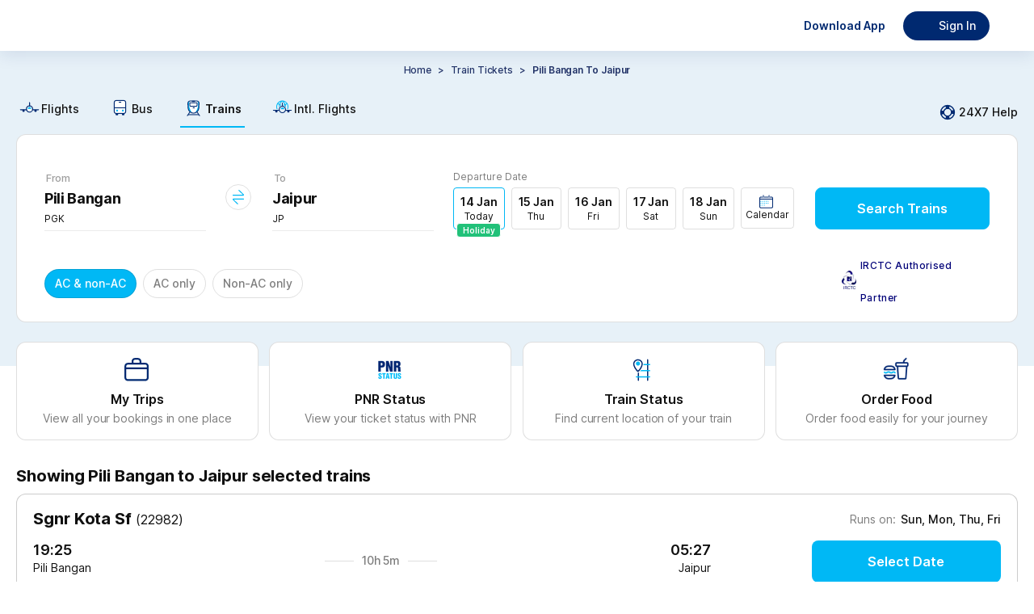

--- FILE ---
content_type: text/html
request_url: https://tickets.paytm.com/trains/pili-bangan-to-jaipur-trains
body_size: 45801
content:
<!DOCTYPE html><html class="no-js" lang="en" data-theme="default"><head><meta charSet="utf-8"/><meta http-equiv="x-ua-compatible" content="ie=edge"/><title>Pili Bangan to Jaipur Trains - Time Table, Fares &amp; Seat Availability</title><meta name="description" content="Check Pili Bangan to Jaipur trains time table, route, fare, duration, seat availability &amp; live running status at Paytm. Approx 1 Trains running from Pili Bangan to Jaipur &amp; covers the distance of 594 kms."/><meta name="og:title" property="og:title" content="Pili Bangan to Jaipur Trains - Time Table, Fares &amp; Seat Availability"/><meta name="og:description" property="og:description" content="Check Pili Bangan to Jaipur trains time table, route, fare, duration, seat availability &amp; live running status at Paytm. Approx 1 Trains running from Pili Bangan to Jaipur &amp; covers the distance of 594 kms."/><meta name="og:type" property="og:type" content="company"/><meta name="og:site_name" property="og:site_name" content="Paytm"/><meta name="twitter:site" content="Paytm"/><meta name="twitter:creator" content="Paytm"/><meta name="twitter:title" content="Pili Bangan to Jaipur Trains - Time Table, Fares &amp; Seat Availability"/><meta name="twitter:description" content="Check Pili Bangan to Jaipur trains time table, route, fare, duration, seat availability &amp; live running status at Paytm. Approx 1 Trains running from Pili Bangan to Jaipur &amp; covers the distance of 594 kms."/><meta name="viewport" content="width=device-width, initial-scale=1, minimum-scale=1, maximum-scale=1, user-scalable=no"/><link rel="preconnect" href="https://travel-assets-akamai.paytm.com" crossorigin="anonymous"/><link rel="preconnect" href="https://pwebassets.paytm.com" crossorigin="anonymous"/><link rel="preconnect" href="https://webappsstatic.paytm.com" crossorigin="anonymous"/><link rel="preload" href="https://fonts.gstatic.com/s/inter/v12/UcC73FwrK3iLTeHuS_fvQtMwCp50KnMa1ZL7W0Q5nw.woff2" as="font" type="font/woff2" crossorigin="anonymous"/><link rel="dns-prefetch" href="https://travel.paytm.com"/><link rel="apple-touch-icon" href="/apple-touch-icon.ico"/><link rel="canonical" href="https://tickets.paytm.com/trains/pili-bangan-to-jaipur-trains"/><meta name="og:url" property="og:url" content="https://tickets.paytm.com/trains/pili-bangan-to-jaipur-trains"/><style id="css">:root {
  --nearby-btn-bg: #223368;
  --positive-text-color: #21c179;
  --negative-text-color: #fd5154;
  --chip-corner-radius: 96px;
  --lightPink: #ffebef;
  --greyLight: #f5f9fe;
  --special-bg: #e0f5fd;
  --primary-color: #00b8f5;
  --textfield-outline: #00b8f5;
  --offset1-color: #e7f1f8;
  --primary-muted: #e0f5fd;
  --negative-color: #fd5154;
  --background-color: rgba(240, 247, 255, 0.95);
  --text-color: #102a43;
  --card-background: rgba(255, 255, 255, 0.85);
  --border-color: rgba(200, 221, 242, 0.48);
  --input-background: rgba(255, 255, 255, 0.8);
  --header-color: rgba(224, 242, 255, 0.98);
  --footer-color: rgba(224, 242, 255, 0.9);
  --button-color: #228be6;
  --background-gradient: linear-gradient(120deg, #e0f2ff 0%, #c5e5ff 100%);
  --special-white-bg: white;
  --icon-link-color: #00b8f5;
  --home-bg: #e0f5fd;
  --button-med-emphasys-border: 1px solid #00b8f5;
  --button-med-emphasys-text-color: #00b8f5;
  --button-med-emphasys-bg-color: white;
  --custom-btn-txt-color: white;
  --button-corner-radius: 8px;
  --chip-selected-background-color: #00b8f5;
  --chip-selected-border: 1px solid rgba(16, 16, 16, 0.13);
  --box-selected-border: 1px solid #00b8f5;
  --chip-selected-box-shadow: none;
  --chip-selected-text-color: white;
  --warning-text-color: #ff9d00;
  --filter-selected-border: 1px solid #e0f5fd;
  --filter-selected-bg: #e0f5fd;
  --filter-selected-text-color: #000000;
  --header-padding: 0px;
  --bottom-padding: 0px;
  --segment-control-corner-radius: 4px;
  --segment-control-border: none;
  --segment-control-selected-color: #000000;
  --segment-control-bg-color: #e7f1f8;
}

[data-theme='travelapp'] {
  --home-bg: none;
  --lightPink: #f9e5e5;
  --greyLight: #f4f3f3;
  --special-bg: #eff3ff;
  --special-white-bg: #f0f2fe;
  --nearby-btn-bg: #ecf0fd;
  --chip-corner-radius: 8px;
  --primary-color: #1145e2;
  --offset1-color: #f7f4f9;
  --primary-muted: #ecf0fd;
  --negative-color: #d94343;
  --background-color: rgba(255, 255, 255, 0.85) !important;
  --text-color: #000000;
  --card-background: rgba(255, 255, 255, 0.85);
  --border-color: rgba(255, 255, 255, 0.18);
  --input-background: rgba(255, 255, 255, 0.6);
  --button-color: #651fff;
  --background-gradient:
    linear-gradient(
      265deg,
      rgba(177, 195, 255, 0.16) 0%,
      rgba(255, 222, 242, 0.4) 100%
    ),
    #fff;
  --button-corner-radius: 32px;

  --chip-selected-background-color: #ecf0fd;
  --chip-selected-text-color: #4372ff;
  --chip-selected-border: 1px solid #4372ff;
  --chip-selected-box-shadow: none;
  --box-selected-border: 1px solid #4372ff;

  --textfield-outline: #4372ff;
  --icon-link-color: #4372ff;

  --button-med-emphasys-border: 1px solid #ecf0fd;
  --button-med-emphasys-text-color: #1145e2;
  --button-med-emphasys-bg-color: #ecf0fd;

  --positive-text-color: #007a43;
  --negative-text-color: #d94343;
  --warning-text-color: #f8a60a;
  --custom-btn-txt-color: #1145e2;
  --filter-selected-border: 1px solid #4372ff;
  --filter-selected-bg: #ecf0fd;
  --filter-selected-text-color: #4372ff;
  --segment-control-corner-radius: 32px;
  --segment-control-border: 1px solid #4372ff;
  --segment-control-selected-color: #4372ff;
  --segment-control-bg-color: #f7f5f5;
}

hr {
  display: block;
}

template,
[hidden] {
  display: none;
}

a {
  background-color: transparent;
  -webkit-text-decoration-skip: objects;
}

a:active,
a:hover {
  outline-width: 0;
}

b,
strong {
  font-weight: inherit;
}

b,
strong {
  font-weight: bolder;
}

h1 {
  font-size: 2em;
  margin: 0.67em 0;
}

img {
  border-style: none;
}

svg:not(:root) {
  overflow: hidden;
}

hr {
  box-sizing: content-box;
  height: 0;
  overflow: visible;
}

button,
input,
select {
  font: inherit;
  margin: 0;
}

button,
input {
  overflow: visible;
}

button,
select {
  text-transform: none;
}

button,
html [type='button'],
[type='reset'],
[type='submit'] {
  -webkit-appearance: button;
}

[type='number']::-webkit-inner-spin-button,
[type='number']::-webkit-outer-spin-button {
  height: auto;
}

::-webkit-input-placeholder {
  color: inherit;
  opacity: 0.54;
}

::-webkit-scrollbar {
  width: 1px;
  height: 6px;
  background-color: transparent;
  border-radius: rem-calc(20px);
}

::-webkit-scrollbar-thumb {
  background-color: transparent;
  border-radius: 20px;
}

::-webkit-scrollbar-track {
  background-color: transparent;
  border-radius: rem-calc(20px);
}

.button {
  padding: 0.5em;
  color: black;
  transition: all 0.3s;
  border-radius: 0.25rem;
  outline: none;
  cursor: pointer;
  border: 1px solid;
}

@keyframes borderscale {
  50% {
    box-shadow: 0 0 0 2px #00b9f5;
  }
}

.Mobile-datepicker {
  border-radius: 12px;
  background: #ffffff;
}

.calendar {
  width: 100%;
  border-collapse: separate;
  border-spacing: 0 5px;
  padding: 0 8px 10px 8px;
}

.calendar__month {
  padding: 20px;
  text-align: center;
  color: #000000;
  font-weight: 600;
  font-size: 16px;
}

.calendar__nameofdays td {
  width: 46px;
  height: 46px;
  text-align: center;
  font-size: 10px;
}

.calendar__day {
  width: 49px;
  height: 49px;
  text-align: center;
  background: white;
  font-size: 14px;
  position: relative;
}

.calendar__nameofday {
  font-size: 11px;
}

.calendar__dayFromOtherMonth {
  visibility: hidden;
}

.calendar__activeDay {
  background-color: var(--icon-link-color);
  color: #ffffff;
  font-weight: 600;
  border-radius: 50%;
  font-size: 16px;
  display: flex;
  align-items: center;
  justify-content: center;
  border: 5px solid white;
  box-sizing: border-box;
}

.calendar__disabledDay {
  color: rgba(16, 16, 16, 0.54);
}

.calendar__dayInDateRange {
  background-color: #f5f9fe;
  border-color: #f5f9fe;
  border-radius: 0;
}

.calendar__dateRangeStart,
.calendar__dateRangeEnd {
  background-color: #012a72;
  color: #ffffff;
  font-weight: 700;
}

.calendar__holiday::after {
  content: '\2022';
  color: var(--positive-text-color);
  width: 4px;
  position: absolute;
  display: block;
  margin: 0;
  margin-top: -9px;
  left: calc(50% - 4px);
}

.calendar__activeDay.calendar__holiday::after {
  bottom: -4px;
}

.row {
  box-sizing: border-box;
  display: flex;
  flex: 0 1 auto;
  flex-direction: row;
  flex-wrap: wrap;
  margin: 0 -0.5rem;
}

input[type='radio'] {
  -webkit-appearance: none;
  width: 14.5px;
  height: 14.5px;
  border: 1px solid #adadad;
  border-radius: 50%;
  outline: none;
  margin-right: 7px;
  margin-bottom: -2px;
  background-color: #fff;
}

input[type='radio']:before {
  content: '';
  display: block;
  width: 7px;
  height: 7px;
  margin: 18% auto;
  border-radius: 50%;
}

input[type='radio']:checked:before {
  background: var(--primary-color);
}

input[type='radio']:checked {
  border: 1px solid var(--primary-color);
}

.btn {
  border: 1px solid #00b9f5;
  color: #00aced;
}

.overflowYScroll {
  overflow-y: scroll;
}

.track.track-1 {
  background-color: var(--icon-link-color) !important;
}

.slider .thumb {
  border: solid 0.6px var(--icon-link-color) !important;
}

.cbx:checked + .slide {
  background-color: #00b8f5;
  border: 1px solid #00b8f5;
}

.cbx:focus + .slide {
  box-shadow: 0 0 1px #00b8f5;
}

.cbx:checked + .slide:before {
  transform: translateX(26px);
  background-color: #fff;
  border-color: #00b8f5;
}

@media (min-width: 1270px) {
  .calendar__nameofday {
    font-size: 11px;
    border-bottom: 1px solid rgba(16, 16, 16, 0.13);
  }

  .calendar {
    width: 100%;
    border-collapse: separate;
    border-spacing: 0 2px;
    padding: 0 16px 10px 16px;
  }

  .calendar__month {
    padding: 18px;
    text-align: center;
    color: #000000;
    font-weight: 600;
    font-size: 16px;
  }

  .calendar__nameofdays td {
    width: 46px;
    height: 46px;
    font-family: 'Inter', sans-serif;
    font-size: 12px;
    font-weight: 700;
    line-height: 14.52px;
    letter-spacing: 1px;
    text-align: center;
  }

  .calendar__day {
    position: relative;
    width: 40px;
    height: 40px;
    font-family: 'Inter', sans-serif;
    font-size: 14px;
    font-weight: 700;
    line-height: 20px;
    text-align: center;
  }

  .calendar__disabledDay {
    font-family: 'Inter', sans-serif;
    font-size: 14px;
    font-weight: 500;
    line-height: 20px;
    text-align: center;
    color: rgba(16, 16, 16, 0.22);
  }
}
.animatingButton {
  transform: scale(0.95);
  opacity: 0.99;
  transition:
    transform 150ms ease-out,
    opacity var(--delay, 500ms) step-end;
}
.Jk0YC{flex-direction:row}.tUNVf,.Jk0YC{display:flex}.tUNVf{flex-direction:column}@font-face{font-display:swap;font-family:Inter;font-style:normal;font-weight:100;src:url(https://fonts.gstatic.com/s/inter/v12/UcC73FwrK3iLTeHuS_fvQtMwCp50KnMa1ZL7W0Q5nw.woff2) format("woff2");unicode-range:u+00??,u+0131,u+0152-0153,u+02bb-02bc,u+02c6,u+02da,u+02dc,u+2000-206f,u+2074,u+20ac,u+2122,u+2191,u+2193,u+2212,u+2215,u+feff,u+fffd}@font-face{font-display:swap;font-family:Inter;font-style:normal;font-weight:200;src:url(https://fonts.gstatic.com/s/inter/v12/UcC73FwrK3iLTeHuS_fvQtMwCp50KnMa1ZL7W0Q5nw.woff2) format("woff2");unicode-range:u+00??,u+0131,u+0152-0153,u+02bb-02bc,u+02c6,u+02da,u+02dc,u+2000-206f,u+2074,u+20ac,u+2122,u+2191,u+2193,u+2212,u+2215,u+feff,u+fffd}@font-face{font-display:swap;font-family:Inter;font-style:normal;font-weight:300;src:url(https://fonts.gstatic.com/s/inter/v12/UcC73FwrK3iLTeHuS_fvQtMwCp50KnMa1ZL7W0Q5nw.woff2) format("woff2");unicode-range:u+00??,u+0131,u+0152-0153,u+02bb-02bc,u+02c6,u+02da,u+02dc,u+2000-206f,u+2074,u+20ac,u+2122,u+2191,u+2193,u+2212,u+2215,u+feff,u+fffd}@font-face{font-display:swap;font-family:Inter;font-style:normal;font-weight:400;src:url(https://fonts.gstatic.com/s/inter/v12/UcC73FwrK3iLTeHuS_fvQtMwCp50KnMa1ZL7W0Q5nw.woff2) format("woff2");unicode-range:u+00??,u+0131,u+0152-0153,u+02bb-02bc,u+02c6,u+02da,u+02dc,u+2000-206f,u+2074,u+20ac,u+2122,u+2191,u+2193,u+2212,u+2215,u+feff,u+fffd}@font-face{font-display:swap;font-family:Inter;font-style:normal;font-weight:500;src:url(https://fonts.gstatic.com/s/inter/v12/UcC73FwrK3iLTeHuS_fvQtMwCp50KnMa1ZL7W0Q5nw.woff2) format("woff2");unicode-range:u+00??,u+0131,u+0152-0153,u+02bb-02bc,u+02c6,u+02da,u+02dc,u+2000-206f,u+2074,u+20ac,u+2122,u+2191,u+2193,u+2212,u+2215,u+feff,u+fffd}@font-face{font-display:swap;font-family:Inter;font-style:normal;font-weight:600;src:url(https://fonts.gstatic.com/s/inter/v12/UcC73FwrK3iLTeHuS_fvQtMwCp50KnMa1ZL7W0Q5nw.woff2) format("woff2");unicode-range:u+00??,u+0131,u+0152-0153,u+02bb-02bc,u+02c6,u+02da,u+02dc,u+2000-206f,u+2074,u+20ac,u+2122,u+2191,u+2193,u+2212,u+2215,u+feff,u+fffd}@font-face{font-display:swap;font-family:Inter;font-style:normal;font-weight:700;src:url(https://fonts.gstatic.com/s/inter/v12/UcC73FwrK3iLTeHuS_fvQtMwCp50KnMa1ZL7W0Q5nw.woff2) format("woff2");unicode-range:u+00??,u+0131,u+0152-0153,u+02bb-02bc,u+02c6,u+02da,u+02dc,u+2000-206f,u+2074,u+20ac,u+2122,u+2191,u+2193,u+2212,u+2215,u+feff,u+fffd}@font-face{font-display:swap;font-family:Inter;font-style:normal;font-weight:800;src:url(https://fonts.gstatic.com/s/inter/v12/UcC73FwrK3iLTeHuS_fvQtMwCp50KnMa1ZL7W0Q5nw.woff2) format("woff2");unicode-range:u+00??,u+0131,u+0152-0153,u+02bb-02bc,u+02c6,u+02da,u+02dc,u+2000-206f,u+2074,u+20ac,u+2122,u+2191,u+2193,u+2212,u+2215,u+feff,u+fffd}@font-face{font-display:swap;font-family:Inter;font-style:normal;font-weight:900;src:url(https://fonts.gstatic.com/s/inter/v12/UcC73FwrK3iLTeHuS_fvQtMwCp50KnMa1ZL7W0Q5nw.woff2) format("woff2");unicode-range:u+00??,u+0131,u+0152-0153,u+02bb-02bc,u+02c6,u+02da,u+02dc,u+2000-206f,u+2074,u+20ac,u+2122,u+2191,u+2193,u+2212,u+2215,u+feff,u+fffd}@font-face{font-display:swap;font-family:Open Sans;font-style:normal;font-weight:400;src:local("Open Sans"),local("OpenSans"),url(https://themes.googleusercontent.com/static/fonts/opensans/v6/cJZKeOuBrn4kERxqtaUH3T8E0i7KZn-EPnyo3HZu7kw.woff) format("woff")}a{cursor:pointer;text-decoration:none}iframe{border:0}article,aside,figure,footer,hgroup,section{display:block}body,button,input,pre,select,textarea{font-family:Inter,sans-serif}code,pre{-moz-osx-font-smoothing:auto;-webkit-font-smoothing:auto;line-height:1.5px}body{background:#fff;color:#101010;font-weight:400;margin:0 auto}svg:not(:root){overflow:hidden}button:focus,div[role=button]:focus,input:focus,select:focus,textarea:focus{outline:none}ol,ul{list-style:none}h1,h2,h3,h4,h5,h6,ol,ul{margin:0;padding:0}@keyframes IrD0i{0%{transform:translateY(100%)}to{transform:translateY(0)}}.animateUp{animation:IrD0i .3s cubic-bezier(.22,.61,.36,1)}body,html{text-rendering:optimizeLegibility!important;-webkit-font-smoothing:antialiased!important;-webkit-tap-highlight-color:rgba(0,0,0,0);font-family:Inter,sans-serif;-ms-text-size-adjust:100%;-webkit-text-size-adjust:100%}@media only screen and (min-resolution:1.25dppx),only screen and (min-resolution:200dpi){body,html{-webkit-font-smoothing:subpixel-antialiased}}body{background-color:#fff;box-sizing:border-box;font-family:Inter,sans-serif;font-size:14px;height:100%;line-height:1.5;margin:0;overflow:auto;padding:0;width:100%}::-webkit-scrollbar{display:none}@media(min-width:992px){header a img[alt="Paytm Logo"]{height:21px;width:140px}html[data-theme=travelapp] header a img[alt="Paytm Logo"]{height:32px;width:unset}html[data-theme=travelapp] header div:has(>img[alt=user]){background-color:#ecf0fd!important;color:#101010!important}}@font-face{font-display:block;font-family:PAYTM-Bus-MWEB;font-style:normal;font-weight:400;src:url(//travel-assets-akamai.paytm.com/travel/mweb-train/assets/550d34e1.eot);src:url(//travel-assets-akamai.paytm.com/travel/mweb-train/assets/550d34e1.eot#iefix) format("embedded-opentype"),url(//travel-assets-akamai.paytm.com/travel/mweb-train/assets/eee75ffa.woff2) format("woff2"),url(//travel-assets-akamai.paytm.com/travel/mweb-train/assets/714e9407.woff) format("woff"),url(//travel-assets-akamai.paytm.com/travel/mweb-train/assets/1ef094e3.ttf) format("truetype")}i{font-family:PAYTM-Bus-MWEB!important;font-feature-settings:normal;font-style:normal;font-variant:normal;font-weight:400;line-height:1;text-transform:none;-webkit-font-smoothing:antialiased;-moz-osx-font-smoothing:grayscale}.intFlight .path1:before{color:#00b8f5;content:""}.intFlight .path2:before{color:#012a72;content:"";margin-left:-1em}.intFlight .path3:before{color:#00b8f5;content:"";margin-left:-1em}.crossIcon:before{color:#555;content:""}.downArrow .path1:before{color:#21c179;content:""}.downArrow .path2:before{color:#fff;content:"";margin-left:-1em}.back:before{content:""}.BackArrow:before{content:""}.DownArrow:before{content:""}.CircleCross:before{content:""}.switchIcon:before{content:""}.Back:before{content:""}.bus11 .path1:before{color:#fff;content:""}.bus11 .path2:before{color:#00b8f5;content:"";margin-left:-1em}.bus11 .path3:before{color:#012a72;content:"";margin-left:-1em}.edit11:before{content:""}.error:before{color:#fd5154;content:""}.failed:before{color:#fd5154;content:""}.filter111:before{content:""}.menu:before{content:""}.warning:before{content:""}*{margin:0;padding:0}.D38Gb{display:block;margin:0 auto;overflow:auto}.D38Gb,html{height:100%}body{height:auto!important}[id=app]{height:100%}.BVFzq{height:100%}.fullScreen{background:#fff;bottom:0;left:0;overflow:auto;position:fixed;right:0;top:0;z-index:100}.mHeaderContainer{border-bottom:1px solid #ebebeb;bottom:auto;right:auto;transform:translateZ(0)}.page-enter{transform:translate3d(0,100%,0)}.page-enter.page-enter-active{transform:translateZ(0);transition:all .3s ease}.page-leave{transform:translateZ(0)}.page-leave.page-leave-active{transform:translate3d(0,100%,0);transition:all .3s ease}.pageleft-enter{transform:translate3d(100%,0,0)}.pageleft-enter.pageleft-enter-active{transform:translateZ(0);transition:all .3s ease}.pageleft-leave{transform:translateZ(0)}.pageleft-leave.pageleft-leave-active{transform:translate3d(100%,0,0);transition:all .3s ease}.pageright-enter{transform:translate3d(-100%,0,0)}.pageright-enter.pageright-enter-active{transform:translateZ(0);transition:all .3s ease}.pageright-leave{transform:translateZ(0)}.pageright-leave.pageright-leave-active{transform:translate3d(-100%,0,0);transition:all .3s ease}h2{color:#222;font-size:15px}.BLljF{flex-direction:row}.TqAAi,.BLljF{display:flex}.TqAAi{flex-direction:column}#oauth-iframe{border:none;width:100vw}.iframeHolder{background:#fff;height:100vh;height:100dvh;overflow:scroll;position:fixed;top:0;z-index:1002}.y9gtj{box-sizing:border-box;left:0;padding:4px 16px 20px;position:absolute;top:55px;width:100%}.XZgh9{align-items:center;background-color:#e0f5fd;border-radius:8px;display:flex;margin-top:14px;padding:8px 12px}.XZgh9 img{width:42px}.XZgh9 .Y_SL0{color:#101010;display:flex;flex-direction:column;font-size:12px;font-weight:400;line-height:16px;padding-left:10px;padding-right:10px;width:-webkit-fill-available}.XZgh9 .Yh48L{color:#101010;display:contents;font-size:12px;font-weight:700;line-height:16px}.XZgh9 div:last-child{background-color:#00aced;border-radius:20px;display:flex;justify-content:center;min-width:72px;padding:12px 2px}.XZgh9 div:last-child a{border:none;color:#fff;font-size:12px;font-weight:700;letter-spacing:normal;line-height:1.08}.Yh48L{align-items:center;display:flex;font-size:18px;justify-content:center;left:50%;position:absolute;top:10px;transform:translateX(-50%)}.Yh48L img{height:24px;margin-top:14px;width:77px}html[data-theme=travelapp] .Yh48L img{height:40px;width:auto}.R3CI_{height:24px;width:24px}.closeLoginModal{color:#101010;cursor:pointer;font-size:18px;font-weight:500;line-height:25px;padding:15px;position:absolute;right:10px;text-align:center;text-decoration:none;top:10px;z-index:1}.closeLoginModalTravelApp{left:0;right:inherit}@media only screen and (min-width:992px){.iframeHolder{background:#fff;height:auto;position:fixed;top:auto;z-index:1002}body{position:relative}.Fj2U6{display:block;margin:-92px auto 0}.VTa2I{height:30px;position:absolute;right:4px;top:10px;width:30px}.sZ_Bp{background-color:#f2f6f7;box-sizing:border-box;height:100%;min-width:400px;padding:40px 76px 40px 48px;width:400px}.sZ_Bp h3{margin-bottom:63px}.liSw1{align-items:center;display:flex;margin-bottom:38px}.LVZBP{background:rgba(0,0,0,.7);height:100%;left:50%;position:fixed;top:50%;transform:translate(-50%,-50%);width:100%;z-index:1000}.kVnrP{padding:0 0 0 28px}._1MF5n{background-color:#fff;border-bottom:5px solid #002970;display:flex;flex-direction:row-reverse;height:500px;left:50%;max-width:800px;min-width:800px;position:fixed;top:50%;transform:translate(-50%,-50%);width:75%;z-index:20}html[data-theme=travelapp] ._1MF5n{border-bottom:0 solid #002970}._1MF5n:after{background:#00b8f5;border-bottom:#00b8f5;content:"";height:1%;left:0;position:absolute;top:99%;width:100%;z-index:23}html[data-theme=travelapp] ._1MF5n:after{height:0}#app{position:relative}#oauth-iframe{border:none;box-sizing:border-box;height:auto;min-width:400px;padding-top:36px;width:400px}#oauth-iframe .YLg2c{color:#000;right:-15px}}.hTz_a{flex-direction:row}.SalQq,.hTz_a{display:flex}.SalQq{flex-direction:column}body{background-color:#fff}@media(min-width:1270px){._qTP9{margin-top:-390px}}.dd4HT{height:100%;min-width:600px;padding:0!important;width:-moz-max-content;width:max-content}.dd4HT .xcaVz{height:100%;width:100%}.odizP{margin-top:32px}.QrYz5{background-color:#fff;margin-top:24px;padding-top:27px}.QrYz5 .p2rT1{background-color:#fff;border:1px solid hsla(0,0%,6%,.13);border-radius:8px;box-sizing:border-box;cursor:pointer;margin:0 auto;overflow-x:hidden;width:1240px}.QrYz5 .p2rT1 .tNdsl{background-color:#fff8e1;padding:8px 16px}.QrYz5 .p2rT1 .tNdsl .S9mGs{align-items:center;display:flex;width:100%}.QrYz5 .p2rT1 .tNdsl .nqz_K{align-items:center;display:flex;justify-content:space-between;width:100%}.QrYz5 .p2rT1 .tNdsl .nYXK5{height:24px;width:24px}.QrYz5 .p2rT1 .tNdsl .sJwNo{color:#101010;font-size:14px;font-weight:400;line-height:16px}.QrYz5 .p2rT1 .G9jIu{height:24px;width:24px}.QrYz5 .p2rT1 .EpaWp{padding:16px}.QrYz5 .p2rT1 .EpaWp .FkWR9{color:#101010;display:flex;flex-direction:column;font-size:12px;font-weight:400;line-height:16px;margin-bottom:24px}.QrYz5 .p2rT1 .EpaWp .FkWR9 img{margin:32px 0 0 84px;width:311px}.NFajd{flex-direction:row}.AG2Er,.NFajd{display:flex}.AG2Er{flex-direction:column}.saR9l{display:flex;justify-content:flex-start;padding:16px}.saR9l .v0prm,.saR9l .LsdBz{margin-right:auto}.T5KOO{background-color:var(--offset1-color,#e7f1f8);box-sizing:border-box;min-height:390px}.nceMj{flex-direction:row}.eI3SH,.nceMj{display:flex}.eI3SH{flex-direction:column}.kdJug .cXfit{font-size:14px;font-weight:500;padding-top:10px;text-align:center;text-transform:capitalize}.kdJug .Cgm0q{padding-top:12px}.kdJug .Cgm0q .cK1n6{display:flex;justify-content:center}.kdJug .Cgm0q .cK1n6 .W_nTA span{color:#223368;font-size:12px;font-style:normal;font-weight:500;letter-spacing:-.08px;line-height:20px;margin:0 4px}.kdJug .Cgm0q .cK1n6 .W_nTA .Nsw3U{color:#223368;font-size:12px;font-style:normal;font-weight:600;letter-spacing:-.08px;line-height:20px}.kdJug .Cgm0q .cK1n6 .W_nTA .Nsw3U span{font-weight:600}.kdJug .Cgm0q .cK1n6 .MOnPh{cursor:pointer;text-transform:capitalize}.kdJug .G0Fzb{display:flex;justify-content:center;margin:16px 0}.kdJug .G0Fzb .Np_QZ{align-items:center;background-color:var(--offset1-color,#e7f1f8);border-radius:4px;display:flex;gap:1px;justify-content:center;padding:2px;width:-moz-fit-content;width:fit-content}.kdJug .G0Fzb .Np_QZ .yRNLU{padding:4px 20px}.kdJug .G0Fzb .Np_QZ .HYpLS{background-color:#fff;border-radius:4px;box-shadow:0 1px 4px -2px hsla(0,0%,6%,.13);padding:4px 20px}.kdJug .bVntX{align-items:center;display:flex;gap:8px;justify-content:center;margin-bottom:24px;margin-top:16px;overflow:scroll}.kdJug .bVntX .PYH2W{border:1px solid hsla(0,0%,6%,.13);border-radius:96px;padding:8px 12px}.kdJug .bVntX ._6ukd{color:hsla(0,0%,6%,.54);font-size:12px;font-style:normal;font-weight:400;letter-spacing:-.08px;line-height:20px}.NtXgH{flex-direction:row}.JBReA,.NtXgH{display:flex}.JBReA{flex-direction:column}.YiPC0{align-items:center;background:#e0f5fd;display:flex;flex-direction:row;justify-content:space-between;margin-top:15px;min-height:54px;overflow-x:scroll;overflow-y:hidden;padding:10px 20px 0;padding-top:var(--nav-height,0);white-space:nowrap}@media(min-width:1270px){.YiPC0{align-items:center;display:flex;flex-direction:row;justify-content:flex-start;margin:0 auto;padding:15px 0 0;width:1240px}}.YiPC0 a{color:#101010;font-size:12px;font-weight:400;margin-right:30px;position:relative}.YiPC0 a,.YiPC0 a .rmBsm{display:flex;flex-direction:column}.YiPC0 a .rmBsm{align-items:center;line-height:16px;padding:0 4px 6px}@media(min-width:1270px){.YiPC0 a .rmBsm{align-items:center;display:flex;flex-direction:row}}.YiPC0 a .rmBsm img{height:40px;margin-bottom:4px;width:auto}@media(min-width:1270px){.YiPC0 a .rmBsm img{height:25px;width:auto}}.YiPC0 a .rmBsm .a1va_{font-size:25px;margin-bottom:4px}.YiPC0 a .rmBsm .a1va_.KCZmV,.YiPC0 a .rmBsm .a1va_.bgZKy{font-size:25px}.YiPC0 a .rmBsm .a1va_.UWUOj,.YiPC0 a .rmBsm .a1va_.e89Jz{margin-bottom:4px}.YiPC0 a:after{background:var(--icon-link-color,#4372ff);border-radius:12px 12px 0 0;content:"";display:block;height:3px;transition:width .3s;width:0}.YiPC0 a:last-child{margin-right:0}.YiPC0 .rRk1f:after{width:100%}.YiPC0 .rRk1f{font-weight:600}.YiPC0::-webkit-scrollbar{background:transparent;display:none;width:0}@media(min-width:1270px){.YiPC0{background:none}.YiPC0 a{font-size:14px;font-weight:500}.YiPC0 a:after{border-radius:0;height:2px}.aSXiI{align-items:center;cursor:pointer;display:flex;margin-left:auto}.aSXiI .C6hUB{height:24px;margin-right:2px;width:24px}.aSXiI .gyzPa{color:#101010;font-size:14px;font-weight:500;line-height:20px}.a1va_,img{margin-right:2px}}.RFTMB{margin-top:60px}.yyIRn{overflow-x:hidden;width:100%}@media(min-width:1240px){.yyIRn{overflow-x:unset;width:100%}}.SF1hT{flex-direction:row}.KlhVU,.SF1hT{display:flex}.KlhVU{flex-direction:column}.mhmpl{background:#fff;border:1px solid hsla(0,0%,6%,.13);border-radius:12px;box-sizing:border-box;margin:0 auto;position:relative;width:1240px}.mhmpl .BCn5E{padding:40px 34px 24px}.mhmpl .BCn5E .r1PYV{display:flex}.mhmpl .BCn5E .r1PYV .O_PLZ{align-items:flex-end;display:flex;flex-grow:1;justify-content:space-between;margin-left:24px}.mhmpl .BCn5E .r1PYV .UtM5m{cursor:pointer;padding:0 0 10px;text-align:center;width:216px}.mhmpl .BCn5E .r1PYV .cBC9q{padding:0}.mhmpl .BCn5E .huYOB{align-items:flex-end;display:flex;justify-content:space-between;width:100%}.mhmpl .BCn5E .huYOB .C5YFj{align-items:center;display:flex;position:relative;top:15px;width:-moz-fit-content;width:fit-content}.mhmpl .BCn5E .huYOB .C5YFj img{height:23px;margin-right:5px;width:18px}.mhmpl .BCn5E .huYOB .C5YFj .f8tKL{color:#000078;font-size:12px;font-weight:500;letter-spacing:.37px;line-height:40px;width:160px}@keyframes PULnK{0%{background-position:-2000px 0}to{background-position:2000px 0}}.mhmpl .uTzFr{animation:PULnK 4s linear infinite forwards;background:linear-gradient(to right,var(--primary-muted,#e0f5fd) 0,#fafafa 45%,#fff 50%,#fafafa 55%,var(--primary-muted,#e0f5fd) 100%);background-size:2000px 100%;border-bottom-left-radius:12px;border-bottom-right-radius:12px;border-top:1px solid hsla(0,0%,6%,.13);height:56px;width:100%}.mhmpl .YkVDk{align-items:center;background:var(--special-bg,#e0f5fd);border-bottom-left-radius:12px;border-bottom-right-radius:12px;border-top:1px solid hsla(0,0%,6%,.13);display:flex;justify-content:flex-start;padding:12px 32px}.mhmpl .YkVDk .ASCzk{align-items:center;display:flex;justify-content:flex-start}.mhmpl .YkVDk .ASCzk .wSm6X{margin-bottom:10px}.mhmpl .YkVDk .ASCzk .qjobk{align-items:flex-start;display:flex;flex-direction:column;justify-content:flex-start;margin-right:24px}.mhmpl .YkVDk .ASCzk .qjobk .Yue6o{color:#101010;font-size:12px;font-weight:700;line-height:16px}.mhmpl .YkVDk .ASCzk .qjobk .d9b71{color:#101010;font-size:12px;font-weight:400;line-height:16px}.mhmpl .YkVDk .ASCzk .qjobk .d9b71 .uqamy{color:var(--icon-link-color,#4372ff);cursor:pointer;font-size:12px;font-weight:400;line-height:16px;margin-left:4px}.mhmpl .YkVDk .cbA8v{height:30px;width:72px}.mhmpl .sx2zB{margin-left:4px}.kT0q8{position:relative;z-index:25}.gXrSx{flex-direction:row}.BdlCz,.gXrSx{display:flex}.BdlCz{flex-direction:column}.i4FI9{align-items:center;display:flex}.i4FI9 .ITD2I{position:relative;width:200px}.i4FI9 .Mp7oc{border-bottom:1px solid #ebebeb;color:#101010;font-size:18px;font-weight:700;letter-spacing:-.32px;line-height:24px;text-overflow:ellipsis}.i4FI9 .MFH6p{padding-bottom:27px}.i4FI9 .EWNXi{width:85%}.i4FI9 .lJ7hd{color:hsla(0,0%,6%,.54);font-size:12px;font-style:normal;font-weight:400}.i4FI9 .dVPu3{color:var(--negative-color,#fd5154);font-family:Inter,sans-serif;font-size:12px}.i4FI9 .GK7qI{color:#101010;font-size:12px;font-weight:400;line-height:16px;position:absolute;top:56px}.i4FI9 .FXNIG{bottom:5px;cursor:pointer;position:absolute;right:0;width:22px}.i4FI9 .y_j7H{cursor:pointer;margin:0 24px}.i4FI9 .y_j7H img{height:32px;width:32px}.b6UEr{display:flex;flex-direction:column;position:relative}.b6UEr input:not(:focus):not(.szUX0):not(.lrSUc){color:transparent;padding-left:10px}.W7LGY,.b6UEr input,.b6UEr label{-webkit-font-smoothing:antialiased;font-weight:500;text-shadow:none}.b6UEr input{-moz-appearance:none;-webkit-appearance:none;-webkit-tap-highlight-color:rgba(0,0,0,0);border:none;border-radius:0;display:-moz-flex;display:flex;font-size:16px;padding:3px 20px 3px 0}.fUYQB input{padding-left:55px}.cxUbu{-moz-transform:scale(1) translate3d(0,22px,0);-moz-transform-origin:left top;-moz-transition:all .2s ease;-ms-flex-order:1;color:#999;font-size:18px;font-weight:700;line-height:24px;opacity:.75;-webkit-order:1;order:1;padding-left:2px;pointer-events:none;-webkit-transform:scale(1) translate3d(0,22px,0);transform:scale(1) translate3d(0,22px,0);-webkit-transform-origin:left top;transform-origin:left top;-webkit-transition:all .2s ease;transition:all .2s ease}.VbOGK,.qIqtJ{color:var(--textfield-outline);font-size:12px;font-weight:500;line-height:16px;position:absolute;right:16px;top:22px}.qIqtJ{cursor:pointer;z-index:10}.qIqtJ:hover{opacity:.8}.Vx0Za{text-transform:capitalize}.b6UEr input.szUX0+label,.b6UEr input:focus+label,.lrSUc+label{color:#101010;font-size:16px;font-weight:500;letter-spacing:-.32px;line-height:24px;-moz-transform:scale(.8) translate3d(0,5px,0);-webkit-transform:scale(.8) translate3d(0,5px,0);transform:scale(.8) translate3d(0,5px,0)}.uMjUl{height:32px!important}.b6UEr input:focus+label{color:var(--textfield-outline)!important}.F1iIF:active,.F1iIF:focus,.cxUbu{outline:0}.F1iIF{-ms-flex-order:2;background:#fff;border:1px solid rgba(0,0,0,.15);color:#000;-ms-flex:1 1 auto;-webkit-flex:1 1 auto;flex:1 1 auto;-webkit-order:2;order:2}fieldset.F1iIF+.QcBUq{display:none}fieldset.F1iIF+.QcBUq+.W7LGY{bottom:-20px}.b6UEr fieldset.F1iIF input:not(:focus):not(.szUX0):not(.lrSUc){color:hsla(0,0%,6%,.54)}.PYSRd{overflow:hidden;padding:0;width:0}.oQkln{border:1.5px solid var(--textfield-outline)}.QcBUq{-ms-flex-order:3;display:block;-webkit-order:3;order:3;top:0}.QcBUq:after,.QcBUq:before{background:var(--primary-color);bottom:0;content:"";height:2px;position:absolute;-moz-transition:all .2s ease;-webkit-transition:all .2s ease;transition:all .2s ease;width:0}.QcBUq:before{left:50%}.QcBUq:after{right:50%}.F1iIF:focus~.QcBUq:after,.F1iIF:focus~.QcBUq:before,.lrSUc~.QcBUq:after,.lrSUc~.QcBUq:before{width:50%}.W7LGY,.QcBUq{position:relative;width:inherit}.W7LGY{bottom:-25px;display:none;font-size:13px;overflow:hidden;position:absolute;text-overflow:ellipsis;white-space:nowrap;width:90%;word-break:break-all;word-wrap:break-word}.sYEW9{display:inline-block}fieldset.F1iIF{border-radius:8px;height:52px;padding:2px}fieldset.F1iIF input{box-sizing:border-box;padding:0 14px 9px;width:100%}fieldset.F1iIF legend{color:hsla(0,0%,6%,.54);font-size:12px;font-weight:400;margin-inline-start:10px}fieldset.F1iIF.lrSUc{border:2px solid var(--negative-color)}.lrSUc~.QcBUq:after,.lrSUc~.QcBUq:before{background:var(--negative-color)}.W7LGY,.b6UEr .F1iIF.lrSUc+label{color:var(--negative-color)!important}.c8Uui{cursor:pointer;height:16px;opacity:.3;position:absolute;right:0;top:30px;width:16px}.c8Uui:hover{opacity:1}.c8Uui:after,.c8Uui:before{background-color:#333;content:" ";height:17px;left:7px;position:absolute;width:1px}.c8Uui:before{transform:rotate(45deg)}.c8Uui:after{transform:rotate(-45deg)}.p3cAT{border-color:hsla(0,0%,6%,.15)}.wvCtE{border-color:hsla(0,0%,6%,.54)}.ZPZvR{border-color:var(--negative-color)}.Ti498{line-height:16px}.LMBUe{color:var(--negative-color)!important}.vMikR{height:48px!important}input[type=number],input[type=number]:focus{border:none;height:28px}input[type=number]::-webkit-inner-spin-button,input[type=number]::-webkit-outer-spin-button{-webkit-appearance:none;margin:0}input[type=number]{-moz-appearance:textfield}input[type=text].KIo27::-webkit-input-placeholder{color:#fd5154;font-size:16px;font-style:normal;font-weight:500;letter-spacing:-.32px;line-height:24px;opacity:1}.zQvym{flex-direction:row}.slXI0,.zQvym{display:flex}.slXI0{flex-direction:column}.tXEsm{padding:0 16px}.VOJnq{color:hsla(0,0%,6%,.54)}.VOJnq,.U4OA4{font-size:12px;font-style:normal;font-weight:400;line-height:16px}.U4OA4{align-items:flex-end;background:#fff;border:none;color:var(--primary-color,#00b8f5);display:flex;float:right;justify-content:flex-end;padding-right:0;position:relative;top:1px}.U4OA4 .ddjf2{height:14px;width:14px}.plYg7{flex-wrap:wrap;height:55px;margin-bottom:6px;overflow-x:auto;padding-top:9px}.qM4px,.plYg7{display:flex;flex-direction:column}.qM4px{align-items:center;border:1px solid hsla(0,0%,6%,.13);border-radius:4px;box-sizing:border-box;justify-content:center;min-height:44px;min-width:44px;position:relative}.qM4px p{color:#101010;font-size:10px;font-weight:400;line-height:16px;padding:0 6px}.JTE0f,.qM4px:not(:last-child){margin-right:6px}.JTE0f{align-items:center;border:1px solid hsla(0,0%,6%,.07);border-radius:4px;box-sizing:border-box;display:flex;flex-direction:column;justify-content:center;min-height:55px;min-width:95px}.opYXW{border-radius:0;color:hsla(0,0%,6%,.541);font-size:12px;font-style:normal;font-weight:600;height:16px;letter-spacing:.5px;line-height:16px;margin-right:7px;text-align:center;top:31px;width:62px}.mZiPT{background-color:var(--chip-selected-background-color,#00b8f5);border:var(--chip-selected-border,1px solid #00b8f5);box-shadow:var(--chip-selected-box-shadow,none)}@media only screen and (min-width:375px){.Fbkn9{color:#101010;font-size:10px;font-weight:600;letter-spacing:-.07px}.Fbkn9,.aWPOL{line-height:16px}.aWPOL{font-size:12px;font-style:normal;font-weight:400;letter-spacing:0;text-align:left}.t1ry1{background:var(--positive-text-color);border:1px solid #fff;border-radius:4px;color:#fff;font-size:10px;font-weight:600;letter-spacing:-.07px;padding:0 4px;position:absolute;top:-10px}}@media only screen and (max-width:374px){.Fbkn9{color:#101010;font-size:8px;font-weight:600;letter-spacing:-.07px}.Fbkn9,.aWPOL{line-height:16px}.aWPOL{font-size:10px;font-style:normal;font-weight:400;letter-spacing:0;text-align:left}.qM4px{min-height:39px;min-width:39px}.qM4px:not(:last-child){margin-right:5px}.t1ry1{background:var(--positive-text-color);border:1px solid #fff;border-radius:4px;color:#fff;font-size:8px;font-style:normal;font-weight:600;letter-spacing:-.07px;padding:0 2px;position:absolute;top:-10px}}@media only screen and (min-width:375px)and (max-width:409px){.t1ry1{background:var(--positive-text-color);border:1px solid #fff;border-radius:4px;color:#fff;font-size:9px;font-style:normal;font-weight:600;letter-spacing:-.07px;padding:0 2px;position:absolute;top:-10px}}.HK0HM{color:#101010;font-family:sans-serif;font-size:10px;font-weight:400;line-height:16px}.YaWNj{color:#101010;font-size:16px;font-style:normal;font-weight:500;letter-spacing:-.32px;line-height:24px;padding-bottom:17px;text-align:left;text-transform:capitalize}.ERkGn{color:var(--chip-selected-text-color,#fff);font-weight:600}.OY6hL{align-items:center;display:flex;justify-content:space-between;margin-top:4px}.OY6hL .YMi8v{bottom:20px;position:relative}.YpEV7{height:16px;margin-left:3px;width:16px}@media only screen and (min-width:1270px){.tXEsm{padding:0}.tXEsm .plYg7{height:52px;margin:0;overflow:visible;padding:4px 0 10px}.tXEsm .a8oSl{width:66px}.tXEsm .mZiPT{background-color:unset;border:1px solid var(--primary-color,#00b8f5)}.tXEsm .ERkGn{color:#101010}.tXEsm .qM4px{cursor:pointer;margin-right:8px;min-width:62px;padding:8px;position:relative}.tXEsm .qM4px .Fbkn9{color:#101010;font-size:14px;font-weight:600;letter-spacing:-.08px;line-height:20px}.tXEsm .qM4px .aWPOL{color:#101010;font-size:12px;font-weight:400;line-height:16px}.tXEsm .qM4px img{height:17px;width:17px}.tXEsm .qM4px .t1ry1{border-radius:4px;color:#fff;font-size:10px;font-weight:600;line-height:16px;position:absolute;text-align:center;top:43px;width:45px}.tXEsm .YMi8v{position:static}.tXEsm .YaWNj{border-bottom:1px solid #ebebeb;color:#101010;cursor:pointer;font-size:18px;font-weight:700;letter-spacing:-.32px;line-height:24px;margin-right:24px;padding-bottom:8px;width:200px}.tXEsm .YaWNj .JSeDf{margin-top:2px}.tXEsm .YaWNj .SpbQF{color:#101010;font-size:12px;font-weight:400;line-height:16px;margin-top:4px}.tXEsm .VOJnq{cursor:pointer}}.kwVYW{flex-direction:row}.uE2Lb,.kwVYW{display:flex}.uE2Lb{flex-direction:column}.cVc76{border-radius:var(--button-corner-radius,8px);cursor:pointer;-webkit-user-select:none;-moz-user-select:none;user-select:none}.zEKL2{width:100px}.GaUn7{background-color:var(--primary-color,#00b8f5);border:1px solid var(--icon-link-color,#4372ff);color:#fff}.GVSz5{align-items:center;display:flex;font-size:16px;font-weight:600;height:50px;justify-content:center}.cVc76[disabled],._NHxd{background:hsla(0,0%,6%,.07);border:none;cursor:not-allowed;pointer-events:none}.FPNkY{align-items:center;color:hsla(0,0%,6%,.22);display:flex;font-size:16px;font-weight:600;height:52px;justify-content:center}.DEHQw{padding:0 16px;width:auto}.L9qcQ{background:var(--button-med-emphasys-bg-color,#00b8f5);border:var(--button-med-emphasys-border,#00b8f5);color:var(--button-med-emphasys-text-color,#00b8f5)}.lOtjA{align-items:center;display:flex;justify-content:center}.DBJbX{flex-direction:row}.cYmRu,.DBJbX{display:flex}.cYmRu{flex-direction:column}.irjiU{display:flex;margin:-5px 14px 0 16px;overflow-x:scroll;padding-bottom:5px;padding-right:2px;white-space:nowrap}.irjiU .Rttgl{background:var(--chip-selected-background-color,#00b8f5);border:var(--chip-selected-border,1px solid #00b8f5);box-shadow:var(--chip-selected-box-shadow,none);color:var(--chip-selected-text-color,#fff);font-weight:600}.irjiU span{border:1px solid hsla(0,0%,6%,.13);border-radius:var(--chip-corner-radius,96px);flex-grow:1;line-height:20px;margin-right:8px;padding:7px 12px;text-align:center;white-space:nowrap}@media only screen and (min-width:382px){.irjiU span{color:#101010;font-size:14px;font-weight:400;line-height:20px}}@media only screen and (max-width:381px){.irjiU span{color:#101010;font-size:12px;font-weight:400;line-height:20px}}.irjiU :last-child{margin-right:0}.irjiU::-webkit-scrollbar{height:0;width:0}@media only screen and (min-width:1270px){.irjiU{margin:14px 0 0}.irjiU span{color:hsla(0,0%,6%,.54);cursor:pointer;flex-grow:0;font-size:14px;font-weight:500;line-height:20px}.irjiU .Rttgl{background:var(--chip-selected-background-color,#00b8f5);color:var(--chip-selected-text-color,#fff);font-weight:500}}.zngPJ{flex-direction:row}.q8z4r,.zngPJ{display:flex}.q8z4r{flex-direction:column}.a01jb{align-items:center;display:flex;height:24px;justify-content:center;padding:8px 16px 0;text-align:center}.a01jb img{height:20px;margin-right:6px;width:16px}.a01jb span{align-self:baseline;color:#000072;font-size:10px;padding-top:2px}.GCsmx{flex-direction:row}.gv87M,.GCsmx{display:flex}.gv87M{flex-direction:column}.cj1wo{border:1px solid #cacaca;border-radius:12px;margin:8px 15px 8px 17px}@media(min-width:1270px){.cj1wo{border:none;margin:0 auto;padding-top:32px;width:1240px}}.cj1wo .xSvrn{color:#101010;font-size:24px;font-weight:700;letter-spacing:.35px;line-height:32px;margin-bottom:24px}.cj1wo .GITUs{display:flex;justify-content:space-around;margin:16px 1px}@media(min-width:1270px){.cj1wo .GITUs{display:flex;justify-content:space-between;margin:0}}.cj1wo .GITUs .swFNU{align-items:center;display:flex;flex-direction:column;height:-moz-fit-content;height:fit-content;justify-content:center;width:79.5px}.cj1wo .GITUs .swFNU .J1Tfr{height:36px;margin-bottom:8px;width:36px}.cj1wo .GITUs .swFNU .zdB11{color:#101010;font-size:12px;font-weight:500;height:-moz-fit-content;height:fit-content;line-height:16px;text-align:center}.cj1wo .GITUs .tdlfE{align-items:center;background-color:#fff;border:1px solid hsla(0,0%,6%,.13);border-radius:12px;cursor:pointer;display:flex;flex-direction:column;height:120px;justify-content:center;width:298px}.cj1wo .GITUs .tdlfE .J1Tfr{height:36px;margin-bottom:8px;width:36px}.cj1wo .GITUs .tdlfE .g_PKt{color:#101010;font-size:16px;font-weight:600;letter-spacing:-.08px;line-height:20px;margin-bottom:4px}.cj1wo .GITUs .tdlfE .IJsg8{color:hsla(0,0%,6%,.54);font-size:14px;font-weight:400;letter-spacing:-.08px;line-height:20px}.IE2NK{padding-top:24px}.IE2NK .tdlfE{background-color:#fff}.QHiUU{flex-direction:row}.fknzG,.QHiUU{display:flex}.fknzG{flex-direction:column}.ZHr0z{background-color:#fff;border-top:1px solid #deeaee;padding:16px 16px 0}.ZHr0z .RYPqq{background:var(--offset1-color,#e7f1f8);padding-bottom:1px}.ZHr0z .TWw5Q{font-size:17px;font-weight:600;letter-spacing:normal;line-height:normal}.ZHr0z .TWw5Q,.ZHr0z .qNCDm{color:#000;font-stretch:normal;font-style:normal;margin-bottom:12px;text-align:left}.ZHr0z .qNCDm{font-size:24px;font-weight:700;letter-spacing:.35px;line-height:32px}.ZHr0z .TgsnS{border-bottom:1px solid silver;padding:3px}.ZHr0z .TgsnS .JJHf2{font-size:14px;font-weight:500}.ZHr0z .TgsnS:last-child{border-bottom:none}.ZHr0z .TgsnS div{color:#4a4a4a;padding:1px}.ZHr0z .kScr_{color:#4a4a4a;display:inline-block;margin-bottom:3px;position:relative;text-decoration:underline;top:-9px}.ZHr0z .XqNYZ{color:#666;display:flex;flex-direction:row;font-size:14px;margin-top:5px;padding:0 5px}.ZHr0z .XqNYZ .Lq0fF:first-child{font-weight:600;min-width:70px}.ZHr0z .Lq0fF{flex-grow:0;padding:5px}.ZHr0z .xkGU1{color:#4a4a4a;font-size:12px;font-stretch:normal;font-style:normal;font-weight:400;letter-spacing:normal;line-height:1.5;text-align:left;word-wrap:break-word;margin-bottom:16px}.ZHr0z .xkGU1 p,.ZHr0z .xkGU1 table{margin-top:8px}.ZHr0z .xkGU1 h2{margin-top:12px}.ZHr0z .xkGU1 b{margin-top:16px}.ZHr0z .xkGU1 li{list-style:disc;margin:8px 24px}.ZHr0z .xkGU1 a{text-decoration:underline}.ZHr0z .HVW_2{background:#fff;color:#4a4a4a;font-size:14px;font-stretch:normal;font-style:normal;font-weight:400;letter-spacing:normal;line-height:1.5;overflow:hidden;text-align:left;word-wrap:break-word;margin-bottom:16px}.ZHr0z .HVW_2 p,.ZHr0z .HVW_2 table{margin-top:8px}.ZHr0z .HVW_2 h2{margin-top:12px}.ZHr0z .HVW_2 b{margin-top:16px}.ZHr0z .HVW_2 li{list-style:disc;margin:8px 24px}.ZHr0z .HVW_2 a{text-decoration:underline}.ZHr0z .UU5jP{font-size:17px;font-weight:600;letter-spacing:normal;line-height:1.42}.ZHr0z .UU5jP,.ZHr0z .oRcUS{color:#101010;font-stretch:normal;font-style:normal;margin-bottom:12px;text-align:left}.ZHr0z .oRcUS{font-size:24px;font-weight:700;letter-spacing:.35px;line-height:32px}.ZHr0z .o1vC3{display:flex;flex-direction:row;margin-bottom:8px}.ZHr0z .o1vC3 .ykX3r{text-align:center;width:33%}.ZHr0z .o1vC3 .z1O4N{color:#012b72}.ZHr0z .PBuT3{font-size:12px;margin-top:12px;text-align:left;width:33%}.ZHr0z .PBuT3 .rxZxQ{color:#000;text-align:left;text-decoration:none}.ZHr0z .PBuT3 .gbBNu{color:hsla(0,0%,6%,.54);font-size:12px}.ZHr0z .e2nCv{display:flex;flex-direction:row;margin-bottom:12px;margin-top:4px}.ZHr0z .e2nCv a{text-decoration:underline}.ZHr0z .e2nCv .qvffE{color:hsla(0,0%,6%,.54);font-size:12px;width:33%}.ZHr0z .e2nCv .njp7Q{font-size:12px;text-align:center;width:33%}.ZHr0z .e2nCv .ylNL8{font-size:12px;text-align:right;width:33%}.ZHr0z .QHiUU{display:flex}.ZHr0z .bqsZj{font-size:12px;margin:8px;text-align:left;width:50%}.ZHr0z .WTKKF{font-size:18px;margin-bottom:8px}.ZHr0z .NBhg7{color:#4a4a4a;font-size:12px;font-stretch:normal;font-style:normal;font-weight:400;letter-spacing:normal;line-height:1.5;text-align:left;word-wrap:break-word;margin-bottom:16px}.ZHr0z .Wdm5W{color:hsla(0,0%,6%,.54);text-decoration:none}.ZHr0z .YjVkI{display:grid;grid-template-columns:repeat(3,1fr)}.ZHr0z .YjVkI .sjsz6{color:var(--primary-color,#00b8f5);display:inline-block;font-size:12px;font-weight:600;margin:0 24px 16px 0}.ZHr0z .mPa1i{display:flex;flex-direction:row}.ZHr0z .mPa1i .ZvWGY{display:flex;flex-direction:column}.ZHr0z .mPa1i .ZvWGY .C8btO{color:#000;display:inline-block;font-size:12px;font-weight:600;margin-bottom:12px}.ZHr0z .mPa1i .ZvWGY .elguc{color:var(--primary-color,#00b8f5);display:inline-block;font-size:12px;font-weight:600;margin-bottom:16px}.ZHr0z .u6nRB{align-items:flex-start;display:flex;margin-bottom:24px}.ZHr0z .u6nRB:last-child{margin-bottom:0}.ZHr0z .u6nRB img{height:40px;width:40px}.ZHr0z .u6nRB .NyYjp{font-size:16px;font-weight:400;letter-spacing:-.08px;line-height:20px}.ZHr0z .u6nRB ._PMRW{font-size:11px;padding-left:12px}.ZHr0z .u6nRB ._PMRW a{color:var(--primary-color,#00b8f5);font-size:14px;font-weight:600;letter-spacing:-.08px;line-height:20px}.ZHr0z .rDeyg{display:flex;flex-wrap:wrap}.ZHr0z .rDeyg .u6nRB{align-items:center;flex-grow:1;margin-right:16px;width:45%}.ZHr0z .rDeyg .u6nRB .NyYjp{font-size:14px;font-weight:500;letter-spacing:-.08px;line-height:20px;padding-left:16px}.ZHr0z .rDeyg .u6nRB a{color:hsla(0,0%,6%,.541);font-size:14px;text-decoration:underline}@media screen and (max-width:1200px){.ZHr0z{border-top:unset}.ZHr0z .oRcUS{font-size:18px;letter-spacing:.35px;line-height:24px}.ZHr0z .u6nRB ._PMRW{font-size:11px;padding-left:8px}.ZHr0z .u6nRB ._PMRW .NyYjp,.ZHr0z .u6nRB ._PMRW a{font-size:12px;font-weight:400;line-height:16px}.ZHr0z .u6nRB ._PMRW .rg0nz{font-size:14px;font-weight:500;line-height:20px}.ZHr0z .rDeyg .u6nRB{width:47%}.ZHr0z .X87LI{width:100%}}.MUmVk{background-color:#fff;border:1px solid hsla(0,0%,6%,.21);border-radius:12px;margin-bottom:5px;padding:30px 24px}.MUmVk h2{font-size:16px;font-weight:600;letter-spacing:-.08px;line-height:20px;margin-bottom:22px;text-align:center}.MUmVk h2 a{color:var(--primary-color,#00b8f5)}.MUmVk p{font-size:14px;font-weight:400;letter-spacing:-.08px;line-height:20px}.MUmVk p a{color:var(--primary-color,#00b8f5);font-weight:600}@media screen and (max-width:421px){.MUmVk{padding:16px}.MUmVk h2{font-size:12px;line-height:16px;text-align:left}}@media screen and (min-width:1270px){.ZHr0z{border-top:unset;padding-left:0;padding-right:0}}.X87LI{display:flex;flex-wrap:wrap;margin-bottom:32px}.X87LI .sjsz6{display:flex;flex-grow:1;height:48px;width:40%}.X87LI .sjsz6 .B6u0V{align-items:center;background:#ffd34e;border-radius:4px;font-size:12px;font-weight:600;height:15px;letter-spacing:0;line-height:16px;margin-right:10px;padding:2px 8px;text-align:center;width:50px}.X87LI .sjsz6 .X87LI{font-size:14px;font-weight:400;letter-spacing:-.0799999982px;line-height:20px;width:80%}.X87LI .sjsz6 .X87LI a{color:var(--primary-color,#00b8f5);margin-left:1px}.X87LI .NoXZ7{flex-grow:unset;width:50%}@media screen and (max-width:1200px){.X87LI{margin-bottom:12px}.X87LI .sjsz6{height:unset;width:100%}.X87LI .sjsz6 .X87LI{display:inline;width:100%;word-break:break-all}}@media(min-width:1270px){.ZHr0z{border:1px solid hsla(0,0%,6%,.13);border-radius:12px;box-sizing:border-box;margin:24px auto 0;padding:24px;width:1240px}.ZHr0z .TWw5Q{font-size:18px}.ZHr0z .xkGU1{font-size:14px;margin-bottom:0}.ZHr0z .xkGU1 a{color:var(--primary-color,#00b8f5);text-decoration:none}.ZHr0z .UU5jP{font-size:18px}.ZHr0z .NBhg7{display:grid;grid-template-columns:repeat(7,1fr);margin-bottom:0}.ZHr0z .NBhg7 .Wdm5W{color:var(--primary-color,#00b8f5);display:inline-block;font-size:12px;font-weight:600;margin:8px 16px 7px 0}.ZHr0z .UCsQO{display:flex;justify-content:space-between}.ZHr0z .UCsQO .bqsZj{font-size:14px;margin:5px 0 0;width:20%}.ZHr0z .UCsQO .bqsZj .WTKKF{font-size:16px;margin:2px 0 0}.ZHr0z .YjVkI{display:grid;grid-template-columns:repeat(7,1fr)}.jGlPY{background:transparent;border:none;padding:0}.X8CtX{box-sizing:border-box;margin:24px auto 0;width:1240px}.X8CtX ._MbKi{color:#101010;font-size:18px;font-weight:600;margin-bottom:20px;margin-left:2px}.X8CtX .rJOMs{border:1px solid hsla(0,0%,6%,.13);border-radius:12px;overflow:hidden}.X8CtX .rJOMs .yimgn{background-color:#fafafa;color:#9b9b9b;display:flex;font-size:14px;font-weight:600;padding:15px 20px 15px 15px}.X8CtX .rJOMs .yimgn ._UeuP{flex-basis:20%}.X8CtX .rJOMs .PBuT3{background:#fff;margin-bottom:20px;min-height:130px}.X8CtX .rJOMs .PBuT3 .ahTV0{border-bottom:1px solid hsla(0,0%,6%,.13);padding:20px}.X8CtX .rJOMs .PBuT3 .ahTV0 .QHiUU{display:flex}.X8CtX .rJOMs .PBuT3 .ahTV0 .QHiUU div{flex-basis:20%}.X8CtX .rJOMs .PBuT3 .ahTV0 .QHiUU .rs1KG,.X8CtX .rJOMs .PBuT3 .ahTV0 .QHiUU .rs1KG a{color:#222;font-size:18px}.X8CtX .rJOMs .PBuT3 .ahTV0 .QHiUU .nKR0K,.X8CtX .rJOMs .PBuT3 .ahTV0 .QHiUU .nKR0K a{color:#979797;font-size:12px;font-weight:600}.X8CtX .rJOMs .PBuT3 .ahTV0 .QHiUU .FqgCe{color:var(--icon-link-color,#4372ff);font-size:12px;font-weight:600;opacity:.8}.X8CtX .rJOMs .PBuT3 .ahTV0 .QHiUU .FqgCe a{color:var(--icon-link-color,#4372ff)}.X8CtX .rJOMs .PBuT3 .ahTV0 .QHiUU .oBb5e{align-items:center;background-color:#fff;border:1px solid hsla(0,0%,6%,.54);border-radius:4px;box-sizing:border-box;color:var(--primary-color,#00b8f5);cursor:pointer;font-size:18px;font-weight:600;letter-spacing:.01em;line-height:54px;min-width:88px;padding:14px 40px;text-align:center;-webkit-user-select:none;-moz-user-select:none;user-select:none;vertical-align:initial;white-space:nowrap}.X8CtX .rJOMs .PBuT3 .ahTV0:last-child{border-bottom:none;padding-bottom:0}.Wy4Jk{border:1px solid hsla(0,0%,6%,.13);border-radius:12px;box-sizing:border-box;margin:24px auto 0;padding:24px;width:1240px}.Wy4Jk .UU5jP{display:flex;font-size:18px;font-weight:600;justify-content:space-between}.Wy4Jk .N4LPk{color:#4a4a4a;display:flex;flex-basis:320px;justify-content:space-between}.Wy4Jk .PFRY2{display:flex;justify-content:space-between;width:120px}.Wy4Jk .QHiUU{color:#323232;display:flex;justify-content:space-between;margin:15px auto}.Wy4Jk .QHiUU>div{flex-basis:20%;text-align:center}.Wy4Jk .DkSQE{margin-top:40px}.Wy4Jk .T_vbY{color:#000;text-decoration:none}}._koI_{background:var(--offset1-color,#e7f1f8);padding-left:0;padding-right:0}._koI_ .mfBxX{font-size:18px;font-weight:700;letter-spacing:-.41px;line-height:24px;padding-left:16px;padding-right:16px}._koI_ .IMjkW{background:#fff;margin-bottom:8px;max-height:140px;padding-bottom:16px;padding-top:12px}._koI_ .IMjkW .CxiCb{width:100%}._koI_ .IMjkW .QHiUU{display:flex;margin-top:2px;padding:0 16px}._koI_ .IMjkW .QHiUU .dRy1z{display:inline;height:10px}._koI_ .IMjkW .QHiUU .HXPGa,._koI_ .IMjkW .QHiUU .e2LFs{text-align:right}._koI_ .IMjkW .QHiUU .fknzG{flex-grow:1;max-width:100%}._koI_ .IMjkW .QHiUU .fknzG .zIARY{border:1px solid hsla(0,0%,6%,.54);border-radius:4px;color:hsla(0,0%,6%,.54);display:inline-block;font-size:10px;font-style:normal;font-weight:400;letter-spacing:-.07px;line-height:16px;padding:0 4px;width:-moz-fit-content;width:fit-content}._koI_ .IMjkW .QHiUU .fknzG .zIARY .L8YJ2{height:12px;margin-right:2.5px;position:relative;top:2px;width:12px}._koI_ .IMjkW .QHiUU .__37y{color:#101010;font-size:12px;font-style:normal;font-weight:700;line-height:16px}._koI_ .IMjkW .QHiUU .UdC_m{flex-grow:unset}._koI_ .IMjkW .QHiUU .rxZxQ{align-items:center;color:#101010;display:inline;font-size:14px;font-style:normal;font-weight:700;letter-spacing:-.08px;line-height:20px;margin:0}._koI_ .IMjkW .QHiUU .piKLA{all:unset;color:var(--primary-color,#00b8f5);flex-grow:1;font-size:14px;font-weight:600;line-height:16px;text-align:end}._koI_ .IMjkW .QHiUU .rxZxQ .AJzUV{color:#101010}._koI_ .IMjkW .QHiUU .rxZxQ .AJzUV:hover{text-decoration:underline}._koI_ .IMjkW .QHiUU .rxZxQ span{font-weight:500}._koI_ .IMjkW .QHiUU .YSRW3{color:hsla(0,0%,6%,.54);display:inline;font-size:10px;font-style:normal;font-weight:400;letter-spacing:-.07px;line-height:16px;padding:0}._koI_ .IMjkW .QHiUU .P6X2P{font-size:10px;font-weight:400;letter-spacing:-.07px;line-height:16px;padding-top:4px}._koI_ .IMjkW .QHiUU .P6X2P a{color:hsla(0,0%,6%,.54)}._koI_ .IMjkW .QHiUU .apMy9 img{margin:3px;width:10px}._koI_ .IMjkW .QHiUU .apMy9{align-items:center;color:hsla(0,0%,6%,.54);display:flex;flex-direction:row;flex-wrap:nowrap;font-size:10px;font-style:normal;font-weight:400;justify-content:center;letter-spacing:-.07px;line-height:16px;padding-top:4px}._koI_ .IMjkW .QHiUU .apMy9 .tt6yK{background:hsla(0,0%,6%,.13);height:1px;margin:0 4px;width:16px}._koI_ .IMjkW .gpdo2{justify-content:space-between;margin-top:0}._koI_ .IMjkW .qZDJ7{padding:6px 0 0}._koI_ .IMjkW .xxTqP{margin-top:8px}@media(min-width:992px){div .f41O4{border-width:0;min-height:unset;width:unset}._koI_{background:#fff;border:none;margin-top:10px;padding-bottom:0}._koI_ .mfBxX{font-size:20px;letter-spacing:-.08px;line-height:20px;padding-left:0;padding-right:0}._koI_ .pgcz4{background:#fff;display:flex;flex-direction:column;row-gap:20px}._koI_ .IMjkW{border:1px solid hsla(0,0%,6%,.21);border-radius:12px;margin:0;max-height:140px;padding:20px}._koI_ .IMjkW .QHiUU{margin:0;padding:0}._koI_ .IMjkW .QHiUU .fknzG{flex-grow:1;max-width:100%}._koI_ .IMjkW .QHiUU .fknzG .zIARY{font-size:12px;padding-right:8px}._koI_ .IMjkW .QHiUU .UdC_m{flex-grow:unset}._koI_ .IMjkW .QHiUU .rxZxQ{font-size:20px}._koI_ .IMjkW .QHiUU .rxZxQ span{font-size:16px;font-weight:400}._koI_ .IMjkW .QHiUU .f4wJy{margin-left:auto}._koI_ .IMjkW .QHiUU .f4wJy .aTYAt{color:hsla(0,0%,6%,.54);font-size:14px;font-weight:400;line-height:16px}._koI_ .IMjkW .QHiUU .f4wJy .Js9Os{color:#101010;font-size:14px;font-weight:500;line-height:16px;margin-left:6px}._koI_ .IMjkW .QHiUU .Jovfe{align-items:center}._koI_ .IMjkW .QHiUU .vQY_I{width:70%}._koI_ .IMjkW .QHiUU .vQY_I .N9WNs{justify-content:space-between;padding-top:2px}._koI_ .IMjkW .QHiUU .vQY_I .__37y{color:#101010;font-size:18px;font-weight:600;letter-spacing:-.08px;line-height:20px}._koI_ .IMjkW .QHiUU .vQY_I .T_vbY{color:#101010;font-size:14px;font-weight:400;line-height:16px}._koI_ .IMjkW .QHiUU .vQY_I .YXHxr{text-align:right}._koI_ .IMjkW .QHiUU .vQY_I .apMy9{color:hsla(0,0%,6%,.54);font-size:14px;font-weight:500;line-height:12px}._koI_ .IMjkW .QHiUU .vQY_I .apMy9 .tt6yK{margin:0 10px;width:36px}._koI_ .IMjkW .QHiUU .BDbIv{display:flex;flex-direction:column;width:30%}._koI_ .IMjkW .QHiUU .BDbIv .oBb5e{align-items:center;align-self:flex-end;background-color:#00b8f5;border:0;border-radius:8px;box-sizing:border-box;color:#fff;cursor:pointer;font-size:16px;font-weight:600;height:52px;line-height:24px;text-align:center;vertical-align:initial;width:234px}._koI_ .IMjkW .V2v61{margin-top:16px}}.PTNCf,.lSwbr,.vYu43{color:hsla(0,0%,6%,.54)}footer{width:100%}.pbSz6,footer{background:#fff}.pbSz6{margin:0 auto;max-width:1170px}.eIe0O{border:1px solid #ccc}.TgltH{color:#707070;font-size:14px;font-weight:500;justify-content:space-between;padding:40px 0}.TgltH,.TgltH .rIAsE{align-items:center;display:flex}.TgltH .rIAsE a{margin-left:15px}.TgltH .rIAsE a img{border-radius:50%;height:25px;width:25px}.g7Fc6{width:100%}.g7Fc6:after{background:#002970}.g7Fc6:after,.g7Fc6:before{content:"";display:block;height:14px}.g7Fc6:before{background:#00baf2}@media screen and (max-width:768px){.pbSz6{padding:0 20px}.TgltH{flex-direction:column;gap:10px;margin-bottom:40px;padding:20px 0}.TgltH .rIAsE{margin-top:10px}}.Artdz{padding:40px 0}.Artdz .rnDKt{color:#707070;cursor:pointer;display:flex;flex-direction:row-reverse;font-size:14px;font-weight:700;gap:12px;justify-content:flex-end;padding:15px 0;position:relative}.Artdz .rnDKt img.BVsyN{transform:rotate(45deg)}.Artdz .rnDKt:before{border-bottom:1px solid #ccc;content:"";flex:1 1}.Artdz .dVKJF{margin-left:26px;max-height:0;overflow-y:hidden;transition:max-height .15s ease-out}.Artdz .dVKJF.BVsyN{margin-top:10px;max-height:15000px;transition:max-height 2s ease-in}@media screen and (max-width:768px){.Artdz .rnDKt{border-bottom:1px solid #e0e0e0;color:#000;flex-direction:row;font-size:12px;font-weight:600;justify-content:space-between}.Artdz .rnDKt:before{display:none}.Artdz .dVKJF{margin-left:0}}.UCHZc{display:flex}.UCHZc .t2heP{color:#707070;cursor:pointer;display:block;font-size:12px;font-weight:500;margin-right:10px;padding-bottom:35px;position:relative;transition:all .3s ease-in-out;width:180px}.UCHZc .t2heP.echt3:after,.UCHZc .t2heP.echt3:before{border-bottom:10px solid #fff;border-left:10px solid rgba(0,0,0,0);border-right:10px solid rgba(0,0,0,0);border-top:0;bottom:-1px;content:" ";display:block;height:0;left:15px;overflow:hidden;position:absolute;width:0;z-index:2}.UCHZc .t2heP.echt3:before{border-bottom-color:#ccc;bottom:0;z-index:1}.Eg3el{background:#fff;border:1px solid #ccc;border-radius:5px;flex-wrap:wrap;font-weight:500;margin-bottom:20px;padding:20px 0 0 20px;position:relative;transition:all .2s ease}.Eg3el,.Eg3el a{color:#707070;font-size:12px}.Eg3el a{font-weight:600;margin-right:20px;padding-bottom:20px;transition:all .3s ease-in-out;width:14%}.Eg3el a:hover{color:#002970;font-size:12px;font-weight:600}@media screen and (max-width:768px){.UCHZc{flex-direction:column}.UCHZc .t2heP{padding-bottom:16px;width:100%}.Eg3el{flex-direction:column}.Eg3el a{width:100%}}.tLmB2{display:block}@media screen and (max-width:768px){.tLmB2{display:none}}.JGTwf{display:none}@media screen and (max-width:768px){.JGTwf{display:block}}.iTjR9{display:flex;flex-direction:column;justify-content:space-between}.iTjR9 h1{color:#505050;font-size:14px;font-weight:700;padding:0 0 5px}.iTjR9 p{color:#505050;font-size:12px;font-weight:400;line-height:20px}.iTjR9 p a,.iTjR9 p span{font-weight:700}.iTjR9 ul{margin-left:30px;padding:10px 0}.iTjR9 ul li{font-weight:400;list-style:disc}.iTjR9 h2,.iTjR9 ul li{color:#505050;font-size:12px;line-height:20px}.iTjR9 h2{font-weight:700}.Q1VFA{align-items:center;display:flex;gap:16px;justify-content:space-between;padding-bottom:20px}.Q1VFA .zrthB{align-items:flex-start;background:#fff;border:1px solid #ccc;border-radius:10px;display:flex;padding:30px}.Q1VFA .zrthB img{margin-top:-20px;width:80px}.Q1VFA .zrthB span{color:#000;font-size:13px;font-weight:500}.Q1VFA .zrthB span span{font-weight:800}@media screen and (max-width:768px){.Q1VFA{flex-direction:column}}.xQu7u{align-items:center;display:flex;padding-bottom:65px}@media screen and (max-width:768px){.xQu7u{flex-direction:column;gap:20px}}.xQu7u .nUEJb{align-items:center;border:1px solid #ccc;border-radius:10px;display:flex;flex:1 1;justify-content:space-evenly;padding:30px}@media screen and (max-width:768px){.xQu7u .nUEJb{box-sizing:border-box;flex-wrap:wrap;gap:10px;justify-content:flex-start}}.xQu7u .nUEJb a{color:#002970;font-size:12px;font-weight:500;padding-right:20px}.xQu7u .nUEJb a:hover{font-weight:700}@media screen and (max-width:768px){.xQu7u .nUEJb a{width:40%}}.xQu7u .etC9L{margin-left:auto}.xQu7u .etC9L a{border:2px solid #85eefc;border-radius:10px;color:#000;display:inline-block;font-size:15px;font-weight:600;margin-left:20px;padding:20px;width:100px}.xQu7u .etC9L a:hover{background:#85eefc}@media screen and (max-width:768px){.xQu7u .etC9L{display:flex;gap:20px}.xQu7u .etC9L a{margin-left:0;width:50%}}.nYnBt{align-items:flex-start;display:flex;gap:15px;justify-content:space-between;padding-bottom:40px}.nYnBt .GIw1J{color:#000;flex:1 1;font-size:12px;font-weight:800;line-height:20px}.nYnBt .GIw1J p{color:#707070;font-size:12px;font-weight:400}.nYnBt .GIw1J .mONee{display:flex;flex-wrap:wrap;margin:20px 0 0}.nYnBt .GIw1J .mONee img{height:25px;margin:0 30px 20px 0}@media screen and (max-width:768px){.nYnBt{flex-direction:column}}.XyyXU{display:none}@media screen and (max-width:768px){.XyyXU{align-items:center;background:#f7f9fc;bottom:0;display:flex;left:0;padding:15px;position:fixed;right:0;z-index:1}.XyyXU>img{margin-right:8px;width:40px}.XyyXU span{color:#4f4f4f;font-size:12px;font-weight:500;margin-right:8px;max-width:150px}.XyyXU a{background:#00baf2;border-radius:50px;color:#fff;font-size:12px;font-weight:700;margin-left:auto;padding:10px 15px}.XyyXU .iGZ9l{background:#fff;border:1px solid #eee;border-radius:50%;margin-left:15px;min-width:24px}.XyyXU .iGZ9l,.XyyXU .iGZ9l img{height:24px;width:24px}}.b4SKl{line-height:1.33}.y0Xuj{font-size:20px}.n9m51{font-size:24px}.L03Mc{color:#8ba6c1}.O8dw1{color:#012b72}.Qi5dK{position:relative}.RjWGy{position:absolute}.OUIqd{padding-bottom:16px}.k7Tb0{padding-top:23px}.IjlNG{animation:jrB3X 2s linear infinite;border:6px solid #dde5ed;border-radius:50%;border-top-color:#012b72;height:160px;margin:0 auto;width:160px}@keyframes jrB3X{0%{transform:rotate(0deg)}to{transform:rotate(1turn)}}.cwkhW{left:42%;top:38%}.cwkhW>img{height:50px;width:50px}.K3VjF{left:38%;top:38%}.K3VjF>img{height:30px;width:30px}.GThZA{top:0}.GThZA,.JPMZO{bottom:0;height:30px;left:0;margin:auto;position:absolute;right:0}.JPMZO{color:#000;font-size:16px;font-style:normal;font-weight:600;letter-spacing:-.32px;line-height:24px;text-align:center;top:50px}.kcRPE{bottom:0;height:200px;left:0;margin:auto;position:absolute;right:0;top:0;width:200px}</style><script type="text/javascript" nonce="ghAhG9mjbebFQcSD+zWmSw==">if(typeof window !== 'undefined') {
                           window.paytm = window.paytm || { aQ: [], analytics: {} };
                           window.paytm.analytics.addEvent = window.paytm.analytics.addEvent || function(event) { window.paytm.aQ.push(event) };
                           window.addEventListener('sdk-config-loaded', function(e) {
                             window.paytm.analytics.configureAnalyticsSDK && window.paytm.analytics.configureAnalyticsSDK("paytm-web", 'production',{"xRequester":"webapp","hmacKey":"ad51033b2d8446abb094183b58968380"})
                           });
                       }</script><script type="text/javascript" nonce="ghAhG9mjbebFQcSD+zWmSw==">(function(w, d, q, o, t, s, f, se, js, fjs) {
              w[o]=w[o]||{init:function(){w[o][q]=arguments}}
              js=d.createElement(s),fjs=d.getElementsByTagName(s)[0]
              js.type=t;js.async=1;js.src=f;fjs.parentNode.insertBefore(js,fjs);
          })(window, document, '_beforeLoadConfig', 'Oauth', 'text/javascript', 'script', `https://accounts.paytm.com/oauth-js-sdk/shim/bundle.js`);</script><script type="text/javascript" async="" nonce="ghAhG9mjbebFQcSD+zWmSw==">(function(w,d,s,l,i){w[l]=w[l]||[];w[l].push({'gtm.start':
new Date().getTime(),event:'gtm.js'});var f=d.getElementsByTagName(s)[0],
j=d.createElement(s),dl=l!='dataLayer'?'&l='+l:'';j.async=true;j.src=
'https://www.googletagmanager.com/gtm.js?id='+i+dl;f.parentNode.insertBefore(j,f);
})(window,document,'script','dataLayer','GTM-NK58PSKJ');</script><script nonce="ghAhG9mjbebFQcSD+zWmSw==" type="application/ld+json">{"@context":"http://schema.org","@type":"Organization","Name":"Paytm","url":"https://tickets.paytm.com","logo":"https://assetscdn1.paytm.com/images/catalog/category/5165/paytm_logo.png","contactPoint":{"@type":"ContactPoint","telephone":"+91-120-4770770"},"sameAs":["https://x.com/PaytmTravel","https://www.instagram.com/paytmtravel/","https://facebook.com/paytm"]}</script><script nonce="ghAhG9mjbebFQcSD+zWmSw==" type="application/ld+json">{"@context":"https://schema.org/","@type":"MobileApplication","name":"Paytm","aggregateRating":{"@type":"AggregateRating","ratingValue":"4.68","reviewCount":"20024234"},"offers":{"@type":"Offer","price":"0","priceCurrency":"INR"},"applicationCategory":"TravelApplication","operatingSystem":"Android, iOS","URL":"https://p.paytm.me/xCTH/webschema"}</script><script nonce="ghAhG9mjbebFQcSD+zWmSw==">window.App={"state":{"H5Data":{"statusBarHeight":0,"isFullScreen":false,"isH5":false},"app":{"userInfo":{"isLogin":null},"openLoginModal":false,"openLogoutModal":false,"show":false,"walletBalance":{},"clientDetail":{},"loaderData":{},"showDotLoader":false,"showModal":false,"errorMessage":"","errorTitle":"","errorButton":"","errorButtonAction":{},"authentication":false,"previousPagetype":{},"topSnackBarShow":false,"topSnackBarType":"","topSnackBarText":"","showTrainImageLoader":true,"showHideIframe":false,"isShowDwebHeader":true,"isShowDwebSideDrawer":false},"TrainHome":{"travelCLPData":{},"holidays":{},"sortedHolidays":{},"searchStations":[],"searchStationError":{},"openSearchBar":"","bookingFormParams":{"source":"","destination":"","departureDate":""},"trainsByNameResult":[],"trainByNameError":{},"trainSchedule":{},"trainScheduleError":null,"trainScheduleLoading":false,"scrollPosition":null,"homepageAPIData":{},"isSearchComplete":false,"popularStations":[],"popularStationsError":{},"recentSearches":[],"recentSearchStations":[],"ordersPendingData":{},"ordersPendingError":{},"showQuickBookApiLoader":null,"showOctBookApiLoader":false,"deleteOCTDataStatus":null,"octErrorBottomSheet":{},"fcHomePageApiLoading":true,"fcHomePageApiResponse":null,"fcHomePageApiErrorMessage":null,"fcH5ABData":{"title":"I want 100% refund on my ticket"},"showHomeBanner":false,"isASCCardClosed":false},"StoreFront":{"storeFrontBanner":{},"offersLoaded":false,"storeFrontError":{},"osStoreFrontBanner":{},"osOffersLoaded":false,"osStoreFrontError":{},"pnrStoreFrontBanner":{},"pnrOffersLoaded":false,"pnrStoreFrontError":{},"srpStoreFrontBanner":{},"srpOffersLoaded":false,"srpStoreFrontError":{},"trainhomeSplashBanner":{}},"TrainSearch":{"srpData":{},"srpDataReceivedFromAPI":false,"srpFetchError":null,"trainDetailsData":{},"trainDetailsError":{},"filterData":{},"filteredTrainList":[],"showAlternateStationsLoader":false,"alternateStations":{},"alternateStationsError":{},"showSRPListChangeLoader":false,"favoriteRoutes":{},"favoriteRoutesLoading":false,"favoriteRoutesError":{},"userSelectedFilterAllData":{"status":false,"allFilterData":{},"quickFilterData":{}},"selectedClassButtonDetail":{},"firstTimeUserLandOnSCreen":true,"isBackFromTd":false,"trainDetail":{},"filterDataDweb":{"classSelected":[],"quotaSelected":{},"trainType":[],"sortOption":{},"currentArrivals":[],"currentDepartures":[],"trainPriceRange":{},"trainStationListSelected":{"arrival":[],"departure":[]},"allFilterApplied":false,"allFilterAppliedCount":0},"quickBookErrorData":{},"dateStripAvailData":{},"experimentVariant":null,"showTrainLoader":true,"showDetailApiLoader":false},"TrainConfirm":{"contacts":[],"selectedPassengerList":[],"infantPassengerSelected":null,"otherPassengerSelected":null,"savedPassengerActionError":{},"countryList":[],"berthPreference":[],"foodPreference":[],"countryListError":{},"promotionalCode":{},"promotionalCodeError":{},"irctcStatusErrorMessage":null,"irctcIdErrorMessage":null,"irctcStatusLoader":false,"irctcInfo":null,"irctcUserInfo":null,"irctcUserInfoError":null,"forgotPasswordInfo":{},"forgotPasswordInfoForReview":{},"gstDetails":{},"irctcUserId":"","contactInfo":{"email":"","mobile":""},"additionalPreference":{"autoupgrade":false,"coachId":"","selectedObj":{"id":99,"value":"none"},"coachIdSelected":false},"trainDetails":{},"gst_details":{"gstIn":"","nameOnGst":"","flat":"","street":"","pin":"","state":"","city":"","cities":[]},"pinCodeError":null,"trainDetailConfig":null,"boardingInfo":{},"postDetailResponse":{},"postDetailLoader":false,"postDetailError":{},"mwebCheckoutResponse":{},"mwebCheckoutLoader":false,"mwebCheckoutError":{},"freeCancellationData":{},"freeCancellationFtechError":null,"isInsuranceOpted":null,"v1VerifyResponse":{},"v1VerifyLoader":false,"v1VerifyError":{},"isCancellationPolicyChecked":true,"validateOtpError":null,"validateResendOtpError":null,"validateResendOtp":null,"isFreeCancellationSelected":null,"savedPassengerAPICallStatusInProgress":true,"showFormWithoutContactList":false,"showCpUpdatePopUp":false,"isCpConsentUpdateRequired":false,"isCpConsentGiven":null,"scheduleTatkalAPIResponse":null,"maxPassengerCountToDisplayFromAPI":4,"isTdProceedClicked":false,"isReviewPage":false,"rehitPostDetailBool":false,"showFcSnackbar":null,"homepageOctBannerDetails":{},"gsaAvailabilityData":{},"scrollToTravelerDetailSection":false},"CancellationPolicy":{"cancellationChargesData":{},"cancellationChargesError":null},"TrainReview":{"postDetailFinalAPIResponse":{},"postDetailFinalAPIError":{},"postDetailFinalLoader":false,"isRedirectedFromOtherSources":false,"reHitPostDetailApiFlag":false,"decodeTokenApiError":{},"isUpiUpgradeFlow":false},"TrainPnr":{"loaded":false,"isSeoLoaded":false,"pnrStatusData":null,"pnrStatusError":null,"nudgePnrData":null,"nudgePnrError":null,"showNudgePnrShimmer":false},"OrderDetails":{"orderId":null,"orderDetailsMainResponse":{},"fetchOrderDetailError":null,"add_to_wallet":{},"banner_note":{},"contact_details":{},"fare_and_payment_details":{},"fare_and_refund_summary":{},"footer":{},"header":{},"trainDetails":{},"notes":{},"passDetails":{},"nps_data":{},"trainOneNpsData":{},"trainTwoNpsData":{},"order_actions":[],"promo_details":{},"refund_summary":[],"download_tax_invoice":{},"refund_details":[],"contactus_details":[],"gst_details":{},"oct_promotion_banner":{},"file_tdr":{},"cp_banner":{},"cta":{},"meta":{},"showTrainLoader":false,"npsFeedbackSubmitted":false,"npsFeedbackSubmittedSecondTrain":false,"shouldFetchIrctcUrlAgain":false,"fetchIrctcUrlError":null,"fetchTDRResponse":null,"fetchTDRUrlError":null,"fetchCancelResponse":null,"fetchCancelError":null,"showDownloadTicketStartModal":{},"showDownloadTicketSuccessModal":false,"showDownloadTicketFailedModal":false,"showResendTicketSuccessModal":false,"showResendTicketFailedModal":false,"switch_button_details":null},"liveTrainStatus":{"openLtsSearchBar":"","searchTrains":[],"isSearchComplete":false,"selectedTrainData":{},"serverTime":"","selectedBoardingStnData":{},"showBoardingStnList":false,"selectedDate":"","apiError":{},"mmiAccessTokenApiResponse":{},"mmiAccessTokenApiErrorMessage":null,"isSeoLoaded":false},"TrainSeo":{"data":[{"message":"Success","code":0,"body":{"blocks":[{"type":"pageTitle","content":"Pili Bangan to Jaipur Trains - Time Table, Fares & Seat Availability"},{"type":"pageDescription","content":"Check Pili Bangan to Jaipur trains time table, route, fare, duration, seat availability & live running status at Paytm. Approx 1 Trains running from Pili Bangan to Jaipur & covers the distance of 594 kms."},{"type":"header","richSnippets":[{"text":"1 Trains from Pili Bangan to Jaipur"}]},{"type":"train_routes","heading":"Showing Pili Bangan to Jaipur selected trains","description":"Showing Pili Bangan to Jaipur selected trains","location_icon":"https:\u002F\u002Fpaytm-travel-mum-akamai.paytm.com\u002Ftrains\u002Fimages\u002Fmap_pin.svg","content":[{"train_number":"22982","train_name":"SGNR KOTA SF","distance":594,"duration":"0.42","formatted_duration":"10h 5m","departure":"19:25","arrival":"05:27","schedule":"Sun, Mon, Thu, Fri","raw_schedule":"YYNNYYN","source_name":"Pili Bangan","destination_name":"Jaipur","distance_source":"","distance_destination":"","source":"PGK","destination":"JP","VisitingType":"passing"}]},{"type":"content","heading":"Book Pili Bangan to Jaipur Train Tickets","content":"Now, \u003Ca href=\"https:\u002F\u002Ftickets.paytm.com\u002Ftrains\u002F\" target=\"_blank\"\u003E book train tickets \u003C\u002Fa\u003E from Pili Bangan to Jaipur on Paytm.    Before booking your tickets, you can check the fare, availability of seats, and timing for all the trains running from  Pili Bangan to Jaipur.    After the booking is done, you can also check  \u003Ca href=\"https:\u002F\u002Ftickets.paytm.com\u002Ftrains\u002Fpnr-status\" target=\"_blank\"\u003E PNR status \u003C\u002Fa\u003E for your ticket & the \u003Ca href=\"https:\u002F\u002Ftickets.paytm.com\u002Ftrains\u002Ftrain-running-status\" target=\"_blank\"\u003E train running status \u003C\u002Fa\u003E on Paytm.     \u003Cbr\u003E\u003Cbr\u003ESome of the trains that operate between Pili Bangan and  Jaipur include: SGNR KOTA SF.    The first train on this route is SGNR KOTA SF and leaves Pili Bangan at  19:25, and the last train from Pili Bangan to Jaipur is SGNR KOTA SF and leaves Pili Bangan at 19:25.     The average time taken to connect these cities is 10 hours.     There are 1 weekly trains and 0 daily trains that run from Pili Bangan to Jaipur, covering the shortest distance of about 594 km by SGNR KOTA SF(22982).     \u003Cbr\u003E\u003Cbr\u003E\u003Cb\u003ENote:\u003C\u002Fb\u003E The number of daily trains indicates particular trains that run everyday from Pili Bangan to Jaipur.\u003Cbr\u003E\u003Cbr\u003E    Among the trains that operate from Pili Bangan to Jaipur, 0 trains start from Pili Bangan and 1 trains start elsewhere and pass through Pili Bangan.     \u003Cbr\u003E\u003Cbr\u003EPaytm offers you all the information that you seek regarding Pili Bangan to Jaipur trains on both the mobile app as well as the website, making it easier and convenient for you to access the train details and book your tickets in just a few clicks."},{"type":"routeDetails","heading":"Pili Bangan to Jaipur Route Details","content":"\u003Cul\u003E    \u003Cli\u003ENumber of Trains from Pili Bangan to Jaipur: 1\u003C\u002Fli\u003E    \u003Cli\u003EDistance from Pili Bangan to Jaipur By Train: 594 km\u003C\u002Fli\u003E    \u003Cli\u003EFirst Train from Pili Bangan: Departs at 19:25\u003C\u002Fli\u003E    \u003Cli\u003ELast Train from Pili Bangan: Departs at 19:25\u003C\u002Fli\u003E    \u003Cli\u003EFastest Train from Pili Bangan to Jaipur: SGNR KOTA SF(22982)\u003C\u002Fli\u003E    \u003C\u002Ful\u003E"},{"type":"content","heading":" Why Book Pili Bangan to Jaipur Tickets on Paytm?","content":"Paytm aims to transform your \u003Ca href=\"https:\u002F\u002Ftickets.paytm.com\u002Ftrains\u002F\" target=\"_blank\"\u003E railway ticket booking\u003C\u002Fa\u003E experience by making it easier, faster and more affordable. Now, you can customize your Pili Bangan to Jaipur travel by choosing from a plethora of available options, and book a ticket to Jaipur in 30 seconds."},{"type":"content","heading":" Interesting facts about Pili Bangan - Jaipur Routes","content":"\u003Cul\u003E\u003Cli\u003EThere are 1 weekly trains runs from Pili Bangan to Jaipur.\u003C\u002Fli\u003E\u003Cli\u003EThe first train from Pili Bangan to Jaipur is at 19:25 \u003C\u002Fli\u003E\u003Cli\u003EThe last train from Pili Bangan to Jaipur is at 19:25\u003C\u002Fli\u003E\u003Cli\u003EFastest train between Pili Bangan to Jaipur is SGNR KOTA SF\u003C\u002Fli\u003E\u003C\u002Ful\u003E"},{"type":"popular_trains","heading":"Popular Trains in India","content":[{"train_number":"04503","train_name":"KLK SML SPL","train":"KLK SML SPL","link":"https:\u002F\u002Ftickets.paytm.com\u002Ftrains\u002F04503-klk-sml-spl"},{"train_number":"12066","train_name":"JANSHATABDI EXP","train":"JANSHATABDI EXP","link":"https:\u002F\u002Ftickets.paytm.com\u002Ftrains\u002F12066-janshatabdi-exp"},{"train_number":"12452","train_name":"SHRAM SHKTI EXP","train":"SHRAM SHKTI EXP","link":"https:\u002F\u002Ftickets.paytm.com\u002Ftrains\u002F12452-shram-shkti-exp"},{"train_number":"12986","train_name":"JP DOUBLE DCKER","train":"JP DOUBLE DCKER","link":"https:\u002F\u002Ftickets.paytm.com\u002Ftrains\u002F12986-jp-double-dcker"},{"train_number":"22461","train_name":"SHRI SHAKTI EXP","train":"SHRI SHAKTI EXP","link":"https:\u002F\u002Ftickets.paytm.com\u002Ftrains\u002F22461-shri-shakti-exp"},{"train_number":"14087","train_name":"RUNICHA EXP","train":"RUNICHA EXP","link":"https:\u002F\u002Ftickets.paytm.com\u002Ftrains\u002F14087-runicha-exp"},{"train_number":"19702","train_name":"SAINIK EXPRESS","train":"SAINIK EXPRESS","link":"https:\u002F\u002Ftickets.paytm.com\u002Ftrains\u002F19702-sainik-express"},{"train_number":"12430","train_name":"NDLS LKO AC EXP","train":"NDLS LKO AC EXP","link":"https:\u002F\u002Ftickets.paytm.com\u002Ftrains\u002F12430-ndls-lko-ac-exp"},{"train_number":"12582","train_name":"BSBS SF EXPRESS","train":"BSBS SF EXPRESS","link":"https:\u002F\u002Ftickets.paytm.com\u002Ftrains\u002F12582-bsbs-sf-express"},{"train_number":"12985","train_name":"DOUBLE DECKER","train":"DOUBLE DECKER","link":"https:\u002F\u002Ftickets.paytm.com\u002Ftrains\u002F12985-double-decker"},{"train_number":"12416","train_name":"NDLS INDB EXP","train":"NDLS INDB EXP","link":"https:\u002F\u002Ftickets.paytm.com\u002Ftrains\u002F12416-ndls-indb-exp"},{"train_number":"12451","train_name":"SHRAM SHKTI EXP","train":"SHRAM SHKTI EXP","link":"https:\u002F\u002Ftickets.paytm.com\u002Ftrains\u002F12451-shram-shkti-exp"},{"train_number":"12006","train_name":"KALKA SHTBDI EX","train":"KALKA SHTBDI EX","link":"https:\u002F\u002Ftickets.paytm.com\u002Ftrains\u002F12006-kalka-shtbdi-ex"},{"train_number":"12745","train_name":"SC MUGR SF EXP","train":"SC MUGR SF EXP","link":"https:\u002F\u002Ftickets.paytm.com\u002Ftrains\u002F12745-sc-mugr-sf-exp"}]},{"type":"popular_routes_from_source","heading":"Popular Train Routes From Pili Bangan","content":[{"url":"https:\u002F\u002Ftickets.paytm.com\u002Ftrains\u002Fpili-bangan-to-samastipur-jn-trains","route":"Pili Bangan to Samastipur Jn"},{"url":"https:\u002F\u002Ftickets.paytm.com\u002Ftrains\u002Fpili-bangan-to-haridwar-jn-trains","route":"Pili Bangan to Haridwar Jn"},{"url":"https:\u002F\u002Ftickets.paytm.com\u002Ftrains\u002Fpili-bangan-to-muzaffarpur-jn-trains","route":"Pili Bangan to Muzaffarpur Jn"},{"url":"https:\u002F\u002Ftickets.paytm.com\u002Ftrains\u002Fpili-bangan-to-new-delhi-trains","route":"Pili Bangan to New Delhi"},{"url":"https:\u002F\u002Ftickets.paytm.com\u002Ftrains\u002Fpili-bangan-to-jaipur-trains","route":"Pili Bangan to Jaipur"},{"url":"https:\u002F\u002Ftickets.paytm.com\u002Ftrains\u002Fpili-bangan-to-motichur-trains","route":"Pili Bangan to Motichur"},{"url":"https:\u002F\u002Ftickets.paytm.com\u002Ftrains\u002Fpili-bangan-to-rishikesh-trains","route":"Pili Bangan to Rishikesh"},{"url":"https:\u002F\u002Ftickets.paytm.com\u002Ftrains\u002Fpili-bangan-to-guwahati-trains","route":"Pili Bangan to Guwahati"},{"url":"https:\u002F\u002Ftickets.paytm.com\u002Ftrains\u002Fpili-bangan-to-siwan-jn-trains","route":"Pili Bangan to Siwan Jn"},{"url":"https:\u002F\u002Ftickets.paytm.com\u002Ftrains\u002Fpili-bangan-to-raiwala-trains","route":"Pili Bangan to Raiwala"},{"url":"https:\u002F\u002Ftickets.paytm.com\u002Ftrains\u002Fpili-bangan-to-dalsingh-sarai-trains","route":"Pili Bangan to Dalsingh Sarai"},{"url":"https:\u002F\u002Ftickets.paytm.com\u002Ftrains\u002Fpili-bangan-to-hajipur-jn-trains","route":"Pili Bangan to Hajipur Jn"},{"url":"https:\u002F\u002Ftickets.paytm.com\u002Ftrains\u002Fpili-bangan-to-bikaner-jn-trains","route":"Pili Bangan to Bikaner Jn"},{"url":"https:\u002F\u002Ftickets.paytm.com\u002Ftrains\u002Fpili-bangan-to-khagaria-jn-trains","route":"Pili Bangan to Khagaria Jn"},{"url":"https:\u002F\u002Ftickets.paytm.com\u002Ftrains\u002Fpili-bangan-to-katihar-jn-trains","route":"Pili Bangan to Katihar Jn"},{"url":"https:\u002F\u002Ftickets.paytm.com\u002Ftrains\u002Fpili-bangan-to-jodhpur-jn-trains","route":"Pili Bangan to Jodhpur Jn"},{"url":"https:\u002F\u002Ftickets.paytm.com\u002Ftrains\u002Fpili-bangan-to-chhapra-trains","route":"Pili Bangan to Chhapra"},{"url":"https:\u002F\u002Ftickets.paytm.com\u002Ftrains\u002Fpili-bangan-to-begu-sarai-trains","route":"Pili Bangan to Begu Sarai"},{"url":"https:\u002F\u002Ftickets.paytm.com\u002Ftrains\u002Fpili-bangan-to-barauni-jn-trains","route":"Pili Bangan to Barauni Jn"},{"url":"https:\u002F\u002Ftickets.paytm.com\u002Ftrains\u002Fpili-bangan-to-mansi-jn-trains","route":"Pili Bangan to Mansi Jn"},{"url":"https:\u002F\u002Ftickets.paytm.com\u002Ftrains\u002Fpili-bangan-to-jammu-tawi-trains","route":"Pili Bangan to Jammu Tawi"},{"url":"https:\u002F\u002Ftickets.paytm.com\u002Ftrains\u002Fpili-bangan-to-roorkee-trains","route":"Pili Bangan to Roorkee"},{"url":"https:\u002F\u002Ftickets.paytm.com\u002Ftrains\u002Fpili-bangan-to-vijiypur-jammu-trains","route":"Pili Bangan to Vijiypur Jammu"},{"url":"https:\u002F\u002Ftickets.paytm.com\u002Ftrains\u002Fpili-bangan-to-gorakhpur-jn-trains","route":"Pili Bangan to Gorakhpur Jn"},{"url":"https:\u002F\u002Ftickets.paytm.com\u002Ftrains\u002Fpili-bangan-to-amritsar-jn-trains","route":"Pili Bangan to Amritsar Jn"},{"url":"https:\u002F\u002Ftickets.paytm.com\u002Ftrains\u002Fpili-bangan-to-dibrugarh-trains","route":"Pili Bangan to Dibrugarh"},{"url":"https:\u002F\u002Ftickets.paytm.com\u002Ftrains\u002Fpili-bangan-to-ghagwal-trains","route":"Pili Bangan to Ghagwal"},{"url":"https:\u002F\u002Ftickets.paytm.com\u002Ftrains\u002Fpili-bangan-to-rangiya-jn-trains","route":"Pili Bangan to Rangiya Jn"},{"url":"https:\u002F\u002Ftickets.paytm.com\u002Ftrains\u002Fpili-bangan-to-rampur-up-trains","route":"Pili Bangan to Rampur UP"},{"url":"https:\u002F\u002Ftickets.paytm.com\u002Ftrains\u002Fpili-bangan-to-sonpur-jn-trains","route":"Pili Bangan to Sonpur Jn"}]},{"type":"popular_routes_from_destination","heading":"Popular Train Routes From Jaipur","content":[{"url":"https:\u002F\u002Ftickets.paytm.com\u002Ftrains\u002Fjaipur-to-new-delhi-trains","route":"Jaipur to New Delhi"},{"url":"https:\u002F\u002Ftickets.paytm.com\u002Ftrains\u002Fjaipur-to-jodhpur-jn-trains","route":"Jaipur to Jodhpur Jn"},{"url":"https:\u002F\u002Ftickets.paytm.com\u002Ftrains\u002Fjaipur-to-udaipur-city-trains","route":"Jaipur to Udaipur City"},{"url":"https:\u002F\u002Ftickets.paytm.com\u002Ftrains\u002Fjaipur-to-mumbai-central-trains","route":"Jaipur to Mumbai Central"},{"url":"https:\u002F\u002Ftickets.paytm.com\u002Ftrains\u002Fjaipur-to-ujjain-jn-trains","route":"Jaipur to Ujjain Jn"},{"url":"https:\u002F\u002Ftickets.paytm.com\u002Ftrains\u002Fjaipur-to-ahmedabad-jn-trains","route":"Jaipur to Ahmedabad Jn"},{"url":"https:\u002F\u002Ftickets.paytm.com\u002Ftrains\u002Fjaipur-to-kota-jn-trains","route":"Jaipur to Kota Jn"},{"url":"https:\u002F\u002Ftickets.paytm.com\u002Ftrains\u002Fjaipur-to-chandigarh-trains","route":"Jaipur to Chandigarh"},{"url":"https:\u002F\u002Ftickets.paytm.com\u002Ftrains\u002Fjaipur-to-indore-jn-bg-trains","route":"Jaipur to Indore Jn Bg"},{"url":"https:\u002F\u002Ftickets.paytm.com\u002Ftrains\u002Fjaipur-to-pune-jn-trains","route":"Jaipur to Pune Jn"},{"url":"https:\u002F\u002Ftickets.paytm.com\u002Ftrains\u002Fjaipur-to-haridwar-jn-trains","route":"Jaipur to Haridwar Jn"},{"url":"https:\u002F\u002Ftickets.paytm.com\u002Ftrains\u002Fjaipur-to-allahabad-jn-trains","route":"Jaipur to Allahabad Jn"},{"url":"https:\u002F\u002Ftickets.paytm.com\u002Ftrains\u002Fjaipur-to-gurgaon-trains","route":"Jaipur to Gurgaon"},{"url":"https:\u002F\u002Ftickets.paytm.com\u002Ftrains\u002Fjaipur-to-vaishno-devi-katra-trains","route":"Jaipur to Vaishno Devi Katra"},{"url":"https:\u002F\u002Ftickets.paytm.com\u002Ftrains\u002Fjaipur-to-ajmer-jn-trains","route":"Jaipur to Ajmer Jn"},{"url":"https:\u002F\u002Ftickets.paytm.com\u002Ftrains\u002Fjaipur-to-surat-trains","route":"Jaipur to Surat"},{"url":"https:\u002F\u002Ftickets.paytm.com\u002Ftrains\u002Fjaipur-to-mathura-jn-trains","route":"Jaipur to Mathura Jn"},{"url":"https:\u002F\u002Ftickets.paytm.com\u002Ftrains\u002Fjaipur-to-ayodhya-trains","route":"Jaipur to Ayodhya"},{"url":"https:\u002F\u002Ftickets.paytm.com\u002Ftrains\u002Fjaipur-to-patna-jn-trains","route":"Jaipur to Patna Jn"},{"url":"https:\u002F\u002Ftickets.paytm.com\u002Ftrains\u002Fjaipur-to-jammu-tawi-trains","route":"Jaipur to Jammu Tawi"},{"url":"https:\u002F\u002Ftickets.paytm.com\u002Ftrains\u002Fjaipur-to-varanasi-jn-(cantonment)-trains","route":"Jaipur to Varanasi Jn (Cantonment)"},{"url":"https:\u002F\u002Ftickets.paytm.com\u002Ftrains\u002Fjaipur-to-bikaner-jn-trains","route":"Jaipur to Bikaner Jn"},{"url":"https:\u002F\u002Ftickets.paytm.com\u002Ftrains\u002Fjaipur-to-chittaurgarh-trains","route":"Jaipur to Chittaurgarh"},{"url":"https:\u002F\u002Ftickets.paytm.com\u002Ftrains\u002Fjaipur-to-ksr-bengaluru-trains","route":"Jaipur to Ksr Bengaluru"},{"url":"https:\u002F\u002Ftickets.paytm.com\u002Ftrains\u002Fjaipur-to-bhopal--jn-trains","route":"Jaipur to Bhopal  Jn"},{"url":"https:\u002F\u002Ftickets.paytm.com\u002Ftrains\u002Fjaipur-to-agra-cantt-trains","route":"Jaipur to Agra Cantt"},{"url":"https:\u002F\u002Ftickets.paytm.com\u002Ftrains\u002Fjaipur-to-kanpur-central-trains","route":"Jaipur to Kanpur Central"},{"url":"https:\u002F\u002Ftickets.paytm.com\u002Ftrains\u002Fjaipur-to-alwar-trains","route":"Jaipur to Alwar"},{"url":"https:\u002F\u002Ftickets.paytm.com\u002Ftrains\u002Fjaipur-to-kathgodam-trains","route":"Jaipur to Kathgodam"},{"url":"https:\u002F\u002Ftickets.paytm.com\u002Ftrains\u002Fjaipur-to-bhilwara-trains","route":"Jaipur to Bhilwara"}]},{"type":"popular_routes_to_source","heading":"Popular Train Routes To Pili Bangan","content":[{"url":"https:\u002F\u002Ftickets.paytm.com\u002Ftrains\u002Fjaipur-to-pili-bangan-trains","route":"Jaipur to Pili Bangan"},{"url":"https:\u002F\u002Ftickets.paytm.com\u002Ftrains\u002Fharidwar-jn-to-pili-bangan-trains","route":"Haridwar Jn to Pili Bangan"},{"url":"https:\u002F\u002Ftickets.paytm.com\u002Ftrains\u002Fnew-delhi-to-pili-bangan-trains","route":"New Delhi to Pili Bangan"},{"url":"https:\u002F\u002Ftickets.paytm.com\u002Ftrains\u002Fahmedabad-jn-to-pili-bangan-trains","route":"Ahmedabad Jn to Pili Bangan"},{"url":"https:\u002F\u002Ftickets.paytm.com\u002Ftrains\u002Fdibrugarh-to-pili-bangan-trains","route":"Dibrugarh to Pili Bangan"},{"url":"https:\u002F\u002Ftickets.paytm.com\u002Ftrains\u002Frishikesh-to-pili-bangan-trains","route":"Rishikesh to Pili Bangan"},{"url":"https:\u002F\u002Ftickets.paytm.com\u002Ftrains\u002Fjodhpur-jn-to-pili-bangan-trains","route":"Jodhpur Jn to Pili Bangan"},{"url":"https:\u002F\u002Ftickets.paytm.com\u002Ftrains\u002Fsamastipur-jn-to-pili-bangan-trains","route":"Samastipur Jn to Pili Bangan"},{"url":"https:\u002F\u002Ftickets.paytm.com\u002Ftrains\u002Fbikaner-jn-to-pili-bangan-trains","route":"Bikaner Jn to Pili Bangan"},{"url":"https:\u002F\u002Ftickets.paytm.com\u002Ftrains\u002Fgandhinagar-gujarat-to-pili-bangan-trains","route":"Gandhinagar Gujarat to Pili Bangan"},{"url":"https:\u002F\u002Ftickets.paytm.com\u002Ftrains\u002Fmotichur-to-pili-bangan-trains","route":"Motichur to Pili Bangan"},{"url":"https:\u002F\u002Ftickets.paytm.com\u002Ftrains\u002Fjalandhar-city-to-pili-bangan-trains","route":"Jalandhar City to Pili Bangan"},{"url":"https:\u002F\u002Ftickets.paytm.com\u002Ftrains\u002Fambala-cant-jn-to-pili-bangan-trains","route":"Ambala Cant Jn to Pili Bangan"},{"url":"https:\u002F\u002Ftickets.paytm.com\u002Ftrains\u002Frajpura-jn-to-pili-bangan-trains","route":"Rajpura Jn to Pili Bangan"},{"url":"https:\u002F\u002Ftickets.paytm.com\u002Ftrains\u002Famritsar-jn-to-pili-bangan-trains","route":"Amritsar Jn to Pili Bangan"},{"url":"https:\u002F\u002Ftickets.paytm.com\u002Ftrains\u002Fbhatinda-jn-to-pili-bangan-trains","route":"Bhatinda Jn to Pili Bangan"},{"url":"https:\u002F\u002Ftickets.paytm.com\u002Ftrains\u002Fmuzaffarpur-jn-to-pili-bangan-trains","route":"Muzaffarpur Jn to Pili Bangan"},{"url":"https:\u002F\u002Ftickets.paytm.com\u002Ftrains\u002Fjammu-tawi-to-pili-bangan-trains","route":"Jammu Tawi to Pili Bangan"},{"url":"https:\u002F\u002Ftickets.paytm.com\u002Ftrains\u002Flucknow-ne-to-pili-bangan-trains","route":"Lucknow Ne to Pili Bangan"},{"url":"https:\u002F\u002Ftickets.paytm.com\u002Ftrains\u002Fraiwala-to-pili-bangan-trains","route":"Raiwala to Pili Bangan"},{"url":"https:\u002F\u002Ftickets.paytm.com\u002Ftrains\u002Fhanumangarh-jn-to-pili-bangan-trains","route":"Hanumangarh Jn to Pili Bangan"},{"url":"https:\u002F\u002Ftickets.paytm.com\u002Ftrains\u002Fgorakhpur-jn-to-pili-bangan-trains","route":"Gorakhpur Jn to Pili Bangan"},{"url":"https:\u002F\u002Ftickets.paytm.com\u002Ftrains\u002Fsaharanpur-to-pili-bangan-trains","route":"Saharanpur to Pili Bangan"},{"url":"https:\u002F\u002Ftickets.paytm.com\u002Ftrains\u002Fanupgarh-to-pili-bangan-trains","route":"Anupgarh to Pili Bangan"},{"url":"https:\u002F\u002Ftickets.paytm.com\u002Ftrains\u002Fpindwara-to-pili-bangan-trains","route":"Pindwara to Pili Bangan"},{"url":"https:\u002F\u002Ftickets.paytm.com\u002Ftrains\u002Fguwahati-to-pili-bangan-trains","route":"Guwahati to Pili Bangan"},{"url":"https:\u002F\u002Ftickets.paytm.com\u002Ftrains\u002Fdurgapura-to-pili-bangan-trains","route":"Durgapura to Pili Bangan"},{"url":"https:\u002F\u002Ftickets.paytm.com\u002Ftrains\u002Frampur-up-to-pili-bangan-trains","route":"Rampur UP to Pili Bangan"},{"url":"https:\u002F\u002Ftickets.paytm.com\u002Ftrains\u002Fsuratgarh-jn-to-pili-bangan-trains","route":"Suratgarh Jn to Pili Bangan"},{"url":"https:\u002F\u002Ftickets.paytm.com\u002Ftrains\u002Fkalol-to-pili-bangan-trains","route":"Kalol to Pili Bangan"}]},{"type":"popular_routes_to_destination","heading":"Popular Train Routes To Jaipur","content":[{"url":"https:\u002F\u002Ftickets.paytm.com\u002Ftrains\u002Fnew-delhi-to-jaipur-trains","route":"New Delhi to Jaipur"},{"url":"https:\u002F\u002Ftickets.paytm.com\u002Ftrains\u002Fjodhpur-jn-to-jaipur-trains","route":"Jodhpur Jn to Jaipur"},{"url":"https:\u002F\u002Ftickets.paytm.com\u002Ftrains\u002Fudaipur-city-to-jaipur-trains","route":"Udaipur City to Jaipur"},{"url":"https:\u002F\u002Ftickets.paytm.com\u002Ftrains\u002Fmumbai-central-to-jaipur-trains","route":"Mumbai Central to Jaipur"},{"url":"https:\u002F\u002Ftickets.paytm.com\u002Ftrains\u002Fahmedabad-jn-to-jaipur-trains","route":"Ahmedabad Jn to Jaipur"},{"url":"https:\u002F\u002Ftickets.paytm.com\u002Ftrains\u002Fkota-jn-to-jaipur-trains","route":"Kota Jn to Jaipur"},{"url":"https:\u002F\u002Ftickets.paytm.com\u002Ftrains\u002Findore-jn-bg-to-jaipur-trains","route":"Indore Jn Bg to Jaipur"},{"url":"https:\u002F\u002Ftickets.paytm.com\u002Ftrains\u002Fpune-jn-to-jaipur-trains","route":"Pune Jn to Jaipur"},{"url":"https:\u002F\u002Ftickets.paytm.com\u002Ftrains\u002Fujjain-jn-to-jaipur-trains","route":"Ujjain Jn to Jaipur"},{"url":"https:\u002F\u002Ftickets.paytm.com\u002Ftrains\u002Fgurgaon-to-jaipur-trains","route":"Gurgaon to Jaipur"},{"url":"https:\u002F\u002Ftickets.paytm.com\u002Ftrains\u002Fsurat-to-jaipur-trains","route":"Surat to Jaipur"},{"url":"https:\u002F\u002Ftickets.paytm.com\u002Ftrains\u002Fchandigarh-to-jaipur-trains","route":"Chandigarh to Jaipur"},{"url":"https:\u002F\u002Ftickets.paytm.com\u002Ftrains\u002Fajmer-jn-to-jaipur-trains","route":"Ajmer Jn to Jaipur"},{"url":"https:\u002F\u002Ftickets.paytm.com\u002Ftrains\u002Fpatna-jn-to-jaipur-trains","route":"Patna Jn to Jaipur"},{"url":"https:\u002F\u002Ftickets.paytm.com\u002Ftrains\u002Flucknow-ne-to-jaipur-trains","route":"Lucknow Ne to Jaipur"},{"url":"https:\u002F\u002Ftickets.paytm.com\u002Ftrains\u002Fbhopal--jn-to-jaipur-trains","route":"Bhopal  Jn to Jaipur"},{"url":"https:\u002F\u002Ftickets.paytm.com\u002Ftrains\u002Fkanpur-central-to-jaipur-trains","route":"Kanpur Central to Jaipur"},{"url":"https:\u002F\u002Ftickets.paytm.com\u002Ftrains\u002Fdelhi-cantt-to-jaipur-trains","route":"Delhi Cantt to Jaipur"},{"url":"https:\u002F\u002Ftickets.paytm.com\u002Ftrains\u002Fagra-cantt-to-jaipur-trains","route":"Agra Cantt to Jaipur"},{"url":"https:\u002F\u002Ftickets.paytm.com\u002Ftrains\u002Fallahabad-jn-to-jaipur-trains","route":"Allahabad Jn to Jaipur"},{"url":"https:\u002F\u002Ftickets.paytm.com\u002Ftrains\u002Fbikaner-jn-to-jaipur-trains","route":"Bikaner Jn to Jaipur"},{"url":"https:\u002F\u002Ftickets.paytm.com\u002Ftrains\u002Fvadodara-jn-to-jaipur-trains","route":"Vadodara Jn to Jaipur"},{"url":"https:\u002F\u002Ftickets.paytm.com\u002Ftrains\u002Fbhilwara-to-jaipur-trains","route":"Bhilwara to Jaipur"},{"url":"https:\u002F\u002Ftickets.paytm.com\u002Ftrains\u002Fvaranasi-jn-(cantonment)-to-jaipur-trains","route":"Varanasi Jn (Cantonment) to Jaipur"},{"url":"https:\u002F\u002Ftickets.paytm.com\u002Ftrains\u002Fmathura-jn-to-jaipur-trains","route":"Mathura Jn to Jaipur"},{"url":"https:\u002F\u002Ftickets.paytm.com\u002Ftrains\u002Fksr-bengaluru-to-jaipur-trains","route":"Ksr Bengaluru to Jaipur"},{"url":"https:\u002F\u002Ftickets.paytm.com\u002Ftrains\u002Fnagpur-to-jaipur-trains","route":"Nagpur to Jaipur"},{"url":"https:\u002F\u002Ftickets.paytm.com\u002Ftrains\u002Falwar-to-jaipur-trains","route":"Alwar to Jaipur"},{"url":"https:\u002F\u002Ftickets.paytm.com\u002Ftrains\u002Fhyderabad-decan-to-jaipur-trains","route":"Hyderabad Decan to Jaipur"},{"url":"https:\u002F\u002Ftickets.paytm.com\u002Ftrains\u002Fhowrah-jn-to-jaipur-trains","route":"Howrah Jn to Jaipur"}]},{"type":"popular_routes_in_india","heading":"Popular Train Routes In India","content":[{"route":"New Delhi to Vaishno Devi Katra","url":"https:\u002F\u002Ftickets.paytm.com\u002Ftrains\u002Fnew-delhi-to-vaishno-devi-katra-trains"},{"route":"New Delhi to Varanasi Jn (Cantonment)","url":"https:\u002F\u002Ftickets.paytm.com\u002Ftrains\u002Fnew-delhi-to-varanasi-jn-(cantonment)-trains"},{"route":"New Delhi to Ujjain Jn","url":"https:\u002F\u002Ftickets.paytm.com\u002Ftrains\u002Fnew-delhi-to-ujjain-jn-trains"},{"route":"New Delhi to Patna Jn","url":"https:\u002F\u002Ftickets.paytm.com\u002Ftrains\u002Fnew-delhi-to-patna-jn-trains"},{"route":"Patna Jn to New Delhi","url":"https:\u002F\u002Ftickets.paytm.com\u002Ftrains\u002Fpatna-jn-to-new-delhi-trains"},{"route":"New Delhi to Mumbai Central","url":"https:\u002F\u002Ftickets.paytm.com\u002Ftrains\u002Fnew-delhi-to-mumbai-central-trains"},{"route":"Varanasi Jn (Cantonment) to New Delhi","url":"https:\u002F\u002Ftickets.paytm.com\u002Ftrains\u002Fvaranasi-jn-(cantonment)-to-new-delhi-trains"},{"route":"Mumbai Central to New Delhi","url":"https:\u002F\u002Ftickets.paytm.com\u002Ftrains\u002Fmumbai-central-to-new-delhi-trains"},{"route":"New Delhi to Jaipur","url":"https:\u002F\u002Ftickets.paytm.com\u002Ftrains\u002Fnew-delhi-to-jaipur-trains"},{"route":"Secunderabad Jn to Visakhapatnam","url":"https:\u002F\u002Ftickets.paytm.com\u002Ftrains\u002Fsecunderabad-jn-to-visakhapatnam-trains"},{"route":"Lokmanyatilak Terminus Kurla to Varanasi Jn (Cantonment)","url":"https:\u002F\u002Ftickets.paytm.com\u002Ftrains\u002Flokmanyatilak-terminus-kurla-to-varanasi-jn-(cantonment)-trains"},{"route":"New Delhi to Amritsar Jn","url":"https:\u002F\u002Ftickets.paytm.com\u002Ftrains\u002Fnew-delhi-to-amritsar-jn-trains"},{"route":"New Delhi to Ringas Jn","url":"https:\u002F\u002Ftickets.paytm.com\u002Ftrains\u002Fnew-delhi-to-ringas-jn-trains"},{"route":"Prayagraj Jn (Allahabad) to New Delhi","url":"https:\u002F\u002Ftickets.paytm.com\u002Ftrains\u002Fprayagraj-jn-(allahabad)-to-new-delhi-trains"},{"route":"Kalka to Simla","url":"https:\u002F\u002Ftickets.paytm.com\u002Ftrains\u002Fkalka-to-simla-trains"},{"route":"Gorakhpur Jn to New Delhi","url":"https:\u002F\u002Ftickets.paytm.com\u002Ftrains\u002Fgorakhpur-jn-to-new-delhi-trains"},{"route":"New Delhi to Jammu Tawi","url":"https:\u002F\u002Ftickets.paytm.com\u002Ftrains\u002Fnew-delhi-to-jammu-tawi-trains"},{"route":"Lokmanyatilak Terminus Kurla to Prayagraj Jn (Allahabad)","url":"https:\u002F\u002Ftickets.paytm.com\u002Ftrains\u002Flokmanyatilak-terminus-kurla-to-prayagraj-jn-(allahabad)-trains"},{"route":"Kanpur Central to New Delhi","url":"https:\u002F\u002Ftickets.paytm.com\u002Ftrains\u002Fkanpur-central-to-new-delhi-trains"},{"route":"New Delhi to Ksr Bengaluru","url":"https:\u002F\u002Ftickets.paytm.com\u002Ftrains\u002Fnew-delhi-to-ksr-bengaluru-trains"},{"route":"New Delhi to Chandigarh","url":"https:\u002F\u002Ftickets.paytm.com\u002Ftrains\u002Fnew-delhi-to-chandigarh-trains"},{"route":"New Delhi to Gorakhpur Jn","url":"https:\u002F\u002Ftickets.paytm.com\u002Ftrains\u002Fnew-delhi-to-gorakhpur-jn-trains"},{"route":"New Delhi to Pune Jn","url":"https:\u002F\u002Ftickets.paytm.com\u002Ftrains\u002Fnew-delhi-to-pune-jn-trains"},{"route":"New Delhi to Lucknow Ne","url":"https:\u002F\u002Ftickets.paytm.com\u002Ftrains\u002Fnew-delhi-to-lucknow-ne-trains"},{"route":"New Delhi to Darbhanga Jn","url":"https:\u002F\u002Ftickets.paytm.com\u002Ftrains\u002Fnew-delhi-to-darbhanga-jn-trains"},{"route":"New Delhi to Kanpur Central","url":"https:\u002F\u002Ftickets.paytm.com\u002Ftrains\u002Fnew-delhi-to-kanpur-central-trains"},{"route":"New Delhi to Kalka","url":"https:\u002F\u002Ftickets.paytm.com\u002Ftrains\u002Fnew-delhi-to-kalka-trains"},{"route":"Vaishno Devi Katra to New Delhi","url":"https:\u002F\u002Ftickets.paytm.com\u002Ftrains\u002Fvaishno-devi-katra-to-new-delhi-trains"},{"route":"Jaipur to New Delhi","url":"https:\u002F\u002Ftickets.paytm.com\u002Ftrains\u002Fjaipur-to-new-delhi-trains"},{"route":"Ahmedabad Jn to Mumbai Central","url":"https:\u002F\u002Ftickets.paytm.com\u002Ftrains\u002Fahmedabad-jn-to-mumbai-central-trains"}]},{"type":"source_to_destination_trains_route_details","heading":"Pili Bangan to Jaipur Trains Route Details","content":[{"key":"Number of Trains from Pili Bangan to Jaipur","value":"1 Trains"},{"key":"Minimum Duration from Pili Bangan to Jaipur by Train","value":"10:58 (HH:mm)"},{"key":"Distance from Pili Bangan to Jaipur By Train","value":"594 Kms"},{"key":"First Train from Pili Bangan","value":"Departs at 19:25"},{"key":"Last Train from Pili Bangan","value":"Departs at 19:25"},{"key":"Fastest Train from Pili Bangan to Jaipur","value":"SGNR KOTA SF (22982)"},{"key":"Slowest Train from Pili Bangan to Jaipur","value":"SGNR KOTA SF (22982)"}]},{"type":"returnRoute","heading":"View also","content":{"text":"Trains from Jaipur to Pili Bangan","link":"https:\u002F\u002Ftickets.paytm.com\u002Ftrains\u002Fjaipur-to-pili-bangan-trains"}},{"type":"trains_passing_through_source","heading":"Trains passing through Pili Bangan","content":[{"train_number":"15909","train_name":"AVADH ASSAM EXP","link":"https:\u002F\u002Ftickets.paytm.com\u002Ftrains\u002F15909-avadh-assam-exp-train"},{"train_number":"14804","train_name":"JAT BGKT EXP","link":"https:\u002F\u002Ftickets.paytm.com\u002Ftrains\u002F14804-jat-bgkt-exp-train"},{"train_number":"14721","train_name":"JU BTI EXP","link":"https:\u002F\u002Ftickets.paytm.com\u002Ftrains\u002F14721-ju-bti-exp-train"},{"train_number":"19107","train_name":"JANMABHOOMI EXP","link":"https:\u002F\u002Ftickets.paytm.com\u002Ftrains\u002F19107-janmabhoomi-exp-train"},{"train_number":"19223","train_name":"SBIB JAT EXP","link":"https:\u002F\u002Ftickets.paytm.com\u002Ftrains\u002F19223-sbib-jat-exp-train"},{"train_number":"14707","train_name":"RANAKPUR EXP","link":"https:\u002F\u002Ftickets.paytm.com\u002Ftrains\u002F14707-ranakpur-exp-train"},{"train_number":"14887","train_name":"RKSH BME EXP","link":"https:\u002F\u002Ftickets.paytm.com\u002Ftrains\u002F14887-rksh-bme-exp-train"},{"train_number":"22981","train_name":"KOTA SGNR EXP","link":"https:\u002F\u002Ftickets.paytm.com\u002Ftrains\u002F22981-kota-sgnr-exp-train"},{"train_number":"04771","train_name":"BTI APH SPL","link":"https:\u002F\u002Ftickets.paytm.com\u002Ftrains\u002F04771-bti-aph-spl-train"},{"train_number":"19108","train_name":"BHAVNAGAR EXP","link":"https:\u002F\u002Ftickets.paytm.com\u002Ftrains\u002F19108-bhavnagar-exp-train"},{"train_number":"19226","train_name":"JAT BGKT EXP","link":"https:\u002F\u002Ftickets.paytm.com\u002Ftrains\u002F19226-jat-bgkt-exp-train"},{"train_number":"04702","train_name":"LGH ABS SPL","link":"https:\u002F\u002Ftickets.paytm.com\u002Ftrains\u002F04702-lgh-abs-spl-train"},{"train_number":"04701","train_name":"BTI LGH SPL","link":"https:\u002F\u002Ftickets.paytm.com\u002Ftrains\u002F04701-bti-lgh-spl-train"},{"train_number":"05920","train_name":"BGKT NTSK SPL","link":"https:\u002F\u002Ftickets.paytm.com\u002Ftrains\u002F05920-bgkt-ntsk-spl-train"},{"train_number":"14708","train_name":"RANAKPUR EXP","link":"https:\u002F\u002Ftickets.paytm.com\u002Ftrains\u002F14708-ranakpur-exp-train"},{"train_number":"04772","train_name":"APH BTI SPL","link":"https:\u002F\u002Ftickets.paytm.com\u002Ftrains\u002F04772-aph-bti-spl-train"},{"train_number":"14803","train_name":"BGKT JAT EXP","link":"https:\u002F\u002Ftickets.paytm.com\u002Ftrains\u002F14803-bgkt-jat-exp-train"},{"train_number":"19225","train_name":"BGKT JAT EXP","link":"https:\u002F\u002Ftickets.paytm.com\u002Ftrains\u002F19225-bgkt-jat-exp-train"},{"train_number":"22982","train_name":"SGNR KOTA SF","link":"https:\u002F\u002Ftickets.paytm.com\u002Ftrains\u002F22982-sgnr-kota-sf-train"},{"train_number":"14888","train_name":"BME RKSH EXP","link":"https:\u002F\u002Ftickets.paytm.com\u002Ftrains\u002F14888-bme-rksh-exp-train"}]},{"type":"content","faq":true,"heading":"Pili Bangan to Jaipur Trains - FAQs","content":"\u003Cdiv itemscope itemprop='mainEntity' itemtype='https:\u002F\u002Fschema.org\u002FQuestion'\u003E\u003Cp itemprop='name'\u003E\u003Cstrong\u003EQ. How many daily trains run from Pili Bangan to Jaipur?\u003C\u002Fstrong\u003E\u003C\u002Fp\u003E\u003Cdiv itemscope itemprop='acceptedAnswer' itemtype='https:\u002F\u002Fschema.org\u002FAnswer'\u003E\u003Cp itemprop='text'\u003E\u003Cstrong\u003EAns: \u003C\u002Fstrong\u003EThere are 0 daily trains that operate from Pili Bangan to Jaipur. \u003C\u002Fp\u003E\u003C\u002Fdiv\u003E\u003C\u002Fdiv\u003E\u003Cdiv itemscope itemprop='mainEntity' itemtype='https:\u002F\u002Fschema.org\u002FQuestion'\u003E\u003Cp itemprop='name'\u003E\u003Cstrong\u003EQ. Which is the first train from Pili Bangan to Jaipur?\u003C\u002Fstrong\u003E\u003C\u002Fp\u003E\u003Cdiv itemscope itemprop='acceptedAnswer' itemtype='https:\u002F\u002Fschema.org\u002FAnswer'\u003E\u003Cp itemprop='text'\u003E\u003Cstrong\u003EAns: \u003C\u002Fstrong\u003EThe first train from Pili Bangan to Jaipur is SGNR KOTA SF and it leaves Pili Bangan at 19:25. \u003C\u002Fp\u003E\u003C\u002Fdiv\u003E\u003C\u002Fdiv\u003E\u003Cdiv itemscope itemprop='mainEntity' itemtype='https:\u002F\u002Fschema.org\u002FQuestion'\u003E\u003Cp itemprop='name'\u003E\u003Cstrong\u003EQ. Which is the last train from Pili Bangan to Jaipur?\u003C\u002Fstrong\u003E\u003C\u002Fp\u003E\u003Cdiv itemscope itemprop='acceptedAnswer' itemtype='https:\u002F\u002Fschema.org\u002FAnswer'\u003E\u003Cp itemprop='text'\u003E\u003Cstrong\u003EAns: \u003C\u002Fstrong\u003E The last train from Pili Bangan to Jaipur is SGNR KOTA SF and it departs from Pili Bangan at 19:25. \u003C\u002Fp\u003E\u003C\u002Fdiv\u003E\u003C\u002Fdiv\u003E\u003Cdiv itemscope itemprop='mainEntity' itemtype='https:\u002F\u002Fschema.org\u002FQuestion'\u003E\u003Cp itemprop='name'\u003E\u003Cstrong\u003EQ. Which is the fastest train from Pili Bangan to Jaipur?\u003C\u002Fstrong\u003E\u003C\u002Fp\u003E\u003Cdiv itemscope itemprop='acceptedAnswer' itemtype='https:\u002F\u002Fschema.org\u002FAnswer'\u003E\u003Cp itemprop='text'\u003E\u003Cstrong\u003EAns: \u003C\u002Fstrong\u003EThe fastest train from Pili Bangan to Jaipur is SGNR KOTA SF.\u003C\u002Fp\u003E\u003C\u002Fdiv\u003E\u003C\u002Fdiv\u003E\u003Cdiv itemscope itemprop='mainEntity' itemtype='https:\u002F\u002Fschema.org\u002FQuestion'\u003E\u003Cp itemprop='name'\u003E\u003Cstrong\u003EQ. How many weekly trains run from Pili Bangan to Jaipur?\u003C\u002Fstrong\u003E\u003C\u002Fp\u003E\u003Cdiv itemscope itemprop='acceptedAnswer' itemtype='https:\u002F\u002Fschema.org\u002FAnswer'\u003E\u003Cp itemprop='text'\u003E\u003Cstrong\u003EAns: \u003C\u002Fstrong\u003EThere are 1 weekly trains that operate from Pili Bangan to Jaipur. \u003C\u002Fp\u003E\u003C\u002Fdiv\u003E\u003C\u002Fdiv\u003E\u003Cdiv itemscope itemprop='mainEntity' itemtype='https:\u002F\u002Fschema.org\u002FQuestion'\u003E\u003Cp itemprop='name'\u003E\u003Cstrong\u003EQ. Which are the trains that run from Pili Bangan to Jaipur?\u003C\u002Fstrong\u003E\u003C\u002Fp\u003E\u003Cdiv itemscope itemprop='acceptedAnswer' itemtype='https:\u002F\u002Fschema.org\u002FAnswer'\u003E\u003Cp itemprop='text'\u003E\u003Cstrong\u003EAns: \u003C\u002Fstrong\u003EThe trains that run from Pili Bangan to Jaipur include SGNR KOTA SF. \u003C\u002Fp\u003E\u003C\u002Fdiv\u003E\u003C\u002Fdiv\u003E"},{"type":"footer","columns":[{"heading":"Bus Tickets","links":[{"link":"\u002Fbus\u002Fbangalore-to-hyderabad-booking","title":" BangaloretoHyderabad"},{"link":"\u002Fbus\u002Fhyderabad-to-bangalore-booking","title":" HyderabadtoBangalore"},{"link":"\u002Fbus\u002Fbangalore-to-chennai-booking","title":" BangaloretoChennai"},{"link":"\u002Fbus\u002Fchennai-to-bangalore-booking","title":" ChennaitoBangalore"},{"link":"\u002Fbus\u002Fhyderabad-to-vijayawada-booking","title":"HyderabadtoVijayawada"},{"link":"\u002Fbus\u002Findore-to-bhopal-booking","title":" IndoretoBhopal"},{"link":"\u002Fbus\u002Fbhopal-to-indore-booking","title":" BhopaltoIndore"},{"link":"\u002Fbus\u002Fvijayawada-to-hyderabad-booking","title":" VijayawadatoHyderabadBusTicketBooking"},{"link":"\u002Fbus\u002Fhyderabad-to-guntur-booking","title":" HyderabadtoGuntur"},{"link":"\u002Fbus\u002Fchennai-to-coimbatore-booking","title":"ChennaitoCoimbatore"}]},{"heading":"Hotels","links":[{"link":"\u002Fhotels\u002Fgoa-hotels","title":"GoaHotelBooking"},{"link":"\u002Fhotels\u002Fmumbai-hotels","title":" MumbaiHotelBooking"},{"link":"\u002Fhotels\u002Fdelhi-hotels","title":" DelhiHotelBooking"},{"link":"\u002Fhotels\u002Fbangalore-hotels","title":" BangaloreHotelBooking"},{"link":"\u002Fhotels\u002Fhyderabad-hotels","title":" HyderabadHotelBooking"},{"link":"\u002Fhotels\u002Fchennai-hotels","title":"ChennaiHotelBooking"},{"link":"\u002Fhotels\u002Fpune-hotels","title":" PuneHotelBooking"},{"link":"\u002Fhotels\u002Fshimla-hotels","title":" ShimlaHotelBooking"}]},{"heading":"Flights","links":[{"link":"https:\u002F\u002Ftickets.paytm.com\u002Fflights\u002Fdomestic-tickets","title":"DomesticFlightTickets"},{"link":"https:\u002F\u002Ftickets.paytm.com\u002Fflights\u002Finternational-tickets","title":"InternationalFlightTickets"},{"link":"https:\u002F\u002Ftickets.paytm.com\u002Fflights\u002Fdelhi-to-mumbai-flight-tickets","title":"DelhitoMumbaiFlightTickets"},{"link":"https:\u002F\u002Ftickets.paytm.com\u002Fflights\u002Fbengaluru-to-delhi-flight-tickets","title":"BengalurutoDelhiFlightTickets"},{"link":"https:\u002F\u002Ftickets.paytm.com\u002Fflights\u002Fdelhi-to-kolkata-flight-tickets","title":"DelhitoKolkataFlightTickets"},{"link":"https:\u002F\u002Ftickets.paytm.com\u002Fflights\u002Fahmedabad-to-mumbai-flight-tickets","title":"AhmedabadtoMumbaiFlightTickets"},{"link":"https:\u002F\u002Ftickets.paytm.com\u002Fflights\u002Fmumbai-to-bengaluru-flight-tickets","title":"MumbaitoBengaluruFlightTickets"},{"link":"https:\u002F\u002Ftickets.paytm.com\u002Fflights\u002Fhyderabad-to-delhi-flight-tickets","title":"HyderabadtoDelhiFlightTickets"},{"link":"https:\u002F\u002Ftickets.paytm.com\u002Fflights\u002Fchennai-to-delhi-flight-tickets","title":"ChennaitoDelhiFlightTickets"}]}]}]},"extra":{}},{"sourceCode":"PGK","destinationCode":"JP","sourceName":"Pili Bangan","destinationName":"Jaipur","departureDate":"20260115"}],"loaded":true},"MyBookings":{"bookingList":{},"bookingListError":{},"unclaimedRefundList":{}},"smartFilterReducer":{"isLoading":false,"filters":[],"prompt":"","error":null,"inlineError":null,"data":null,"noFiltersFound":false,"showViewTrainButton":false,"smartFilterAppliedChips":[]},"fareCalculator":{"fareDetails":null,"loading":false,"error":null,"hasError":false,"trainsByNameResult":[],"isSearchComplete":false,"selectedTrainData":null},"tatkalReminderReducer":{"data":null,"loading":false,"error":null,"timestamp":null,"reminders":{},"errors":{}},"AadhaarOtp":{"loading":false}}}</script><script type="importmap" nonce="ghAhG9mjbebFQcSD+zWmSw==">{"imports":{"react":"https://pwebassets.paytm.com/firefly-modules/react/18.2.0/index.js","react-dom":"https://pwebassets.paytm.com/firefly-modules/react-dom/18.2.0/index.js","@sentry/react":"https://pwebassets.paytm.com/firefly-modules/@sentry/react/7.68.0/index.js","storefront-h5-sdk":"https://pwebassets.paytm.com/firefly-modules/storefront-h5-sdk/3.28.3/index.js"}}</script><script async="" src="https://pwebassets.paytm.com/firefly-modules/es-module-shims/index.js"></script><script type="module" crossorigin="anonymous" src="https://pwebassets.paytm.com/firefly-modules/polyfill/v1/modern-browser.js"></script><script crossorigin="anonymous" nomodule="" defer="" src="https://pwebassets.paytm.com/firefly-modules/polyfill/v1/legacy-browser.js"></script><script nonce="ghAhG9mjbebFQcSD+zWmSw==">window.firefly = {"aid":"9c096b8805524f86864512dffc110aef","release":"5721466dd"}</script><script>
              (function () {
                var preloadNonCores = {"storefront-h5-sdk":["/trains/?rVersion","/trains/?url=","/trains?url=","/trains/check-pnr","/trains/current-status","/trains/liveTrainStatus","/trains/check-lts","/travel/offers","/travel/hotels","/trains/summary","/trains/history"]};
                var mapping = JSON.parse(document.querySelector('script[type="importmap"]').textContent || "");
                var currentPath = window.location.href;

                function createLink(moduleUrl, rel, fetchPriority) {
                  var link = document.createElement('link');
                  link.rel = rel;
                  link.href = moduleUrl;
                  if (fetchPriority) { link.fetchpriority = fetchPriority; }
                  document.head.appendChild(link);
                }

                if (!preloadNonCores) return;
                var preloadedModules = [];
                
                Object.entries(preloadNonCores).forEach(function (routeMapping) {
                  var moduleName = routeMapping[0];
                  var routes = routeMapping[1];
                  if (routes.some(function (route) {
                    return currentPath.includes(route);
                  })) {
                    var moduleUrl = mapping.imports[moduleName];
                    if (moduleUrl) {
                      createLink(moduleUrl, 'modulepreload', 'high');
                      preloadedModules.push(moduleName);
                    }
                  }
                });

                window.addEventListener('load', function () {
                  setTimeout(function () {
                    Object.entries(preloadNonCores).forEach(function (routeMapping) {
                      var moduleName = routeMapping[0];
                      if (!preloadedModules.includes(moduleName)) {
                        var moduleUrl = mapping.imports[moduleName];
                        if (moduleUrl) {
                          createLink(moduleUrl, 'prefetch');
                        }
                      }
                    });
                  }, 10000);
                });
              })();
          </script><script type="module" fetchpriority="high" src="//travel-assets-akamai.paytm.com/travel/mweb-train/assets/vendors.fdba70ff.modern.js"></script><script type="module" fetchpriority="high" src="//travel-assets-akamai.paytm.com/travel/mweb-train/assets/client.550fa0ca.modern.js"></script><link rel="modulepreload" fetchpriority="high" href="https://pwebassets.paytm.com/firefly-modules/react/18.2.0/index.js"/><link rel="modulepreload" fetchpriority="high" href="https://pwebassets.paytm.com/firefly-modules/react-dom/18.2.0/index.js"/><link rel="modulepreload" fetchpriority="high" href="https://pwebassets.paytm.com/firefly-modules/@sentry/react/7.68.0/index.js"/><script nomodule="" defer="" src="//travel-assets-akamai.paytm.com/travel/mweb-train/assets/vendors.40a257a6.legacy.js"></script><script nomodule="" defer="" src="//travel-assets-akamai.paytm.com/travel/mweb-train/assets/client.c2f4b95b.legacy.js"></script></head><body><div id="app"><div class="BVFzq"><div class=""><div class=" iframeHolder"></div></div><div id="appContainer" class="D38Gb appSubwrapper"><div><header style="background:#fff;box-shadow:0 5px 20px rgba(0, 41, 112, .1);box-sizing:content-box;position:sticky;top:0;width:100%;z-index:10;height:63px"><div style="margin:0 auto;max-width:1170px;padding:18px"><a href="/" style="text-decoration:none"><img src="https://paytmtravel-images-akamai.paytm.com/icons/Paytm_Travel_Logo.svg" alt="Paytm Logo"/></a></div></header></div><div><div class="T5KOO"></div><div class="_qTP9"><div class="kdJug"><div class="Cgm0q"><div itemscope="" itemType="https://schema.org/BreadcrumbList" class="cK1n6"><div itemProp="itemListElement" itemscope="" itemType="https://schema.org/ListItem" class="W_nTA"><a itemProp="item" href="/" class="MOnPh"><span itemProp="name">Home</span></a><meta itemProp="position" content="1"/><span>&gt;</span></div><div itemProp="itemListElement" itemscope="" itemType="https://schema.org/ListItem" class="W_nTA"><a itemProp="item" href="/trains" class="MOnPh"><span itemProp="name">Train Tickets</span></a><meta itemProp="position" content="2"/><span>&gt;</span></div><div itemProp="itemListElement" itemscope="" itemType="https://schema.org/ListItem" class="W_nTA"><a itemProp="item" href="#" class="Nsw3U MOnPh"><span itemProp="name">Pili bangan to Jaipur</span></a><meta itemProp="position" content="3"/></div></div></div><div class="YiPC0"><a class="" href="/flights/" role="link" aria-label="Flights icon"><div class="rmBsm"><img src="//travel-assets-akamai.paytm.com/travel/mweb-train/assets/d33e55b2.svg" role="presentation" height="25" width="25"/>Flights</div></a><a class="" href="/bus/" role="link" aria-label="Bus icon"><div class="rmBsm"><i class="bus11 a1va_ KCZmV" id="Bus"><span class="path1"></span><span class="path2"></span><span class="path3"></span></i>Bus</div></a><a class="rRk1f" href="/trains/" role="link" aria-label="Trains icon"><div class="rmBsm"><img src="//travel-assets-akamai.paytm.com/travel/mweb-train/assets/e398bd37.svg" role="presentation" height="25" width="25"/>Trains</div></a><a class="" href="/international-flights/" role="link" aria-label="Intl. Flights icon"><div class="rmBsm"><i class="intFlight a1va_ bgZKy" id="Intl. Flights"><span class="path1"></span><span class="path2"></span><span class="path3"></span></i>Intl. Flights</div></a><div class="aSXiI" data-testid="train_h5_moreServiceList"><img src="//travel-assets-akamai.paytm.com/travel/mweb-train/assets/4d735178.svg" alt="24X7 Help Icon" class="C6hUB"/><div class="gyzPa">24X7 Help</div></div></div><div><div id="bookingForm" class="yyIRn"><div class="mhmpl"><div class="BCn5E"><div class="r1PYV"><div><div class="i4FI9"><div><div class="ITD2I"><div class="b6UEr" id="inputContainer"><input autoComplete="off" class="F1iIF Mp7oc MFH6p" id="sourceInput" data-testid="sourceInput" type="text" tabindex="0" aria-hidden="true" value="From"/><label style="color:rgba(16, 16, 16, 0.54)" class="cxUbu Vx0Za" for="sourceInput">From</label><span class="QcBUq"></span></div><div class="GK7qI">Select Station</div></div></div><div class="y_j7H"><img src="//travel-assets-akamai.paytm.com/travel/mweb-train/assets/89c807b3.svg" alt="Swap Location"/></div><div><div class="ITD2I"><div class="b6UEr" id="inputContainer"><input autoComplete="off" class="F1iIF Mp7oc MFH6p" id="destinationInput" data-testid="destinationInput" type="text" tabindex="0" aria-hidden="true" value="To"/><label style="color:rgba(16, 16, 16, 0.54)" class="cxUbu Vx0Za" for="destinationInput">To</label><span class="QcBUq"></span></div><div class="GK7qI">Select Station</div></div></div></div></div><div class="O_PLZ"><div class="tXEsm" id="dateSelectContainer"><span class="VOJnq">Departure Date</span><div class="plYg7"><div data-testid="date-cell" class="qM4px" role="text" aria-label="Date 14 January Day Today"><div class="Fbkn9" aria-hidden="true">14<!-- --> <!-- -->Jan</div><div class="aWPOL" aria-hidden="true">Today</div></div><div data-testid="date-cell" class="qM4px" role="text" aria-label="Date 15 January Day Thursday"><div class="Fbkn9" aria-hidden="true">15<!-- --> <!-- -->Jan</div><div class="aWPOL" aria-hidden="true">Thu</div></div><div data-testid="date-cell" class="qM4px" role="text" aria-label="Date 16 January Day Friday"><div class="Fbkn9" aria-hidden="true">16<!-- --> <!-- -->Jan</div><div class="aWPOL" aria-hidden="true">Fri</div></div><div data-testid="date-cell" class="qM4px" role="text" aria-label="Date 17 January Day Saturday"><div class="Fbkn9" aria-hidden="true">17<!-- --> <!-- -->Jan</div><div class="aWPOL" aria-hidden="true">Sat</div></div><div data-testid="date-cell" class="qM4px" role="text" aria-label="Date 18 January Day Sunday"><div class="Fbkn9" aria-hidden="true">18<!-- --> <!-- -->Jan</div><div class="aWPOL" aria-hidden="true">Sun</div></div><div role="button" class="qM4px a8oSl" aria-label="Open Calendar"><img role="presentation" src="//travel-assets-akamai.paytm.com/travel/mweb-train/assets/529c36be.svg" height="24" width="24"/><p class="aWPOL">Calendar</p></div></div></div><div class="UtM5m"><div role="button" class="cVc76 GaUn7 GVSz5" data-delay="500" style="--delay:500ms">Search Trains</div></div></div></div><div class="huYOB"><div class="irjiU"><span role="button" id="coachPref-AC &amp; non-AC" class="Rttgl">AC &amp; non-AC</span><span role="button" id="coachPref-AC only" class="">AC only</span><span role="button" id="coachPref-Non-AC only" class="">Non-AC only</span></div><div class="C5YFj"><picture><source type="image/webp" srcSet="https://paytm-travel-mum-akamai.paytm.com/trains/images/train_home_irctc_logo.webp"/><img src="https://paytm-travel-mum-akamai.paytm.com/trains/images/irctc_logo_2x.png" alt="IRCTC"/></picture><div class="f8tKL">IRCTC Authorised Partner</div></div></div></div></div></div></div></div><div><div class="cj1wo IE2NK"><div class="GITUs"><div class="tdlfE"><img alt="My Trips" src="//travel-assets-akamai.paytm.com/travel/mweb-train/assets/b134f085.svg" class="J1Tfr"/><span class="g_PKt">My Trips</span><span class="IJsg8">View all your bookings in one place<!-- --> </span></div><div class="tdlfE"><img alt="PNR Status" src="https://paytm-travel-mum-akamai.paytm.com/trains/images/pnr_status_h5_svg.svg" class="J1Tfr"/><span class="g_PKt">PNR Status</span><span class="IJsg8">View your ticket status with PNR<!-- --> </span></div><div class="tdlfE"><img alt="Train Status" src="https://paytm-travel-mum-akamai.paytm.com/trains/images/live_train_status_svg.svg" class="J1Tfr"/><span class="g_PKt">Train Status</span><span class="IJsg8">Find current location of your train<!-- --> </span></div><div class="tdlfE"><img alt="Order Food" src="https://paytm-travel-mum-akamai.paytm.com/trains/images/order_food_svg.svg" class="J1Tfr"/><span class="g_PKt">Order Food</span><span class="IJsg8">Order food easily for your journey<!-- --> </span></div></div></div></div><div class="ZHr0z _koI_"><h2 class="UU5jP mfBxX">Showing Pili Bangan to Jaipur selected trains</h2><div class="RYPqq pgcz4"><div><div class="IMjkW"><div class="QHiUU"><div class="rxZxQ"><a class="AJzUV" href="/trains/22982-sgnr-kota-sf" target="_blank" rel="noreferrer">Sgnr Kota Sf</a><span> (<!-- -->22982<!-- -->)</span></div><div class="f4wJy"><span class="aTYAt">Runs on:</span><span class="Js9Os">Sun, Mon, Thu, Fri</span></div></div><div class="QHiUU Jovfe V2v61"><div class="vQY_I"><div class="QHiUU N9WNs"><div><span class="__37y">19:25</span><div><a class="T_vbY" href="/trains/pgk-pili-bangan-railway-station" target="_blank" rel="noreferrer">Pili Bangan</a></div></div><div class="apMy9" role="text"><div class="tt6yK"></div>10h 5m<div class="tt6yK"></div></div><div class="YXHxr"><div class="dRy1z"><span class="__37y">05:27</span> </div><div><a class="T_vbY" href="/trains/jp-jaipur-railway-station" target="_blank" rel="noreferrer">Jaipur</a></div></div></div></div><div class="BDbIv"><button class="oBb5e">Select Date</button></div></div></div></div></div></div><div class="ZHr0z"><h1 class="TWw5Q">Book Pili Bangan to Jaipur Train Tickets</h1><div class="xkGU1">Now, <a href="https://tickets.paytm.com/trains/" target="_blank"> book train tickets </a> from Pili Bangan to Jaipur on Paytm.    Before booking your tickets, you can check the fare, availability of seats, and timing for all the trains running from  Pili Bangan to Jaipur.    After the booking is done, you can also check  <a href="https://tickets.paytm.com/trains/pnr-status" target="_blank"> PNR status </a> for your ticket & the <a href="https://tickets.paytm.com/trains/train-running-status" target="_blank"> train running status </a> on Paytm.     <br><br>Some of the trains that operate between Pili Bangan and  Jaipur include: SGNR KOTA SF.    The first train on this route is SGNR KOTA SF and leaves Pili Bangan at  19:25, and the last train from Pili Bangan to Jaipur is SGNR KOTA SF and leaves Pili Bangan at 19:25.     The average time taken to connect these cities is 10 hours.     There are 1 weekly trains and 0 daily trains that run from Pili Bangan to Jaipur, covering the shortest distance of about 594 km by SGNR KOTA SF(22982).     <br><br><b>Note:</b> The number of daily trains indicates particular trains that run everyday from Pili Bangan to Jaipur.<br><br>    Among the trains that operate from Pili Bangan to Jaipur, 0 trains start from Pili Bangan and 1 trains start elsewhere and pass through Pili Bangan.     <br><br>Paytm offers you all the information that you seek regarding Pili Bangan to Jaipur trains on both the mobile app as well as the website, making it easier and convenient for you to access the train details and book your tickets in just a few clicks.</div></div><div class="ZHr0z"><h2 class="TWw5Q"> Why Book Pili Bangan to Jaipur Tickets on Paytm?</h2><div class="xkGU1">Paytm aims to transform your <a href="https://tickets.paytm.com/trains/" target="_blank"> railway ticket booking</a> experience by making it easier, faster and more affordable. Now, you can customize your Pili Bangan to Jaipur travel by choosing from a plethora of available options, and book a ticket to Jaipur in 30 seconds.</div></div><div class="ZHr0z"><h2 class="TWw5Q"> Interesting facts about Pili Bangan - Jaipur Routes</h2><div class="xkGU1"><ul><li>There are 1 weekly trains runs from Pili Bangan to Jaipur.</li><li>The first train from Pili Bangan to Jaipur is at 19:25 </li><li>The last train from Pili Bangan to Jaipur is at 19:25</li><li>Fastest train between Pili Bangan to Jaipur is SGNR KOTA SF</li></ul></div></div><div class="ZHr0z"><div class="UU5jP">Popular Trains in India</div><div class="YjVkI"><a href="https://tickets.paytm.com/trains/04503-klk-sml-spl" target="_blank" rel="noopener noreferrer"><span class="sjsz6">KLK SML SPL</span></a><a href="https://tickets.paytm.com/trains/12066-janshatabdi-exp" target="_blank" rel="noopener noreferrer"><span class="sjsz6">JANSHATABDI EXP</span></a><a href="https://tickets.paytm.com/trains/12452-shram-shkti-exp" target="_blank" rel="noopener noreferrer"><span class="sjsz6">SHRAM SHKTI EXP</span></a><a href="https://tickets.paytm.com/trains/12986-jp-double-dcker" target="_blank" rel="noopener noreferrer"><span class="sjsz6">JP DOUBLE DCKER</span></a><a href="https://tickets.paytm.com/trains/22461-shri-shakti-exp" target="_blank" rel="noopener noreferrer"><span class="sjsz6">SHRI SHAKTI EXP</span></a><a href="https://tickets.paytm.com/trains/14087-runicha-exp" target="_blank" rel="noopener noreferrer"><span class="sjsz6">RUNICHA EXP</span></a><a href="https://tickets.paytm.com/trains/19702-sainik-express" target="_blank" rel="noopener noreferrer"><span class="sjsz6">SAINIK EXPRESS</span></a><a href="https://tickets.paytm.com/trains/12430-ndls-lko-ac-exp" target="_blank" rel="noopener noreferrer"><span class="sjsz6">NDLS LKO AC EXP</span></a><a href="https://tickets.paytm.com/trains/12582-bsbs-sf-express" target="_blank" rel="noopener noreferrer"><span class="sjsz6">BSBS SF EXPRESS</span></a><a href="https://tickets.paytm.com/trains/12985-double-decker" target="_blank" rel="noopener noreferrer"><span class="sjsz6">DOUBLE DECKER</span></a><a href="https://tickets.paytm.com/trains/12416-ndls-indb-exp" target="_blank" rel="noopener noreferrer"><span class="sjsz6">NDLS INDB EXP</span></a><a href="https://tickets.paytm.com/trains/12451-shram-shkti-exp" target="_blank" rel="noopener noreferrer"><span class="sjsz6">SHRAM SHKTI EXP</span></a><a href="https://tickets.paytm.com/trains/12006-kalka-shtbdi-ex" target="_blank" rel="noopener noreferrer"><span class="sjsz6">KALKA SHTBDI EX</span></a><a href="https://tickets.paytm.com/trains/12745-sc-mugr-sf-exp" target="_blank" rel="noopener noreferrer"><span class="sjsz6">SC MUGR SF EXP</span></a></div></div><div class="ZHr0z"><div class="UU5jP">Popular Train Routes From Pili Bangan</div><div class="YjVkI"><a href="https://tickets.paytm.com/trains/pili-bangan-to-samastipur-jn-trains" target="_blank" rel="noopener noreferrer"><span class="sjsz6">Pili Bangan to Samastipur Jn<!-- --> trains</span></a><a href="https://tickets.paytm.com/trains/pili-bangan-to-haridwar-jn-trains" target="_blank" rel="noopener noreferrer"><span class="sjsz6">Pili Bangan to Haridwar Jn<!-- --> trains</span></a><a href="https://tickets.paytm.com/trains/pili-bangan-to-muzaffarpur-jn-trains" target="_blank" rel="noopener noreferrer"><span class="sjsz6">Pili Bangan to Muzaffarpur Jn<!-- --> trains</span></a><a href="https://tickets.paytm.com/trains/pili-bangan-to-new-delhi-trains" target="_blank" rel="noopener noreferrer"><span class="sjsz6">Pili Bangan to New Delhi<!-- --> trains</span></a><a href="https://tickets.paytm.com/trains/pili-bangan-to-jaipur-trains" target="_blank" rel="noopener noreferrer"><span class="sjsz6">Pili Bangan to Jaipur<!-- --> trains</span></a><a href="https://tickets.paytm.com/trains/pili-bangan-to-motichur-trains" target="_blank" rel="noopener noreferrer"><span class="sjsz6">Pili Bangan to Motichur<!-- --> trains</span></a><a href="https://tickets.paytm.com/trains/pili-bangan-to-rishikesh-trains" target="_blank" rel="noopener noreferrer"><span class="sjsz6">Pili Bangan to Rishikesh<!-- --> trains</span></a><a href="https://tickets.paytm.com/trains/pili-bangan-to-guwahati-trains" target="_blank" rel="noopener noreferrer"><span class="sjsz6">Pili Bangan to Guwahati<!-- --> trains</span></a><a href="https://tickets.paytm.com/trains/pili-bangan-to-siwan-jn-trains" target="_blank" rel="noopener noreferrer"><span class="sjsz6">Pili Bangan to Siwan Jn<!-- --> trains</span></a><a href="https://tickets.paytm.com/trains/pili-bangan-to-raiwala-trains" target="_blank" rel="noopener noreferrer"><span class="sjsz6">Pili Bangan to Raiwala<!-- --> trains</span></a><a href="https://tickets.paytm.com/trains/pili-bangan-to-dalsingh-sarai-trains" target="_blank" rel="noopener noreferrer"><span class="sjsz6">Pili Bangan to Dalsingh Sarai<!-- --> trains</span></a><a href="https://tickets.paytm.com/trains/pili-bangan-to-hajipur-jn-trains" target="_blank" rel="noopener noreferrer"><span class="sjsz6">Pili Bangan to Hajipur Jn<!-- --> trains</span></a><a href="https://tickets.paytm.com/trains/pili-bangan-to-bikaner-jn-trains" target="_blank" rel="noopener noreferrer"><span class="sjsz6">Pili Bangan to Bikaner Jn<!-- --> trains</span></a><a href="https://tickets.paytm.com/trains/pili-bangan-to-khagaria-jn-trains" target="_blank" rel="noopener noreferrer"><span class="sjsz6">Pili Bangan to Khagaria Jn<!-- --> trains</span></a><a href="https://tickets.paytm.com/trains/pili-bangan-to-katihar-jn-trains" target="_blank" rel="noopener noreferrer"><span class="sjsz6">Pili Bangan to Katihar Jn<!-- --> trains</span></a><a href="https://tickets.paytm.com/trains/pili-bangan-to-jodhpur-jn-trains" target="_blank" rel="noopener noreferrer"><span class="sjsz6">Pili Bangan to Jodhpur Jn<!-- --> trains</span></a><a href="https://tickets.paytm.com/trains/pili-bangan-to-chhapra-trains" target="_blank" rel="noopener noreferrer"><span class="sjsz6">Pili Bangan to Chhapra<!-- --> trains</span></a><a href="https://tickets.paytm.com/trains/pili-bangan-to-begu-sarai-trains" target="_blank" rel="noopener noreferrer"><span class="sjsz6">Pili Bangan to Begu Sarai<!-- --> trains</span></a><a href="https://tickets.paytm.com/trains/pili-bangan-to-barauni-jn-trains" target="_blank" rel="noopener noreferrer"><span class="sjsz6">Pili Bangan to Barauni Jn<!-- --> trains</span></a><a href="https://tickets.paytm.com/trains/pili-bangan-to-mansi-jn-trains" target="_blank" rel="noopener noreferrer"><span class="sjsz6">Pili Bangan to Mansi Jn<!-- --> trains</span></a><a href="https://tickets.paytm.com/trains/pili-bangan-to-jammu-tawi-trains" target="_blank" rel="noopener noreferrer"><span class="sjsz6">Pili Bangan to Jammu Tawi<!-- --> trains</span></a><a href="https://tickets.paytm.com/trains/pili-bangan-to-roorkee-trains" target="_blank" rel="noopener noreferrer"><span class="sjsz6">Pili Bangan to Roorkee<!-- --> trains</span></a><a href="https://tickets.paytm.com/trains/pili-bangan-to-vijiypur-jammu-trains" target="_blank" rel="noopener noreferrer"><span class="sjsz6">Pili Bangan to Vijiypur Jammu<!-- --> trains</span></a><a href="https://tickets.paytm.com/trains/pili-bangan-to-gorakhpur-jn-trains" target="_blank" rel="noopener noreferrer"><span class="sjsz6">Pili Bangan to Gorakhpur Jn<!-- --> trains</span></a><a href="https://tickets.paytm.com/trains/pili-bangan-to-amritsar-jn-trains" target="_blank" rel="noopener noreferrer"><span class="sjsz6">Pili Bangan to Amritsar Jn<!-- --> trains</span></a><a href="https://tickets.paytm.com/trains/pili-bangan-to-dibrugarh-trains" target="_blank" rel="noopener noreferrer"><span class="sjsz6">Pili Bangan to Dibrugarh<!-- --> trains</span></a><a href="https://tickets.paytm.com/trains/pili-bangan-to-ghagwal-trains" target="_blank" rel="noopener noreferrer"><span class="sjsz6">Pili Bangan to Ghagwal<!-- --> trains</span></a><a href="https://tickets.paytm.com/trains/pili-bangan-to-rangiya-jn-trains" target="_blank" rel="noopener noreferrer"><span class="sjsz6">Pili Bangan to Rangiya Jn<!-- --> trains</span></a><a href="https://tickets.paytm.com/trains/pili-bangan-to-rampur-up-trains" target="_blank" rel="noopener noreferrer"><span class="sjsz6">Pili Bangan to Rampur UP<!-- --> trains</span></a><a href="https://tickets.paytm.com/trains/pili-bangan-to-sonpur-jn-trains" target="_blank" rel="noopener noreferrer"><span class="sjsz6">Pili Bangan to Sonpur Jn<!-- --> trains</span></a></div></div><div class="ZHr0z"><div class="UU5jP">Popular Train Routes From Jaipur</div><div class="YjVkI"><a href="https://tickets.paytm.com/trains/jaipur-to-new-delhi-trains" target="_blank" rel="noopener noreferrer"><span class="sjsz6">Jaipur to New Delhi<!-- --> trains</span></a><a href="https://tickets.paytm.com/trains/jaipur-to-jodhpur-jn-trains" target="_blank" rel="noopener noreferrer"><span class="sjsz6">Jaipur to Jodhpur Jn<!-- --> trains</span></a><a href="https://tickets.paytm.com/trains/jaipur-to-udaipur-city-trains" target="_blank" rel="noopener noreferrer"><span class="sjsz6">Jaipur to Udaipur City<!-- --> trains</span></a><a href="https://tickets.paytm.com/trains/jaipur-to-mumbai-central-trains" target="_blank" rel="noopener noreferrer"><span class="sjsz6">Jaipur to Mumbai Central<!-- --> trains</span></a><a href="https://tickets.paytm.com/trains/jaipur-to-ujjain-jn-trains" target="_blank" rel="noopener noreferrer"><span class="sjsz6">Jaipur to Ujjain Jn<!-- --> trains</span></a><a href="https://tickets.paytm.com/trains/jaipur-to-ahmedabad-jn-trains" target="_blank" rel="noopener noreferrer"><span class="sjsz6">Jaipur to Ahmedabad Jn<!-- --> trains</span></a><a href="https://tickets.paytm.com/trains/jaipur-to-kota-jn-trains" target="_blank" rel="noopener noreferrer"><span class="sjsz6">Jaipur to Kota Jn<!-- --> trains</span></a><a href="https://tickets.paytm.com/trains/jaipur-to-chandigarh-trains" target="_blank" rel="noopener noreferrer"><span class="sjsz6">Jaipur to Chandigarh<!-- --> trains</span></a><a href="https://tickets.paytm.com/trains/jaipur-to-indore-jn-bg-trains" target="_blank" rel="noopener noreferrer"><span class="sjsz6">Jaipur to Indore Jn Bg<!-- --> trains</span></a><a href="https://tickets.paytm.com/trains/jaipur-to-pune-jn-trains" target="_blank" rel="noopener noreferrer"><span class="sjsz6">Jaipur to Pune Jn<!-- --> trains</span></a><a href="https://tickets.paytm.com/trains/jaipur-to-haridwar-jn-trains" target="_blank" rel="noopener noreferrer"><span class="sjsz6">Jaipur to Haridwar Jn<!-- --> trains</span></a><a href="https://tickets.paytm.com/trains/jaipur-to-allahabad-jn-trains" target="_blank" rel="noopener noreferrer"><span class="sjsz6">Jaipur to Allahabad Jn<!-- --> trains</span></a><a href="https://tickets.paytm.com/trains/jaipur-to-gurgaon-trains" target="_blank" rel="noopener noreferrer"><span class="sjsz6">Jaipur to Gurgaon<!-- --> trains</span></a><a href="https://tickets.paytm.com/trains/jaipur-to-vaishno-devi-katra-trains" target="_blank" rel="noopener noreferrer"><span class="sjsz6">Jaipur to Vaishno Devi Katra<!-- --> trains</span></a><a href="https://tickets.paytm.com/trains/jaipur-to-ajmer-jn-trains" target="_blank" rel="noopener noreferrer"><span class="sjsz6">Jaipur to Ajmer Jn<!-- --> trains</span></a><a href="https://tickets.paytm.com/trains/jaipur-to-surat-trains" target="_blank" rel="noopener noreferrer"><span class="sjsz6">Jaipur to Surat<!-- --> trains</span></a><a href="https://tickets.paytm.com/trains/jaipur-to-mathura-jn-trains" target="_blank" rel="noopener noreferrer"><span class="sjsz6">Jaipur to Mathura Jn<!-- --> trains</span></a><a href="https://tickets.paytm.com/trains/jaipur-to-ayodhya-trains" target="_blank" rel="noopener noreferrer"><span class="sjsz6">Jaipur to Ayodhya<!-- --> trains</span></a><a href="https://tickets.paytm.com/trains/jaipur-to-patna-jn-trains" target="_blank" rel="noopener noreferrer"><span class="sjsz6">Jaipur to Patna Jn<!-- --> trains</span></a><a href="https://tickets.paytm.com/trains/jaipur-to-jammu-tawi-trains" target="_blank" rel="noopener noreferrer"><span class="sjsz6">Jaipur to Jammu Tawi<!-- --> trains</span></a><a href="https://tickets.paytm.com/trains/jaipur-to-varanasi-jn-(cantonment)-trains" target="_blank" rel="noopener noreferrer"><span class="sjsz6">Jaipur to Varanasi Jn (Cantonment)<!-- --> trains</span></a><a href="https://tickets.paytm.com/trains/jaipur-to-bikaner-jn-trains" target="_blank" rel="noopener noreferrer"><span class="sjsz6">Jaipur to Bikaner Jn<!-- --> trains</span></a><a href="https://tickets.paytm.com/trains/jaipur-to-chittaurgarh-trains" target="_blank" rel="noopener noreferrer"><span class="sjsz6">Jaipur to Chittaurgarh<!-- --> trains</span></a><a href="https://tickets.paytm.com/trains/jaipur-to-ksr-bengaluru-trains" target="_blank" rel="noopener noreferrer"><span class="sjsz6">Jaipur to Ksr Bengaluru<!-- --> trains</span></a><a href="https://tickets.paytm.com/trains/jaipur-to-bhopal--jn-trains" target="_blank" rel="noopener noreferrer"><span class="sjsz6">Jaipur to Bhopal  Jn<!-- --> trains</span></a><a href="https://tickets.paytm.com/trains/jaipur-to-agra-cantt-trains" target="_blank" rel="noopener noreferrer"><span class="sjsz6">Jaipur to Agra Cantt<!-- --> trains</span></a><a href="https://tickets.paytm.com/trains/jaipur-to-kanpur-central-trains" target="_blank" rel="noopener noreferrer"><span class="sjsz6">Jaipur to Kanpur Central<!-- --> trains</span></a><a href="https://tickets.paytm.com/trains/jaipur-to-alwar-trains" target="_blank" rel="noopener noreferrer"><span class="sjsz6">Jaipur to Alwar<!-- --> trains</span></a><a href="https://tickets.paytm.com/trains/jaipur-to-kathgodam-trains" target="_blank" rel="noopener noreferrer"><span class="sjsz6">Jaipur to Kathgodam<!-- --> trains</span></a><a href="https://tickets.paytm.com/trains/jaipur-to-bhilwara-trains" target="_blank" rel="noopener noreferrer"><span class="sjsz6">Jaipur to Bhilwara<!-- --> trains</span></a></div></div><div class="ZHr0z"><div class="UU5jP">Popular Train Routes To Pili Bangan</div><div class="YjVkI"><a href="https://tickets.paytm.com/trains/jaipur-to-pili-bangan-trains" target="_blank" rel="noopener noreferrer"><span class="sjsz6">Jaipur to Pili Bangan<!-- --> trains</span></a><a href="https://tickets.paytm.com/trains/haridwar-jn-to-pili-bangan-trains" target="_blank" rel="noopener noreferrer"><span class="sjsz6">Haridwar Jn to Pili Bangan<!-- --> trains</span></a><a href="https://tickets.paytm.com/trains/new-delhi-to-pili-bangan-trains" target="_blank" rel="noopener noreferrer"><span class="sjsz6">New Delhi to Pili Bangan<!-- --> trains</span></a><a href="https://tickets.paytm.com/trains/ahmedabad-jn-to-pili-bangan-trains" target="_blank" rel="noopener noreferrer"><span class="sjsz6">Ahmedabad Jn to Pili Bangan<!-- --> trains</span></a><a href="https://tickets.paytm.com/trains/dibrugarh-to-pili-bangan-trains" target="_blank" rel="noopener noreferrer"><span class="sjsz6">Dibrugarh to Pili Bangan<!-- --> trains</span></a><a href="https://tickets.paytm.com/trains/rishikesh-to-pili-bangan-trains" target="_blank" rel="noopener noreferrer"><span class="sjsz6">Rishikesh to Pili Bangan<!-- --> trains</span></a><a href="https://tickets.paytm.com/trains/jodhpur-jn-to-pili-bangan-trains" target="_blank" rel="noopener noreferrer"><span class="sjsz6">Jodhpur Jn to Pili Bangan<!-- --> trains</span></a><a href="https://tickets.paytm.com/trains/samastipur-jn-to-pili-bangan-trains" target="_blank" rel="noopener noreferrer"><span class="sjsz6">Samastipur Jn to Pili Bangan<!-- --> trains</span></a><a href="https://tickets.paytm.com/trains/bikaner-jn-to-pili-bangan-trains" target="_blank" rel="noopener noreferrer"><span class="sjsz6">Bikaner Jn to Pili Bangan<!-- --> trains</span></a><a href="https://tickets.paytm.com/trains/gandhinagar-gujarat-to-pili-bangan-trains" target="_blank" rel="noopener noreferrer"><span class="sjsz6">Gandhinagar Gujarat to Pili Bangan<!-- --> trains</span></a><a href="https://tickets.paytm.com/trains/motichur-to-pili-bangan-trains" target="_blank" rel="noopener noreferrer"><span class="sjsz6">Motichur to Pili Bangan<!-- --> trains</span></a><a href="https://tickets.paytm.com/trains/jalandhar-city-to-pili-bangan-trains" target="_blank" rel="noopener noreferrer"><span class="sjsz6">Jalandhar City to Pili Bangan<!-- --> trains</span></a><a href="https://tickets.paytm.com/trains/ambala-cant-jn-to-pili-bangan-trains" target="_blank" rel="noopener noreferrer"><span class="sjsz6">Ambala Cant Jn to Pili Bangan<!-- --> trains</span></a><a href="https://tickets.paytm.com/trains/rajpura-jn-to-pili-bangan-trains" target="_blank" rel="noopener noreferrer"><span class="sjsz6">Rajpura Jn to Pili Bangan<!-- --> trains</span></a><a href="https://tickets.paytm.com/trains/amritsar-jn-to-pili-bangan-trains" target="_blank" rel="noopener noreferrer"><span class="sjsz6">Amritsar Jn to Pili Bangan<!-- --> trains</span></a><a href="https://tickets.paytm.com/trains/bhatinda-jn-to-pili-bangan-trains" target="_blank" rel="noopener noreferrer"><span class="sjsz6">Bhatinda Jn to Pili Bangan<!-- --> trains</span></a><a href="https://tickets.paytm.com/trains/muzaffarpur-jn-to-pili-bangan-trains" target="_blank" rel="noopener noreferrer"><span class="sjsz6">Muzaffarpur Jn to Pili Bangan<!-- --> trains</span></a><a href="https://tickets.paytm.com/trains/jammu-tawi-to-pili-bangan-trains" target="_blank" rel="noopener noreferrer"><span class="sjsz6">Jammu Tawi to Pili Bangan<!-- --> trains</span></a><a href="https://tickets.paytm.com/trains/lucknow-ne-to-pili-bangan-trains" target="_blank" rel="noopener noreferrer"><span class="sjsz6">Lucknow Ne to Pili Bangan<!-- --> trains</span></a><a href="https://tickets.paytm.com/trains/raiwala-to-pili-bangan-trains" target="_blank" rel="noopener noreferrer"><span class="sjsz6">Raiwala to Pili Bangan<!-- --> trains</span></a><a href="https://tickets.paytm.com/trains/hanumangarh-jn-to-pili-bangan-trains" target="_blank" rel="noopener noreferrer"><span class="sjsz6">Hanumangarh Jn to Pili Bangan<!-- --> trains</span></a><a href="https://tickets.paytm.com/trains/gorakhpur-jn-to-pili-bangan-trains" target="_blank" rel="noopener noreferrer"><span class="sjsz6">Gorakhpur Jn to Pili Bangan<!-- --> trains</span></a><a href="https://tickets.paytm.com/trains/saharanpur-to-pili-bangan-trains" target="_blank" rel="noopener noreferrer"><span class="sjsz6">Saharanpur to Pili Bangan<!-- --> trains</span></a><a href="https://tickets.paytm.com/trains/anupgarh-to-pili-bangan-trains" target="_blank" rel="noopener noreferrer"><span class="sjsz6">Anupgarh to Pili Bangan<!-- --> trains</span></a><a href="https://tickets.paytm.com/trains/pindwara-to-pili-bangan-trains" target="_blank" rel="noopener noreferrer"><span class="sjsz6">Pindwara to Pili Bangan<!-- --> trains</span></a><a href="https://tickets.paytm.com/trains/guwahati-to-pili-bangan-trains" target="_blank" rel="noopener noreferrer"><span class="sjsz6">Guwahati to Pili Bangan<!-- --> trains</span></a><a href="https://tickets.paytm.com/trains/durgapura-to-pili-bangan-trains" target="_blank" rel="noopener noreferrer"><span class="sjsz6">Durgapura to Pili Bangan<!-- --> trains</span></a><a href="https://tickets.paytm.com/trains/rampur-up-to-pili-bangan-trains" target="_blank" rel="noopener noreferrer"><span class="sjsz6">Rampur UP to Pili Bangan<!-- --> trains</span></a><a href="https://tickets.paytm.com/trains/suratgarh-jn-to-pili-bangan-trains" target="_blank" rel="noopener noreferrer"><span class="sjsz6">Suratgarh Jn to Pili Bangan<!-- --> trains</span></a><a href="https://tickets.paytm.com/trains/kalol-to-pili-bangan-trains" target="_blank" rel="noopener noreferrer"><span class="sjsz6">Kalol to Pili Bangan<!-- --> trains</span></a></div></div><div class="ZHr0z"><div class="UU5jP">Popular Train Routes To Jaipur</div><div class="YjVkI"><a href="https://tickets.paytm.com/trains/new-delhi-to-jaipur-trains" target="_blank" rel="noopener noreferrer"><span class="sjsz6">New Delhi to Jaipur<!-- --> trains</span></a><a href="https://tickets.paytm.com/trains/jodhpur-jn-to-jaipur-trains" target="_blank" rel="noopener noreferrer"><span class="sjsz6">Jodhpur Jn to Jaipur<!-- --> trains</span></a><a href="https://tickets.paytm.com/trains/udaipur-city-to-jaipur-trains" target="_blank" rel="noopener noreferrer"><span class="sjsz6">Udaipur City to Jaipur<!-- --> trains</span></a><a href="https://tickets.paytm.com/trains/mumbai-central-to-jaipur-trains" target="_blank" rel="noopener noreferrer"><span class="sjsz6">Mumbai Central to Jaipur<!-- --> trains</span></a><a href="https://tickets.paytm.com/trains/ahmedabad-jn-to-jaipur-trains" target="_blank" rel="noopener noreferrer"><span class="sjsz6">Ahmedabad Jn to Jaipur<!-- --> trains</span></a><a href="https://tickets.paytm.com/trains/kota-jn-to-jaipur-trains" target="_blank" rel="noopener noreferrer"><span class="sjsz6">Kota Jn to Jaipur<!-- --> trains</span></a><a href="https://tickets.paytm.com/trains/indore-jn-bg-to-jaipur-trains" target="_blank" rel="noopener noreferrer"><span class="sjsz6">Indore Jn Bg to Jaipur<!-- --> trains</span></a><a href="https://tickets.paytm.com/trains/pune-jn-to-jaipur-trains" target="_blank" rel="noopener noreferrer"><span class="sjsz6">Pune Jn to Jaipur<!-- --> trains</span></a><a href="https://tickets.paytm.com/trains/ujjain-jn-to-jaipur-trains" target="_blank" rel="noopener noreferrer"><span class="sjsz6">Ujjain Jn to Jaipur<!-- --> trains</span></a><a href="https://tickets.paytm.com/trains/gurgaon-to-jaipur-trains" target="_blank" rel="noopener noreferrer"><span class="sjsz6">Gurgaon to Jaipur<!-- --> trains</span></a><a href="https://tickets.paytm.com/trains/surat-to-jaipur-trains" target="_blank" rel="noopener noreferrer"><span class="sjsz6">Surat to Jaipur<!-- --> trains</span></a><a href="https://tickets.paytm.com/trains/chandigarh-to-jaipur-trains" target="_blank" rel="noopener noreferrer"><span class="sjsz6">Chandigarh to Jaipur<!-- --> trains</span></a><a href="https://tickets.paytm.com/trains/ajmer-jn-to-jaipur-trains" target="_blank" rel="noopener noreferrer"><span class="sjsz6">Ajmer Jn to Jaipur<!-- --> trains</span></a><a href="https://tickets.paytm.com/trains/patna-jn-to-jaipur-trains" target="_blank" rel="noopener noreferrer"><span class="sjsz6">Patna Jn to Jaipur<!-- --> trains</span></a><a href="https://tickets.paytm.com/trains/lucknow-ne-to-jaipur-trains" target="_blank" rel="noopener noreferrer"><span class="sjsz6">Lucknow Ne to Jaipur<!-- --> trains</span></a><a href="https://tickets.paytm.com/trains/bhopal--jn-to-jaipur-trains" target="_blank" rel="noopener noreferrer"><span class="sjsz6">Bhopal  Jn to Jaipur<!-- --> trains</span></a><a href="https://tickets.paytm.com/trains/kanpur-central-to-jaipur-trains" target="_blank" rel="noopener noreferrer"><span class="sjsz6">Kanpur Central to Jaipur<!-- --> trains</span></a><a href="https://tickets.paytm.com/trains/delhi-cantt-to-jaipur-trains" target="_blank" rel="noopener noreferrer"><span class="sjsz6">Delhi Cantt to Jaipur<!-- --> trains</span></a><a href="https://tickets.paytm.com/trains/agra-cantt-to-jaipur-trains" target="_blank" rel="noopener noreferrer"><span class="sjsz6">Agra Cantt to Jaipur<!-- --> trains</span></a><a href="https://tickets.paytm.com/trains/allahabad-jn-to-jaipur-trains" target="_blank" rel="noopener noreferrer"><span class="sjsz6">Allahabad Jn to Jaipur<!-- --> trains</span></a><a href="https://tickets.paytm.com/trains/bikaner-jn-to-jaipur-trains" target="_blank" rel="noopener noreferrer"><span class="sjsz6">Bikaner Jn to Jaipur<!-- --> trains</span></a><a href="https://tickets.paytm.com/trains/vadodara-jn-to-jaipur-trains" target="_blank" rel="noopener noreferrer"><span class="sjsz6">Vadodara Jn to Jaipur<!-- --> trains</span></a><a href="https://tickets.paytm.com/trains/bhilwara-to-jaipur-trains" target="_blank" rel="noopener noreferrer"><span class="sjsz6">Bhilwara to Jaipur<!-- --> trains</span></a><a href="https://tickets.paytm.com/trains/varanasi-jn-(cantonment)-to-jaipur-trains" target="_blank" rel="noopener noreferrer"><span class="sjsz6">Varanasi Jn (Cantonment) to Jaipur<!-- --> trains</span></a><a href="https://tickets.paytm.com/trains/mathura-jn-to-jaipur-trains" target="_blank" rel="noopener noreferrer"><span class="sjsz6">Mathura Jn to Jaipur<!-- --> trains</span></a><a href="https://tickets.paytm.com/trains/ksr-bengaluru-to-jaipur-trains" target="_blank" rel="noopener noreferrer"><span class="sjsz6">Ksr Bengaluru to Jaipur<!-- --> trains</span></a><a href="https://tickets.paytm.com/trains/nagpur-to-jaipur-trains" target="_blank" rel="noopener noreferrer"><span class="sjsz6">Nagpur to Jaipur<!-- --> trains</span></a><a href="https://tickets.paytm.com/trains/alwar-to-jaipur-trains" target="_blank" rel="noopener noreferrer"><span class="sjsz6">Alwar to Jaipur<!-- --> trains</span></a><a href="https://tickets.paytm.com/trains/hyderabad-decan-to-jaipur-trains" target="_blank" rel="noopener noreferrer"><span class="sjsz6">Hyderabad Decan to Jaipur<!-- --> trains</span></a><a href="https://tickets.paytm.com/trains/howrah-jn-to-jaipur-trains" target="_blank" rel="noopener noreferrer"><span class="sjsz6">Howrah Jn to Jaipur<!-- --> trains</span></a></div></div><div class="ZHr0z"><div class="UU5jP">Popular Train Routes In India</div><div class="YjVkI"><a href="https://tickets.paytm.com/trains/new-delhi-to-vaishno-devi-katra-trains" target="_blank" rel="noopener noreferrer"><span class="sjsz6">New Delhi to Vaishno Devi Katra<!-- --> trains</span></a><a href="https://tickets.paytm.com/trains/new-delhi-to-varanasi-jn-(cantonment)-trains" target="_blank" rel="noopener noreferrer"><span class="sjsz6">New Delhi to Varanasi Jn (Cantonment)<!-- --> trains</span></a><a href="https://tickets.paytm.com/trains/new-delhi-to-ujjain-jn-trains" target="_blank" rel="noopener noreferrer"><span class="sjsz6">New Delhi to Ujjain Jn<!-- --> trains</span></a><a href="https://tickets.paytm.com/trains/new-delhi-to-patna-jn-trains" target="_blank" rel="noopener noreferrer"><span class="sjsz6">New Delhi to Patna Jn<!-- --> trains</span></a><a href="https://tickets.paytm.com/trains/patna-jn-to-new-delhi-trains" target="_blank" rel="noopener noreferrer"><span class="sjsz6">Patna Jn to New Delhi<!-- --> trains</span></a><a href="https://tickets.paytm.com/trains/new-delhi-to-mumbai-central-trains" target="_blank" rel="noopener noreferrer"><span class="sjsz6">New Delhi to Mumbai Central<!-- --> trains</span></a><a href="https://tickets.paytm.com/trains/varanasi-jn-(cantonment)-to-new-delhi-trains" target="_blank" rel="noopener noreferrer"><span class="sjsz6">Varanasi Jn (Cantonment) to New Delhi<!-- --> trains</span></a><a href="https://tickets.paytm.com/trains/mumbai-central-to-new-delhi-trains" target="_blank" rel="noopener noreferrer"><span class="sjsz6">Mumbai Central to New Delhi<!-- --> trains</span></a><a href="https://tickets.paytm.com/trains/new-delhi-to-jaipur-trains" target="_blank" rel="noopener noreferrer"><span class="sjsz6">New Delhi to Jaipur<!-- --> trains</span></a><a href="https://tickets.paytm.com/trains/secunderabad-jn-to-visakhapatnam-trains" target="_blank" rel="noopener noreferrer"><span class="sjsz6">Secunderabad Jn to Visakhapatnam<!-- --> trains</span></a><a href="https://tickets.paytm.com/trains/lokmanyatilak-terminus-kurla-to-varanasi-jn-(cantonment)-trains" target="_blank" rel="noopener noreferrer"><span class="sjsz6">Lokmanyatilak Terminus Kurla to Varanasi Jn (Cantonment)<!-- --> trains</span></a><a href="https://tickets.paytm.com/trains/new-delhi-to-amritsar-jn-trains" target="_blank" rel="noopener noreferrer"><span class="sjsz6">New Delhi to Amritsar Jn<!-- --> trains</span></a><a href="https://tickets.paytm.com/trains/new-delhi-to-ringas-jn-trains" target="_blank" rel="noopener noreferrer"><span class="sjsz6">New Delhi to Ringas Jn<!-- --> trains</span></a><a href="https://tickets.paytm.com/trains/prayagraj-jn-(allahabad)-to-new-delhi-trains" target="_blank" rel="noopener noreferrer"><span class="sjsz6">Prayagraj Jn (Allahabad) to New Delhi<!-- --> trains</span></a><a href="https://tickets.paytm.com/trains/kalka-to-simla-trains" target="_blank" rel="noopener noreferrer"><span class="sjsz6">Kalka to Simla<!-- --> trains</span></a><a href="https://tickets.paytm.com/trains/gorakhpur-jn-to-new-delhi-trains" target="_blank" rel="noopener noreferrer"><span class="sjsz6">Gorakhpur Jn to New Delhi<!-- --> trains</span></a><a href="https://tickets.paytm.com/trains/new-delhi-to-jammu-tawi-trains" target="_blank" rel="noopener noreferrer"><span class="sjsz6">New Delhi to Jammu Tawi<!-- --> trains</span></a><a href="https://tickets.paytm.com/trains/lokmanyatilak-terminus-kurla-to-prayagraj-jn-(allahabad)-trains" target="_blank" rel="noopener noreferrer"><span class="sjsz6">Lokmanyatilak Terminus Kurla to Prayagraj Jn (Allahabad)<!-- --> trains</span></a><a href="https://tickets.paytm.com/trains/kanpur-central-to-new-delhi-trains" target="_blank" rel="noopener noreferrer"><span class="sjsz6">Kanpur Central to New Delhi<!-- --> trains</span></a><a href="https://tickets.paytm.com/trains/new-delhi-to-ksr-bengaluru-trains" target="_blank" rel="noopener noreferrer"><span class="sjsz6">New Delhi to Ksr Bengaluru<!-- --> trains</span></a><a href="https://tickets.paytm.com/trains/new-delhi-to-chandigarh-trains" target="_blank" rel="noopener noreferrer"><span class="sjsz6">New Delhi to Chandigarh<!-- --> trains</span></a><a href="https://tickets.paytm.com/trains/new-delhi-to-gorakhpur-jn-trains" target="_blank" rel="noopener noreferrer"><span class="sjsz6">New Delhi to Gorakhpur Jn<!-- --> trains</span></a><a href="https://tickets.paytm.com/trains/new-delhi-to-pune-jn-trains" target="_blank" rel="noopener noreferrer"><span class="sjsz6">New Delhi to Pune Jn<!-- --> trains</span></a><a href="https://tickets.paytm.com/trains/new-delhi-to-lucknow-ne-trains" target="_blank" rel="noopener noreferrer"><span class="sjsz6">New Delhi to Lucknow Ne<!-- --> trains</span></a><a href="https://tickets.paytm.com/trains/new-delhi-to-darbhanga-jn-trains" target="_blank" rel="noopener noreferrer"><span class="sjsz6">New Delhi to Darbhanga Jn<!-- --> trains</span></a><a href="https://tickets.paytm.com/trains/new-delhi-to-kanpur-central-trains" target="_blank" rel="noopener noreferrer"><span class="sjsz6">New Delhi to Kanpur Central<!-- --> trains</span></a><a href="https://tickets.paytm.com/trains/new-delhi-to-kalka-trains" target="_blank" rel="noopener noreferrer"><span class="sjsz6">New Delhi to Kalka<!-- --> trains</span></a><a href="https://tickets.paytm.com/trains/vaishno-devi-katra-to-new-delhi-trains" target="_blank" rel="noopener noreferrer"><span class="sjsz6">Vaishno Devi Katra to New Delhi<!-- --> trains</span></a><a href="https://tickets.paytm.com/trains/jaipur-to-new-delhi-trains" target="_blank" rel="noopener noreferrer"><span class="sjsz6">Jaipur to New Delhi<!-- --> trains</span></a><a href="https://tickets.paytm.com/trains/ahmedabad-jn-to-mumbai-central-trains" target="_blank" rel="noopener noreferrer"><span class="sjsz6">Ahmedabad Jn to Mumbai Central<!-- --> trains</span></a></div></div><div class="ZHr0z"><h2 class="UU5jP">Pili Bangan to Jaipur Trains Route Details</h2><div><div class="TgsnS"><div>Number of Trains from Pili Bangan to Jaipur</div><div class="JJHf2">1 Trains</div></div><div class="TgsnS"><div>Minimum Duration from Pili Bangan to Jaipur by Train</div><div class="JJHf2">10:58 (HH:mm)</div></div><div class="TgsnS"><div>Distance from Pili Bangan to Jaipur By Train</div><div class="JJHf2">594 Kms</div></div><div class="TgsnS"><div>First Train from Pili Bangan</div><div class="JJHf2">Departs at 19:25</div></div><div class="TgsnS"><div>Last Train from Pili Bangan</div><div class="JJHf2">Departs at 19:25</div></div><div class="TgsnS"><div>Fastest Train from Pili Bangan to Jaipur</div><div class="JJHf2">SGNR KOTA SF (22982)</div></div><div class="TgsnS"><div>Slowest Train from Pili Bangan to Jaipur</div><div class="JJHf2">SGNR KOTA SF (22982)</div></div></div></div><div class="ZHr0z"><h2 class="UU5jP">View also</h2><a href="https://tickets.paytm.com/trains/jaipur-to-pili-bangan-trains" class="kScr_" target="_blank" rel="noopener noreferrer">Trains from Jaipur to Pili Bangan</a></div><div class="ZHr0z"><div class="UU5jP">Trains passing through Pili Bangan</div><div class="YjVkI"><a href="https://tickets.paytm.com/trains/15909-avadh-assam-exp-train" target="_blank" rel="noopener noreferrer"><span class="sjsz6">AVADH ASSAM EXP</span></a><a href="https://tickets.paytm.com/trains/14804-jat-bgkt-exp-train" target="_blank" rel="noopener noreferrer"><span class="sjsz6">JAT BGKT EXP</span></a><a href="https://tickets.paytm.com/trains/14721-ju-bti-exp-train" target="_blank" rel="noopener noreferrer"><span class="sjsz6">JU BTI EXP</span></a><a href="https://tickets.paytm.com/trains/19107-janmabhoomi-exp-train" target="_blank" rel="noopener noreferrer"><span class="sjsz6">JANMABHOOMI EXP</span></a><a href="https://tickets.paytm.com/trains/19223-sbib-jat-exp-train" target="_blank" rel="noopener noreferrer"><span class="sjsz6">SBIB JAT EXP</span></a><a href="https://tickets.paytm.com/trains/14707-ranakpur-exp-train" target="_blank" rel="noopener noreferrer"><span class="sjsz6">RANAKPUR EXP</span></a><a href="https://tickets.paytm.com/trains/14887-rksh-bme-exp-train" target="_blank" rel="noopener noreferrer"><span class="sjsz6">RKSH BME EXP</span></a><a href="https://tickets.paytm.com/trains/22981-kota-sgnr-exp-train" target="_blank" rel="noopener noreferrer"><span class="sjsz6">KOTA SGNR EXP</span></a><a href="https://tickets.paytm.com/trains/04771-bti-aph-spl-train" target="_blank" rel="noopener noreferrer"><span class="sjsz6">BTI APH SPL</span></a><a href="https://tickets.paytm.com/trains/19108-bhavnagar-exp-train" target="_blank" rel="noopener noreferrer"><span class="sjsz6">BHAVNAGAR EXP</span></a><a href="https://tickets.paytm.com/trains/19226-jat-bgkt-exp-train" target="_blank" rel="noopener noreferrer"><span class="sjsz6">JAT BGKT EXP</span></a><a href="https://tickets.paytm.com/trains/04702-lgh-abs-spl-train" target="_blank" rel="noopener noreferrer"><span class="sjsz6">LGH ABS SPL</span></a><a href="https://tickets.paytm.com/trains/04701-bti-lgh-spl-train" target="_blank" rel="noopener noreferrer"><span class="sjsz6">BTI LGH SPL</span></a><a href="https://tickets.paytm.com/trains/05920-bgkt-ntsk-spl-train" target="_blank" rel="noopener noreferrer"><span class="sjsz6">BGKT NTSK SPL</span></a><a href="https://tickets.paytm.com/trains/14708-ranakpur-exp-train" target="_blank" rel="noopener noreferrer"><span class="sjsz6">RANAKPUR EXP</span></a><a href="https://tickets.paytm.com/trains/04772-aph-bti-spl-train" target="_blank" rel="noopener noreferrer"><span class="sjsz6">APH BTI SPL</span></a><a href="https://tickets.paytm.com/trains/14803-bgkt-jat-exp-train" target="_blank" rel="noopener noreferrer"><span class="sjsz6">BGKT JAT EXP</span></a><a href="https://tickets.paytm.com/trains/19225-bgkt-jat-exp-train" target="_blank" rel="noopener noreferrer"><span class="sjsz6">BGKT JAT EXP</span></a><a href="https://tickets.paytm.com/trains/22982-sgnr-kota-sf-train" target="_blank" rel="noopener noreferrer"><span class="sjsz6">SGNR KOTA SF</span></a><a href="https://tickets.paytm.com/trains/14888-bme-rksh-exp-train" target="_blank" rel="noopener noreferrer"><span class="sjsz6">BME RKSH EXP</span></a></div></div><div class="ZHr0z" itemscope="" itemType="https://schema.org/FAQPage"><h2 class="TWw5Q">Pili Bangan to Jaipur Trains - FAQs</h2><div class="HVW_2"><div itemscope itemprop='mainEntity' itemtype='https://schema.org/Question'><p itemprop='name'><strong>Q. How many daily trains run from Pili Bangan to Jaipur?</strong></p><div itemscope itemprop='acceptedAnswer' itemtype='https://schema.org/Answer'><p itemprop='text'><strong>Ans: </strong>There are 0 daily trains that operate from Pili Bangan to Jaipur. </p></div></div><div itemscope itemprop='mainEntity' itemtype='https://schema.org/Question'><p itemprop='name'><strong>Q. Which is the first train from Pili Bangan to Jaipur?</strong></p><div itemscope itemprop='acceptedAnswer' itemtype='https://schema.org/Answer'><p itemprop='text'><strong>Ans: </strong>The first train from Pili Bangan to Jaipur is SGNR KOTA SF and it leaves Pili Bangan at 19:25. </p></div></div><div itemscope itemprop='mainEntity' itemtype='https://schema.org/Question'><p itemprop='name'><strong>Q. Which is the last train from Pili Bangan to Jaipur?</strong></p><div itemscope itemprop='acceptedAnswer' itemtype='https://schema.org/Answer'><p itemprop='text'><strong>Ans: </strong> The last train from Pili Bangan to Jaipur is SGNR KOTA SF and it departs from Pili Bangan at 19:25. </p></div></div><div itemscope itemprop='mainEntity' itemtype='https://schema.org/Question'><p itemprop='name'><strong>Q. Which is the fastest train from Pili Bangan to Jaipur?</strong></p><div itemscope itemprop='acceptedAnswer' itemtype='https://schema.org/Answer'><p itemprop='text'><strong>Ans: </strong>The fastest train from Pili Bangan to Jaipur is SGNR KOTA SF.</p></div></div><div itemscope itemprop='mainEntity' itemtype='https://schema.org/Question'><p itemprop='name'><strong>Q. How many weekly trains run from Pili Bangan to Jaipur?</strong></p><div itemscope itemprop='acceptedAnswer' itemtype='https://schema.org/Answer'><p itemprop='text'><strong>Ans: </strong>There are 1 weekly trains that operate from Pili Bangan to Jaipur. </p></div></div><div itemscope itemprop='mainEntity' itemtype='https://schema.org/Question'><p itemprop='name'><strong>Q. Which are the trains that run from Pili Bangan to Jaipur?</strong></p><div itemscope itemprop='acceptedAnswer' itemtype='https://schema.org/Answer'><p itemprop='text'><strong>Ans: </strong>The trains that run from Pili Bangan to Jaipur include SGNR KOTA SF. </p></div></div></div></div><div class="odizP"><footer><div class="pbSz6"><div class="Artdz"><a target="_blank" class="rnDKt"><div>Investor Relations</div><img alt="plus" loading="lazy" class="BVsyN" src="https://pwebassets.paytm.com/commonwebassets/paytmweb/footer/images/plus.svg"/></a><div class="dVKJF BVsyN"><div class="UCHZc"><a target="_blank" class="t2heP">Home</a><div class="JGTwf"><div class="Eg3el" style="display:none"><a href="https://ir.paytm.com" target="_blank">Overview</a><a href="https://ir.paytm.com/our-business" target="_blank">Our Business</a></div></div><a target="_blank" class="t2heP">Financials</a><div class="JGTwf"><div class="Eg3el" style="display:none"><a href="https://ir.paytm.com/financial-results" target="_blank">Financial Results</a><a href="https://ir.paytm.com/annual-reports" target="_blank">Annual Report &amp; Other documents</a></div></div><a target="_blank" class="t2heP">Filings &amp; Press Releases</a><div class="JGTwf"><div class="Eg3el" style="display:none"><a href="https://ir.paytm.com/stock-exchange-filings" target="_blank">All Stock Exchange Filings</a><a href="https://ir.paytm.com/press-releases" target="_blank">Press Releases</a></div></div><a target="_blank" class="t2heP">News &amp; Events</a><div class="JGTwf"><div class="Eg3el" style="display:none"><a href="https://ir.paytm.com/media-articles" target="_blank">Media Articles</a><a href="https://ir.paytm.com/awards" target="_blank">Awards</a><a href="https://ir.paytm.com/videos" target="_blank">Videos</a><a href="https://ir.paytm.com/blog" target="_blank">Blog</a><a href="https://ir.paytm.com/press-kit" target="_blank">Press Kit</a></div></div><a target="_blank" class="t2heP">Corporate Governance</a><div class="JGTwf"><div class="Eg3el" style="display:none"><a href="https://ir.paytm.com/directors-and-committees" target="_blank">Board of Directors &amp; Committees</a><a href="https://ir.paytm.com/agm" target="_blank">General Meetings</a><a href="https://ir.paytm.com/csr" target="_blank">CSR</a><a href="https://paytm.com/company/sustainability/esg" target="_blank">ESG Profile</a><a href="https://ir.paytm.com/policies-and-guidelines" target="_blank">Policies &amp; Other Documents</a></div></div><a target="_blank" class="t2heP">Resources</a><div class="JGTwf"><div class="Eg3el" style="display:none"><a href="https://ir.paytm.com/investor-relations-contacts" target="_blank">Investor Relations Contacts</a><a href="https://ir.paytm.com/faqs" target="_blank">Frequently Asked Questions</a></div></div></div><div class="tLmB2"><div class="Eg3el" style="display:none"><a href="https://ir.paytm.com" target="_blank">Overview</a><a href="https://ir.paytm.com/our-business" target="_blank">Our Business</a></div><div class="Eg3el" style="display:none"><a href="https://ir.paytm.com/financial-results" target="_blank">Financial Results</a><a href="https://ir.paytm.com/annual-reports" target="_blank">Annual Report &amp; Other documents</a></div><div class="Eg3el" style="display:none"><a href="https://ir.paytm.com/stock-exchange-filings" target="_blank">All Stock Exchange Filings</a><a href="https://ir.paytm.com/press-releases" target="_blank">Press Releases</a></div><div class="Eg3el" style="display:none"><a href="https://ir.paytm.com/media-articles" target="_blank">Media Articles</a><a href="https://ir.paytm.com/awards" target="_blank">Awards</a><a href="https://ir.paytm.com/videos" target="_blank">Videos</a><a href="https://ir.paytm.com/blog" target="_blank">Blog</a><a href="https://ir.paytm.com/press-kit" target="_blank">Press Kit</a></div><div class="Eg3el" style="display:none"><a href="https://ir.paytm.com/directors-and-committees" target="_blank">Board of Directors &amp; Committees</a><a href="https://ir.paytm.com/agm" target="_blank">General Meetings</a><a href="https://ir.paytm.com/csr" target="_blank">CSR</a><a href="https://paytm.com/company/sustainability/esg" target="_blank">ESG Profile</a><a href="https://ir.paytm.com/policies-and-guidelines" target="_blank">Policies &amp; Other Documents</a></div><div class="Eg3el" style="display:none"><a href="https://ir.paytm.com/investor-relations-contacts" target="_blank">Investor Relations Contacts</a><a href="https://ir.paytm.com/faqs" target="_blank">Frequently Asked Questions</a></div></div></div><a target="_blank" class="rnDKt"><div>More about Paytm</div><img alt="plus" loading="lazy" class="" src="https://pwebassets.paytm.com/commonwebassets/paytmweb/footer/images/plus.svg"/></a><div class="dVKJF"><div class="iTjR9"></div><div class="Q1VFA"><div class="zrthB"><img src="https://pwebassets.paytm.com/commonwebassets/paytmweb/footer/images/help.svg" alt="24X7 Help" loading="lazy"/><span><span>24X7 Help<!-- --> </span>If we fall short of your expectations in any way, let us know.</span></div><div class="zrthB"><img src="https://pwebassets.paytm.com/commonwebassets/paytmweb/footer/images/assurance.svg" alt="100% Assurance" loading="lazy"/><span><span>100% Assurance<!-- --> </span>If you face any issue, your money is immediately refunded. Sit back shop on.</span></div><div class="zrthB"><img src="https://pwebassets.paytm.com/commonwebassets/paytmweb/footer/images/trust.svg" alt="Paytm Trust" loading="lazy"/><span><span>Paytm Trust<!-- --> </span>Your money is yours. All refunds come with no question asked guarantee.</span></div></div><div class="xQu7u"><div class="nUEJb"><a href="https://paytm.com/about-us">About Us</a><a href="https://paytm.com/care">24x7 Help</a><a href="https://paytm.com/partner-with-us">Partner with us</a><a href="https://ir.paytm.com/policies-and-guidelines">Grievance policy</a><a href="https://paytm.com/blog">Blog</a><a href="https://bugbounty.paytm.com/">Bug bounty</a><a href="https://paytm.com/company/terms-and-conditions?company=one97&amp;tab=privacy">Privacy</a><a href="https://paytm.com/company/terms-and-conditions">Terms &amp; Conditions</a></div><div class="etC9L"><a href="https://seller.paytm.com">Become a Seller &amp; Earn</a><a href="https://business.paytm.com">Paytm for Business</a></div></div><div class="nYnBt"><div class="GIw1J">Be Safe. Be Vigilant<p>Please do not share your Paytm password, Credit/Debit card pin, other confidential information with anyone even if he/she claims to be from Paytm. We advise our customers to completely ignore such communications &amp; report to us at cybercell@paytmbank.com</p></div><div class="GIw1J">Disclaimers<p>Cashback is &#x27;Paytm loyalty cashback&#x27; given by &#x27;Pay with Paytm&#x27; payment platform. It can be used to pay for goods &amp; services sold by merchants that accept &#x27;Pay with Paytm&#x27;</p></div><div class="GIw1J">Bank Grade Security with<div class="mONee"><img src="https://pwebassets.paytm.com/commonwebassets/paytmweb/footer/images/americanExpress.png" alt="American Express" loading="lazy"/><img src="https://pwebassets.paytm.com/commonwebassets/paytmweb/footer/images/dinerClub.svg" alt="Diners Club" loading="lazy"/><img src="https://pwebassets.paytm.com/commonwebassets/paytmweb/footer/images/pci.svg" alt="PCI" loading="lazy"/><img src="https://pwebassets.paytm.com/commonwebassets/paytmweb/footer/images/visa.svg" alt="VISA" loading="lazy"/><img src="https://pwebassets.paytm.com/commonwebassets/paytmweb/footer/images/ruPay.svg" alt="Rupay" loading="lazy"/><img src="https://pwebassets.paytm.com/commonwebassets/paytmweb/footer/images/mastercard.svg" alt="Master Card" loading="lazy"/></div></div></div></div><a target="_blank" class="rnDKt"><div>Company</div><img alt="plus" loading="lazy" class="" src="https://pwebassets.paytm.com/commonwebassets/paytmweb/footer/images/plus.svg"/></a><div class="dVKJF"><div class="UCHZc"><a target="_blank" href="https://paytm.com/about-us" class="t2heP">About Us</a><div class="JGTwf"></div><a target="_blank" href="https://ir.paytm.com/csr" class="t2heP">CSR</a><div class="JGTwf"></div><a target="_blank" href="https://paytm.com/blog" class="t2heP">Blog</a><div class="JGTwf"></div><a target="_blank" href="https://paytm.com/contact-us" class="t2heP">Contact Us</a><div class="JGTwf"></div><a target="_blank" href="https://paytm.com/company/terms-and-conditions" class="t2heP">Terms &amp; Conditions</a><div class="JGTwf"></div><a target="_blank" class="t2heP">Sustainability</a><div class="JGTwf"><div class="Eg3el" style="display:none"><a href="https://paytm.com/company/sustainability/esg" target="_blank">ESG Profile</a><a href="https://paytm.com/blog/sustainability" target="_blank">Sustainability at Paytm</a></div></div></div><div class="tLmB2"><div class="Eg3el" style="display:none"><a href="https://paytm.com/company/sustainability/esg" target="_blank">ESG Profile</a><a href="https://paytm.com/blog/sustainability" target="_blank">Sustainability at Paytm</a></div></div><div class="UCHZc"><a target="_blank" href="https://play.google.com/store/apps/details?id=net.one97.paytm" class="t2heP">UPI Payment App (Android)</a><div class="JGTwf"></div><a target="_blank" href="https://itunes.apple.com/in/app/mobile-recharge-bill-payments/id473941634?mt=8" class="t2heP">UPI Payment App (iOS)</a><div class="JGTwf"></div><a target="_blank" href="https://paytm.com/faqs" class="t2heP">FAQs</a><div class="JGTwf"></div></div><div class="tLmB2"></div></div><a target="_blank" class="rnDKt" href="https://paytm.com/careers/"><div>Career</div></a><a target="_blank" class="rnDKt"><div>Recharge &amp; pay bills</div><img alt="plus" loading="lazy" class="" src="https://pwebassets.paytm.com/commonwebassets/paytmweb/footer/images/plus.svg"/></a><div class="dVKJF"><div class="UCHZc"><a target="_blank" class="t2heP">Mobile Recharge</a><div class="JGTwf"><div class="Eg3el" style="display:none"><a href="https://paytm.com/recharge" target="_blank">Mobile Recharge</a><a href="https://paytm.com/recharge/airtel-prepaid-mobile-online-recharge" target="_blank">Airtel Recharge</a><a href="https://paytm.com/recharge/bsnl-prepaid-mobile-online-recharge" target="_blank">BSNL Recharge</a><a href="https://paytm.com/recharge/jio-prepaid-mobile-online-recharge" target="_blank">Jio Recharge</a><a href="https://paytm.com/recharge/mtnl-prepaid-mobile-online-recharge" target="_blank">MTNL Recharge</a><a href="https://paytm.com/recharge/vodafone-idea-prepaid-mobile-online-recharge" target="_blank">Vodafone Idea Recharge</a></div></div><a target="_blank" class="t2heP">Mobile Bill Payment</a><div class="JGTwf"><div class="Eg3el" style="display:none"><a href="https://paytm.com/mobile-bill-payment" target="_blank">Mobile Bill Payment</a><a href="https://paytm.com/mobile-bill-payment/airtel-postpaid" target="_blank">Airtel Bill Payment</a><a href="https://paytm.com/mobile-bill-payment/bsnl-postpaid" target="_blank">BSNL Bill Payment</a><a href="https://paytm.com/mobile-bill-payment/jio-postpaid" target="_blank">Jio Bill Payment</a><a href="https://paytm.com/mobile-bill-payment/mtnl-dolphin-postpaid" target="_blank">MTNL DOLPHIN Bill Payment</a><a href="https://paytm.com/mobile-bill-payment/vodafone-idea-postpaid" target="_blank">Vodafone Idea Bill Payment</a></div></div><a target="_blank" class="t2heP">Datacard Recharge</a><div class="JGTwf"><div class="Eg3el" style="display:none"><a href="https://paytm.com/datacard-recharge" target="_blank">Datacard Recharge</a><a href="https://paytm.com/datacard-recharge/airtel" target="_blank">Airtel Datacard Recharge</a><a href="https://paytm.com/datacard-recharge/bsnl" target="_blank">BSNL Datacard Recharge</a><a href="https://paytm.com/datacard-recharge/idea" target="_blank">Idea Datacard Recharge</a><a href="https://paytm.com/datacard-recharge/jio" target="_blank">Jio Datacard Recharge</a><a href="https://paytm.com/datacard-recharge/mtnl" target="_blank">MTNL Datacard Recharge</a><a href="https://paytm.com/datacard-recharge/vodafone-idea" target="_blank">Vodafone Idea Datacard Recharge</a></div></div><a target="_blank" class="t2heP">Datacard Bill Payment</a><div class="JGTwf"><div class="Eg3el" style="display:none"><a href="https://paytm.com/datacard-bill-payment" target="_blank">Datacard Bill Payment</a><a href="https://paytm.com/datacard-bill-payment/airtel" target="_blank">Airtel Datacard Bill Payment</a><a href="https://paytm.com/datacard-bill-payment/bsnl" target="_blank">BSNL Datacard Bill Payment</a><a href="https://paytm.com/datacard-bill-payment/idea" target="_blank">Idea Datacard Bill Payment</a><a href="https://paytm.com/datacard-bill-payment/mtnl" target="_blank">MTNL Datacard Bill Payment</a><a href="https://paytm.com/datacard-bill-payment/vodafone" target="_blank">Vodafone Datacard Bill Payment</a></div></div><a target="_blank" class="t2heP">Dth Recharge</a><div class="JGTwf"><div class="Eg3el" style="display:none"><a href="https://paytm.com/dth-recharge" target="_blank">Dth Recharge</a><a href="https://paytm.com/dth-recharge/airtel-digital-tv" target="_blank">Airtel Digital TV Recharge</a><a href="https://paytm.com/dth-recharge/dish-tv" target="_blank">Dish TV Recharge</a><a href="https://paytm.com/dth-recharge/sun-direct" target="_blank">Sun Direct Recharge</a><a href="https://paytm.com/dth-recharge/tata-sky" target="_blank">Tata Sky Recharge</a><a href="https://paytm.com/dth-recharge/d2h" target="_blank">d2h Recharge</a></div></div><a target="_blank" class="t2heP">Electricity Bill Payment</a><div class="JGTwf"><div class="Eg3el" style="display:none"><a href="https://paytm.com/electricity-bill-payment" target="_blank">Electricity Bill Payment</a><a href="https://paytm.com/electricity-bill-payment/andhra-pradesh" target="_blank">Andhra Pradesh Electricity Bill Payment</a><a href="https://paytm.com/electricity-bill-payment/arunachal-pradesh" target="_blank">Arunachal Pradesh Electricity Bill Payment</a><a href="https://paytm.com/electricity-bill-payment/assam" target="_blank">Assam Electricity Bill Payment</a><a href="https://paytm.com/electricity-bill-payment/bihar" target="_blank">Bihar Electricity Bill Payment</a><a href="https://paytm.com/electricity-bill-payment/chandigarh" target="_blank">Chandigarh Electricity Bill Payment</a><a href="https://paytm.com/electricity-bill-payment/chhattisgarh" target="_blank">Chhattisgarh Electricity Bill Payment</a><a href="https://paytm.com/electricity-bill-payment/dadra-and-nagar-haveli" target="_blank">Dadra and Nagar Haveli Electricity Bill Payment</a><a href="https://paytm.com/electricity-bill-payment/daman-and-diu" target="_blank">Daman And Diu Electricity Bill Payment</a><a href="https://paytm.com/electricity-bill-payment/goa" target="_blank">Goa Electricity Bill Payment</a><a href="https://paytm.com/electricity-bill-payment/gujarat" target="_blank">Gujarat Electricity Bill Payment</a><a href="https://paytm.com/electricity-bill-payment/haryana" target="_blank">Haryana Electricity Bill Payment</a><a href="https://paytm.com/electricity-bill-payment/himachal-pradesh" target="_blank">Himachal Pradesh Electricity Bill Payment</a><a href="https://paytm.com/electricity-bill-payment/jammu-and-kashmir" target="_blank">Jammu and Kashmir Electricity Bill Payment</a><a href="https://paytm.com/electricity-bill-payment/jharkhand" target="_blank">Jharkhand Electricity Bill Payment</a><a href="https://paytm.com/electricity-bill-payment/karnataka" target="_blank">Karnataka Electricity Bill Payment</a><a href="https://paytm.com/electricity-bill-payment/kerala" target="_blank">Kerala Electricity Bill Payment</a><a href="https://paytm.com/electricity-bill-payment/lakshadweep" target="_blank">Lakshadweep Electricity Bill Payment</a><a href="https://paytm.com/electricity-bill-payment/madhya-pradesh" target="_blank">Madhya Pradesh Electricity Bill Payment</a><a href="https://paytm.com/electricity-bill-payment/maharashtra" target="_blank">Maharashtra Electricity Bill Payment</a><a href="https://paytm.com/electricity-bill-payment/manipur" target="_blank">Manipur Electricity Bill Payment</a><a href="https://paytm.com/electricity-bill-payment/meghalaya" target="_blank">Meghalaya Electricity Bill Payment</a><a href="https://paytm.com/electricity-bill-payment/mizoram" target="_blank">Mizoram Electricity Bill Payment</a><a href="https://paytm.com/electricity-bill-payment/nagaland" target="_blank">Nagaland Electricity Bill Payment</a><a href="https://paytm.com/electricity-bill-payment/new-delhi" target="_blank">New Delhi Electricity Bill Payment</a><a href="https://paytm.com/electricity-bill-payment/odisha" target="_blank">Odisha Electricity Bill Payment</a><a href="https://paytm.com/electricity-bill-payment/pondicherry" target="_blank">Pondicherry Electricity Bill Payment</a><a href="https://paytm.com/electricity-bill-payment/punjab" target="_blank">Punjab Electricity Bill Payment</a><a href="https://paytm.com/electricity-bill-payment/rajasthan" target="_blank">Rajasthan Electricity Bill Payment</a><a href="https://paytm.com/electricity-bill-payment/sikkim" target="_blank">Sikkim Electricity Bill Payment</a><a href="https://paytm.com/electricity-bill-payment/tamil-nadu" target="_blank">Tamil Nadu Electricity Bill Payment</a><a href="https://paytm.com/electricity-bill-payment/telangana" target="_blank">Telangana Electricity Bill Payment</a><a href="https://paytm.com/electricity-bill-payment/tripura" target="_blank">Tripura Electricity Bill Payment</a><a href="https://paytm.com/electricity-bill-payment/uttar-pradesh" target="_blank">Uttar Pradesh Electricity Bill Payment</a><a href="https://paytm.com/electricity-bill-payment/uttarakhand" target="_blank">Uttarakhand Electricity Bill Payment</a><a href="https://paytm.com/electricity-bill-payment/west-bengal" target="_blank">West Bengal Electricity Bill Payment</a></div></div></div><div class="tLmB2"><div class="Eg3el" style="display:none"><a href="https://paytm.com/recharge" target="_blank">Mobile Recharge</a><a href="https://paytm.com/recharge/airtel-prepaid-mobile-online-recharge" target="_blank">Airtel Recharge</a><a href="https://paytm.com/recharge/bsnl-prepaid-mobile-online-recharge" target="_blank">BSNL Recharge</a><a href="https://paytm.com/recharge/jio-prepaid-mobile-online-recharge" target="_blank">Jio Recharge</a><a href="https://paytm.com/recharge/mtnl-prepaid-mobile-online-recharge" target="_blank">MTNL Recharge</a><a href="https://paytm.com/recharge/vodafone-idea-prepaid-mobile-online-recharge" target="_blank">Vodafone Idea Recharge</a></div><div class="Eg3el" style="display:none"><a href="https://paytm.com/mobile-bill-payment" target="_blank">Mobile Bill Payment</a><a href="https://paytm.com/mobile-bill-payment/airtel-postpaid" target="_blank">Airtel Bill Payment</a><a href="https://paytm.com/mobile-bill-payment/bsnl-postpaid" target="_blank">BSNL Bill Payment</a><a href="https://paytm.com/mobile-bill-payment/jio-postpaid" target="_blank">Jio Bill Payment</a><a href="https://paytm.com/mobile-bill-payment/mtnl-dolphin-postpaid" target="_blank">MTNL DOLPHIN Bill Payment</a><a href="https://paytm.com/mobile-bill-payment/vodafone-idea-postpaid" target="_blank">Vodafone Idea Bill Payment</a></div><div class="Eg3el" style="display:none"><a href="https://paytm.com/datacard-recharge" target="_blank">Datacard Recharge</a><a href="https://paytm.com/datacard-recharge/airtel" target="_blank">Airtel Datacard Recharge</a><a href="https://paytm.com/datacard-recharge/bsnl" target="_blank">BSNL Datacard Recharge</a><a href="https://paytm.com/datacard-recharge/idea" target="_blank">Idea Datacard Recharge</a><a href="https://paytm.com/datacard-recharge/jio" target="_blank">Jio Datacard Recharge</a><a href="https://paytm.com/datacard-recharge/mtnl" target="_blank">MTNL Datacard Recharge</a><a href="https://paytm.com/datacard-recharge/vodafone-idea" target="_blank">Vodafone Idea Datacard Recharge</a></div><div class="Eg3el" style="display:none"><a href="https://paytm.com/datacard-bill-payment" target="_blank">Datacard Bill Payment</a><a href="https://paytm.com/datacard-bill-payment/airtel" target="_blank">Airtel Datacard Bill Payment</a><a href="https://paytm.com/datacard-bill-payment/bsnl" target="_blank">BSNL Datacard Bill Payment</a><a href="https://paytm.com/datacard-bill-payment/idea" target="_blank">Idea Datacard Bill Payment</a><a href="https://paytm.com/datacard-bill-payment/mtnl" target="_blank">MTNL Datacard Bill Payment</a><a href="https://paytm.com/datacard-bill-payment/vodafone" target="_blank">Vodafone Datacard Bill Payment</a></div><div class="Eg3el" style="display:none"><a href="https://paytm.com/dth-recharge" target="_blank">Dth Recharge</a><a href="https://paytm.com/dth-recharge/airtel-digital-tv" target="_blank">Airtel Digital TV Recharge</a><a href="https://paytm.com/dth-recharge/dish-tv" target="_blank">Dish TV Recharge</a><a href="https://paytm.com/dth-recharge/sun-direct" target="_blank">Sun Direct Recharge</a><a href="https://paytm.com/dth-recharge/tata-sky" target="_blank">Tata Sky Recharge</a><a href="https://paytm.com/dth-recharge/d2h" target="_blank">d2h Recharge</a></div><div class="Eg3el" style="display:none"><a href="https://paytm.com/electricity-bill-payment" target="_blank">Electricity Bill Payment</a><a href="https://paytm.com/electricity-bill-payment/andhra-pradesh" target="_blank">Andhra Pradesh Electricity Bill Payment</a><a href="https://paytm.com/electricity-bill-payment/arunachal-pradesh" target="_blank">Arunachal Pradesh Electricity Bill Payment</a><a href="https://paytm.com/electricity-bill-payment/assam" target="_blank">Assam Electricity Bill Payment</a><a href="https://paytm.com/electricity-bill-payment/bihar" target="_blank">Bihar Electricity Bill Payment</a><a href="https://paytm.com/electricity-bill-payment/chandigarh" target="_blank">Chandigarh Electricity Bill Payment</a><a href="https://paytm.com/electricity-bill-payment/chhattisgarh" target="_blank">Chhattisgarh Electricity Bill Payment</a><a href="https://paytm.com/electricity-bill-payment/dadra-and-nagar-haveli" target="_blank">Dadra and Nagar Haveli Electricity Bill Payment</a><a href="https://paytm.com/electricity-bill-payment/daman-and-diu" target="_blank">Daman And Diu Electricity Bill Payment</a><a href="https://paytm.com/electricity-bill-payment/goa" target="_blank">Goa Electricity Bill Payment</a><a href="https://paytm.com/electricity-bill-payment/gujarat" target="_blank">Gujarat Electricity Bill Payment</a><a href="https://paytm.com/electricity-bill-payment/haryana" target="_blank">Haryana Electricity Bill Payment</a><a href="https://paytm.com/electricity-bill-payment/himachal-pradesh" target="_blank">Himachal Pradesh Electricity Bill Payment</a><a href="https://paytm.com/electricity-bill-payment/jammu-and-kashmir" target="_blank">Jammu and Kashmir Electricity Bill Payment</a><a href="https://paytm.com/electricity-bill-payment/jharkhand" target="_blank">Jharkhand Electricity Bill Payment</a><a href="https://paytm.com/electricity-bill-payment/karnataka" target="_blank">Karnataka Electricity Bill Payment</a><a href="https://paytm.com/electricity-bill-payment/kerala" target="_blank">Kerala Electricity Bill Payment</a><a href="https://paytm.com/electricity-bill-payment/lakshadweep" target="_blank">Lakshadweep Electricity Bill Payment</a><a href="https://paytm.com/electricity-bill-payment/madhya-pradesh" target="_blank">Madhya Pradesh Electricity Bill Payment</a><a href="https://paytm.com/electricity-bill-payment/maharashtra" target="_blank">Maharashtra Electricity Bill Payment</a><a href="https://paytm.com/electricity-bill-payment/manipur" target="_blank">Manipur Electricity Bill Payment</a><a href="https://paytm.com/electricity-bill-payment/meghalaya" target="_blank">Meghalaya Electricity Bill Payment</a><a href="https://paytm.com/electricity-bill-payment/mizoram" target="_blank">Mizoram Electricity Bill Payment</a><a href="https://paytm.com/electricity-bill-payment/nagaland" target="_blank">Nagaland Electricity Bill Payment</a><a href="https://paytm.com/electricity-bill-payment/new-delhi" target="_blank">New Delhi Electricity Bill Payment</a><a href="https://paytm.com/electricity-bill-payment/odisha" target="_blank">Odisha Electricity Bill Payment</a><a href="https://paytm.com/electricity-bill-payment/pondicherry" target="_blank">Pondicherry Electricity Bill Payment</a><a href="https://paytm.com/electricity-bill-payment/punjab" target="_blank">Punjab Electricity Bill Payment</a><a href="https://paytm.com/electricity-bill-payment/rajasthan" target="_blank">Rajasthan Electricity Bill Payment</a><a href="https://paytm.com/electricity-bill-payment/sikkim" target="_blank">Sikkim Electricity Bill Payment</a><a href="https://paytm.com/electricity-bill-payment/tamil-nadu" target="_blank">Tamil Nadu Electricity Bill Payment</a><a href="https://paytm.com/electricity-bill-payment/telangana" target="_blank">Telangana Electricity Bill Payment</a><a href="https://paytm.com/electricity-bill-payment/tripura" target="_blank">Tripura Electricity Bill Payment</a><a href="https://paytm.com/electricity-bill-payment/uttar-pradesh" target="_blank">Uttar Pradesh Electricity Bill Payment</a><a href="https://paytm.com/electricity-bill-payment/uttarakhand" target="_blank">Uttarakhand Electricity Bill Payment</a><a href="https://paytm.com/electricity-bill-payment/west-bengal" target="_blank">West Bengal Electricity Bill Payment</a></div></div><div class="UCHZc"><a target="_blank" class="t2heP">Landline Bill Payment</a><div class="JGTwf"><div class="Eg3el" style="display:none"><a href="https://paytm.com/landline-bill-payment" target="_blank">Landline Bill Payment</a><a href="https://paytm.com/landline-bill-payment/act-broadband" target="_blank">ACT Broadband Bill Payment</a><a href="https://paytm.com/landline-bill-payment/ani-network" target="_blank">ANI Network Bill Payment</a><a href="https://paytm.com/landline-bill-payment/airtel" target="_blank">Airtel Bill Payment</a><a href="https://paytm.com/landline-bill-payment/alliance-broadband" target="_blank">Alliance Broadband Bill Payment</a><a href="https://paytm.com/landline-bill-payment/asianet-broadband" target="_blank">Asianet Broadband Bill Payment</a><a href="https://paytm.com/landline-bill-payment/bsnl" target="_blank">BSNL Bill Payment</a><a href="https://paytm.com/landline-bill-payment/bsnl-landline-corporate" target="_blank">BSNL Landline Corporate Bill Payment</a><a href="https://paytm.com/landline-bill-payment/comway-broadband" target="_blank">Comway Broadband Bill Payment</a><a href="https://paytm.com/landline-bill-payment/connect" target="_blank">Connect Bill Payment</a><a href="https://paytm.com/landline-bill-payment/den-broadband" target="_blank">Den Broadband Bill Payment</a><a href="https://paytm.com/landline-bill-payment/digiway-net" target="_blank">Digiway Net Bill Payment</a><a href="https://paytm.com/landline-bill-payment/dreamtel-broadband" target="_blank">Dreamtel Broadband Bill Payment</a><a href="https://paytm.com/landline-bill-payment/excell-broadband" target="_blank">Excell Broadband Bill Payment</a><a href="https://paytm.com/landline-bill-payment/flash-fibernet" target="_blank">Flash Fibernet Bill Payment</a><a href="https://paytm.com/landline-bill-payment/foxtel-broadband" target="_blank">Foxtel Broadband Bill Payment</a><a href="https://paytm.com/landline-bill-payment/fusionnet" target="_blank">Fusionnet Bill Payment</a><a href="https://paytm.com/landline-bill-payment/gbps-broadband" target="_blank">GBPS Broadband Bill Payment</a><a href="https://paytm.com/landline-bill-payment/gigantic-broadband" target="_blank">GIGANTIC Broadband Bill Payment</a><a href="https://paytm.com/landline-bill-payment/gtpl-broadband" target="_blank">GTPL Broadband Bill Payment</a><a href="https://paytm.com/landline-bill-payment/hbs-network" target="_blank">HBS Network Bill Payment</a><a href="https://paytm.com/landline-bill-payment/hathway-broadband" target="_blank">Hathway Broadband Bill Payment</a><a href="https://paytm.com/landline-bill-payment/instalinks" target="_blank">INSTALINKS Bill Payment</a><a href="https://paytm.com/landline-bill-payment/ion" target="_blank">ION Bill Payment</a><a href="https://paytm.com/landline-bill-payment/instanet-broadband" target="_blank">Instanet Broadband Bill Payment</a><a href="https://paytm.com/landline-bill-payment/ishan-netsol" target="_blank">Ishan Netsol Bill Payment</a><a href="https://paytm.com/landline-bill-payment/mtnl-delhi" target="_blank">MTNL Delhi Bill Payment</a><a href="https://paytm.com/landline-bill-payment/mtnl-mumbai" target="_blank">MTNL Mumbai Bill Payment</a><a href="https://paytm.com/landline-bill-payment/mach1-broadband" target="_blank">Mach1 Broadband Bill Payment</a><a href="https://paytm.com/landline-bill-payment/meghbela" target="_blank">Meghbela Bill Payment</a><a href="https://paytm.com/landline-bill-payment/microscan" target="_blank">Microscan Bill Payment</a><a href="https://paytm.com/landline-bill-payment/mnet-broadband" target="_blank">Mnet Broadband Bill Payment</a><a href="https://paytm.com/landline-bill-payment/netplus-broadband" target="_blank">Netplus Broadband Bill Payment</a><a href="https://paytm.com/landline-bill-payment/nextra-broadband" target="_blank">Nextra Broadband Bill Payment</a><a href="https://paytm.com/landline-bill-payment/one-broadband" target="_blank">ONE Broadband Bill Payment</a><a href="https://paytm.com/landline-bill-payment/praction-network" target="_blank">Praction Network Bill Payment</a><a href="https://paytm.com/landline-bill-payment/spectra" target="_blank">SPECTRA Bill Payment</a><a href="https://paytm.com/landline-bill-payment/sikka-broadband" target="_blank">Sikka Broadband Bill Payment</a><a href="https://paytm.com/landline-bill-payment/siti-broadband" target="_blank">Siti Broadband Bill Payment</a><a href="https://paytm.com/landline-bill-payment/swift-net-broadband" target="_blank">Swift Net Broadband Bill Payment</a><a href="https://paytm.com/landline-bill-payment/ttn-broadband" target="_blank">TTN Broadband Bill Payment</a><a href="https://paytm.com/landline-bill-payment/tata-sky-broadband" target="_blank">Tata Sky Broadband Bill Payment</a><a href="https://paytm.com/landline-bill-payment/tata-tele-broadband" target="_blank">Tata Tele Broadband Bill Payment</a><a href="https://paytm.com/landline-bill-payment/tikona-broadband" target="_blank">Tikona Broadband Bill Payment</a><a href="https://paytm.com/landline-bill-payment/timbl-broadband" target="_blank">Timbl Broadband Bill Payment</a><a href="https://paytm.com/landline-bill-payment/ucn-broadband" target="_blank">UCN Broadband Bill Payment</a><a href="https://paytm.com/landline-bill-payment/vfibernet-broadband" target="_blank">Vfibernet Broadband Bill Payment</a><a href="https://paytm.com/landline-bill-payment/you-broadband" target="_blank">YOU Broadband Bill Payment</a></div></div><a target="_blank" class="t2heP">Broadband Bill Payment</a><div class="JGTwf"><div class="Eg3el" style="display:none"><a href="https://paytm.com/broadband-bill-payment" target="_blank">Broadband Bill Payment</a><a href="https://paytm.com/broadband-bill-payment/act-broadband" target="_blank">ACT Broadband</a><a href="https://paytm.com/broadband-bill-payment/ani-network" target="_blank">ANI Network Broadband</a><a href="https://paytm.com/broadband-bill-payment/airtel" target="_blank">Airtel Broadband</a><a href="https://paytm.com/broadband-bill-payment/alliance-broadband" target="_blank">Alliance Broadband</a><a href="https://paytm.com/broadband-bill-payment/asianet-broadband" target="_blank">Asianet Broadband</a><a href="https://paytm.com/broadband-bill-payment/bsnl" target="_blank">BSNL Broadband</a><a href="https://paytm.com/broadband-bill-payment/bsnl-landline-corporate" target="_blank">BSNL Landline Corporate Broadband</a><a href="https://paytm.com/broadband-bill-payment/comway-broadband" target="_blank">Comway Broadband</a><a href="https://paytm.com/broadband-bill-payment/connect" target="_blank">Connect Broadband</a><a href="https://paytm.com/broadband-bill-payment/den-broadband" target="_blank">Den Broadband</a><a href="https://paytm.com/broadband-bill-payment/digiway-net" target="_blank">Digiway Net Broadband</a><a href="https://paytm.com/broadband-bill-payment/dreamtel-broadband" target="_blank">Dreamtel Broadband</a><a href="https://paytm.com/broadband-bill-payment/excell-broadband" target="_blank">Excell Broadband</a><a href="https://paytm.com/broadband-bill-payment/flash-fibernet" target="_blank">Flash Fibernet Broadband</a><a href="https://paytm.com/broadband-bill-payment/foxtel-broadband" target="_blank">Foxtel Broadband</a><a href="https://paytm.com/broadband-bill-payment/fusionnet" target="_blank">Fusionnet Broadband</a><a href="https://paytm.com/broadband-bill-payment/gbps-broadband" target="_blank">GBPS Broadband</a><a href="https://paytm.com/broadband-bill-payment/gigantic-broadband" target="_blank">GIGANTIC Broadband</a><a href="https://paytm.com/broadband-bill-payment/gtpl-broadband" target="_blank">GTPL Broadband</a><a href="https://paytm.com/broadband-bill-payment/hbs-network" target="_blank">HBS Network Broadband</a><a href="https://paytm.com/broadband-bill-payment/hathway-broadband" target="_blank">Hathway Broadband</a><a href="https://paytm.com/broadband-bill-payment/instalinks" target="_blank">INSTALINKS Broadband</a><a href="https://paytm.com/broadband-bill-payment/ion" target="_blank">ION Broadband</a><a href="https://paytm.com/broadband-bill-payment/instanet-broadband" target="_blank">Instanet Broadband</a><a href="https://paytm.com/broadband-bill-payment/ishan-netsol" target="_blank">Ishan Netsol Broadband</a><a href="https://paytm.com/broadband-bill-payment/mtnl-delhi" target="_blank">MTNL Delhi Broadband</a><a href="https://paytm.com/broadband-bill-payment/mtnl-mumbai" target="_blank">MTNL Mumbai Broadband</a><a href="https://paytm.com/broadband-bill-payment/mach1-broadband" target="_blank">Mach1 Broadband</a><a href="https://paytm.com/broadband-bill-payment/meghbela" target="_blank">Meghbela Broadband</a><a href="https://paytm.com/broadband-bill-payment/microscan" target="_blank">Microscan Broadband</a><a href="https://paytm.com/broadband-bill-payment/mnet-broadband" target="_blank">Mnet Broadband</a><a href="https://paytm.com/broadband-bill-payment/netplus-broadband" target="_blank">Netplus Broadband</a><a href="https://paytm.com/broadband-bill-payment/nextra-broadband" target="_blank">Nextra Broadband</a><a href="https://paytm.com/broadband-bill-payment/one-broadband" target="_blank">ONE Broadband</a><a href="https://paytm.com/broadband-bill-payment/praction-network" target="_blank">Praction Network Broadband</a><a href="https://paytm.com/broadband-bill-payment/spectra" target="_blank">SPECTRA Broadband</a><a href="https://paytm.com/broadband-bill-payment/sikka-broadband" target="_blank">Sikka Broadband</a><a href="https://paytm.com/broadband-bill-payment/siti-broadband" target="_blank">Siti Broadband</a><a href="https://paytm.com/broadband-bill-payment/swift-net-broadband" target="_blank">Swift Net Broadband</a><a href="https://paytm.com/broadband-bill-payment/ttn-broadband" target="_blank">TTN Broadband</a><a href="https://paytm.com/broadband-bill-payment/tata-sky-broadband" target="_blank">Tata Sky Broadband</a><a href="https://paytm.com/broadband-bill-payment/tata-tele-broadband" target="_blank">Tata Tele Broadband</a><a href="https://paytm.com/broadband-bill-payment/tikona-broadband" target="_blank">Tikona Broadband</a><a href="https://paytm.com/broadband-bill-payment/timbl-broadband" target="_blank">Timbl Broadband</a><a href="https://paytm.com/broadband-bill-payment/ucn-broadband" target="_blank">UCN Broadband</a><a href="https://paytm.com/broadband-bill-payment/vfibernet-broadband" target="_blank">Vfibernet Broadband</a><a href="https://paytm.com/broadband-bill-payment/you-broadband" target="_blank">YOU Broadband</a></div></div><a target="_blank" class="t2heP">Gas Bill Payment</a><div class="JGTwf"><div class="Eg3el" style="display:none"><a href="https://paytm.com/gas-bill-payment" target="_blank">Gas Bill Payment</a><a href="https://paytm.com/gas-bill-payment/aavantika-gas-ltd" target="_blank">Aavantika Gas Ltd</a><a href="https://paytm.com/gas-bill-payment/adani-gas-limited" target="_blank">Adani Gas Limited</a><a href="https://paytm.com/gas-bill-payment/assam-gas-company-limited" target="_blank">Assam Gas Company Limited</a><a href="https://paytm.com/gas-bill-payment/bhagyanagar-gas-limited" target="_blank">Bhagyanagar Gas Limited</a><a href="https://paytm.com/gas-bill-payment/central-u-p-gas-limited" target="_blank">Central U.P. Gas Limited</a><a href="https://paytm.com/gas-bill-payment/charotar-gas-sahakari-mandali-ltd" target="_blank">Charotar Gas Sahakari Mandali Ltd</a><a href="https://paytm.com/gas-bill-payment/gail-gas-limited" target="_blank">GAIL Gas Limited</a><a href="https://paytm.com/gas-bill-payment/green-gas-limited-ggl" target="_blank">Green Gas Limited(GGL)</a><a href="https://paytm.com/gas-bill-payment/gujarat-gas-limited" target="_blank">Gujarat Gas Limited</a><a href="https://paytm.com/gas-bill-payment/haryana-city-gas-kapil-chopra-enterprise" target="_blank">Haryana City Gas - Kapil Chopra Enterprise</a><a href="https://paytm.com/gas-bill-payment/irm-energy-private-limited" target="_blank">IRM Energy Private Limited</a><a href="https://paytm.com/gas-bill-payment/indian-oil-adani-gas-private-limited" target="_blank">Indian Oil-Adani Gas Private Limited</a><a href="https://paytm.com/gas-bill-payment/indraprastha-gas-limited" target="_blank">Indraprastha Gas Limited</a><a href="https://paytm.com/gas-bill-payment/mahanagar-gas-mumbai" target="_blank">Mahanagar Gas- Mumbai</a><a href="https://paytm.com/gas-bill-payment/maharashtra-natural-gas-limited-mngl" target="_blank">Maharashtra Natural Gas Limited (MNGL)</a><a href="https://paytm.com/gas-bill-payment/megha-gas" target="_blank">Megha Gas</a><a href="https://paytm.com/gas-bill-payment/naveriya-gas-pvt-ltd" target="_blank">Naveriya Gas Pvt Ltd</a><a href="https://paytm.com/gas-bill-payment/sabarmati-gas-limited-sgl" target="_blank">Sabarmati Gas Limited (SGL)</a><a href="https://paytm.com/gas-bill-payment/sanwariya-gas-limited" target="_blank">Sanwariya Gas Limited</a><a href="https://paytm.com/gas-bill-payment/torrent-gas-moradabad-limited" target="_blank">Torrent Gas Moradabad Limited</a><a href="https://paytm.com/gas-bill-payment/tripura-natural-gas" target="_blank">Tripura Natural Gas</a><a href="https://paytm.com/gas-bill-payment/unique-central-piped-gases-pvt-ltd-ucpgpl" target="_blank">Unique Central Piped Gases Pvt Ltd (UCPGPL)</a><a href="https://paytm.com/gas-bill-payment/vadodara-gas-limited-vgl" target="_blank">Vadodara Gas Limited (VGL)</a></div></div><a target="_blank" class="t2heP">Water Bill Payment</a><div class="JGTwf"><div class="Eg3el" style="display:none"><a href="https://paytm.com/water-bill-payment" target="_blank">Water Bill Payment</a><a href="https://paytm.com/water-bill-payment/bangalore-water-supply-and-sewerage-board-bwssb" target="_blank">Bangalore Water Supply and Sewerage Board (BWSSB)</a><a href="https://paytm.com/water-bill-payment/bhopal-municipal-corporation-water" target="_blank">Bhopal Municipal Corporation - Water</a><a href="https://paytm.com/water-bill-payment/delhi-development-authority-dda-water" target="_blank">Delhi Development Authority (DDA) - Water</a><a href="https://paytm.com/water-bill-payment/delhi-jal-board-djb" target="_blank">Delhi Jal Board (DJB)</a><a href="https://paytm.com/water-bill-payment/department-of-public-health-engineering-water-mizoram" target="_blank">Department of Public Health Engineering-Water,Mizoram</a><a href="https://paytm.com/water-bill-payment/greater-warangal-municipal-corporation-water" target="_blank">Greater Warangal Municipal Corporation - Water</a><a href="https://paytm.com/water-bill-payment/gwalior-municipal-corporation-water" target="_blank">Gwalior Municipal Corporation - Water</a><a href="https://paytm.com/water-bill-payment/haryana-urban-development-authority" target="_blank">Haryana Urban Development Authority</a><a href="https://paytm.com/water-bill-payment/hyderabad-metropolitan-water-supply-and-sewerage-board-hmwssb" target="_blank">Hyderabad Metropolitan Water Supply and Sewerage Board (HMWSSB)</a><a href="https://paytm.com/water-bill-payment/indore-municipal-corporation-water" target="_blank">Indore Municipal Corporation - Water</a><a href="https://paytm.com/water-bill-payment/jabalpur-municipal-corporation-water" target="_blank">Jabalpur Municipal Corporation - Water</a><a href="https://paytm.com/water-bill-payment/jalkal-vibhag-nagar-nigam-prayagraj" target="_blank">Jalkal Vibhag Nagar Nigam Prayagraj</a><a href="https://paytm.com/water-bill-payment/kalyan-dombivali-municipal-corporation-water" target="_blank">Kalyan Dombivali Municipal Corporation - Water</a><a href="https://paytm.com/water-bill-payment/kerala-water-authority-kwa-water" target="_blank">Kerala Water Authority (KWA) - Water</a><a href="https://paytm.com/water-bill-payment/madhya-pradesh-urban-e-nagarpalika-water" target="_blank">Madhya Pradesh Urban (e-Nagarpalika) - Water</a><a href="https://paytm.com/water-bill-payment/municipal-corporation-chandigarh-water" target="_blank">Municipal Corporation Chandigarh - Water</a><a href="https://paytm.com/water-bill-payment/municipal-corporation-jalandhar-water" target="_blank">Municipal Corporation Jalandhar- Water</a><a href="https://paytm.com/water-bill-payment/municipal-corporation-of-amritsar" target="_blank">Municipal Corporation of Amritsar</a><a href="https://paytm.com/water-bill-payment/municipal-corporation-of-faridabad-water" target="_blank">Municipal Corporation of Faridabad -Water</a><a href="https://paytm.com/water-bill-payment/municipal-corporation-of-gurugram-mcg-water" target="_blank">Municipal Corporation of Gurugram (MCG) -Water</a><a href="https://paytm.com/water-bill-payment/municipal-corporation-of-ludhiana-water" target="_blank">Municipal Corporation of Ludhiana -Water</a><a href="https://paytm.com/water-bill-payment/mysuru-city-corporation" target="_blank">Mysuru City Corporation</a><a href="https://paytm.com/water-bill-payment/nagpur-municipal-corporation-orange-city-water-nagpur" target="_blank">Nagpur Municipal Corporation- Orange City Water Nagpur</a><a href="https://paytm.com/water-bill-payment/nanded-waghala-city-municipal-corporation-water" target="_blank">Nanded Waghala City Municipal Corporation -Water</a><a href="https://paytm.com/water-bill-payment/new-delhi-municipal-council-ndmc-water" target="_blank">New Delhi Municipal Council (NDMC) - Water</a><a href="https://paytm.com/water-bill-payment/port-blair-municipal-council-water" target="_blank">Port Blair Municipal Council - Water</a><a href="https://paytm.com/water-bill-payment/public-health-engineering-department-haryana" target="_blank">Public Health Engineering Department,Haryana</a><a href="https://paytm.com/water-bill-payment/pune-municipal-corporation-water" target="_blank">Pune Municipal Corporation - Water</a><a href="https://paytm.com/water-bill-payment/punjab-municipal-corporation-council" target="_blank">Punjab Municipal Corporation/Council</a><a href="https://paytm.com/water-bill-payment/ranchi-municipal-corporation" target="_blank">Ranchi Municipal Corporation</a><a href="https://paytm.com/water-bill-payment/silvassa-municipal-council" target="_blank">Silvassa Municipal Council</a><a href="https://paytm.com/water-bill-payment/surat-municipal-corporation-water" target="_blank">Surat Municipal Corporation - Water</a><a href="https://paytm.com/water-bill-payment/tumkur-city-corporation-water-and-ugd" target="_blank">Tumkur City Corporation-Water and UGD</a><a href="https://paytm.com/water-bill-payment/urban-improvement-trust-uit-bhiwadi" target="_blank">Urban Improvement Trust (UIT) - Bhiwadi</a><a href="https://paytm.com/water-bill-payment/uttarakhand-jal-sansthan" target="_blank">Uttarakhand Jal Sansthan</a><a href="https://paytm.com/water-bill-payment/vatva-industrial-estate-infrastructure-development-ltd" target="_blank">Vatva Industrial Estate Infrastructure Development Ltd</a></div></div><a target="_blank" class="t2heP">Metro Card Recharge</a><div class="JGTwf"><div class="Eg3el" style="display:none"><a href="https://paytm.com/metro-card-recharge" target="_blank">Metro Card Recharge</a><a href="https://paytm.com/metro-card-recharge/bengaluru-metro" target="_blank">Bengaluru Metro Card Recharge</a><a href="https://paytm.com/metro-card-recharge/delhi-metro" target="_blank">Delhi Metro Card Recharge</a><a href="https://paytm.com/metro-card-recharge/hyderabad-metro" target="_blank">Hyderabad Metro Card Recharge</a><a href="https://paytm.com/metro-card-recharge/mumbai-metro" target="_blank">Mumbai Metro Card Recharge</a></div></div><a target="_blank" class="t2heP">Municipal Recharge</a><div class="JGTwf"><div class="Eg3el" style="display:none"><a href="https://paytm.com/municipal-payments" target="_blank">Municipal Recharge</a><a href="https://paytm.com/municipal-payments/ahmedabad-municipal-corporation" target="_blank">Ahmedabad Municipal Corporation</a><a href="https://paytm.com/municipal-payments/belagavi-city-corporation" target="_blank">Belagavi City Corporation</a><a href="https://paytm.com/municipal-payments/bilaspur-municipal-corporation-chattisgarh" target="_blank">Bilaspur Municipal Corporation (Chattisgarh)</a><a href="https://paytm.com/municipal-payments/greater-chennai-corporation" target="_blank">Greater Chennai Corporation</a><a href="https://paytm.com/municipal-payments/greater-visakhapatnam-municipal-corporation-gvmc" target="_blank">Greater Visakhapatnam Municipal Corporation (GVMC)</a><a href="https://paytm.com/municipal-payments/greater-warangal-municipal-corporation" target="_blank">Greater Warangal Municipal Corporation</a><a href="https://paytm.com/municipal-payments/hubli-dharwad-municipal-corporation" target="_blank">Hubli-Dharwad Municipal Corporation</a><a href="https://paytm.com/municipal-payments/kalyan-dombivali-municipal-corporation-property-tax" target="_blank">Kalyan Dombivali Municipal Corporation - Property Tax</a><a href="https://paytm.com/municipal-payments/lucknow-municipal-corporation-house-tax" target="_blank">Lucknow Municipal Corporation House Tax</a><a href="https://paytm.com/municipal-payments/madhya-pradesh-urban-e-nagarpalika-property-tax" target="_blank">Madhya Pradesh Urban (e-Nagarpalika) - Property Tax</a><a href="https://paytm.com/municipal-payments/municipal-corporation-of-faridabad" target="_blank">Municipal Corporation of Faridabad</a><a href="https://paytm.com/municipal-payments/municipal-corporation-of-gurugram-mcg" target="_blank">Municipal Corporation of Gurugram - MCG</a><a href="https://paytm.com/municipal-payments/municipal-corporation-of-karnal" target="_blank">Municipal Corporation of Karnal</a><a href="https://paytm.com/municipal-payments/municipal-corporation-of-panchkula" target="_blank">Municipal Corporation of Panchkula</a><a href="https://paytm.com/municipal-payments/municipal-corporation-of-sonepat" target="_blank">Municipal Corporation of Sonepat</a><a href="https://paytm.com/municipal-payments/nagar-nigam-aligarh" target="_blank">Nagar Nigam Aligarh</a><a href="https://paytm.com/municipal-payments/nagar-nigam-saharanpur" target="_blank">Nagar Nigam Saharanpur</a><a href="https://paytm.com/municipal-payments/nanded-waghala-city-municipal-corporation" target="_blank">Nanded Waghala City Municipal Corporation</a><a href="https://paytm.com/municipal-payments/patna-municipal-corporation" target="_blank">Patna Municipal Corporation</a><a href="https://paytm.com/municipal-payments/port-blair-municipal-council" target="_blank">Port Blair Municipal Council</a><a href="https://paytm.com/municipal-payments/prayagraj-nagar-nigam" target="_blank">Prayagraj Nagar Nigam</a><a href="https://paytm.com/municipal-payments/shivamogga-city-corporation" target="_blank">Shivamogga City Corporation</a><a href="https://paytm.com/municipal-payments/tumkur-city-corporation" target="_blank">Tumkur City Corporation</a><a href="https://paytm.com/municipal-payments/vasai-virar-city-municipal-corporation" target="_blank">Vasai Virar City Municipal Corporation</a><a href="https://paytm.com/municipal-payments/vijayapura-city-corporation" target="_blank">Vijayapura City Corporation</a></div></div></div><div class="tLmB2"><div class="Eg3el" style="display:none"><a href="https://paytm.com/landline-bill-payment" target="_blank">Landline Bill Payment</a><a href="https://paytm.com/landline-bill-payment/act-broadband" target="_blank">ACT Broadband Bill Payment</a><a href="https://paytm.com/landline-bill-payment/ani-network" target="_blank">ANI Network Bill Payment</a><a href="https://paytm.com/landline-bill-payment/airtel" target="_blank">Airtel Bill Payment</a><a href="https://paytm.com/landline-bill-payment/alliance-broadband" target="_blank">Alliance Broadband Bill Payment</a><a href="https://paytm.com/landline-bill-payment/asianet-broadband" target="_blank">Asianet Broadband Bill Payment</a><a href="https://paytm.com/landline-bill-payment/bsnl" target="_blank">BSNL Bill Payment</a><a href="https://paytm.com/landline-bill-payment/bsnl-landline-corporate" target="_blank">BSNL Landline Corporate Bill Payment</a><a href="https://paytm.com/landline-bill-payment/comway-broadband" target="_blank">Comway Broadband Bill Payment</a><a href="https://paytm.com/landline-bill-payment/connect" target="_blank">Connect Bill Payment</a><a href="https://paytm.com/landline-bill-payment/den-broadband" target="_blank">Den Broadband Bill Payment</a><a href="https://paytm.com/landline-bill-payment/digiway-net" target="_blank">Digiway Net Bill Payment</a><a href="https://paytm.com/landline-bill-payment/dreamtel-broadband" target="_blank">Dreamtel Broadband Bill Payment</a><a href="https://paytm.com/landline-bill-payment/excell-broadband" target="_blank">Excell Broadband Bill Payment</a><a href="https://paytm.com/landline-bill-payment/flash-fibernet" target="_blank">Flash Fibernet Bill Payment</a><a href="https://paytm.com/landline-bill-payment/foxtel-broadband" target="_blank">Foxtel Broadband Bill Payment</a><a href="https://paytm.com/landline-bill-payment/fusionnet" target="_blank">Fusionnet Bill Payment</a><a href="https://paytm.com/landline-bill-payment/gbps-broadband" target="_blank">GBPS Broadband Bill Payment</a><a href="https://paytm.com/landline-bill-payment/gigantic-broadband" target="_blank">GIGANTIC Broadband Bill Payment</a><a href="https://paytm.com/landline-bill-payment/gtpl-broadband" target="_blank">GTPL Broadband Bill Payment</a><a href="https://paytm.com/landline-bill-payment/hbs-network" target="_blank">HBS Network Bill Payment</a><a href="https://paytm.com/landline-bill-payment/hathway-broadband" target="_blank">Hathway Broadband Bill Payment</a><a href="https://paytm.com/landline-bill-payment/instalinks" target="_blank">INSTALINKS Bill Payment</a><a href="https://paytm.com/landline-bill-payment/ion" target="_blank">ION Bill Payment</a><a href="https://paytm.com/landline-bill-payment/instanet-broadband" target="_blank">Instanet Broadband Bill Payment</a><a href="https://paytm.com/landline-bill-payment/ishan-netsol" target="_blank">Ishan Netsol Bill Payment</a><a href="https://paytm.com/landline-bill-payment/mtnl-delhi" target="_blank">MTNL Delhi Bill Payment</a><a href="https://paytm.com/landline-bill-payment/mtnl-mumbai" target="_blank">MTNL Mumbai Bill Payment</a><a href="https://paytm.com/landline-bill-payment/mach1-broadband" target="_blank">Mach1 Broadband Bill Payment</a><a href="https://paytm.com/landline-bill-payment/meghbela" target="_blank">Meghbela Bill Payment</a><a href="https://paytm.com/landline-bill-payment/microscan" target="_blank">Microscan Bill Payment</a><a href="https://paytm.com/landline-bill-payment/mnet-broadband" target="_blank">Mnet Broadband Bill Payment</a><a href="https://paytm.com/landline-bill-payment/netplus-broadband" target="_blank">Netplus Broadband Bill Payment</a><a href="https://paytm.com/landline-bill-payment/nextra-broadband" target="_blank">Nextra Broadband Bill Payment</a><a href="https://paytm.com/landline-bill-payment/one-broadband" target="_blank">ONE Broadband Bill Payment</a><a href="https://paytm.com/landline-bill-payment/praction-network" target="_blank">Praction Network Bill Payment</a><a href="https://paytm.com/landline-bill-payment/spectra" target="_blank">SPECTRA Bill Payment</a><a href="https://paytm.com/landline-bill-payment/sikka-broadband" target="_blank">Sikka Broadband Bill Payment</a><a href="https://paytm.com/landline-bill-payment/siti-broadband" target="_blank">Siti Broadband Bill Payment</a><a href="https://paytm.com/landline-bill-payment/swift-net-broadband" target="_blank">Swift Net Broadband Bill Payment</a><a href="https://paytm.com/landline-bill-payment/ttn-broadband" target="_blank">TTN Broadband Bill Payment</a><a href="https://paytm.com/landline-bill-payment/tata-sky-broadband" target="_blank">Tata Sky Broadband Bill Payment</a><a href="https://paytm.com/landline-bill-payment/tata-tele-broadband" target="_blank">Tata Tele Broadband Bill Payment</a><a href="https://paytm.com/landline-bill-payment/tikona-broadband" target="_blank">Tikona Broadband Bill Payment</a><a href="https://paytm.com/landline-bill-payment/timbl-broadband" target="_blank">Timbl Broadband Bill Payment</a><a href="https://paytm.com/landline-bill-payment/ucn-broadband" target="_blank">UCN Broadband Bill Payment</a><a href="https://paytm.com/landline-bill-payment/vfibernet-broadband" target="_blank">Vfibernet Broadband Bill Payment</a><a href="https://paytm.com/landline-bill-payment/you-broadband" target="_blank">YOU Broadband Bill Payment</a></div><div class="Eg3el" style="display:none"><a href="https://paytm.com/broadband-bill-payment" target="_blank">Broadband Bill Payment</a><a href="https://paytm.com/broadband-bill-payment/act-broadband" target="_blank">ACT Broadband</a><a href="https://paytm.com/broadband-bill-payment/ani-network" target="_blank">ANI Network Broadband</a><a href="https://paytm.com/broadband-bill-payment/airtel" target="_blank">Airtel Broadband</a><a href="https://paytm.com/broadband-bill-payment/alliance-broadband" target="_blank">Alliance Broadband</a><a href="https://paytm.com/broadband-bill-payment/asianet-broadband" target="_blank">Asianet Broadband</a><a href="https://paytm.com/broadband-bill-payment/bsnl" target="_blank">BSNL Broadband</a><a href="https://paytm.com/broadband-bill-payment/bsnl-landline-corporate" target="_blank">BSNL Landline Corporate Broadband</a><a href="https://paytm.com/broadband-bill-payment/comway-broadband" target="_blank">Comway Broadband</a><a href="https://paytm.com/broadband-bill-payment/connect" target="_blank">Connect Broadband</a><a href="https://paytm.com/broadband-bill-payment/den-broadband" target="_blank">Den Broadband</a><a href="https://paytm.com/broadband-bill-payment/digiway-net" target="_blank">Digiway Net Broadband</a><a href="https://paytm.com/broadband-bill-payment/dreamtel-broadband" target="_blank">Dreamtel Broadband</a><a href="https://paytm.com/broadband-bill-payment/excell-broadband" target="_blank">Excell Broadband</a><a href="https://paytm.com/broadband-bill-payment/flash-fibernet" target="_blank">Flash Fibernet Broadband</a><a href="https://paytm.com/broadband-bill-payment/foxtel-broadband" target="_blank">Foxtel Broadband</a><a href="https://paytm.com/broadband-bill-payment/fusionnet" target="_blank">Fusionnet Broadband</a><a href="https://paytm.com/broadband-bill-payment/gbps-broadband" target="_blank">GBPS Broadband</a><a href="https://paytm.com/broadband-bill-payment/gigantic-broadband" target="_blank">GIGANTIC Broadband</a><a href="https://paytm.com/broadband-bill-payment/gtpl-broadband" target="_blank">GTPL Broadband</a><a href="https://paytm.com/broadband-bill-payment/hbs-network" target="_blank">HBS Network Broadband</a><a href="https://paytm.com/broadband-bill-payment/hathway-broadband" target="_blank">Hathway Broadband</a><a href="https://paytm.com/broadband-bill-payment/instalinks" target="_blank">INSTALINKS Broadband</a><a href="https://paytm.com/broadband-bill-payment/ion" target="_blank">ION Broadband</a><a href="https://paytm.com/broadband-bill-payment/instanet-broadband" target="_blank">Instanet Broadband</a><a href="https://paytm.com/broadband-bill-payment/ishan-netsol" target="_blank">Ishan Netsol Broadband</a><a href="https://paytm.com/broadband-bill-payment/mtnl-delhi" target="_blank">MTNL Delhi Broadband</a><a href="https://paytm.com/broadband-bill-payment/mtnl-mumbai" target="_blank">MTNL Mumbai Broadband</a><a href="https://paytm.com/broadband-bill-payment/mach1-broadband" target="_blank">Mach1 Broadband</a><a href="https://paytm.com/broadband-bill-payment/meghbela" target="_blank">Meghbela Broadband</a><a href="https://paytm.com/broadband-bill-payment/microscan" target="_blank">Microscan Broadband</a><a href="https://paytm.com/broadband-bill-payment/mnet-broadband" target="_blank">Mnet Broadband</a><a href="https://paytm.com/broadband-bill-payment/netplus-broadband" target="_blank">Netplus Broadband</a><a href="https://paytm.com/broadband-bill-payment/nextra-broadband" target="_blank">Nextra Broadband</a><a href="https://paytm.com/broadband-bill-payment/one-broadband" target="_blank">ONE Broadband</a><a href="https://paytm.com/broadband-bill-payment/praction-network" target="_blank">Praction Network Broadband</a><a href="https://paytm.com/broadband-bill-payment/spectra" target="_blank">SPECTRA Broadband</a><a href="https://paytm.com/broadband-bill-payment/sikka-broadband" target="_blank">Sikka Broadband</a><a href="https://paytm.com/broadband-bill-payment/siti-broadband" target="_blank">Siti Broadband</a><a href="https://paytm.com/broadband-bill-payment/swift-net-broadband" target="_blank">Swift Net Broadband</a><a href="https://paytm.com/broadband-bill-payment/ttn-broadband" target="_blank">TTN Broadband</a><a href="https://paytm.com/broadband-bill-payment/tata-sky-broadband" target="_blank">Tata Sky Broadband</a><a href="https://paytm.com/broadband-bill-payment/tata-tele-broadband" target="_blank">Tata Tele Broadband</a><a href="https://paytm.com/broadband-bill-payment/tikona-broadband" target="_blank">Tikona Broadband</a><a href="https://paytm.com/broadband-bill-payment/timbl-broadband" target="_blank">Timbl Broadband</a><a href="https://paytm.com/broadband-bill-payment/ucn-broadband" target="_blank">UCN Broadband</a><a href="https://paytm.com/broadband-bill-payment/vfibernet-broadband" target="_blank">Vfibernet Broadband</a><a href="https://paytm.com/broadband-bill-payment/you-broadband" target="_blank">YOU Broadband</a></div><div class="Eg3el" style="display:none"><a href="https://paytm.com/gas-bill-payment" target="_blank">Gas Bill Payment</a><a href="https://paytm.com/gas-bill-payment/aavantika-gas-ltd" target="_blank">Aavantika Gas Ltd</a><a href="https://paytm.com/gas-bill-payment/adani-gas-limited" target="_blank">Adani Gas Limited</a><a href="https://paytm.com/gas-bill-payment/assam-gas-company-limited" target="_blank">Assam Gas Company Limited</a><a href="https://paytm.com/gas-bill-payment/bhagyanagar-gas-limited" target="_blank">Bhagyanagar Gas Limited</a><a href="https://paytm.com/gas-bill-payment/central-u-p-gas-limited" target="_blank">Central U.P. Gas Limited</a><a href="https://paytm.com/gas-bill-payment/charotar-gas-sahakari-mandali-ltd" target="_blank">Charotar Gas Sahakari Mandali Ltd</a><a href="https://paytm.com/gas-bill-payment/gail-gas-limited" target="_blank">GAIL Gas Limited</a><a href="https://paytm.com/gas-bill-payment/green-gas-limited-ggl" target="_blank">Green Gas Limited(GGL)</a><a href="https://paytm.com/gas-bill-payment/gujarat-gas-limited" target="_blank">Gujarat Gas Limited</a><a href="https://paytm.com/gas-bill-payment/haryana-city-gas-kapil-chopra-enterprise" target="_blank">Haryana City Gas - Kapil Chopra Enterprise</a><a href="https://paytm.com/gas-bill-payment/irm-energy-private-limited" target="_blank">IRM Energy Private Limited</a><a href="https://paytm.com/gas-bill-payment/indian-oil-adani-gas-private-limited" target="_blank">Indian Oil-Adani Gas Private Limited</a><a href="https://paytm.com/gas-bill-payment/indraprastha-gas-limited" target="_blank">Indraprastha Gas Limited</a><a href="https://paytm.com/gas-bill-payment/mahanagar-gas-mumbai" target="_blank">Mahanagar Gas- Mumbai</a><a href="https://paytm.com/gas-bill-payment/maharashtra-natural-gas-limited-mngl" target="_blank">Maharashtra Natural Gas Limited (MNGL)</a><a href="https://paytm.com/gas-bill-payment/megha-gas" target="_blank">Megha Gas</a><a href="https://paytm.com/gas-bill-payment/naveriya-gas-pvt-ltd" target="_blank">Naveriya Gas Pvt Ltd</a><a href="https://paytm.com/gas-bill-payment/sabarmati-gas-limited-sgl" target="_blank">Sabarmati Gas Limited (SGL)</a><a href="https://paytm.com/gas-bill-payment/sanwariya-gas-limited" target="_blank">Sanwariya Gas Limited</a><a href="https://paytm.com/gas-bill-payment/torrent-gas-moradabad-limited" target="_blank">Torrent Gas Moradabad Limited</a><a href="https://paytm.com/gas-bill-payment/tripura-natural-gas" target="_blank">Tripura Natural Gas</a><a href="https://paytm.com/gas-bill-payment/unique-central-piped-gases-pvt-ltd-ucpgpl" target="_blank">Unique Central Piped Gases Pvt Ltd (UCPGPL)</a><a href="https://paytm.com/gas-bill-payment/vadodara-gas-limited-vgl" target="_blank">Vadodara Gas Limited (VGL)</a></div><div class="Eg3el" style="display:none"><a href="https://paytm.com/water-bill-payment" target="_blank">Water Bill Payment</a><a href="https://paytm.com/water-bill-payment/bangalore-water-supply-and-sewerage-board-bwssb" target="_blank">Bangalore Water Supply and Sewerage Board (BWSSB)</a><a href="https://paytm.com/water-bill-payment/bhopal-municipal-corporation-water" target="_blank">Bhopal Municipal Corporation - Water</a><a href="https://paytm.com/water-bill-payment/delhi-development-authority-dda-water" target="_blank">Delhi Development Authority (DDA) - Water</a><a href="https://paytm.com/water-bill-payment/delhi-jal-board-djb" target="_blank">Delhi Jal Board (DJB)</a><a href="https://paytm.com/water-bill-payment/department-of-public-health-engineering-water-mizoram" target="_blank">Department of Public Health Engineering-Water,Mizoram</a><a href="https://paytm.com/water-bill-payment/greater-warangal-municipal-corporation-water" target="_blank">Greater Warangal Municipal Corporation - Water</a><a href="https://paytm.com/water-bill-payment/gwalior-municipal-corporation-water" target="_blank">Gwalior Municipal Corporation - Water</a><a href="https://paytm.com/water-bill-payment/haryana-urban-development-authority" target="_blank">Haryana Urban Development Authority</a><a href="https://paytm.com/water-bill-payment/hyderabad-metropolitan-water-supply-and-sewerage-board-hmwssb" target="_blank">Hyderabad Metropolitan Water Supply and Sewerage Board (HMWSSB)</a><a href="https://paytm.com/water-bill-payment/indore-municipal-corporation-water" target="_blank">Indore Municipal Corporation - Water</a><a href="https://paytm.com/water-bill-payment/jabalpur-municipal-corporation-water" target="_blank">Jabalpur Municipal Corporation - Water</a><a href="https://paytm.com/water-bill-payment/jalkal-vibhag-nagar-nigam-prayagraj" target="_blank">Jalkal Vibhag Nagar Nigam Prayagraj</a><a href="https://paytm.com/water-bill-payment/kalyan-dombivali-municipal-corporation-water" target="_blank">Kalyan Dombivali Municipal Corporation - Water</a><a href="https://paytm.com/water-bill-payment/kerala-water-authority-kwa-water" target="_blank">Kerala Water Authority (KWA) - Water</a><a href="https://paytm.com/water-bill-payment/madhya-pradesh-urban-e-nagarpalika-water" target="_blank">Madhya Pradesh Urban (e-Nagarpalika) - Water</a><a href="https://paytm.com/water-bill-payment/municipal-corporation-chandigarh-water" target="_blank">Municipal Corporation Chandigarh - Water</a><a href="https://paytm.com/water-bill-payment/municipal-corporation-jalandhar-water" target="_blank">Municipal Corporation Jalandhar- Water</a><a href="https://paytm.com/water-bill-payment/municipal-corporation-of-amritsar" target="_blank">Municipal Corporation of Amritsar</a><a href="https://paytm.com/water-bill-payment/municipal-corporation-of-faridabad-water" target="_blank">Municipal Corporation of Faridabad -Water</a><a href="https://paytm.com/water-bill-payment/municipal-corporation-of-gurugram-mcg-water" target="_blank">Municipal Corporation of Gurugram (MCG) -Water</a><a href="https://paytm.com/water-bill-payment/municipal-corporation-of-ludhiana-water" target="_blank">Municipal Corporation of Ludhiana -Water</a><a href="https://paytm.com/water-bill-payment/mysuru-city-corporation" target="_blank">Mysuru City Corporation</a><a href="https://paytm.com/water-bill-payment/nagpur-municipal-corporation-orange-city-water-nagpur" target="_blank">Nagpur Municipal Corporation- Orange City Water Nagpur</a><a href="https://paytm.com/water-bill-payment/nanded-waghala-city-municipal-corporation-water" target="_blank">Nanded Waghala City Municipal Corporation -Water</a><a href="https://paytm.com/water-bill-payment/new-delhi-municipal-council-ndmc-water" target="_blank">New Delhi Municipal Council (NDMC) - Water</a><a href="https://paytm.com/water-bill-payment/port-blair-municipal-council-water" target="_blank">Port Blair Municipal Council - Water</a><a href="https://paytm.com/water-bill-payment/public-health-engineering-department-haryana" target="_blank">Public Health Engineering Department,Haryana</a><a href="https://paytm.com/water-bill-payment/pune-municipal-corporation-water" target="_blank">Pune Municipal Corporation - Water</a><a href="https://paytm.com/water-bill-payment/punjab-municipal-corporation-council" target="_blank">Punjab Municipal Corporation/Council</a><a href="https://paytm.com/water-bill-payment/ranchi-municipal-corporation" target="_blank">Ranchi Municipal Corporation</a><a href="https://paytm.com/water-bill-payment/silvassa-municipal-council" target="_blank">Silvassa Municipal Council</a><a href="https://paytm.com/water-bill-payment/surat-municipal-corporation-water" target="_blank">Surat Municipal Corporation - Water</a><a href="https://paytm.com/water-bill-payment/tumkur-city-corporation-water-and-ugd" target="_blank">Tumkur City Corporation-Water and UGD</a><a href="https://paytm.com/water-bill-payment/urban-improvement-trust-uit-bhiwadi" target="_blank">Urban Improvement Trust (UIT) - Bhiwadi</a><a href="https://paytm.com/water-bill-payment/uttarakhand-jal-sansthan" target="_blank">Uttarakhand Jal Sansthan</a><a href="https://paytm.com/water-bill-payment/vatva-industrial-estate-infrastructure-development-ltd" target="_blank">Vatva Industrial Estate Infrastructure Development Ltd</a></div><div class="Eg3el" style="display:none"><a href="https://paytm.com/metro-card-recharge" target="_blank">Metro Card Recharge</a><a href="https://paytm.com/metro-card-recharge/bengaluru-metro" target="_blank">Bengaluru Metro Card Recharge</a><a href="https://paytm.com/metro-card-recharge/delhi-metro" target="_blank">Delhi Metro Card Recharge</a><a href="https://paytm.com/metro-card-recharge/hyderabad-metro" target="_blank">Hyderabad Metro Card Recharge</a><a href="https://paytm.com/metro-card-recharge/mumbai-metro" target="_blank">Mumbai Metro Card Recharge</a></div><div class="Eg3el" style="display:none"><a href="https://paytm.com/municipal-payments" target="_blank">Municipal Recharge</a><a href="https://paytm.com/municipal-payments/ahmedabad-municipal-corporation" target="_blank">Ahmedabad Municipal Corporation</a><a href="https://paytm.com/municipal-payments/belagavi-city-corporation" target="_blank">Belagavi City Corporation</a><a href="https://paytm.com/municipal-payments/bilaspur-municipal-corporation-chattisgarh" target="_blank">Bilaspur Municipal Corporation (Chattisgarh)</a><a href="https://paytm.com/municipal-payments/greater-chennai-corporation" target="_blank">Greater Chennai Corporation</a><a href="https://paytm.com/municipal-payments/greater-visakhapatnam-municipal-corporation-gvmc" target="_blank">Greater Visakhapatnam Municipal Corporation (GVMC)</a><a href="https://paytm.com/municipal-payments/greater-warangal-municipal-corporation" target="_blank">Greater Warangal Municipal Corporation</a><a href="https://paytm.com/municipal-payments/hubli-dharwad-municipal-corporation" target="_blank">Hubli-Dharwad Municipal Corporation</a><a href="https://paytm.com/municipal-payments/kalyan-dombivali-municipal-corporation-property-tax" target="_blank">Kalyan Dombivali Municipal Corporation - Property Tax</a><a href="https://paytm.com/municipal-payments/lucknow-municipal-corporation-house-tax" target="_blank">Lucknow Municipal Corporation House Tax</a><a href="https://paytm.com/municipal-payments/madhya-pradesh-urban-e-nagarpalika-property-tax" target="_blank">Madhya Pradesh Urban (e-Nagarpalika) - Property Tax</a><a href="https://paytm.com/municipal-payments/municipal-corporation-of-faridabad" target="_blank">Municipal Corporation of Faridabad</a><a href="https://paytm.com/municipal-payments/municipal-corporation-of-gurugram-mcg" target="_blank">Municipal Corporation of Gurugram - MCG</a><a href="https://paytm.com/municipal-payments/municipal-corporation-of-karnal" target="_blank">Municipal Corporation of Karnal</a><a href="https://paytm.com/municipal-payments/municipal-corporation-of-panchkula" target="_blank">Municipal Corporation of Panchkula</a><a href="https://paytm.com/municipal-payments/municipal-corporation-of-sonepat" target="_blank">Municipal Corporation of Sonepat</a><a href="https://paytm.com/municipal-payments/nagar-nigam-aligarh" target="_blank">Nagar Nigam Aligarh</a><a href="https://paytm.com/municipal-payments/nagar-nigam-saharanpur" target="_blank">Nagar Nigam Saharanpur</a><a href="https://paytm.com/municipal-payments/nanded-waghala-city-municipal-corporation" target="_blank">Nanded Waghala City Municipal Corporation</a><a href="https://paytm.com/municipal-payments/patna-municipal-corporation" target="_blank">Patna Municipal Corporation</a><a href="https://paytm.com/municipal-payments/port-blair-municipal-council" target="_blank">Port Blair Municipal Council</a><a href="https://paytm.com/municipal-payments/prayagraj-nagar-nigam" target="_blank">Prayagraj Nagar Nigam</a><a href="https://paytm.com/municipal-payments/shivamogga-city-corporation" target="_blank">Shivamogga City Corporation</a><a href="https://paytm.com/municipal-payments/tumkur-city-corporation" target="_blank">Tumkur City Corporation</a><a href="https://paytm.com/municipal-payments/vasai-virar-city-municipal-corporation" target="_blank">Vasai Virar City Municipal Corporation</a><a href="https://paytm.com/municipal-payments/vijayapura-city-corporation" target="_blank">Vijayapura City Corporation</a></div></div><div class="UCHZc"><a target="_blank" class="t2heP">Toll Recharge</a><div class="JGTwf"><div class="Eg3el" style="display:none"><a href="https://paytm.com/toll-tag-recharge" target="_blank">Toll Recharge</a><a href="https://paytm.com/toll-tag-recharge/bangalore-elevated-tollway-pvt-ltd-betpl" target="_blank">Bangalore Elevated Tollway Pvt. Ltd. (BETPL)</a><a href="https://paytm.com/toll-tag-recharge/mep-mumbai-entry-exit-points" target="_blank">MEP - Mumbai Entry/Exit Points</a><a href="https://paytm.com/toll-tag-recharge/nice-e-pay" target="_blank">Nice E-Pay</a></div></div><a target="_blank" class="t2heP">Credit Bill Payment</a><div class="JGTwf"><div class="Eg3el" style="display:none"><a href="https://paytm.com/credit-card-bill-payment" target="_blank">Credit Bill Payment</a><a href="https://paytm.com/credit-card-bill-payment/indusind-bank" target="_blank">IndusInd Bank</a></div></div><a target="_blank" class="t2heP">Cabletv Recharge</a><div class="JGTwf"><div class="Eg3el" style="display:none"><a href="https://paytm.com/cabletv-recharge" target="_blank">Cabletv Recharge</a><a href="https://paytm.com/cabletv-recharge/act-digital-tv" target="_blank">ACT Digital TV</a><a href="https://paytm.com/cabletv-recharge/asianet-digital-tv" target="_blank">Asianet Digital TV</a><a href="https://paytm.com/cabletv-recharge/gtpl-cable-tv" target="_blank">GTPL Cable TV</a><a href="https://paytm.com/cabletv-recharge/hathway" target="_blank">Hathway</a><a href="https://paytm.com/cabletv-recharge/icc-network" target="_blank">ICC Network</a><a href="https://paytm.com/cabletv-recharge/indigital" target="_blank">InDigital</a><a href="https://paytm.com/cabletv-recharge/nxtdigital" target="_blank">NXTDigital</a><a href="https://paytm.com/cabletv-recharge/ucn-tv" target="_blank">UCN TV</a></div></div><a target="_blank" class="t2heP">Devotion</a><div class="JGTwf"><div class="Eg3el" style="display:none"><a href="https://paytm.com/devotion" target="_blank">Devotion</a><a href="https://paytm.com/devotion/banke-bihari-vrindavan" target="_blank">Banke Bihari Vrindavan</a><a href="https://paytm.com/devotion/dargah-hazrat-kamaluddin" target="_blank">Dargah Hazrat Kamaluddin</a><a href="https://paytm.com/devotion/iskcon-bangalore" target="_blank">ISKCON Bangalore</a><a href="https://paytm.com/devotion/lalbaugcha-raja-ganpati" target="_blank">Lalbaugcha Raja Ganpati</a><a href="https://paytm.com/devotion/nizamuddin-dargah" target="_blank">Nizamuddin Dargah</a><a href="https://paytm.com/devotion/shree-kashi-vishwanath-mandir-trust" target="_blank">Shree Kashi Vishwanath Mandir Trust</a><a href="https://paytm.com/devotion/shree-lenyadri-ganpati-devsthan-trust" target="_blank">Shree Lenyadri Ganpati Devsthan Trust</a><a href="https://paytm.com/devotion/shri-badrinath-temple" target="_blank">Shri Badrinath Temple</a><a href="https://paytm.com/devotion/shri-kedarnath-temple" target="_blank">Shri Kedarnath Temple</a><a href="https://paytm.com/devotion/somnath-temple" target="_blank">Somnath Temple</a><a href="https://paytm.com/devotion/vrindavan-chandrodaya-mandir" target="_blank">Vrindavan Chandrodaya Mandir</a></div></div><a target="_blank" class="t2heP">Fastag Recharge</a><div class="JGTwf"><div class="Eg3el" style="display:none"><a href="https://paytm.com/fastag-recharge" target="_blank">Fastag Recharge</a><a href="https://paytm.com/fastag-recharge/axis-bank" target="_blank">Axis Bank</a><a href="https://paytm.com/fastag-recharge/bank-of-baroda" target="_blank">Bank of Baroda</a><a href="https://paytm.com/fastag-recharge/hdfc-bank" target="_blank">HDFC Bank</a><a href="https://paytm.com/fastag-recharge/idfc-first-bank" target="_blank">IDFC First Bank</a><a href="https://paytm.com/fastag-recharge/indian-highways-management-company" target="_blank">Indian Highways Management Company</a><a href="https://paytm.com/fastag-recharge/indusind-bank" target="_blank">IndusInd Bank</a><a href="https://paytm.com/fastag-recharge/kotak-mahindra-bank" target="_blank">Kotak Mahindra Bank</a></div></div><a target="_blank" href="https://play.google.com/store/apps/details?id=net.one97.paytm" class="t2heP">Recharge &amp; Bill Payments App (Android)</a><div class="JGTwf"></div></div><div class="tLmB2"><div class="Eg3el" style="display:none"><a href="https://paytm.com/toll-tag-recharge" target="_blank">Toll Recharge</a><a href="https://paytm.com/toll-tag-recharge/bangalore-elevated-tollway-pvt-ltd-betpl" target="_blank">Bangalore Elevated Tollway Pvt. Ltd. (BETPL)</a><a href="https://paytm.com/toll-tag-recharge/mep-mumbai-entry-exit-points" target="_blank">MEP - Mumbai Entry/Exit Points</a><a href="https://paytm.com/toll-tag-recharge/nice-e-pay" target="_blank">Nice E-Pay</a></div><div class="Eg3el" style="display:none"><a href="https://paytm.com/credit-card-bill-payment" target="_blank">Credit Bill Payment</a><a href="https://paytm.com/credit-card-bill-payment/indusind-bank" target="_blank">IndusInd Bank</a></div><div class="Eg3el" style="display:none"><a href="https://paytm.com/cabletv-recharge" target="_blank">Cabletv Recharge</a><a href="https://paytm.com/cabletv-recharge/act-digital-tv" target="_blank">ACT Digital TV</a><a href="https://paytm.com/cabletv-recharge/asianet-digital-tv" target="_blank">Asianet Digital TV</a><a href="https://paytm.com/cabletv-recharge/gtpl-cable-tv" target="_blank">GTPL Cable TV</a><a href="https://paytm.com/cabletv-recharge/hathway" target="_blank">Hathway</a><a href="https://paytm.com/cabletv-recharge/icc-network" target="_blank">ICC Network</a><a href="https://paytm.com/cabletv-recharge/indigital" target="_blank">InDigital</a><a href="https://paytm.com/cabletv-recharge/nxtdigital" target="_blank">NXTDigital</a><a href="https://paytm.com/cabletv-recharge/ucn-tv" target="_blank">UCN TV</a></div><div class="Eg3el" style="display:none"><a href="https://paytm.com/devotion" target="_blank">Devotion</a><a href="https://paytm.com/devotion/banke-bihari-vrindavan" target="_blank">Banke Bihari Vrindavan</a><a href="https://paytm.com/devotion/dargah-hazrat-kamaluddin" target="_blank">Dargah Hazrat Kamaluddin</a><a href="https://paytm.com/devotion/iskcon-bangalore" target="_blank">ISKCON Bangalore</a><a href="https://paytm.com/devotion/lalbaugcha-raja-ganpati" target="_blank">Lalbaugcha Raja Ganpati</a><a href="https://paytm.com/devotion/nizamuddin-dargah" target="_blank">Nizamuddin Dargah</a><a href="https://paytm.com/devotion/shree-kashi-vishwanath-mandir-trust" target="_blank">Shree Kashi Vishwanath Mandir Trust</a><a href="https://paytm.com/devotion/shree-lenyadri-ganpati-devsthan-trust" target="_blank">Shree Lenyadri Ganpati Devsthan Trust</a><a href="https://paytm.com/devotion/shri-badrinath-temple" target="_blank">Shri Badrinath Temple</a><a href="https://paytm.com/devotion/shri-kedarnath-temple" target="_blank">Shri Kedarnath Temple</a><a href="https://paytm.com/devotion/somnath-temple" target="_blank">Somnath Temple</a><a href="https://paytm.com/devotion/vrindavan-chandrodaya-mandir" target="_blank">Vrindavan Chandrodaya Mandir</a></div><div class="Eg3el" style="display:none"><a href="https://paytm.com/fastag-recharge" target="_blank">Fastag Recharge</a><a href="https://paytm.com/fastag-recharge/axis-bank" target="_blank">Axis Bank</a><a href="https://paytm.com/fastag-recharge/bank-of-baroda" target="_blank">Bank of Baroda</a><a href="https://paytm.com/fastag-recharge/hdfc-bank" target="_blank">HDFC Bank</a><a href="https://paytm.com/fastag-recharge/idfc-first-bank" target="_blank">IDFC First Bank</a><a href="https://paytm.com/fastag-recharge/indian-highways-management-company" target="_blank">Indian Highways Management Company</a><a href="https://paytm.com/fastag-recharge/indusind-bank" target="_blank">IndusInd Bank</a><a href="https://paytm.com/fastag-recharge/kotak-mahindra-bank" target="_blank">Kotak Mahindra Bank</a></div></div><div class="UCHZc"><a target="_blank" href="https://itunes.apple.com/in/app/mobile-recharge-bill-payments/id473941634?mt=8" class="t2heP">Recharge &amp; Bill Payments App (iOS)</a><div class="JGTwf"></div></div><div class="tLmB2"></div></div><a target="_blank" class="rnDKt"><div>Pay Loan EMI, Insurance Premiums &amp; Education Fee</div><img alt="plus" loading="lazy" class="" src="https://pwebassets.paytm.com/commonwebassets/paytmweb/footer/images/plus.svg"/></a><div class="dVKJF"><div class="UCHZc"><a target="_blank" class="t2heP">Pay Loan EMI</a><div class="JGTwf"><div class="Eg3el" style="display:none"><a href="https://paytm.com/loan-emi-payment" target="_blank">Pay Loan EMI</a><a href="https://paytm.com/loan-emi-payment/au-small-finance-bank-limited" target="_blank">AU Small Finance Bank Limited</a><a href="https://paytm.com/loan-emi-payment/aadhar-housing-finance-ltd" target="_blank">Aadhar Housing Finance Ltd.</a><a href="https://paytm.com/loan-emi-payment/aavas-financiers-limited" target="_blank">Aavas Financiers Limited</a><a href="https://paytm.com/loan-emi-payment/achiievers-gold-loan" target="_blank">Achiievers Gold Loan</a><a href="https://paytm.com/loan-emi-payment/adani-capital-private-limited" target="_blank">Adani Capital Private Limited</a><a href="https://paytm.com/loan-emi-payment/adani-housing-finance" target="_blank">Adani Housing Finance</a><a href="https://paytm.com/loan-emi-payment/aditya-birla-capital" target="_blank">Aditya Birla Capital</a><a href="https://paytm.com/loan-emi-payment/aditya-birla-housing-finance-limited" target="_blank">Aditya Birla Housing Finance Limited</a><a href="https://paytm.com/loan-emi-payment/aeon-credit" target="_blank">Aeon Credit</a><a href="https://paytm.com/loan-emi-payment/agora-microfinance-india-ltd-amil" target="_blank">Agora Microfinance India Ltd - AMIL</a><a href="https://paytm.com/loan-emi-payment/altum-credo-home-finance" target="_blank">Altum Credo Home Finance</a><a href="https://paytm.com/loan-emi-payment/annapurna-finance-private-limited-mfi" target="_blank">Annapurna Finance Private Limited-MFI</a><a href="https://paytm.com/loan-emi-payment/annapurna-finance-private-limited-msme" target="_blank">Annapurna Finance Private Limited-MSME</a><a href="https://paytm.com/loan-emi-payment/aptus-finance-india-private-limited" target="_blank">Aptus Finance India Private Limited</a><a href="https://paytm.com/loan-emi-payment/aptus-value-housing-finance-india-limited" target="_blank">Aptus Value Housing Finance India Limited</a><a href="https://paytm.com/loan-emi-payment/arohan-financial-services-limited" target="_blank">Arohan Financial Services Limited</a><a href="https://paytm.com/loan-emi-payment/ascend-capital" target="_blank">Ascend Capital</a><a href="https://paytm.com/loan-emi-payment/avail" target="_blank">Avail</a><a href="https://paytm.com/loan-emi-payment/avanse-financial-services-ltd" target="_blank">Avanse Financial Services Ltd</a><a href="https://paytm.com/loan-emi-payment/axis-bank-limited-retail-loan" target="_blank">Axis Bank Limited - Retail Loan</a><a href="https://paytm.com/loan-emi-payment/axis-bank-limited-microfinance" target="_blank">Axis Bank Limited-Microfinance</a><a href="https://paytm.com/loan-emi-payment/axis-finance-limited" target="_blank">Axis Finance Limited</a><a href="https://paytm.com/loan-emi-payment/berar-finance-limited" target="_blank">BERAR Finance Limited</a><a href="https://paytm.com/loan-emi-payment/baid-leasing-and-finance" target="_blank">Baid Leasing and Finance</a><a href="https://paytm.com/loan-emi-payment/bajaj-auto-finance" target="_blank">Bajaj Auto Finance</a><a href="https://paytm.com/loan-emi-payment/bajaj-finance-limited" target="_blank">Bajaj Finance Limited</a><a href="https://paytm.com/loan-emi-payment/bajaj-housing-finance-ltd" target="_blank">Bajaj Housing Finance Ltd</a><a href="https://paytm.com/loan-emi-payment/bharat-financial-inclusion-ltd" target="_blank">Bharat Financial Inclusion Ltd</a><a href="https://paytm.com/loan-emi-payment/bussan-auto-finance" target="_blank">Bussan Auto Finance</a><a href="https://paytm.com/loan-emi-payment/capital-float" target="_blank">Capital Float</a><a href="https://paytm.com/loan-emi-payment/capri-global-capital-limited" target="_blank">Capri Global Capital Limited</a><a href="https://paytm.com/loan-emi-payment/capri-global-housing-finance" target="_blank">Capri Global Housing Finance</a><a href="https://paytm.com/loan-emi-payment/cars24-financial-services-private-limited" target="_blank">Cars24 Financial Services Private Limited</a><a href="https://paytm.com/loan-emi-payment/chaitanya-india-fin-credit-pvt-ltd" target="_blank">Chaitanya India Fin Credit Pvt Ltd</a><a href="https://paytm.com/loan-emi-payment/cholamandalam" target="_blank">Cholamandalam</a><a href="https://paytm.com/loan-emi-payment/clix" target="_blank">Clix</a><a href="https://paytm.com/loan-emi-payment/credit-fair" target="_blank">Credit Fair</a><a href="https://paytm.com/loan-emi-payment/credit-wise-capital" target="_blank">Credit Wise Capital</a><a href="https://paytm.com/loan-emi-payment/creditaccess-grameen-microfinance" target="_blank">CreditAccess Grameen - Microfinance</a><a href="https://paytm.com/loan-emi-payment/creditaccess-grameen-retail-finance" target="_blank">CreditAccess Grameen - Retail Finance</a><a href="https://paytm.com/loan-emi-payment/credy" target="_blank">Credy</a><a href="https://paytm.com/loan-emi-payment/dcb-bank-loan-repayment" target="_blank">DCB Bank Loan Repayment</a><a href="https://paytm.com/loan-emi-payment/dmi-finance" target="_blank">DMI Finance</a><a href="https://paytm.com/loan-emi-payment/dmi-housing-finance" target="_blank">DMI Housing Finance</a><a href="https://paytm.com/loan-emi-payment/digamber-capfin-limited" target="_blank">Digamber Capfin Limited</a><a href="https://paytm.com/loan-emi-payment/dvara-kshetriya-gramin-financials-private-limited" target="_blank">Dvara Kshetriya Gramin Financials Private Limited</a><a href="https://paytm.com/loan-emi-payment/easy-home-finance-limited" target="_blank">Easy Home Finance Limited</a><a href="https://paytm.com/loan-emi-payment/eduvanz-financing-pvt-ltd" target="_blank">Eduvanz Financing Pvt. Ltd.</a><a href="https://paytm.com/loan-emi-payment/ess-kay-fincorp-limited" target="_blank">Ess Kay Fincorp Limited</a><a href="https://paytm.com/loan-emi-payment/faircent" target="_blank">Faircent</a><a href="https://paytm.com/loan-emi-payment/fincare-small-finance-bank" target="_blank">Fincare Small Finance Bank</a><a href="https://paytm.com/loan-emi-payment/fintree-finance" target="_blank">Fintree Finance</a><a href="https://paytm.com/loan-emi-payment/flexsalary" target="_blank">FlexSalary</a><a href="https://paytm.com/loan-emi-payment/flexiloans" target="_blank">FlexiLoans</a><a href="https://paytm.com/loan-emi-payment/fullerton-india-housing-finance-limited" target="_blank">Fullerton India Housing Finance Limited</a><a href="https://paytm.com/loan-emi-payment/fullerton-india-credit-company-limited" target="_blank">Fullerton India credit company limited</a><a href="https://paytm.com/loan-emi-payment/g-u-financial-services-pvt-ltd" target="_blank">G U Financial Services Pvt Ltd</a><a href="https://paytm.com/loan-emi-payment/hdb-financial-services" target="_blank">HDB Financial Services</a><a href="https://paytm.com/loan-emi-payment/hdfc-bank-ltd" target="_blank">HDFC Bank Ltd</a><a href="https://paytm.com/loan-emi-payment/hdfc-home-loan" target="_blank">HDFC Home Loan</a><a href="https://paytm.com/loan-emi-payment/hero-fincorp" target="_blank">Hero FinCorp</a><a href="https://paytm.com/loan-emi-payment/hiranandani-financial-services-pvt-ltd" target="_blank">Hiranandani Financial Services Pvt Ltd</a><a href="https://paytm.com/loan-emi-payment/home-credit" target="_blank">Home Credit</a><a href="https://paytm.com/loan-emi-payment/home-first-finance-company-india-limited" target="_blank">Home First Finance Company India Limited</a><a href="https://paytm.com/loan-emi-payment/icici-bank-ltd-loans" target="_blank">ICICI Bank Ltd - Loans</a><a href="https://paytm.com/loan-emi-payment/idfc-first-bank-limited" target="_blank">IDFC First Bank Limited</a><a href="https://paytm.com/loan-emi-payment/iifl-finance-limited" target="_blank">IIFL Finance Limited</a><a href="https://paytm.com/loan-emi-payment/iifl-home-finance" target="_blank">IIFL Home Finance</a><a href="https://paytm.com/loan-emi-payment/indusind-bank-cfd" target="_blank">INDUSIND BANK - CFD</a><a href="https://paytm.com/loan-emi-payment/incred" target="_blank">InCred</a><a href="https://paytm.com/loan-emi-payment/india-home-loan-limited" target="_blank">India Home Loan Limited</a><a href="https://paytm.com/loan-emi-payment/indiabulls-commercial-credit-ltd" target="_blank">Indiabulls Commercial Credit Ltd</a><a href="https://paytm.com/loan-emi-payment/indiabulls-consumer-finance-limited" target="_blank">Indiabulls Consumer Finance Limited</a><a href="https://paytm.com/loan-emi-payment/indiabulls-housing-finance-limited" target="_blank">Indiabulls Housing Finance Limited</a><a href="https://paytm.com/loan-emi-payment/indiashelter-housing-finance" target="_blank">Indiashelter Housing Finance</a><a href="https://paytm.com/loan-emi-payment/indifi" target="_blank">Indifi</a><a href="https://paytm.com/loan-emi-payment/jain-autofin" target="_blank">Jain Autofin</a><a href="https://paytm.com/loan-emi-payment/jain-motor-finmart" target="_blank">Jain Motor Finmart</a><a href="https://paytm.com/loan-emi-payment/jana-small-finance-bank" target="_blank">Jana Small Finance Bank</a><a href="https://paytm.com/loan-emi-payment/janakalyan-financial-services-private-limited" target="_blank">Janakalyan Financial Services Private Limited</a><a href="https://paytm.com/loan-emi-payment/john-deere-financial-india-private-limited" target="_blank">John Deere Financial India Private Limited</a><a href="https://paytm.com/loan-emi-payment/kanakadurga-finance-limited" target="_blank">Kanakadurga Finance Limited</a><a href="https://paytm.com/loan-emi-payment/khush-housing-finance-pvt-ltd" target="_blank">Khush Housing Finance Pvt Ltd</a><a href="https://paytm.com/loan-emi-payment/kinara-capital" target="_blank">Kinara Capital</a><a href="https://paytm.com/loan-emi-payment/kissht" target="_blank">Kissht</a><a href="https://paytm.com/loan-emi-payment/kosamattam-finance" target="_blank">Kosamattam Finance</a><a href="https://paytm.com/loan-emi-payment/kotak-mahindra-bank-ltd-loans" target="_blank">Kotak Mahindra Bank Ltd.-Loans</a><a href="https://paytm.com/loan-emi-payment/kotak-mahindra-prime-limited" target="_blank">Kotak Mahindra Prime Limited</a><a href="https://paytm.com/loan-emi-payment/l-t-finance-limited" target="_blank">L&amp;T Finance Limited</a><a href="https://paytm.com/loan-emi-payment/l-t-housing-finance" target="_blank">L&amp;T Housing Finance</a><a href="https://paytm.com/loan-emi-payment/lendenclub" target="_blank">LenDenClub</a><a href="https://paytm.com/loan-emi-payment/light-microfinance-private-limited" target="_blank">Light Microfinance Private Limited</a><a href="https://paytm.com/loan-emi-payment/loan-through-paytm" target="_blank">Loan Through Paytm</a><a href="https://paytm.com/loan-emi-payment/loksuvidha" target="_blank">LokSuvidha</a><a href="https://paytm.com/loan-emi-payment/mas-financial-services-limited" target="_blank">MAS Financial Services Limited</a><a href="https://paytm.com/loan-emi-payment/mas-rural-housing-mortgage-finance-ltd" target="_blank">MAS Rural Housing &amp; Mortgage Finance Ltd</a><a href="https://paytm.com/loan-emi-payment/magma-fincorp-ltd" target="_blank">Magma Fincorp Ltd</a><a href="https://paytm.com/loan-emi-payment/mahaveer-finance-india-limited" target="_blank">Mahaveer Finance India Limited</a><a href="https://paytm.com/loan-emi-payment/mahindra-home-finance" target="_blank">Mahindra Home Finance</a><a href="https://paytm.com/loan-emi-payment/manappuram" target="_blank">Manappuram</a><a href="https://paytm.com/loan-emi-payment/manappuram-finance-limited-vehicle-loan" target="_blank">Manappuram Finance Limited-Vehicle Loan</a><a href="https://paytm.com/loan-emi-payment/manba-finance-limited" target="_blank">Manba Finance Limited</a><a href="https://paytm.com/loan-emi-payment/maxvalue-credits-and-investments-ltd" target="_blank">Maxvalue Credits And Investments Ltd</a><a href="https://paytm.com/loan-emi-payment/midland-microfin-ltd" target="_blank">Midland Microfin Ltd</a><a href="https://paytm.com/loan-emi-payment/mintifi-finserve-private-limited" target="_blank">Mintifi Finserve Private Limited</a><a href="https://paytm.com/loan-emi-payment/mitron-capital" target="_blank">Mitron Capital</a><a href="https://paytm.com/loan-emi-payment/moneytap" target="_blank">MoneyTap</a><a href="https://paytm.com/loan-emi-payment/motilal-oswal-home-finance-limited" target="_blank">Motilal Oswal Home Finance Limited</a><a href="https://paytm.com/loan-emi-payment/muthoot-capital-service-ltd" target="_blank">Muthoot Capital Service Ltd</a><a href="https://paytm.com/loan-emi-payment/muthoot-finance-ltd" target="_blank">Muthoot Finance Ltd</a><a href="https://paytm.com/loan-emi-payment/muthoot-fincorp-ltd" target="_blank">Muthoot Fincorp Ltd.</a><a href="https://paytm.com/loan-emi-payment/muthoot-gold-bullion-corporation" target="_blank">Muthoot Gold Bullion Corporation</a><a href="https://paytm.com/loan-emi-payment/muthoot-microfin-limited" target="_blank">Muthoot Microfin Limited</a><a href="https://paytm.com/loan-emi-payment/nm-finance" target="_blank">NM Finance</a><a href="https://paytm.com/loan-emi-payment/neev-finance" target="_blank">Neev Finance</a><a href="https://paytm.com/loan-emi-payment/netafim-agricultural-financing-agency-pvt-ltd" target="_blank">Netafim Agricultural Financing Agency Pvt. Ltd.</a><a href="https://paytm.com/loan-emi-payment/nidhilakshmi-finance" target="_blank">Nidhilakshmi Finance</a><a href="https://paytm.com/loan-emi-payment/nikon" target="_blank">Nikon</a><a href="https://paytm.com/loan-emi-payment/novelty-finance-ltd" target="_blank">Novelty Finance Ltd</a><a href="https://paytm.com/loan-emi-payment/ohmyloan" target="_blank">OHMYLOAN</a><a href="https://paytm.com/loan-emi-payment/omlp2p-com" target="_blank">OMLP2P.COM</a><a href="https://paytm.com/loan-emi-payment/orange-retail-finance-india-pvt-ltd" target="_blank">Orange Retail Finance India Pvt Ltd</a><a href="https://paytm.com/loan-emi-payment/oroboro" target="_blank">Oroboro</a><a href="https://paytm.com/loan-emi-payment/oxyzo-financial-services-pvt-ltd" target="_blank">Oxyzo Financial Services Pvt Ltd</a><a href="https://paytm.com/loan-emi-payment/pnb-housing-finance-ltd" target="_blank">PNB Housing Finance Ltd.</a><a href="https://paytm.com/loan-emi-payment/paisadukan" target="_blank">PaisaDukan</a><a href="https://paytm.com/loan-emi-payment/perfect-finance" target="_blank">Perfect Finance</a><a href="https://paytm.com/loan-emi-payment/pooja-finelease" target="_blank">Pooja Finelease</a><a href="https://paytm.com/loan-emi-payment/rbl-bank-ltd" target="_blank">RBL Bank Ltd</a><a href="https://paytm.com/loan-emi-payment/rupeeredee" target="_blank">RupeeRedee</a><a href="https://paytm.com/loan-emi-payment/sbfc-finance-pvt-ltd" target="_blank">SBFC Finance Pvt Ltd</a><a href="https://paytm.com/loan-emi-payment/smecorner" target="_blank">SMEcorner</a><a href="https://paytm.com/loan-emi-payment/samasta-microfinance-limited" target="_blank">Samasta Microfinance Limited</a><a href="https://paytm.com/loan-emi-payment/sarala-development-microfinance-pvt-ltd" target="_blank">Sarala Development &amp; Microfinance Pvt. Ltd</a><a href="https://paytm.com/loan-emi-payment/share-microfin-limited" target="_blank">Share Microfin Limited</a><a href="https://paytm.com/loan-emi-payment/shriram-city-union-finance-limited" target="_blank">Shriram City Union Finance Limited</a><a href="https://paytm.com/loan-emi-payment/shriram-housing-finance" target="_blank">Shriram Housing Finance</a><a href="https://paytm.com/loan-emi-payment/shriram-transport-finance" target="_blank">Shriram Transport Finance</a><a href="https://paytm.com/loan-emi-payment/snapmint" target="_blank">Snapmint</a><a href="https://paytm.com/loan-emi-payment/stucred" target="_blank">StuCred</a><a href="https://paytm.com/loan-emi-payment/sub-k" target="_blank">Sub-K</a><a href="https://paytm.com/loan-emi-payment/suryoday-small-finance-bank" target="_blank">Suryoday Small Finance Bank</a><a href="https://paytm.com/loan-emi-payment/svatantra-microfin-private-limited" target="_blank">Svatantra Microfin Private Limited</a><a href="https://paytm.com/loan-emi-payment/tvs-credit-services-limited" target="_blank">TVS Credit Services Limited</a><a href="https://paytm.com/loan-emi-payment/tata-capital-financial-services-limited" target="_blank">Tata Capital Financial Services Limited</a><a href="https://paytm.com/loan-emi-payment/tata-capital-housing-finance-limited" target="_blank">Tata Capital Housing Finance Limited</a><a href="https://paytm.com/loan-emi-payment/thazhayil-nidhi-ltd" target="_blank">Thazhayil Nidhi Ltd</a><a href="https://paytm.com/loan-emi-payment/toyota-financial-services" target="_blank">Toyota Financial Services</a><a href="https://paytm.com/loan-emi-payment/tribe3" target="_blank">Tribe3</a><a href="https://paytm.com/loan-emi-payment/ujjivan-small-finance-bank" target="_blank">Ujjivan Small Finance Bank</a><a href="https://paytm.com/loan-emi-payment/up-money-ltd" target="_blank">Up Money Ltd</a><a href="https://paytm.com/loan-emi-payment/varthana" target="_blank">Varthana</a><a href="https://paytm.com/loan-emi-payment/vastu-housing-finance-corporation-limited" target="_blank">Vastu Housing Finance Corporation Limited</a><a href="https://paytm.com/loan-emi-payment/vistaar-financial-services-private-limited" target="_blank">Vistaar Financial services Private Limited</a><a href="https://paytm.com/loan-emi-payment/volkswagen-finance" target="_blank">Volkswagen Finance</a><a href="https://paytm.com/loan-emi-payment/wheelsemi" target="_blank">WheelsEMI</a><a href="https://paytm.com/loan-emi-payment/wonder-home-finance-ltd" target="_blank">Wonder Home Finance Ltd</a><a href="https://paytm.com/loan-emi-payment/zestmoney" target="_blank">ZestMoney</a><a href="https://paytm.com/loan-emi-payment/ziploan" target="_blank">Ziploan</a><a href="https://paytm.com/loan-emi-payment/i2i-funding" target="_blank">i2i Funding</a></div></div><a target="_blank" class="t2heP">Pay Insurance Premium</a><div class="JGTwf"><div class="Eg3el" style="display:none"><a href="https://paytm.com/insurance-premium-payment" target="_blank">Pay Insurance Premium</a><a href="https://paytm.com/insurance-premium-payment/aditya-birla-sun-life-insurance" target="_blank">Aditya Birla Sun Life Insurance Pay Premium</a><a href="https://paytm.com/insurance-premium-payment/aegon-life-insurance" target="_blank">Aegon Life Insurance Pay Premium</a><a href="https://paytm.com/insurance-premium-payment/aviva-life-insurance" target="_blank">Aviva Life Insurance Pay Premium</a><a href="https://paytm.com/insurance-premium-payment/bajaj-allianz-general-insurance-company" target="_blank">Bajaj Allianz General Insurance Company Pay Premium</a><a href="https://paytm.com/insurance-premium-payment/bajaj-allianz-life-insurance" target="_blank">Bajaj Allianz Life Insurance Pay Premium</a><a href="https://paytm.com/insurance-premium-payment/bharti-axa-life-insurance" target="_blank">Bharti AXA Life Insurance Pay Premium</a><a href="https://paytm.com/insurance-premium-payment/canara-hsbc-obc-life-insurance" target="_blank">Canara HSBC OBC Life Insurance Pay Premium</a><a href="https://paytm.com/insurance-premium-payment/edelweiss-tokio-life-insurance" target="_blank">Edelweiss Tokio Life Insurance Pay Premium</a><a href="https://paytm.com/insurance-premium-payment/exide-life-insurance" target="_blank">Exide Life Insurance Pay Premium</a><a href="https://paytm.com/insurance-premium-payment/future-generali-india-general-insurance" target="_blank">Future Generali India General Insurance Pay Premium</a><a href="https://paytm.com/insurance-premium-payment/future-generali-india-life-insurance" target="_blank">Future Generali India Life Insurance Pay Premium</a><a href="https://paytm.com/insurance-premium-payment/hdfc-ergo-general-insurance" target="_blank">HDFC Ergo General Insurance Pay Premium</a><a href="https://paytm.com/insurance-premium-payment/hdfc-life-insurance" target="_blank">HDFC Life Insurance Pay Premium</a><a href="https://paytm.com/insurance-premium-payment/icici-prudential-life-insurance" target="_blank">ICICI Prudential Life Insurance Pay Premium</a><a href="https://paytm.com/insurance-premium-payment/idbi-federal-life-insurance" target="_blank">IDBI Federal Life Insurance Pay Premium</a><a href="https://paytm.com/insurance-premium-payment/iffco-tokio-general-insurance" target="_blank">Iffco Tokio General Insurance Pay Premium</a><a href="https://paytm.com/insurance-premium-payment/indiafirst-life-insurance" target="_blank">IndiaFirst Life Insurance Pay Premium</a><a href="https://paytm.com/insurance-premium-payment/kotak-life-insurance-company-limited" target="_blank">Kotak Life Insurance Company Limited Pay Premium</a><a href="https://paytm.com/insurance-premium-payment/lic-of-india" target="_blank">LIC of India Insurance Pay Premium</a><a href="https://paytm.com/insurance-premium-payment/max-life-insurance" target="_blank">MAX Life Insurance Pay Premium</a><a href="https://paytm.com/insurance-premium-payment/magma-hdi-general-insurance" target="_blank">Magma HDI General Insurance Pay Premium</a><a href="https://paytm.com/insurance-premium-payment/max-bupa-health-insurance" target="_blank">Max Bupa Health Insurance Pay Premium</a><a href="https://paytm.com/insurance-premium-payment/pnb-metlife-insurance" target="_blank">PNB Metlife Insurance Pay Premium</a><a href="https://paytm.com/insurance-premium-payment/pramerica-life-insurance-limited" target="_blank">Pramerica Life Insurance Limited Pay Premium</a><a href="https://paytm.com/insurance-premium-payment/reliance-general-insurance" target="_blank">Reliance General Insurance Pay Premium</a><a href="https://paytm.com/insurance-premium-payment/reliance-nippon-life-insurance" target="_blank">Reliance Nippon Life Insurance Pay Premium</a><a href="https://paytm.com/insurance-premium-payment/religare-health-insurance" target="_blank">Religare Health Insurance Pay Premium</a><a href="https://paytm.com/insurance-premium-payment/royal-sundaram-general-insurance" target="_blank">Royal Sundaram General Insurance Pay Premium</a><a href="https://paytm.com/insurance-premium-payment/sbi-general-insurance-limited" target="_blank">SBI General Insurance Limited Pay Premium</a><a href="https://paytm.com/insurance-premium-payment/sbi-life-insurance" target="_blank">SBI Life Insurance Pay Premium</a><a href="https://paytm.com/insurance-premium-payment/shriram-general-insurance" target="_blank">Shriram General Insurance Pay Premium</a><a href="https://paytm.com/insurance-premium-payment/shriram-life-insurance-co-ltd" target="_blank">Shriram Life Insurance Co Ltd Pay Premium</a><a href="https://paytm.com/insurance-premium-payment/star-health-and-allied-insurance" target="_blank">Star Health and Allied Insurance Pay Premium</a><a href="https://paytm.com/insurance-premium-payment/star-union-dai-ichi-life-insurance" target="_blank">Star Union Dai- Ichi Life Insurance Pay Premium</a><a href="https://paytm.com/insurance-premium-payment/tata-aia-life-insurance" target="_blank">TATA AIA Life Insurance Pay Premium</a><a href="https://paytm.com/insurance-premium-payment/the-oriental-insurance-company" target="_blank">The Oriental Insurance Company Pay Premium</a><a href="https://paytm.com/insurance-premium-payment/universal-sompo-general-insurance" target="_blank">Universal Sompo General Insurance Pay Premium</a></div></div></div><div class="tLmB2"><div class="Eg3el" style="display:none"><a href="https://paytm.com/loan-emi-payment" target="_blank">Pay Loan EMI</a><a href="https://paytm.com/loan-emi-payment/au-small-finance-bank-limited" target="_blank">AU Small Finance Bank Limited</a><a href="https://paytm.com/loan-emi-payment/aadhar-housing-finance-ltd" target="_blank">Aadhar Housing Finance Ltd.</a><a href="https://paytm.com/loan-emi-payment/aavas-financiers-limited" target="_blank">Aavas Financiers Limited</a><a href="https://paytm.com/loan-emi-payment/achiievers-gold-loan" target="_blank">Achiievers Gold Loan</a><a href="https://paytm.com/loan-emi-payment/adani-capital-private-limited" target="_blank">Adani Capital Private Limited</a><a href="https://paytm.com/loan-emi-payment/adani-housing-finance" target="_blank">Adani Housing Finance</a><a href="https://paytm.com/loan-emi-payment/aditya-birla-capital" target="_blank">Aditya Birla Capital</a><a href="https://paytm.com/loan-emi-payment/aditya-birla-housing-finance-limited" target="_blank">Aditya Birla Housing Finance Limited</a><a href="https://paytm.com/loan-emi-payment/aeon-credit" target="_blank">Aeon Credit</a><a href="https://paytm.com/loan-emi-payment/agora-microfinance-india-ltd-amil" target="_blank">Agora Microfinance India Ltd - AMIL</a><a href="https://paytm.com/loan-emi-payment/altum-credo-home-finance" target="_blank">Altum Credo Home Finance</a><a href="https://paytm.com/loan-emi-payment/annapurna-finance-private-limited-mfi" target="_blank">Annapurna Finance Private Limited-MFI</a><a href="https://paytm.com/loan-emi-payment/annapurna-finance-private-limited-msme" target="_blank">Annapurna Finance Private Limited-MSME</a><a href="https://paytm.com/loan-emi-payment/aptus-finance-india-private-limited" target="_blank">Aptus Finance India Private Limited</a><a href="https://paytm.com/loan-emi-payment/aptus-value-housing-finance-india-limited" target="_blank">Aptus Value Housing Finance India Limited</a><a href="https://paytm.com/loan-emi-payment/arohan-financial-services-limited" target="_blank">Arohan Financial Services Limited</a><a href="https://paytm.com/loan-emi-payment/ascend-capital" target="_blank">Ascend Capital</a><a href="https://paytm.com/loan-emi-payment/avail" target="_blank">Avail</a><a href="https://paytm.com/loan-emi-payment/avanse-financial-services-ltd" target="_blank">Avanse Financial Services Ltd</a><a href="https://paytm.com/loan-emi-payment/axis-bank-limited-retail-loan" target="_blank">Axis Bank Limited - Retail Loan</a><a href="https://paytm.com/loan-emi-payment/axis-bank-limited-microfinance" target="_blank">Axis Bank Limited-Microfinance</a><a href="https://paytm.com/loan-emi-payment/axis-finance-limited" target="_blank">Axis Finance Limited</a><a href="https://paytm.com/loan-emi-payment/berar-finance-limited" target="_blank">BERAR Finance Limited</a><a href="https://paytm.com/loan-emi-payment/baid-leasing-and-finance" target="_blank">Baid Leasing and Finance</a><a href="https://paytm.com/loan-emi-payment/bajaj-auto-finance" target="_blank">Bajaj Auto Finance</a><a href="https://paytm.com/loan-emi-payment/bajaj-finance-limited" target="_blank">Bajaj Finance Limited</a><a href="https://paytm.com/loan-emi-payment/bajaj-housing-finance-ltd" target="_blank">Bajaj Housing Finance Ltd</a><a href="https://paytm.com/loan-emi-payment/bharat-financial-inclusion-ltd" target="_blank">Bharat Financial Inclusion Ltd</a><a href="https://paytm.com/loan-emi-payment/bussan-auto-finance" target="_blank">Bussan Auto Finance</a><a href="https://paytm.com/loan-emi-payment/capital-float" target="_blank">Capital Float</a><a href="https://paytm.com/loan-emi-payment/capri-global-capital-limited" target="_blank">Capri Global Capital Limited</a><a href="https://paytm.com/loan-emi-payment/capri-global-housing-finance" target="_blank">Capri Global Housing Finance</a><a href="https://paytm.com/loan-emi-payment/cars24-financial-services-private-limited" target="_blank">Cars24 Financial Services Private Limited</a><a href="https://paytm.com/loan-emi-payment/chaitanya-india-fin-credit-pvt-ltd" target="_blank">Chaitanya India Fin Credit Pvt Ltd</a><a href="https://paytm.com/loan-emi-payment/cholamandalam" target="_blank">Cholamandalam</a><a href="https://paytm.com/loan-emi-payment/clix" target="_blank">Clix</a><a href="https://paytm.com/loan-emi-payment/credit-fair" target="_blank">Credit Fair</a><a href="https://paytm.com/loan-emi-payment/credit-wise-capital" target="_blank">Credit Wise Capital</a><a href="https://paytm.com/loan-emi-payment/creditaccess-grameen-microfinance" target="_blank">CreditAccess Grameen - Microfinance</a><a href="https://paytm.com/loan-emi-payment/creditaccess-grameen-retail-finance" target="_blank">CreditAccess Grameen - Retail Finance</a><a href="https://paytm.com/loan-emi-payment/credy" target="_blank">Credy</a><a href="https://paytm.com/loan-emi-payment/dcb-bank-loan-repayment" target="_blank">DCB Bank Loan Repayment</a><a href="https://paytm.com/loan-emi-payment/dmi-finance" target="_blank">DMI Finance</a><a href="https://paytm.com/loan-emi-payment/dmi-housing-finance" target="_blank">DMI Housing Finance</a><a href="https://paytm.com/loan-emi-payment/digamber-capfin-limited" target="_blank">Digamber Capfin Limited</a><a href="https://paytm.com/loan-emi-payment/dvara-kshetriya-gramin-financials-private-limited" target="_blank">Dvara Kshetriya Gramin Financials Private Limited</a><a href="https://paytm.com/loan-emi-payment/easy-home-finance-limited" target="_blank">Easy Home Finance Limited</a><a href="https://paytm.com/loan-emi-payment/eduvanz-financing-pvt-ltd" target="_blank">Eduvanz Financing Pvt. Ltd.</a><a href="https://paytm.com/loan-emi-payment/ess-kay-fincorp-limited" target="_blank">Ess Kay Fincorp Limited</a><a href="https://paytm.com/loan-emi-payment/faircent" target="_blank">Faircent</a><a href="https://paytm.com/loan-emi-payment/fincare-small-finance-bank" target="_blank">Fincare Small Finance Bank</a><a href="https://paytm.com/loan-emi-payment/fintree-finance" target="_blank">Fintree Finance</a><a href="https://paytm.com/loan-emi-payment/flexsalary" target="_blank">FlexSalary</a><a href="https://paytm.com/loan-emi-payment/flexiloans" target="_blank">FlexiLoans</a><a href="https://paytm.com/loan-emi-payment/fullerton-india-housing-finance-limited" target="_blank">Fullerton India Housing Finance Limited</a><a href="https://paytm.com/loan-emi-payment/fullerton-india-credit-company-limited" target="_blank">Fullerton India credit company limited</a><a href="https://paytm.com/loan-emi-payment/g-u-financial-services-pvt-ltd" target="_blank">G U Financial Services Pvt Ltd</a><a href="https://paytm.com/loan-emi-payment/hdb-financial-services" target="_blank">HDB Financial Services</a><a href="https://paytm.com/loan-emi-payment/hdfc-bank-ltd" target="_blank">HDFC Bank Ltd</a><a href="https://paytm.com/loan-emi-payment/hdfc-home-loan" target="_blank">HDFC Home Loan</a><a href="https://paytm.com/loan-emi-payment/hero-fincorp" target="_blank">Hero FinCorp</a><a href="https://paytm.com/loan-emi-payment/hiranandani-financial-services-pvt-ltd" target="_blank">Hiranandani Financial Services Pvt Ltd</a><a href="https://paytm.com/loan-emi-payment/home-credit" target="_blank">Home Credit</a><a href="https://paytm.com/loan-emi-payment/home-first-finance-company-india-limited" target="_blank">Home First Finance Company India Limited</a><a href="https://paytm.com/loan-emi-payment/icici-bank-ltd-loans" target="_blank">ICICI Bank Ltd - Loans</a><a href="https://paytm.com/loan-emi-payment/idfc-first-bank-limited" target="_blank">IDFC First Bank Limited</a><a href="https://paytm.com/loan-emi-payment/iifl-finance-limited" target="_blank">IIFL Finance Limited</a><a href="https://paytm.com/loan-emi-payment/iifl-home-finance" target="_blank">IIFL Home Finance</a><a href="https://paytm.com/loan-emi-payment/indusind-bank-cfd" target="_blank">INDUSIND BANK - CFD</a><a href="https://paytm.com/loan-emi-payment/incred" target="_blank">InCred</a><a href="https://paytm.com/loan-emi-payment/india-home-loan-limited" target="_blank">India Home Loan Limited</a><a href="https://paytm.com/loan-emi-payment/indiabulls-commercial-credit-ltd" target="_blank">Indiabulls Commercial Credit Ltd</a><a href="https://paytm.com/loan-emi-payment/indiabulls-consumer-finance-limited" target="_blank">Indiabulls Consumer Finance Limited</a><a href="https://paytm.com/loan-emi-payment/indiabulls-housing-finance-limited" target="_blank">Indiabulls Housing Finance Limited</a><a href="https://paytm.com/loan-emi-payment/indiashelter-housing-finance" target="_blank">Indiashelter Housing Finance</a><a href="https://paytm.com/loan-emi-payment/indifi" target="_blank">Indifi</a><a href="https://paytm.com/loan-emi-payment/jain-autofin" target="_blank">Jain Autofin</a><a href="https://paytm.com/loan-emi-payment/jain-motor-finmart" target="_blank">Jain Motor Finmart</a><a href="https://paytm.com/loan-emi-payment/jana-small-finance-bank" target="_blank">Jana Small Finance Bank</a><a href="https://paytm.com/loan-emi-payment/janakalyan-financial-services-private-limited" target="_blank">Janakalyan Financial Services Private Limited</a><a href="https://paytm.com/loan-emi-payment/john-deere-financial-india-private-limited" target="_blank">John Deere Financial India Private Limited</a><a href="https://paytm.com/loan-emi-payment/kanakadurga-finance-limited" target="_blank">Kanakadurga Finance Limited</a><a href="https://paytm.com/loan-emi-payment/khush-housing-finance-pvt-ltd" target="_blank">Khush Housing Finance Pvt Ltd</a><a href="https://paytm.com/loan-emi-payment/kinara-capital" target="_blank">Kinara Capital</a><a href="https://paytm.com/loan-emi-payment/kissht" target="_blank">Kissht</a><a href="https://paytm.com/loan-emi-payment/kosamattam-finance" target="_blank">Kosamattam Finance</a><a href="https://paytm.com/loan-emi-payment/kotak-mahindra-bank-ltd-loans" target="_blank">Kotak Mahindra Bank Ltd.-Loans</a><a href="https://paytm.com/loan-emi-payment/kotak-mahindra-prime-limited" target="_blank">Kotak Mahindra Prime Limited</a><a href="https://paytm.com/loan-emi-payment/l-t-finance-limited" target="_blank">L&amp;T Finance Limited</a><a href="https://paytm.com/loan-emi-payment/l-t-housing-finance" target="_blank">L&amp;T Housing Finance</a><a href="https://paytm.com/loan-emi-payment/lendenclub" target="_blank">LenDenClub</a><a href="https://paytm.com/loan-emi-payment/light-microfinance-private-limited" target="_blank">Light Microfinance Private Limited</a><a href="https://paytm.com/loan-emi-payment/loan-through-paytm" target="_blank">Loan Through Paytm</a><a href="https://paytm.com/loan-emi-payment/loksuvidha" target="_blank">LokSuvidha</a><a href="https://paytm.com/loan-emi-payment/mas-financial-services-limited" target="_blank">MAS Financial Services Limited</a><a href="https://paytm.com/loan-emi-payment/mas-rural-housing-mortgage-finance-ltd" target="_blank">MAS Rural Housing &amp; Mortgage Finance Ltd</a><a href="https://paytm.com/loan-emi-payment/magma-fincorp-ltd" target="_blank">Magma Fincorp Ltd</a><a href="https://paytm.com/loan-emi-payment/mahaveer-finance-india-limited" target="_blank">Mahaveer Finance India Limited</a><a href="https://paytm.com/loan-emi-payment/mahindra-home-finance" target="_blank">Mahindra Home Finance</a><a href="https://paytm.com/loan-emi-payment/manappuram" target="_blank">Manappuram</a><a href="https://paytm.com/loan-emi-payment/manappuram-finance-limited-vehicle-loan" target="_blank">Manappuram Finance Limited-Vehicle Loan</a><a href="https://paytm.com/loan-emi-payment/manba-finance-limited" target="_blank">Manba Finance Limited</a><a href="https://paytm.com/loan-emi-payment/maxvalue-credits-and-investments-ltd" target="_blank">Maxvalue Credits And Investments Ltd</a><a href="https://paytm.com/loan-emi-payment/midland-microfin-ltd" target="_blank">Midland Microfin Ltd</a><a href="https://paytm.com/loan-emi-payment/mintifi-finserve-private-limited" target="_blank">Mintifi Finserve Private Limited</a><a href="https://paytm.com/loan-emi-payment/mitron-capital" target="_blank">Mitron Capital</a><a href="https://paytm.com/loan-emi-payment/moneytap" target="_blank">MoneyTap</a><a href="https://paytm.com/loan-emi-payment/motilal-oswal-home-finance-limited" target="_blank">Motilal Oswal Home Finance Limited</a><a href="https://paytm.com/loan-emi-payment/muthoot-capital-service-ltd" target="_blank">Muthoot Capital Service Ltd</a><a href="https://paytm.com/loan-emi-payment/muthoot-finance-ltd" target="_blank">Muthoot Finance Ltd</a><a href="https://paytm.com/loan-emi-payment/muthoot-fincorp-ltd" target="_blank">Muthoot Fincorp Ltd.</a><a href="https://paytm.com/loan-emi-payment/muthoot-gold-bullion-corporation" target="_blank">Muthoot Gold Bullion Corporation</a><a href="https://paytm.com/loan-emi-payment/muthoot-microfin-limited" target="_blank">Muthoot Microfin Limited</a><a href="https://paytm.com/loan-emi-payment/nm-finance" target="_blank">NM Finance</a><a href="https://paytm.com/loan-emi-payment/neev-finance" target="_blank">Neev Finance</a><a href="https://paytm.com/loan-emi-payment/netafim-agricultural-financing-agency-pvt-ltd" target="_blank">Netafim Agricultural Financing Agency Pvt. Ltd.</a><a href="https://paytm.com/loan-emi-payment/nidhilakshmi-finance" target="_blank">Nidhilakshmi Finance</a><a href="https://paytm.com/loan-emi-payment/nikon" target="_blank">Nikon</a><a href="https://paytm.com/loan-emi-payment/novelty-finance-ltd" target="_blank">Novelty Finance Ltd</a><a href="https://paytm.com/loan-emi-payment/ohmyloan" target="_blank">OHMYLOAN</a><a href="https://paytm.com/loan-emi-payment/omlp2p-com" target="_blank">OMLP2P.COM</a><a href="https://paytm.com/loan-emi-payment/orange-retail-finance-india-pvt-ltd" target="_blank">Orange Retail Finance India Pvt Ltd</a><a href="https://paytm.com/loan-emi-payment/oroboro" target="_blank">Oroboro</a><a href="https://paytm.com/loan-emi-payment/oxyzo-financial-services-pvt-ltd" target="_blank">Oxyzo Financial Services Pvt Ltd</a><a href="https://paytm.com/loan-emi-payment/pnb-housing-finance-ltd" target="_blank">PNB Housing Finance Ltd.</a><a href="https://paytm.com/loan-emi-payment/paisadukan" target="_blank">PaisaDukan</a><a href="https://paytm.com/loan-emi-payment/perfect-finance" target="_blank">Perfect Finance</a><a href="https://paytm.com/loan-emi-payment/pooja-finelease" target="_blank">Pooja Finelease</a><a href="https://paytm.com/loan-emi-payment/rbl-bank-ltd" target="_blank">RBL Bank Ltd</a><a href="https://paytm.com/loan-emi-payment/rupeeredee" target="_blank">RupeeRedee</a><a href="https://paytm.com/loan-emi-payment/sbfc-finance-pvt-ltd" target="_blank">SBFC Finance Pvt Ltd</a><a href="https://paytm.com/loan-emi-payment/smecorner" target="_blank">SMEcorner</a><a href="https://paytm.com/loan-emi-payment/samasta-microfinance-limited" target="_blank">Samasta Microfinance Limited</a><a href="https://paytm.com/loan-emi-payment/sarala-development-microfinance-pvt-ltd" target="_blank">Sarala Development &amp; Microfinance Pvt. Ltd</a><a href="https://paytm.com/loan-emi-payment/share-microfin-limited" target="_blank">Share Microfin Limited</a><a href="https://paytm.com/loan-emi-payment/shriram-city-union-finance-limited" target="_blank">Shriram City Union Finance Limited</a><a href="https://paytm.com/loan-emi-payment/shriram-housing-finance" target="_blank">Shriram Housing Finance</a><a href="https://paytm.com/loan-emi-payment/shriram-transport-finance" target="_blank">Shriram Transport Finance</a><a href="https://paytm.com/loan-emi-payment/snapmint" target="_blank">Snapmint</a><a href="https://paytm.com/loan-emi-payment/stucred" target="_blank">StuCred</a><a href="https://paytm.com/loan-emi-payment/sub-k" target="_blank">Sub-K</a><a href="https://paytm.com/loan-emi-payment/suryoday-small-finance-bank" target="_blank">Suryoday Small Finance Bank</a><a href="https://paytm.com/loan-emi-payment/svatantra-microfin-private-limited" target="_blank">Svatantra Microfin Private Limited</a><a href="https://paytm.com/loan-emi-payment/tvs-credit-services-limited" target="_blank">TVS Credit Services Limited</a><a href="https://paytm.com/loan-emi-payment/tata-capital-financial-services-limited" target="_blank">Tata Capital Financial Services Limited</a><a href="https://paytm.com/loan-emi-payment/tata-capital-housing-finance-limited" target="_blank">Tata Capital Housing Finance Limited</a><a href="https://paytm.com/loan-emi-payment/thazhayil-nidhi-ltd" target="_blank">Thazhayil Nidhi Ltd</a><a href="https://paytm.com/loan-emi-payment/toyota-financial-services" target="_blank">Toyota Financial Services</a><a href="https://paytm.com/loan-emi-payment/tribe3" target="_blank">Tribe3</a><a href="https://paytm.com/loan-emi-payment/ujjivan-small-finance-bank" target="_blank">Ujjivan Small Finance Bank</a><a href="https://paytm.com/loan-emi-payment/up-money-ltd" target="_blank">Up Money Ltd</a><a href="https://paytm.com/loan-emi-payment/varthana" target="_blank">Varthana</a><a href="https://paytm.com/loan-emi-payment/vastu-housing-finance-corporation-limited" target="_blank">Vastu Housing Finance Corporation Limited</a><a href="https://paytm.com/loan-emi-payment/vistaar-financial-services-private-limited" target="_blank">Vistaar Financial services Private Limited</a><a href="https://paytm.com/loan-emi-payment/volkswagen-finance" target="_blank">Volkswagen Finance</a><a href="https://paytm.com/loan-emi-payment/wheelsemi" target="_blank">WheelsEMI</a><a href="https://paytm.com/loan-emi-payment/wonder-home-finance-ltd" target="_blank">Wonder Home Finance Ltd</a><a href="https://paytm.com/loan-emi-payment/zestmoney" target="_blank">ZestMoney</a><a href="https://paytm.com/loan-emi-payment/ziploan" target="_blank">Ziploan</a><a href="https://paytm.com/loan-emi-payment/i2i-funding" target="_blank">i2i Funding</a></div><div class="Eg3el" style="display:none"><a href="https://paytm.com/insurance-premium-payment" target="_blank">Pay Insurance Premium</a><a href="https://paytm.com/insurance-premium-payment/aditya-birla-sun-life-insurance" target="_blank">Aditya Birla Sun Life Insurance Pay Premium</a><a href="https://paytm.com/insurance-premium-payment/aegon-life-insurance" target="_blank">Aegon Life Insurance Pay Premium</a><a href="https://paytm.com/insurance-premium-payment/aviva-life-insurance" target="_blank">Aviva Life Insurance Pay Premium</a><a href="https://paytm.com/insurance-premium-payment/bajaj-allianz-general-insurance-company" target="_blank">Bajaj Allianz General Insurance Company Pay Premium</a><a href="https://paytm.com/insurance-premium-payment/bajaj-allianz-life-insurance" target="_blank">Bajaj Allianz Life Insurance Pay Premium</a><a href="https://paytm.com/insurance-premium-payment/bharti-axa-life-insurance" target="_blank">Bharti AXA Life Insurance Pay Premium</a><a href="https://paytm.com/insurance-premium-payment/canara-hsbc-obc-life-insurance" target="_blank">Canara HSBC OBC Life Insurance Pay Premium</a><a href="https://paytm.com/insurance-premium-payment/edelweiss-tokio-life-insurance" target="_blank">Edelweiss Tokio Life Insurance Pay Premium</a><a href="https://paytm.com/insurance-premium-payment/exide-life-insurance" target="_blank">Exide Life Insurance Pay Premium</a><a href="https://paytm.com/insurance-premium-payment/future-generali-india-general-insurance" target="_blank">Future Generali India General Insurance Pay Premium</a><a href="https://paytm.com/insurance-premium-payment/future-generali-india-life-insurance" target="_blank">Future Generali India Life Insurance Pay Premium</a><a href="https://paytm.com/insurance-premium-payment/hdfc-ergo-general-insurance" target="_blank">HDFC Ergo General Insurance Pay Premium</a><a href="https://paytm.com/insurance-premium-payment/hdfc-life-insurance" target="_blank">HDFC Life Insurance Pay Premium</a><a href="https://paytm.com/insurance-premium-payment/icici-prudential-life-insurance" target="_blank">ICICI Prudential Life Insurance Pay Premium</a><a href="https://paytm.com/insurance-premium-payment/idbi-federal-life-insurance" target="_blank">IDBI Federal Life Insurance Pay Premium</a><a href="https://paytm.com/insurance-premium-payment/iffco-tokio-general-insurance" target="_blank">Iffco Tokio General Insurance Pay Premium</a><a href="https://paytm.com/insurance-premium-payment/indiafirst-life-insurance" target="_blank">IndiaFirst Life Insurance Pay Premium</a><a href="https://paytm.com/insurance-premium-payment/kotak-life-insurance-company-limited" target="_blank">Kotak Life Insurance Company Limited Pay Premium</a><a href="https://paytm.com/insurance-premium-payment/lic-of-india" target="_blank">LIC of India Insurance Pay Premium</a><a href="https://paytm.com/insurance-premium-payment/max-life-insurance" target="_blank">MAX Life Insurance Pay Premium</a><a href="https://paytm.com/insurance-premium-payment/magma-hdi-general-insurance" target="_blank">Magma HDI General Insurance Pay Premium</a><a href="https://paytm.com/insurance-premium-payment/max-bupa-health-insurance" target="_blank">Max Bupa Health Insurance Pay Premium</a><a href="https://paytm.com/insurance-premium-payment/pnb-metlife-insurance" target="_blank">PNB Metlife Insurance Pay Premium</a><a href="https://paytm.com/insurance-premium-payment/pramerica-life-insurance-limited" target="_blank">Pramerica Life Insurance Limited Pay Premium</a><a href="https://paytm.com/insurance-premium-payment/reliance-general-insurance" target="_blank">Reliance General Insurance Pay Premium</a><a href="https://paytm.com/insurance-premium-payment/reliance-nippon-life-insurance" target="_blank">Reliance Nippon Life Insurance Pay Premium</a><a href="https://paytm.com/insurance-premium-payment/religare-health-insurance" target="_blank">Religare Health Insurance Pay Premium</a><a href="https://paytm.com/insurance-premium-payment/royal-sundaram-general-insurance" target="_blank">Royal Sundaram General Insurance Pay Premium</a><a href="https://paytm.com/insurance-premium-payment/sbi-general-insurance-limited" target="_blank">SBI General Insurance Limited Pay Premium</a><a href="https://paytm.com/insurance-premium-payment/sbi-life-insurance" target="_blank">SBI Life Insurance Pay Premium</a><a href="https://paytm.com/insurance-premium-payment/shriram-general-insurance" target="_blank">Shriram General Insurance Pay Premium</a><a href="https://paytm.com/insurance-premium-payment/shriram-life-insurance-co-ltd" target="_blank">Shriram Life Insurance Co Ltd Pay Premium</a><a href="https://paytm.com/insurance-premium-payment/star-health-and-allied-insurance" target="_blank">Star Health and Allied Insurance Pay Premium</a><a href="https://paytm.com/insurance-premium-payment/star-union-dai-ichi-life-insurance" target="_blank">Star Union Dai- Ichi Life Insurance Pay Premium</a><a href="https://paytm.com/insurance-premium-payment/tata-aia-life-insurance" target="_blank">TATA AIA Life Insurance Pay Premium</a><a href="https://paytm.com/insurance-premium-payment/the-oriental-insurance-company" target="_blank">The Oriental Insurance Company Pay Premium</a><a href="https://paytm.com/insurance-premium-payment/universal-sompo-general-insurance" target="_blank">Universal Sompo General Insurance Pay Premium</a></div></div></div><a target="_blank" class="rnDKt"><div>Book Travel &amp; Entertainment</div><img alt="plus" loading="lazy" class="" src="https://pwebassets.paytm.com/commonwebassets/paytmweb/footer/images/plus.svg"/></a><div class="dVKJF"><div class="UCHZc"><a target="_blank" class="t2heP">Movie Ticket Booking</a><div class="JGTwf"><div class="Eg3el" style="display:none"><a href="https://paytm.com/movies" target="_blank">Movie Ticket Booking</a><a href="https://paytm.com/movies/delhi-ncr" target="_blank">Delhi-NCR Movie Ticket Booking</a><a href="https://paytm.com/movies/bengaluru" target="_blank">Bengaluru Movie Ticket Booking</a><a href="https://paytm.com/movies/chennai" target="_blank">Chennai Movie Ticket Booking</a><a href="https://paytm.com/movies/hyderabad" target="_blank">Hyderabad Movie Ticket Booking</a><a href="https://paytm.com/movies/mumbai" target="_blank">Mumbai Movie Ticket Booking</a><a href="https://paytm.com/movies/pune" target="_blank">Pune Movie Ticket Booking</a><a href="https://paytm.com/movies/kolkata" target="_blank">Kolkata Movie Ticket Booking</a><a href="https://paytm.com/movies/ahmedabad" target="_blank">Ahmedabad Movie Ticket Booking</a><a href="https://paytm.com/movies/gurgaon" target="_blank">Gurgaon Movie Ticket Booking</a><a href="https://paytm.com/movies/chandigarh" target="_blank">Chandigarh Movie Ticket Booking</a><a href="https://paytm.com/movies/jaipur" target="_blank">Jaipur Movie Ticket Booking</a><a href="https://paytm.com/movies/vizag" target="_blank">Vizag Movie Ticket Booking</a></div></div><a target="_blank" class="t2heP">Bus Ticket Booking</a><div class="JGTwf"><div class="Eg3el" style="display:none"><a href="https://tickets.paytm.com/bus/" target="_blank">Bus Ticket Booking</a><a href="https://tickets.paytm.com/bus/bangalore-to-hyderabad-booking" target="_blank">Bangalore to Hyderabad Bus</a><a href="https://tickets.paytm.com/bus/hyderabad-to-bangalore-booking" target="_blank">Hyderabad to Bangalore Bus</a><a href="https://tickets.paytm.com/bus/bangalore-to-chennai-booking" target="_blank">Bangalore to Chennai Bus</a><a href="https://tickets.paytm.com/bus/chennai-to-bangalore-booking" target="_blank">Chennai to Bangalore Bus</a><a href="https://tickets.paytm.com/bus/hyderabad-to-vijayawada-booking" target="_blank">Hyderabad to Vijayawada Bus</a><a href="https://tickets.paytm.com/bus/indore-to-bhopal-booking" target="_blank">Indore to Bhopal Bus</a><a href="https://tickets.paytm.com/bus/bangalore-to-goa-booking" target="_blank">Bangalore to Goa Bus</a><a href="https://tickets.paytm.com/bus/vijayawada-to-hyderabad-booking" target="_blank">Vijayawada to Hyderabad Bus</a><a href="https://tickets.paytm.com/bus/hyderabad-to-guntur-booking" target="_blank">Hyderabad to Guntur Bus</a><a href="https://tickets.paytm.com/bus/chennai-to-coimbatore-booking" target="_blank">Chennai to Coimbatore Bus</a><a href="https://tickets.paytm.com/bus/bangalore-to-pune-booking" target="_blank">Bangalore to Pune Bus</a><a href="https://tickets.paytm.com/bus/delhi-to-manali-booking" target="_blank">Delhi to Manali Bus</a><a href="https://tickets.paytm.com/bus/mumbai-to-bangalore-booking" target="_blank">Mumbai to Bangalore Bus</a><a href="https://tickets.paytm.com/bus/delhi-to-jaipur-booking" target="_blank">Delhi to Jaipur Bus</a><a href="https://tickets.paytm.com/bus/pune-to-bangalore-booking" target="_blank">Pune to Bangalore Bus</a><a href="https://tickets.paytm.com/bus/pune-to-goa-booking" target="_blank">Pune to Goa Bus</a><a href="https://tickets.paytm.com/bus/delhi-to-chandigarh-booking" target="_blank">Delhi to Chandigarh Bus</a></div></div><a target="_blank" class="t2heP">Flight Tickets Booking</a><div class="JGTwf"><div class="Eg3el" style="display:none"><a href="https://tickets.paytm.com/flights/" target="_blank">Flight Tickets Booking</a><a href="https://tickets.paytm.com/flights/domestic-tickets" target="_blank">Domestic Flight Tickets</a><a href="https://tickets.paytm.com/flights/international-tickets" target="_blank">International Flight Tickets</a><a href="https://tickets.paytm.com/flights/bengaluru-to-delhi-flight-tickets" target="_blank">Bengaluru to Delhi Flight Tickets</a><a href="https://tickets.paytm.com/flights/mumbai-to-delhi-flight-tickets" target="_blank">Mumbai to Delhi Flight Tickets</a><a href="https://tickets.paytm.com/flights/delhi-to-kolkata-flight-tickets" target="_blank">Delhi to Kolkata Flight Tickets</a><a href="https://tickets.paytm.com/flights/ahmedabad-to-mumbai-flight-tickets" target="_blank">Ahmedabad to Mumbai Flight Tickets</a><a href="https://tickets.paytm.com/flights/mumbai-to-bengaluru-flight-tickets" target="_blank">Mumbai to Bengaluru Flight Tickets</a><a href="https://tickets.paytm.com/flights/hyderabad-to-delhi-flight-tickets" target="_blank">Hyderabad to Delhi Flight Tickets</a><a href="https://tickets.paytm.com/flights/delhi-to-goa-flight-tickets" target="_blank">Delhi to Goa Flight Tickets</a><a href="https://tickets.paytm.com/flights/mumbai-to-chennai-flight-tickets" target="_blank">Mumbai to Chennai Flight Tickets</a><a href="https://tickets.paytm.com/flights/pune-to-delhi-flight-tickets" target="_blank">Pune to Delhi Flight Tickets</a><a href="https://tickets.paytm.com/flights/mumbai-to-goa-flight-tickets" target="_blank">Mumbai to Goa Flight Tickets</a><a href="https://tickets.paytm.com/flights/bengaluru-to-mumbai-flight-tickets" target="_blank">Bangalore to Mumbai Flight Tickets</a><a href="https://tickets.paytm.com/flights/chennai-to-mumbai-flight-tickets" target="_blank">Chennai to Mumbai Flight Tickets</a><a href="https://tickets.paytm.com/flights/bengaluru-to-goa-flight-tickets" target="_blank">Bangalore to Goa Flight Tickets</a><a href="https://tickets.paytm.com/flights/pune-to-bengaluru-flight-tickets" target="_blank">Pune to Bangalore Flight Tickets</a></div></div><a target="_blank" class="t2heP">Train Ticket Booking</a><div class="JGTwf"><div class="Eg3el" style="display:none"><a href="https://tickets.paytm.com/trains/" target="_blank">Train Ticket Booking</a><a href="https://tickets.paytm.com/trains/train-running-status" target="_blank">Train Running Status</a><a href="https://tickets.paytm.com/trains/pnr-status" target="_blank">PNR Status</a><a href="https://tickets.paytm.com/trains/railway-enquiry" target="_blank">Railway Enquiry</a><a href="https://tickets.paytm.com/trains/seat-availability" target="_blank">Seat Availability</a><a href="https://tickets.paytm.com/trains/tatkal-railway-reservation" target="_blank">Tatkal Railway Reservation</a><a href="https://tickets.paytm.com/trains/railway-reservation-cancellation" target="_blank">Railway Reservation Cancellation</a><a href="https://tickets.paytm.com/trains/irctc-account-login" target="_blank">IRCTC Login</a><a href="https://tickets.paytm.com/trains/delhi-to-mumbai-trains" target="_blank">Delhi Mumbai Trains</a><a href="https://tickets.paytm.com/trains/ahmedabad-to-mumbai-trains" target="_blank">Ahmedabad Mumbai Trains</a><a href="https://tickets.paytm.com/trains/delhi-to-hyderabad-trains" target="_blank">Delhi Hyderabad Trains</a><a href="https://tickets.paytm.com/trains/mysore-to-bangalore-trains" target="_blank">Mysore Bangalore Trains</a><a href="https://tickets.paytm.com/trains/chennai-to-bangalore-trains" target="_blank">Chennai Bangalore Trains</a><a href="https://tickets.paytm.com/trains/ajmer-to-jaipur-trains" target="_blank">Ajmer Jaipur Trains</a><a href="https://tickets.paytm.com/trains/delhi-to-bangalore-trains" target="_blank">Delhi Bangalore Trains</a></div></div><a target="_blank" class="t2heP">Upcoming Movies</a><div class="JGTwf"><div class="Eg3el" style="display:none"><a href="https://paytm.com/movies/upcoming-movies" target="_blank">Upcoming Movies</a><a href="https://paytm.com/movies/upcoming-movies/hindi" target="_blank">Hindi</a><a href="https://paytm.com/movies/upcoming-movies/english" target="_blank">English</a><a href="https://paytm.com/movies/upcoming-movies/telugu" target="_blank">Telugu</a><a href="https://paytm.com/movies/upcoming-movies/tamil" target="_blank">Tamil</a><a href="https://paytm.com/movies/upcoming-movies/marathi" target="_blank">Marathi</a><a href="https://paytm.com/movies/upcoming-movies/biography" target="_blank">Biography</a><a href="https://paytm.com/movies/upcoming-movies/drama" target="_blank">Drama</a><a href="https://paytm.com/movies/upcoming-movies/history" target="_blank">History</a><a href="https://paytm.com/movies/upcoming-movies/action" target="_blank">Action</a><a href="https://paytm.com/movies/upcoming-movies/thriller" target="_blank">Thriller</a><a href="https://paytm.com/movies/upcoming-movies/sport" target="_blank">Sport</a><a href="https://paytm.com/movies/upcoming-movies/fantasy" target="_blank">Fantasy</a><a href="https://paytm.com/movies/upcoming-movies/animation" target="_blank">Animation</a><a href="https://paytm.com/movies/upcoming-movies/romantic" target="_blank">Romantic</a><a href="https://paytm.com/movies/upcoming-movies/comedy" target="_blank">Comedy</a><a href="https://paytm.com/movies/upcoming-movies/adventure" target="_blank">Adventure</a><a href="https://paytm.com/movies/upcoming-movies/horror" target="_blank">Horror</a><a href="https://paytm.com/movies/upcoming-movies/mystery" target="_blank">Mystery</a><a href="https://paytm.com/movies/upcoming-movies/sci-fi" target="_blank">Science and Fiction</a></div></div><a target="_blank" href="https://tickets.paytm.com/trains/trains-sitemap" class="t2heP">Trains Sitemap</a><div class="JGTwf"></div></div><div class="tLmB2"><div class="Eg3el" style="display:none"><a href="https://paytm.com/movies" target="_blank">Movie Ticket Booking</a><a href="https://paytm.com/movies/delhi-ncr" target="_blank">Delhi-NCR Movie Ticket Booking</a><a href="https://paytm.com/movies/bengaluru" target="_blank">Bengaluru Movie Ticket Booking</a><a href="https://paytm.com/movies/chennai" target="_blank">Chennai Movie Ticket Booking</a><a href="https://paytm.com/movies/hyderabad" target="_blank">Hyderabad Movie Ticket Booking</a><a href="https://paytm.com/movies/mumbai" target="_blank">Mumbai Movie Ticket Booking</a><a href="https://paytm.com/movies/pune" target="_blank">Pune Movie Ticket Booking</a><a href="https://paytm.com/movies/kolkata" target="_blank">Kolkata Movie Ticket Booking</a><a href="https://paytm.com/movies/ahmedabad" target="_blank">Ahmedabad Movie Ticket Booking</a><a href="https://paytm.com/movies/gurgaon" target="_blank">Gurgaon Movie Ticket Booking</a><a href="https://paytm.com/movies/chandigarh" target="_blank">Chandigarh Movie Ticket Booking</a><a href="https://paytm.com/movies/jaipur" target="_blank">Jaipur Movie Ticket Booking</a><a href="https://paytm.com/movies/vizag" target="_blank">Vizag Movie Ticket Booking</a></div><div class="Eg3el" style="display:none"><a href="https://tickets.paytm.com/bus/" target="_blank">Bus Ticket Booking</a><a href="https://tickets.paytm.com/bus/bangalore-to-hyderabad-booking" target="_blank">Bangalore to Hyderabad Bus</a><a href="https://tickets.paytm.com/bus/hyderabad-to-bangalore-booking" target="_blank">Hyderabad to Bangalore Bus</a><a href="https://tickets.paytm.com/bus/bangalore-to-chennai-booking" target="_blank">Bangalore to Chennai Bus</a><a href="https://tickets.paytm.com/bus/chennai-to-bangalore-booking" target="_blank">Chennai to Bangalore Bus</a><a href="https://tickets.paytm.com/bus/hyderabad-to-vijayawada-booking" target="_blank">Hyderabad to Vijayawada Bus</a><a href="https://tickets.paytm.com/bus/indore-to-bhopal-booking" target="_blank">Indore to Bhopal Bus</a><a href="https://tickets.paytm.com/bus/bangalore-to-goa-booking" target="_blank">Bangalore to Goa Bus</a><a href="https://tickets.paytm.com/bus/vijayawada-to-hyderabad-booking" target="_blank">Vijayawada to Hyderabad Bus</a><a href="https://tickets.paytm.com/bus/hyderabad-to-guntur-booking" target="_blank">Hyderabad to Guntur Bus</a><a href="https://tickets.paytm.com/bus/chennai-to-coimbatore-booking" target="_blank">Chennai to Coimbatore Bus</a><a href="https://tickets.paytm.com/bus/bangalore-to-pune-booking" target="_blank">Bangalore to Pune Bus</a><a href="https://tickets.paytm.com/bus/delhi-to-manali-booking" target="_blank">Delhi to Manali Bus</a><a href="https://tickets.paytm.com/bus/mumbai-to-bangalore-booking" target="_blank">Mumbai to Bangalore Bus</a><a href="https://tickets.paytm.com/bus/delhi-to-jaipur-booking" target="_blank">Delhi to Jaipur Bus</a><a href="https://tickets.paytm.com/bus/pune-to-bangalore-booking" target="_blank">Pune to Bangalore Bus</a><a href="https://tickets.paytm.com/bus/pune-to-goa-booking" target="_blank">Pune to Goa Bus</a><a href="https://tickets.paytm.com/bus/delhi-to-chandigarh-booking" target="_blank">Delhi to Chandigarh Bus</a></div><div class="Eg3el" style="display:none"><a href="https://tickets.paytm.com/flights/" target="_blank">Flight Tickets Booking</a><a href="https://tickets.paytm.com/flights/domestic-tickets" target="_blank">Domestic Flight Tickets</a><a href="https://tickets.paytm.com/flights/international-tickets" target="_blank">International Flight Tickets</a><a href="https://tickets.paytm.com/flights/bengaluru-to-delhi-flight-tickets" target="_blank">Bengaluru to Delhi Flight Tickets</a><a href="https://tickets.paytm.com/flights/mumbai-to-delhi-flight-tickets" target="_blank">Mumbai to Delhi Flight Tickets</a><a href="https://tickets.paytm.com/flights/delhi-to-kolkata-flight-tickets" target="_blank">Delhi to Kolkata Flight Tickets</a><a href="https://tickets.paytm.com/flights/ahmedabad-to-mumbai-flight-tickets" target="_blank">Ahmedabad to Mumbai Flight Tickets</a><a href="https://tickets.paytm.com/flights/mumbai-to-bengaluru-flight-tickets" target="_blank">Mumbai to Bengaluru Flight Tickets</a><a href="https://tickets.paytm.com/flights/hyderabad-to-delhi-flight-tickets" target="_blank">Hyderabad to Delhi Flight Tickets</a><a href="https://tickets.paytm.com/flights/delhi-to-goa-flight-tickets" target="_blank">Delhi to Goa Flight Tickets</a><a href="https://tickets.paytm.com/flights/mumbai-to-chennai-flight-tickets" target="_blank">Mumbai to Chennai Flight Tickets</a><a href="https://tickets.paytm.com/flights/pune-to-delhi-flight-tickets" target="_blank">Pune to Delhi Flight Tickets</a><a href="https://tickets.paytm.com/flights/mumbai-to-goa-flight-tickets" target="_blank">Mumbai to Goa Flight Tickets</a><a href="https://tickets.paytm.com/flights/bengaluru-to-mumbai-flight-tickets" target="_blank">Bangalore to Mumbai Flight Tickets</a><a href="https://tickets.paytm.com/flights/chennai-to-mumbai-flight-tickets" target="_blank">Chennai to Mumbai Flight Tickets</a><a href="https://tickets.paytm.com/flights/bengaluru-to-goa-flight-tickets" target="_blank">Bangalore to Goa Flight Tickets</a><a href="https://tickets.paytm.com/flights/pune-to-bengaluru-flight-tickets" target="_blank">Pune to Bangalore Flight Tickets</a></div><div class="Eg3el" style="display:none"><a href="https://tickets.paytm.com/trains/" target="_blank">Train Ticket Booking</a><a href="https://tickets.paytm.com/trains/train-running-status" target="_blank">Train Running Status</a><a href="https://tickets.paytm.com/trains/pnr-status" target="_blank">PNR Status</a><a href="https://tickets.paytm.com/trains/railway-enquiry" target="_blank">Railway Enquiry</a><a href="https://tickets.paytm.com/trains/seat-availability" target="_blank">Seat Availability</a><a href="https://tickets.paytm.com/trains/tatkal-railway-reservation" target="_blank">Tatkal Railway Reservation</a><a href="https://tickets.paytm.com/trains/railway-reservation-cancellation" target="_blank">Railway Reservation Cancellation</a><a href="https://tickets.paytm.com/trains/irctc-account-login" target="_blank">IRCTC Login</a><a href="https://tickets.paytm.com/trains/delhi-to-mumbai-trains" target="_blank">Delhi Mumbai Trains</a><a href="https://tickets.paytm.com/trains/ahmedabad-to-mumbai-trains" target="_blank">Ahmedabad Mumbai Trains</a><a href="https://tickets.paytm.com/trains/delhi-to-hyderabad-trains" target="_blank">Delhi Hyderabad Trains</a><a href="https://tickets.paytm.com/trains/mysore-to-bangalore-trains" target="_blank">Mysore Bangalore Trains</a><a href="https://tickets.paytm.com/trains/chennai-to-bangalore-trains" target="_blank">Chennai Bangalore Trains</a><a href="https://tickets.paytm.com/trains/ajmer-to-jaipur-trains" target="_blank">Ajmer Jaipur Trains</a><a href="https://tickets.paytm.com/trains/delhi-to-bangalore-trains" target="_blank">Delhi Bangalore Trains</a></div><div class="Eg3el" style="display:none"><a href="https://paytm.com/movies/upcoming-movies" target="_blank">Upcoming Movies</a><a href="https://paytm.com/movies/upcoming-movies/hindi" target="_blank">Hindi</a><a href="https://paytm.com/movies/upcoming-movies/english" target="_blank">English</a><a href="https://paytm.com/movies/upcoming-movies/telugu" target="_blank">Telugu</a><a href="https://paytm.com/movies/upcoming-movies/tamil" target="_blank">Tamil</a><a href="https://paytm.com/movies/upcoming-movies/marathi" target="_blank">Marathi</a><a href="https://paytm.com/movies/upcoming-movies/biography" target="_blank">Biography</a><a href="https://paytm.com/movies/upcoming-movies/drama" target="_blank">Drama</a><a href="https://paytm.com/movies/upcoming-movies/history" target="_blank">History</a><a href="https://paytm.com/movies/upcoming-movies/action" target="_blank">Action</a><a href="https://paytm.com/movies/upcoming-movies/thriller" target="_blank">Thriller</a><a href="https://paytm.com/movies/upcoming-movies/sport" target="_blank">Sport</a><a href="https://paytm.com/movies/upcoming-movies/fantasy" target="_blank">Fantasy</a><a href="https://paytm.com/movies/upcoming-movies/animation" target="_blank">Animation</a><a href="https://paytm.com/movies/upcoming-movies/romantic" target="_blank">Romantic</a><a href="https://paytm.com/movies/upcoming-movies/comedy" target="_blank">Comedy</a><a href="https://paytm.com/movies/upcoming-movies/adventure" target="_blank">Adventure</a><a href="https://paytm.com/movies/upcoming-movies/horror" target="_blank">Horror</a><a href="https://paytm.com/movies/upcoming-movies/mystery" target="_blank">Mystery</a><a href="https://paytm.com/movies/upcoming-movies/sci-fi" target="_blank">Science and Fiction</a></div></div><div class="UCHZc"><a target="_blank" href="https://tickets.paytm.com/bus/bus-sitemap" class="t2heP">Bus Sitemap</a><div class="JGTwf"></div><a target="_blank" href="https://play.google.com/store/apps/details?id=net.one97.travel&amp;hl=en_IN" class="t2heP">Paytm Checkin Flight Ticket Booking App (Android)</a><div class="JGTwf"></div><a target="_blank" href="https://apps.apple.com/mg/app/paytm-checkin/id6670743429" class="t2heP">Paytm Checkin Flight Ticket Booking App (iOS)</a><div class="JGTwf"></div><a target="_blank" href="https://play.google.com/store/apps/details?id=net.one97.travel&amp;hl=en_IN" class="t2heP">Paytm Checkin Bus Ticket Booking App (Android)</a><div class="JGTwf"></div><a target="_blank" href="https://apps.apple.com/mg/app/paytm-checkin/id6670743429" class="t2heP">Paytm Checkin Bus Ticket Booking App (iOS)</a><div class="JGTwf"></div><a target="_blank" href="https://play.google.com/store/apps/details?id=net.one97.travel&amp;hl=en_IN" class="t2heP">Paytm Checkin Train Ticket Booking App (Android)</a><div class="JGTwf"></div></div><div class="tLmB2"></div><div class="UCHZc"><a target="_blank" href="https://apps.apple.com/mg/app/paytm-checkin/id6670743429" class="t2heP">Paytm Checkin Train Ticket Booking App (iOS)</a><div class="JGTwf"></div><a target="_blank" href="https://tickets.paytm.com/blog/" class="t2heP">Travel Blog</a><div class="JGTwf"></div></div><div class="tLmB2"></div></div><a target="_blank" class="rnDKt"><div>Investments &amp; Miscellaneous</div><img alt="plus" loading="lazy" class="" src="https://pwebassets.paytm.com/commonwebassets/paytmweb/footer/images/plus.svg"/></a><div class="dVKJF"><div class="UCHZc"><a target="_blank" class="t2heP">Mutual Fund Investments</a><div class="JGTwf"><div class="Eg3el" style="display:none"><a href="https://www.paytmmoney.com" target="_blank">Invest in Mututal Funds</a><a href="https://www.paytmmoney.com/mutual-funds/equity-funds" target="_blank">Equity Funds</a><a href="https://www.paytmmoney.com/mutual-funds/balanced-funds" target="_blank">Balanced Funds</a><a href="https://www.paytmmoney.com/mutual-funds/debt-funds" target="_blank">Debt Funds</a><a href="https://www.paytmmoney.com/mutual-funds/tax-saver-funds" target="_blank">ELSS Funds</a><a href="https://www.paytmmoney.com/mutual-funds/insta-redemption-funds" target="_blank">Insta Redemption Funds</a><a href="https://www.paytmmoney.com/nps-national-pension-scheme" target="_blank">Invest in NPS</a><a href="https://www.paytmmoney.com/mutual-funds/best-return-funds" target="_blank">Best Mutual Funds</a><a href="https://www.paytmmoney.com/mutual-funds/amc/sbi-mutual-fund" target="_blank">SBI Mutual Fund</a><a href="https://www.paytmmoney.com/mutual-funds/amc/hdfc-mutual-fund" target="_blank">HDFC Mutual Fund</a><a href="https://www.paytmmoney.com/mutual-funds/amc/reliance-mutual-fund" target="_blank">Reliance Mutual Fund</a><a href="https://www.paytmmoney.com/mutual-funds/amc/lnt-mutual-fund" target="_blank">L&amp;T Mutual Fund</a><a href="https://www.paytmmoney.com/mutual-funds/amc/axis-mutual-fund" target="_blank">Axis Mutual Fund</a><a href="https://www.paytmmoney.com/mutual-funds/amc/uti-mutual-fund" target="_blank">UTI Mutual Fund</a><a href="https://www.paytmmoney.com/mutual-funds/amc/icici-prudential-mutual-fund" target="_blank">ICICI Mutual Fund</a><a href="https://www.paytmmoney.com/mutual-funds/amc/kotak-mahindra-mutual-fund" target="_blank">Kotak Mutual Fund</a><a href="https://www.paytmmoney.com/mutual-funds/amc/aditya-birla-sun-life-mutual-fund" target="_blank">Aditya Birla Mutual Fund</a><a href="https://www.paytmmoney.com/mutual-funds/amc/idfc-mutual-fund" target="_blank">IDFC Mutual Fund</a><a href="https://www.paytmmoney.com/mutual-funds/amc/sundaram-mutual-fund" target="_blank">Sundaram Mutual Fund</a><a href="https://www.paytmmoney.com/mutual-funds/scheme/axis-long-term-equity-direct-plan-growth/inf846k01ew2" target="_blank">Axis Long Term Equity Fund</a><a href="https://www.paytmmoney.com/mutual-funds/scheme/sbi-bluechip-direct-plan-growth/inf200k01qx4" target="_blank">SBI Bluechip Fund</a><a href="https://www.paytmmoney.com/mutual-funds/scheme/mirae-asset-emerging-bluechip-fund-direct-growth/inf769k01bi1" target="_blank">Mirae Asset Emerging Bluechip Fund</a><a href="https://www.paytmmoney.com/mutual-funds/scheme/reliance-small-cap-fund-direct-growth/inf204k01k15" target="_blank">Reliance Small Cap Fund</a><a href="https://www.paytmmoney.com/mutual-funds/scheme/hdfc-balanced-advantage-fund-direct-plan-growth/inf179k01wa6" target="_blank">HDFC Balanced Fund</a><a href="https://www.paytmmoney.com/mutual-funds/scheme/kotak-standard-multicap-fund-direct-growth/inf174k01ls2" target="_blank">Kotak Standard Multicap Fund</a><a href="https://www.paytmmoney.com/mutual-funds/scheme/lnt-emerging-businesses-fund-direct-growth/inf917k01qa1" target="_blank">L&amp;T Emerging Business Fund</a><a href="https://www.paytmmoney.com/mutual-funds/scheme/lnt-india-value-fund-direct-growth/inf917k01hd4" target="_blank">L&amp;T India Value Fund</a><a href="https://www.paytmmoney.com/mutual-funds/scheme/franklin-india-smaller-companies-direct-fund-growth/inf090i01iq4" target="_blank">Franklin India Smaller Companies Fund</a><a href="https://www.paytmmoney.com/mutual-funds/scheme/hdfc-mid-cap-opportunities-direct-plan-growth/inf179k01xq0" target="_blank">HDFC Midcap Opportunities Fund</a></div></div><a target="_blank" href="https://paytm.com/education" class="t2heP">Fee Payment</a><div class="JGTwf"></div><a target="_blank" href="https://paytm.com/google-play-gift-card-recharge" class="t2heP">Google Play Recharge</a><div class="JGTwf"></div><a target="_blank" href="https://tickets.paytm.com/trains/" class="t2heP">Train Tickets</a><div class="JGTwf"></div><a target="_blank" href="https://paytm.com/psa" class="t2heP">Paytm Service Agent</a><div class="JGTwf"></div><a target="_blank" href="https://paytm.com/careers/" class="t2heP">Paytm Careers</a><div class="JGTwf"></div></div><div class="tLmB2"><div class="Eg3el" style="display:none"><a href="https://www.paytmmoney.com" target="_blank">Invest in Mututal Funds</a><a href="https://www.paytmmoney.com/mutual-funds/equity-funds" target="_blank">Equity Funds</a><a href="https://www.paytmmoney.com/mutual-funds/balanced-funds" target="_blank">Balanced Funds</a><a href="https://www.paytmmoney.com/mutual-funds/debt-funds" target="_blank">Debt Funds</a><a href="https://www.paytmmoney.com/mutual-funds/tax-saver-funds" target="_blank">ELSS Funds</a><a href="https://www.paytmmoney.com/mutual-funds/insta-redemption-funds" target="_blank">Insta Redemption Funds</a><a href="https://www.paytmmoney.com/nps-national-pension-scheme" target="_blank">Invest in NPS</a><a href="https://www.paytmmoney.com/mutual-funds/best-return-funds" target="_blank">Best Mutual Funds</a><a href="https://www.paytmmoney.com/mutual-funds/amc/sbi-mutual-fund" target="_blank">SBI Mutual Fund</a><a href="https://www.paytmmoney.com/mutual-funds/amc/hdfc-mutual-fund" target="_blank">HDFC Mutual Fund</a><a href="https://www.paytmmoney.com/mutual-funds/amc/reliance-mutual-fund" target="_blank">Reliance Mutual Fund</a><a href="https://www.paytmmoney.com/mutual-funds/amc/lnt-mutual-fund" target="_blank">L&amp;T Mutual Fund</a><a href="https://www.paytmmoney.com/mutual-funds/amc/axis-mutual-fund" target="_blank">Axis Mutual Fund</a><a href="https://www.paytmmoney.com/mutual-funds/amc/uti-mutual-fund" target="_blank">UTI Mutual Fund</a><a href="https://www.paytmmoney.com/mutual-funds/amc/icici-prudential-mutual-fund" target="_blank">ICICI Mutual Fund</a><a href="https://www.paytmmoney.com/mutual-funds/amc/kotak-mahindra-mutual-fund" target="_blank">Kotak Mutual Fund</a><a href="https://www.paytmmoney.com/mutual-funds/amc/aditya-birla-sun-life-mutual-fund" target="_blank">Aditya Birla Mutual Fund</a><a href="https://www.paytmmoney.com/mutual-funds/amc/idfc-mutual-fund" target="_blank">IDFC Mutual Fund</a><a href="https://www.paytmmoney.com/mutual-funds/amc/sundaram-mutual-fund" target="_blank">Sundaram Mutual Fund</a><a href="https://www.paytmmoney.com/mutual-funds/scheme/axis-long-term-equity-direct-plan-growth/inf846k01ew2" target="_blank">Axis Long Term Equity Fund</a><a href="https://www.paytmmoney.com/mutual-funds/scheme/sbi-bluechip-direct-plan-growth/inf200k01qx4" target="_blank">SBI Bluechip Fund</a><a href="https://www.paytmmoney.com/mutual-funds/scheme/mirae-asset-emerging-bluechip-fund-direct-growth/inf769k01bi1" target="_blank">Mirae Asset Emerging Bluechip Fund</a><a href="https://www.paytmmoney.com/mutual-funds/scheme/reliance-small-cap-fund-direct-growth/inf204k01k15" target="_blank">Reliance Small Cap Fund</a><a href="https://www.paytmmoney.com/mutual-funds/scheme/hdfc-balanced-advantage-fund-direct-plan-growth/inf179k01wa6" target="_blank">HDFC Balanced Fund</a><a href="https://www.paytmmoney.com/mutual-funds/scheme/kotak-standard-multicap-fund-direct-growth/inf174k01ls2" target="_blank">Kotak Standard Multicap Fund</a><a href="https://www.paytmmoney.com/mutual-funds/scheme/lnt-emerging-businesses-fund-direct-growth/inf917k01qa1" target="_blank">L&amp;T Emerging Business Fund</a><a href="https://www.paytmmoney.com/mutual-funds/scheme/lnt-india-value-fund-direct-growth/inf917k01hd4" target="_blank">L&amp;T India Value Fund</a><a href="https://www.paytmmoney.com/mutual-funds/scheme/franklin-india-smaller-companies-direct-fund-growth/inf090i01iq4" target="_blank">Franklin India Smaller Companies Fund</a><a href="https://www.paytmmoney.com/mutual-funds/scheme/hdfc-mid-cap-opportunities-direct-plan-growth/inf179k01xq0" target="_blank">HDFC Midcap Opportunities Fund</a></div></div><div class="UCHZc"><a target="_blank" href="https://paytm.com/credit-score" class="t2heP">Free Credit Score</a><div class="JGTwf"></div><a target="_blank" href="https://play.google.com/store/apps/details?id=net.one97.paytm" class="t2heP">Investments App (Android)</a><div class="JGTwf"></div><a target="_blank" href="https://itunes.apple.com/in/app/mobile-recharge-bill-payments/id473941634?mt=8" class="t2heP">Investments App (iOS)</a><div class="JGTwf"></div><a target="_blank" href="https://paytm.com/fse/" class="t2heP">Apply for Field Sales Executive Job</a><div class="JGTwf"></div><a target="_blank" href="https://ambassador.paytm.com" class="t2heP">Become a Paytm Ambassador</a><div class="JGTwf"></div></div><div class="tLmB2"></div></div><a target="_blank" class="rnDKt"><div>Loans and Credit Cards</div><img alt="plus" loading="lazy" class="" src="https://pwebassets.paytm.com/commonwebassets/paytmweb/footer/images/plus.svg"/></a><div class="dVKJF"><div class="UCHZc"><a target="_blank" href="https://paytm.com/loans-credit-cards/paytm-postpaid/" class="t2heP">Postpaid</a><div class="JGTwf"></div><a target="_blank" class="t2heP">Credit Cards</a><div class="JGTwf"><div class="Eg3el" style="display:none"><a href="https://paytm.com/loans-credit-cards/credit-cards/paytm-hdfc-bank-credit-card/" target="_blank">Paytm HDFC Bank Credit Card</a><a href="https://paytm.com/loans-credit-cards/credit-cards/paytm-hdfc-bank-select-credit-card/" target="_blank">Paytm HDFC Bank Select Credit Card</a><a href="https://paytm.com/loans-credit-cards/paytm-hdfc-bank-business-credit-card/" target="_blank">Paytm HDFC Bank Business Credit Card</a><a href="https://paytm.com/loans-credit-cards/paytm-hdfc-bank-select-business-credit-card/" target="_blank">Paytm HDFC Bank Select Business Credit Card</a><a href="https://paytm.com/loans-credit-cards/credit-cards/citi/" target="_blank">Paytm Citibank Card</a><a href="https://paytm.com/loans-credit-cards/credit-cards/sbi/" target="_blank">Paytm SBI Card</a></div></div><a target="_blank" href="https://paytm.com/loans-credit-cards/personal-loan/" class="t2heP">Personal Loan</a><div class="JGTwf"></div><a target="_blank" href="https://credit-score.lending.paytm.com" class="t2heP">Credit Report</a><div class="JGTwf"></div><a target="_blank" href="https://play.google.com/store/apps/details?id=net.one97.paytm" class="t2heP">Loan &amp; Credit Cards App (Android)</a><div class="JGTwf"></div><a target="_blank" href="https://itunes.apple.com/in/app/mobile-recharge-bill-payments/id473941634?mt=8" class="t2heP">Loan &amp; Credit Cards App (iOS)</a><div class="JGTwf"></div></div><div class="tLmB2"><div class="Eg3el" style="display:none"><a href="https://paytm.com/loans-credit-cards/credit-cards/paytm-hdfc-bank-credit-card/" target="_blank">Paytm HDFC Bank Credit Card</a><a href="https://paytm.com/loans-credit-cards/credit-cards/paytm-hdfc-bank-select-credit-card/" target="_blank">Paytm HDFC Bank Select Credit Card</a><a href="https://paytm.com/loans-credit-cards/paytm-hdfc-bank-business-credit-card/" target="_blank">Paytm HDFC Bank Business Credit Card</a><a href="https://paytm.com/loans-credit-cards/paytm-hdfc-bank-select-business-credit-card/" target="_blank">Paytm HDFC Bank Select Business Credit Card</a><a href="https://paytm.com/loans-credit-cards/credit-cards/citi/" target="_blank">Paytm Citibank Card</a><a href="https://paytm.com/loans-credit-cards/credit-cards/sbi/" target="_blank">Paytm SBI Card</a></div></div></div><a target="_blank" class="rnDKt"><div>Financial Tools &amp; Calculators</div><img alt="plus" loading="lazy" class="" src="https://pwebassets.paytm.com/commonwebassets/paytmweb/footer/images/plus.svg"/></a><div class="dVKJF"><div class="UCHZc"><a target="_blank" href="https://paytm.com/tools/emi-calculator/" class="t2heP">EMI Calculator</a><div class="JGTwf"></div><a target="_blank" href="https://paytm.com/tools/personal-loan-emi-calculator/" class="t2heP">Personal Loan EMI Calculator</a><div class="JGTwf"></div><a target="_blank" href="https://paytm.com/tools/home-loan-emi-calculator/" class="t2heP">Home Loan EMI Calculator</a><div class="JGTwf"></div><a target="_blank" href="https://paytm.com/tools/car-loan-emi-calculator/" class="t2heP">Car Loan EMI Calculator</a><div class="JGTwf"></div><a target="_blank" href="https://paytm.com/tools/ifsc-code/" class="t2heP">IFSC Code Finder</a><div class="JGTwf"></div><a target="_blank" href="https://paytm.com/tools/" class="t2heP">Financial Tools &amp; Calculators</a><div class="JGTwf"></div></div><div class="tLmB2"></div><div class="UCHZc"><a target="_blank" href="https://paytm.com/tools/currency-converter/" class="t2heP">Currency Converter</a><div class="JGTwf"></div><a target="_blank" href="https://paytm.com/tools/currency-converter/currency/" class="t2heP">List of Currencies</a><div class="JGTwf"></div><a target="_blank" href="https://paytm.com/tools/currency-converter-sitemap/" class="t2heP">Currency Converter Sitemap</a><div class="JGTwf"></div><a target="_blank" href="https://paytm.com/tools/ifsc-code-sitemap/" class="t2heP">IFSC Code Sitemap</a><div class="JGTwf"></div><a target="_blank" href="https://paytm.com/tools/income-tax-calculator/" class="t2heP">Income Tax Calculator</a><div class="JGTwf"></div><a target="_blank" href="https://paytm.com/tools/hra-calculator/" class="t2heP">HRA Calculator</a><div class="JGTwf"></div></div><div class="tLmB2"></div><div class="UCHZc"><a target="_blank" href="https://paytm.com/tools/ppf-calculator/" class="t2heP">PPF Calculator</a><div class="JGTwf"></div><a target="_blank" href="https://paytm.com/tools/gratuity-calculator/" class="t2heP">Gratuity Calculator</a><div class="JGTwf"></div><a target="_blank" href="https://paytm.com/tools/nps-calculator/" class="t2heP">NPS Calculator</a><div class="JGTwf"></div><a target="_blank" href="https://paytm.com/tools/sukanya-samriddhi-yojana-calculator/" class="t2heP">Sukanya Samriddhi Yojana Calculator</a><div class="JGTwf"></div><a target="_blank" href="https://paytm.com/tools/epf-calculator/" class="t2heP">EPF Calculator</a><div class="JGTwf"></div><a target="_blank" href="https://paytm.com/tools/apy-calculator/" class="t2heP">APY Calculator</a><div class="JGTwf"></div></div><div class="tLmB2"></div><div class="UCHZc"><a target="_blank" href="https://paytm.com/tools/retirement-calculator/" class="t2heP">Retirement Calculator</a><div class="JGTwf"></div><a target="_blank" href="https://paytm.com/tools/sip-calculator/" class="t2heP">SIP Calculator</a><div class="JGTwf"></div><a target="_blank" href="https://paytm.com/tools/mutual-fund-calculator/" class="t2heP">Mutual Fund Calculator</a><div class="JGTwf"></div><a target="_blank" href="https://paytm.com/tools/lumpsum-calculator/" class="t2heP">Lumpsum Calculator</a><div class="JGTwf"></div><a target="_blank" href="https://paytm.com/tools/swp-calculator/" class="t2heP">SWP Calculator</a><div class="JGTwf"></div><a target="_blank" href="https://paytm.com/tools/fd-calculator/" class="t2heP">FD Calculator</a><div class="JGTwf"></div></div><div class="tLmB2"></div><div class="UCHZc"><a target="_blank" href="https://paytm.com/tools/rd-calculator/" class="t2heP">RD Calculator</a><div class="JGTwf"></div><a target="_blank" href="https://paytm.com/tools/gst-calculator/" class="t2heP">GST Calculator</a><div class="JGTwf"></div><a target="_blank" href="https://paytm.com/tools/compound-interest-calculator/" class="t2heP">Compound Interest Calculator</a><div class="JGTwf"></div><a target="_blank" href="https://paytm.com/tools/simple-intrest-calculator/" class="t2heP">Simple Interest Calculator</a><div class="JGTwf"></div><a target="_blank" href="https://paytm.com/tools/education-loan-emi-calculator/" class="t2heP">Educational Loan EMI Calculator</a><div class="JGTwf"></div><a target="_blank" href="https://play.google.com/store/apps/details?id=net.one97.paytm" class="t2heP">Finance App (Android)</a><div class="JGTwf"></div></div><div class="tLmB2"></div><div class="UCHZc"><a target="_blank" href="https://itunes.apple.com/in/app/mobile-recharge-bill-payments/id473941634?mt=8" class="t2heP">Finance App (iOS)</a><div class="JGTwf"></div></div><div class="tLmB2"></div></div></div><div class="eIe0O"></div><div class="TgltH"><div>© 2025 Paytm</div><div class="rIAsE">Follow Us<a target="_blank" href="https://www.facebook.com/Paytm/"><img src="https://pwebassets.paytm.com/commonwebassets/paytmweb/footer/images/social/facebook.svg" alt="Facebook" loading="lazy"/></a><a target="_blank" href="https://twitter.com/paytm"><img src="https://pwebassets.paytm.com/commonwebassets/paytmweb/footer/images/social/twitter.svg" alt="Twitter" loading="lazy"/></a><a target="_blank" href="https://youtube.com/c/paytm"><img src="https://pwebassets.paytm.com/commonwebassets/paytmweb/footer/images/social/youtube.svg" alt="Youtube" loading="lazy"/></a><a target="_blank" href="https://in.linkedin.com/company/paytm"><img src="https://pwebassets.paytm.com/commonwebassets/paytmweb/footer/images/social/linkedin.svg" alt="LinkedIn" loading="lazy"/></a><a target="_blank" href="https://www.instagram.com/paytm/"><img src="https://pwebassets.paytm.com/commonwebassets/paytmweb/footer/images/social/instagram.svg" alt="Instagram" loading="lazy"/></a></div></div></div><div class="g7Fc6"></div></footer></div></div></div></div></div></div><noscript><iframe src="https://www.googletagmanager.com/ns.html?id=GTM-NK58PSKJ" height="0" width="0" style="display:none;visibility:hidden"></iframe></noscript></body></html>

--- FILE ---
content_type: application/x-javascript
request_url: https://travel-assets-akamai.paytm.com/travel/mweb-train/assets/cm-header.ff44b108.chunk.modern.js
body_size: 21526
content:
/*! For license information please see cm-header.ff44b108.chunk.modern.js.LICENSE.txt */
(self.webpackChunktrain_mweb=self.webpackChunktrain_mweb||[]).push([[175],{80945:function(t,e,r){var n;n=function(t,e){return function(t){var e={};function r(n){if(e[n])return e[n].exports;var o=e[n]={i:n,l:!1,exports:{}};return t[n].call(o.exports,o,o.exports,r),o.l=!0,o.exports}return r.m=t,r.c=e,r.d=function(t,e,n){r.o(t,e)||Object.defineProperty(t,e,{enumerable:!0,get:n})},r.r=function(t){"undefined"!=typeof Symbol&&Symbol.toStringTag&&Object.defineProperty(t,Symbol.toStringTag,{value:"Module"}),Object.defineProperty(t,"__esModule",{value:!0})},r.t=function(t,e){if(1&e&&(t=r(t)),8&e)return t;if(4&e&&"object"==typeof t&&t&&t.__esModule)return t;var n=Object.create(null);if(r.r(n),Object.defineProperty(n,"default",{enumerable:!0,value:t}),2&e&&"string"!=typeof t)for(var o in t)r.d(n,o,function(e){return t[e]}.bind(null,o));return n},r.n=function(t){var e=t&&t.__esModule?function(){return t.default}:function(){return t};return r.d(e,"a",e),e},r.o=function(t,e){return Object.prototype.hasOwnProperty.call(t,e)},r.p="",r(r.s=4)}([function(t,e,r){t.exports=r(5)()},function(e,r){e.exports=t},function(t,r){t.exports=e},function(t,e){t.exports=function(t,e,r){var n=t.direction,o=t.value;switch(n){case"top":return r.top+o<e.top&&r.bottom>e.bottom&&r.left<e.left&&r.right>e.right;case"left":return r.left+o<e.left&&r.bottom>e.bottom&&r.top<e.top&&r.right>e.right;case"bottom":return r.bottom-o>e.bottom&&r.left<e.left&&r.right>e.right&&r.top<e.top;case"right":return r.right-o>e.right&&r.left<e.left&&r.top<e.top&&r.bottom>e.bottom}}},function(t,e,r){r.r(e),r.d(e,"default",function(){return v});var n=r(1),o=r.n(n),i=r(2),a=r.n(i),c=r(0),u=r.n(c),l=r(3),f=r.n(l);function s(t){return s="function"==typeof Symbol&&"symbol"==typeof Symbol.iterator?function(t){return typeof t}:function(t){return t&&"function"==typeof Symbol&&t.constructor===Symbol&&t!==Symbol.prototype?"symbol":typeof t},s(t)}function p(t,e){for(var r=0;r<e.length;r++){var n=e[r];n.enumerable=n.enumerable||!1,n.configurable=!0,"value"in n&&(n.writable=!0),Object.defineProperty(t,n.key,n)}}function d(t){return d=Object.setPrototypeOf?Object.getPrototypeOf:function(t){return t.__proto__||Object.getPrototypeOf(t)},d(t)}function y(t){if(void 0===t)throw new ReferenceError("this hasn't been initialised - super() hasn't been called");return t}function b(t,e){return b=Object.setPrototypeOf||function(t,e){return t.__proto__=e,t},b(t,e)}function m(t,e,r){return e in t?Object.defineProperty(t,e,{value:r,enumerable:!0,configurable:!0,writable:!0}):t[e]=r,t}var v=function(t){function e(t){var r;return function(t,e){if(!(t instanceof e))throw new TypeError("Cannot call a class as a function")}(this,e),r=function(t,e){return!e||"object"!==s(e)&&"function"!=typeof e?y(t):e}(this,d(e).call(this,t)),m(y(r),"getContainer",function(){return r.props.containment||window}),m(y(r),"addEventListener",function(t,e,n,o){var i;r.debounceCheck||(r.debounceCheck={});var a=function(){i=null,r.check()},c={target:t,fn:o>-1?function(){i||(i=setTimeout(a,o||0))}:function(){clearTimeout(i),i=setTimeout(a,n||0)},getLastTimeout:function(){return i}};t.addEventListener(e,c.fn),r.debounceCheck[e]=c}),m(y(r),"startWatching",function(){r.debounceCheck||r.interval||(r.props.intervalCheck&&(r.interval=setInterval(r.check,r.props.intervalDelay)),r.props.scrollCheck&&r.addEventListener(r.getContainer(),"scroll",r.props.scrollDelay,r.props.scrollThrottle),r.props.resizeCheck&&r.addEventListener(window,"resize",r.props.resizeDelay,r.props.resizeThrottle),!r.props.delayedCall&&r.check())}),m(y(r),"stopWatching",function(){if(r.debounceCheck)for(var t in r.debounceCheck)if(r.debounceCheck.hasOwnProperty(t)){var e=r.debounceCheck[t];clearTimeout(e.getLastTimeout()),e.target.removeEventListener(t,e.fn),r.debounceCheck[t]=null}r.debounceCheck=null,r.interval&&(r.interval=clearInterval(r.interval))}),m(y(r),"check",function(){var t,e,n=r.node;if(!n)return r.state;if(t=function(t){return void 0===t.width&&(t.width=t.right-t.left),void 0===t.height&&(t.height=t.bottom-t.top),t}(r.roundRectDown(n.getBoundingClientRect())),r.props.containment){var o=r.props.containment.getBoundingClientRect();e={top:o.top,left:o.left,bottom:o.bottom,right:o.right}}else e={top:0,left:0,bottom:window.innerHeight||document.documentElement.clientHeight,right:window.innerWidth||document.documentElement.clientWidth};var i=r.props.offset||{};"object"===s(i)&&(e.top+=i.top||0,e.left+=i.left||0,e.bottom-=i.bottom||0,e.right-=i.right||0);var a={top:t.top>=e.top,left:t.left>=e.left,bottom:t.bottom<=e.bottom,right:t.right<=e.right},c=t.height>0&&t.width>0,u=c&&a.top&&a.left&&a.bottom&&a.right;if(c&&r.props.partialVisibility){var l=t.top<=e.bottom&&t.bottom>=e.top&&t.left<=e.right&&t.right>=e.left;"string"==typeof r.props.partialVisibility&&(l=a[r.props.partialVisibility]),u=r.props.minTopValue?l&&t.top<=e.bottom-r.props.minTopValue:l}"string"==typeof i.direction&&"number"==typeof i.value&&(console.warn("[notice] offset.direction and offset.value have been deprecated. They still work for now, but will be removed in next major version. Please upgrade to the new syntax: { %s: %d }",i.direction,i.value),u=f()(i,t,e));var p=r.state;return r.state.isVisible!==u&&(p={isVisible:u,visibilityRect:a},r.setState(p),r.props.onChange&&r.props.onChange(u)),p}),r.state={isVisible:null,visibilityRect:{}},r}var r,n;return function(t,e){if("function"!=typeof e&&null!==e)throw new TypeError("Super expression must either be null or a function");t.prototype=Object.create(e&&e.prototype,{constructor:{value:t,writable:!0,configurable:!0}}),e&&b(t,e)}(e,t),r=e,(n=[{key:"componentDidMount",value:function(){this.node=a.a.findDOMNode(this),this.props.active&&this.startWatching()}},{key:"componentWillUnmount",value:function(){this.stopWatching()}},{key:"componentDidUpdate",value:function(t){this.node=a.a.findDOMNode(this),this.props.active&&!t.active?(this.setState({isVisible:null,visibilityRect:{}}),this.startWatching()):this.props.active||this.stopWatching()}},{key:"roundRectDown",value:function(t){return{top:Math.floor(t.top),left:Math.floor(t.left),bottom:Math.floor(t.bottom),right:Math.floor(t.right)}}},{key:"render",value:function(){return this.props.children instanceof Function?this.props.children({isVisible:this.state.isVisible,visibilityRect:this.state.visibilityRect}):o.a.Children.only(this.props.children)}}])&&p(r.prototype,n),e}(o.a.Component);m(v,"defaultProps",{active:!0,partialVisibility:!1,minTopValue:0,scrollCheck:!1,scrollDelay:250,scrollThrottle:-1,resizeCheck:!1,resizeDelay:250,resizeThrottle:-1,intervalCheck:!0,intervalDelay:100,delayedCall:!1,offset:{},containment:null,children:o.a.createElement("span",null)}),m(v,"propTypes",{onChange:u.a.func,active:u.a.bool,partialVisibility:u.a.oneOfType([u.a.bool,u.a.oneOf(["top","right","bottom","left"])]),delayedCall:u.a.bool,offset:u.a.oneOfType([u.a.shape({top:u.a.number,left:u.a.number,bottom:u.a.number,right:u.a.number}),u.a.shape({direction:u.a.oneOf(["top","right","bottom","left"]),value:u.a.number})]),scrollCheck:u.a.bool,scrollDelay:u.a.number,scrollThrottle:u.a.number,resizeCheck:u.a.bool,resizeDelay:u.a.number,resizeThrottle:u.a.number,intervalCheck:u.a.bool,intervalDelay:u.a.number,containment:"undefined"!=typeof window?u.a.instanceOf(window.Element):u.a.any,children:u.a.oneOfType([u.a.element,u.a.func]),minTopValue:u.a.number})},function(t,e,r){var n=r(6);function o(){}function i(){}i.resetWarningCache=o,t.exports=function(){function t(t,e,r,o,i,a){if(a!==n){var c=new Error("Calling PropTypes validators directly is not supported by the `prop-types` package. Use PropTypes.checkPropTypes() to call them. Read more at http://fb.me/use-check-prop-types");throw c.name="Invariant Violation",c}}function e(){return t}t.isRequired=t;var r={array:t,bool:t,func:t,number:t,object:t,string:t,symbol:t,any:t,arrayOf:e,element:t,elementType:t,instanceOf:e,node:t,objectOf:e,oneOf:e,oneOfType:e,shape:e,exact:e,checkPropTypes:i,resetWarningCache:o};return r.PropTypes=r,r}},function(t,e,r){t.exports="SECRET_DO_NOT_PASS_THIS_OR_YOU_WILL_BE_FIRED"}])},t.exports=n(r(51649),r(7516))},83226:(t,e,r)=>{r.r(e),r.d(e,{default:()=>Po});var n=r(51649),o=r(44801),i=r.n(o),a=r(76169),c=r.n(a),u=r(81208),l=r.n(u),f=r(74698),s=r.n(f),p=r(6471),d=r(36467),y=r(50269),b=r.n(y),m=r(79437),v=r.n(m),h=r(5530),g=r.n(h),w=r(56598),O=r.n(w),x=r(46341),j=r.n(x);const S=function(t){if(t.status>=200&&t.status<305)return t;var e=new Error(t.statusText);throw e.response=t,e};var P=r(67667),_=r.n(P);function k(t,e){var r=Object.keys(t);if(Object.getOwnPropertySymbols){var n=Object.getOwnPropertySymbols(t);e&&(n=n.filter(function(e){return Object.getOwnPropertyDescriptor(t,e).enumerable})),r.push.apply(r,n)}return r}function C(t){for(var e=1;e<arguments.length;e++){var r=null!=arguments[e]?arguments[e]:{};e%2?k(Object(r),!0).forEach(function(e){E(t,e,r[e])}):Object.getOwnPropertyDescriptors?Object.defineProperties(t,Object.getOwnPropertyDescriptors(r)):k(Object(r)).forEach(function(e){Object.defineProperty(t,e,Object.getOwnPropertyDescriptor(r,e))})}return t}function E(t,e,r){return(e=function(t){var e=function(t){if("object"!=T(t)||!t)return t;var e=t[Symbol.toPrimitive];if(void 0!==e){var r=e.call(t,"string");if("object"!=T(r))return r;throw new TypeError("@@toPrimitive must return a primitive value.")}return String(t)}(t);return"symbol"==T(e)?e:e+""}(e))in t?Object.defineProperty(t,e,{value:r,enumerable:!0,configurable:!0,writable:!0}):t[e]=r,t}function T(t){return T="function"==typeof Symbol&&"symbol"==typeof Symbol.iterator?function(t){return typeof t}:function(t){return t&&"function"==typeof Symbol&&t.constructor===Symbol&&t!==Symbol.prototype?"symbol":typeof t},T(t)}function R(t,e){return function(t){if(Array.isArray(t))return t}(t)||function(t,e){var r=null==t?null:"undefined"!=typeof Symbol&&t[Symbol.iterator]||t["@@iterator"];if(null!=r){var n,o,i,a,c=[],u=!0,l=!1;try{if(i=(r=r.call(t)).next,0===e){if(Object(r)!==r)return;u=!1}else for(;!(u=(n=i.call(r)).done)&&(c.push(n.value),c.length!==e);u=!0);}catch(t){l=!0,o=t}finally{try{if(!u&&null!=r.return&&(a=r.return(),Object(a)!==a))return}finally{if(l)throw o}}return c}}(t,e)||function(t,e){if(t){if("string"==typeof t)return A(t,e);var r={}.toString.call(t).slice(8,-1);return"Object"===r&&t.constructor&&(r=t.constructor.name),"Map"===r||"Set"===r?Array.from(t):"Arguments"===r||/^(?:Ui|I)nt(?:8|16|32)(?:Clamped)?Array$/.test(r)?A(t,e):void 0}}(t,e)||function(){throw new TypeError("Invalid attempt to destructure non-iterable instance.\nIn order to be iterable, non-array objects must have a [Symbol.iterator]() method.")}()}function A(t,e){(null==e||e>t.length)&&(e=t.length);for(var r=0,n=Array(e);r<e;r++)n[r]=t[r];return n}function N(){var t,e=arguments.length>1?arguments[1]:void 0,r=(arguments.length>0&&void 0!==arguments[0]?arguments[0]:"").split("?"),n={};return r.length>1&&(n=function(){var t=arguments.length>0&&void 0!==arguments[0]?arguments[0]:window&&window.location.search.substring(1)||"";if("string"==typeof t||""!==t){for(var e=t.split("&"),r={},n=0;n<e.length;n++){var o=e[n].split("=");r[decodeURIComponent(o[0])]=decodeURIComponent(o[1])}return r}}(r[1])),n=C(C({},n),e),"".concat(r[0]).concat((t=n,"?"+_()(t).map(function(t){var e=R(t,2),r=e[0],n=e[1];return[r,"object"===T(n)?JSON.stringify(n):n]}).map(function(t){var e=R(t,2),r=e[0],n=e[1];return r+"="+encodeURIComponent(n)}).join("&")))}function I(){var t,e,r="function"==typeof Symbol?Symbol:{},n=r.iterator||"@@iterator",o=r.toStringTag||"@@toStringTag";function i(r,n,o,i){var u=n&&n.prototype instanceof c?n:c,l=Object.create(u.prototype);return L(l,"_invoke",function(r,n,o){var i,c,u,l=0,f=o||[],s=!1,p={p:0,n:0,v:t,a:d,f:d.bind(t,4),d:function(e,r){return i=e,c=0,u=t,p.n=r,a}};function d(r,n){for(c=r,u=n,e=0;!s&&l&&!o&&e<f.length;e++){var o,i=f[e],d=p.p,y=i[2];r>3?(o=y===n)&&(u=i[(c=i[4])?5:(c=3,3)],i[4]=i[5]=t):i[0]<=d&&((o=r<2&&d<i[1])?(c=0,p.v=n,p.n=i[1]):d<y&&(o=r<3||i[0]>n||n>y)&&(i[4]=r,i[5]=n,p.n=y,c=0))}if(o||r>1)return a;throw s=!0,n}return function(o,f,y){if(l>1)throw TypeError("Generator is already running");for(s&&1===f&&d(f,y),c=f,u=y;(e=c<2?t:u)||!s;){i||(c?c<3?(c>1&&(p.n=-1),d(c,u)):p.n=u:p.v=u);try{if(l=2,i){if(c||(o="next"),e=i[o]){if(!(e=e.call(i,u)))throw TypeError("iterator result is not an object");if(!e.done)return e;u=e.value,c<2&&(c=0)}else 1===c&&(e=i.return)&&e.call(i),c<2&&(u=TypeError("The iterator does not provide a '"+o+"' method"),c=1);i=t}else if((e=(s=p.n<0)?u:r.call(n,p))!==a)break}catch(e){i=t,c=1,u=e}finally{l=1}}return{value:e,done:s}}}(r,o,i),!0),l}var a={};function c(){}function u(){}function l(){}e=Object.getPrototypeOf;var f=[][n]?e(e([][n]())):(L(e={},n,function(){return this}),e),s=l.prototype=c.prototype=Object.create(f);function p(t){return Object.setPrototypeOf?Object.setPrototypeOf(t,l):(t.__proto__=l,L(t,o,"GeneratorFunction")),t.prototype=Object.create(s),t}return u.prototype=l,L(s,"constructor",l),L(l,"constructor",u),u.displayName="GeneratorFunction",L(l,o,"GeneratorFunction"),L(s),L(s,o,"Generator"),L(s,n,function(){return this}),L(s,"toString",function(){return"[object Generator]"}),(I=function(){return{w:i,m:p}})()}function L(t,e,r,n){var o=Object.defineProperty;try{o({},"",{})}catch(t){o=0}L=function(t,e,r,n){function i(e,r){L(t,e,function(t){return this._invoke(e,r,t)})}e?o?o(t,e,{value:r,enumerable:!n,configurable:!n,writable:!n}):t[e]=r:(i("next",0),i("throw",1),i("return",2))},L(t,e,r,n)}function D(t,e,r,n,o,i,a){try{var c=t[i](a),u=c.value}catch(t){return void r(t)}c.done?e(u):Promise.resolve(u).then(n,o)}const M=function(t){var e,r=function(t,e){var r,n=t,o=g()(e);return o.body=(r=o.body,O()(r)?j()(r):r),o.timeout=5e3,{url:n,params:o}}(t,arguments.length>1&&void 0!==arguments[1]?arguments[1]:{});return v()(r,["params","queryParams"])&&(r.url=N(r.url,r.params.queryParams),delete r.params.queryParams),new Promise(function(){var t,n=(t=I().m(function t(n,o){return I().w(function(t){for(;;)switch(t.p=t.n){case 0:return t.p=0,t.n=1,b()(r.url,r.params).then(function(t){return e=t,S(t)}).then(function(t){return t.json()});case 1:e=t.v,n(e),t.n=3;break;case 2:t.p=2,t.v,o(e);case 3:return t.a(2)}},t,null,[[0,2]])}),function(){var e=this,r=arguments;return new Promise(function(n,o){var i=t.apply(e,r);function a(t){D(i,n,o,a,c,"next",t)}function c(t){D(i,n,o,a,c,"throw",t)}a(void 0)})});return function(t,e){return n.apply(this,arguments)}}())};var F=r(23869),B=r(16555);function G(){var t,e,r="function"==typeof Symbol?Symbol:{},n=r.iterator||"@@iterator",o=r.toStringTag||"@@toStringTag";function i(r,n,o,i){var u=n&&n.prototype instanceof c?n:c,l=Object.create(u.prototype);return z(l,"_invoke",function(r,n,o){var i,c,u,l=0,f=o||[],s=!1,p={p:0,n:0,v:t,a:d,f:d.bind(t,4),d:function(e,r){return i=e,c=0,u=t,p.n=r,a}};function d(r,n){for(c=r,u=n,e=0;!s&&l&&!o&&e<f.length;e++){var o,i=f[e],d=p.p,y=i[2];r>3?(o=y===n)&&(u=i[(c=i[4])?5:(c=3,3)],i[4]=i[5]=t):i[0]<=d&&((o=r<2&&d<i[1])?(c=0,p.v=n,p.n=i[1]):d<y&&(o=r<3||i[0]>n||n>y)&&(i[4]=r,i[5]=n,p.n=y,c=0))}if(o||r>1)return a;throw s=!0,n}return function(o,f,y){if(l>1)throw TypeError("Generator is already running");for(s&&1===f&&d(f,y),c=f,u=y;(e=c<2?t:u)||!s;){i||(c?c<3?(c>1&&(p.n=-1),d(c,u)):p.n=u:p.v=u);try{if(l=2,i){if(c||(o="next"),e=i[o]){if(!(e=e.call(i,u)))throw TypeError("iterator result is not an object");if(!e.done)return e;u=e.value,c<2&&(c=0)}else 1===c&&(e=i.return)&&e.call(i),c<2&&(u=TypeError("The iterator does not provide a '"+o+"' method"),c=1);i=t}else if((e=(s=p.n<0)?u:r.call(n,p))!==a)break}catch(e){i=t,c=1,u=e}finally{l=1}}return{value:e,done:s}}}(r,o,i),!0),l}var a={};function c(){}function u(){}function l(){}e=Object.getPrototypeOf;var f=[][n]?e(e([][n]())):(z(e={},n,function(){return this}),e),s=l.prototype=c.prototype=Object.create(f);function p(t){return Object.setPrototypeOf?Object.setPrototypeOf(t,l):(t.__proto__=l,z(t,o,"GeneratorFunction")),t.prototype=Object.create(s),t}return u.prototype=l,z(s,"constructor",l),z(l,"constructor",u),u.displayName="GeneratorFunction",z(l,o,"GeneratorFunction"),z(s),z(s,o,"Generator"),z(s,n,function(){return this}),z(s,"toString",function(){return"[object Generator]"}),(G=function(){return{w:i,m:p}})()}function z(t,e,r,n){var o=Object.defineProperty;try{o({},"",{})}catch(t){o=0}z=function(t,e,r,n){function i(e,r){z(t,e,function(t){return this._invoke(e,r,t)})}e?o?o(t,e,{value:r,enumerable:!n,configurable:!n,writable:!n}):t[e]=r:(i("next",0),i("throw",1),i("return",2))},z(t,e,r,n)}function U(t,e,r,n,o,i,a){try{var c=t[i](a),u=c.value}catch(t){return void r(t)}c.done?e(u):Promise.resolve(u).then(n,o)}function W(t){return function(){var e=this,r=arguments;return new Promise(function(n,o){var i=t.apply(e,r);function a(t){U(i,n,o,a,c,"next",t)}function c(t){U(i,n,o,a,c,"throw",t)}a(void 0)})}}var K=function(){var t=W(G().m(function t(){return G().w(function(t){for(;;)if(0===t.n)return t.a(2,M(B.eF,{method:"GET",headers:{"x-csrf-token":(0,F.Ri)("XSRF-TOKEN"),"Content-type":"application/json; charset=utf-8","cache-control":"private, max-age=0, no-cache, no-store"},credentials:"same-origin"}).catch(function(){return{}}))},t)}));return function(){return t.apply(this,arguments)}}(),$=function(){var t=W(G().m(function t(e){var r,n,o;return G().w(function(t){for(;;)if(0===t.n)return r=(0,F.Fr)(),n={platform_version:"S2(New)",client:r?"mweb":"web",child_site_id:1,site_id:1,version:2},o=N(B.eM+e,n),t.a(2,M(o,{method:"GET",headers:{"Content-Type":"application/json",encr_sso_token:(0,F.gf)()}},!1).catch(function(){return{}}))},t)}));return function(e){return t.apply(this,arguments)}}(),V=function(){var t=W(G().m(function t(){var e,r;return G().w(function(t){for(;;)if(0===t.n)return e={site_id:1,child_site_id:1,client:"html5",platform_version:"S2(New)"},r=N(B.H$,e),t.a(2,M(r,{method:"POST",headers:{"Content-Type":"application/json",encr_sso_token:(0,F.gf)()},credentials:"same-origin"}).catch(function(){return{}}))},t)}));return function(){return t.apply(this,arguments)}}(),H=function(){var t=W(G().m(function t(){return G().w(function(t){for(;;)if(0===t.n)return t.a(2,M(blueStripIcons,{method:"POST",body:"{}"},!1).catch(function(){return{}}))},t)}));return function(){return t.apply(this,arguments)}}(),J=r(92134);const Y={pulse:{},styles:{backgroundColor:"#fff"},seo:{schema:{display:!0}},logo:{url:"/",image:"https://pwebassets.paytm.com/commonwebassets/paytmweb/header/images/logo_new.svg"},menu:{name:"paytm-web-new"},download:{display:!0,floating:!1},login:{display:!0,isIframe:!1,iFrame:{web:"/v1/api/login?isIframe=true&theme=paytm-web",mweb:"/v1/api/login?isIframe=true&theme=mp-html5"},profileItems:[{name:"View Profile",url:J.Yu+"/settings"},{name:"Your Orders",url:J.Yu+"/myorders"},{name:"Your Wallet",url:J.Yu+"/passbook"},{name:"24x7 Help",url:J.Yu+"/care"},{name:"Raise BBPS Disputes",url:J.Yu+"/bbps"}]},notification:{display:!0,image:"https://pwebassets.paytm.com/commonwebassets/paytmweb/header/images/speaker.png",text:"No KYC Required to pay using UPI on Paytm. ",cta:{label:"Learn more.",url:"https://paytm.com/money-transfer"}},utilitiesBar:{display:!1,iconsList:[]}};var X;function Q(t,e,r,n){X||(X="function"==typeof Symbol&&Symbol.for&&Symbol.for("react.element")||60103);var o=t&&t.defaultProps,i=arguments.length-3;if(e||0===i||(e={children:void 0}),1===i)e.children=n;else if(i>1){for(var a=Array(i),c=0;c<i;c++)a[c]=arguments[c+3];e.children=a}if(e&&o)for(var u in o)void 0===e[u]&&(e[u]=o[u]);else e||(e=o||{});return{$$typeof:X,type:t,key:void 0===r?null:""+r,ref:null,props:e,_owner:null}}const Z=function(t){var e=t.data,r=void 0===e?{}:e;return Q("script",{type:"application/ld+json",dangerouslySetInnerHTML:{__html:JSON.stringify(r)}})};var q,tt=r(41453),et=r(41382),rt=r.n(et),nt=r(70946),ot=r.n(nt);function it(t){return it="function"==typeof Symbol&&"symbol"==typeof Symbol.iterator?function(t){return typeof t}:function(t){return t&&"function"==typeof Symbol&&t.constructor===Symbol&&t!==Symbol.prototype?"symbol":typeof t},it(t)}function at(t,e,r,n){q||(q="function"==typeof Symbol&&Symbol.for&&Symbol.for("react.element")||60103);var o=t&&t.defaultProps,i=arguments.length-3;if(e||0===i||(e={children:void 0}),1===i)e.children=n;else if(i>1){for(var a=Array(i),c=0;c<i;c++)a[c]=arguments[c+3];e.children=a}if(e&&o)for(var u in o)void 0===e[u]&&(e[u]=o[u]);else e||(e=o||{});return{$$typeof:q,type:t,key:void 0===r?null:""+r,ref:null,props:e,_owner:null}}function ct(t,e,r){return(e=function(t){var e=function(t){if("object"!=it(t)||!t)return t;var e=t[Symbol.toPrimitive];if(void 0!==e){var r=e.call(t,"string");if("object"!=it(r))return r;throw new TypeError("@@toPrimitive must return a primitive value.")}return String(t)}(t);return"symbol"==it(e)?e:e+""}(e))in t?Object.defineProperty(t,e,{value:r,enumerable:!0,configurable:!0,writable:!0}):t[e]=r,t}function ut(t){return function(t){if(Array.isArray(t))return st(t)}(t)||function(t){if("undefined"!=typeof Symbol&&null!=t[Symbol.iterator]||null!=t["@@iterator"])return Array.from(t)}(t)||ft(t)||function(){throw new TypeError("Invalid attempt to spread non-iterable instance.\nIn order to be iterable, non-array objects must have a [Symbol.iterator]() method.")}()}function lt(t,e){return function(t){if(Array.isArray(t))return t}(t)||function(t,e){var r=null==t?null:"undefined"!=typeof Symbol&&t[Symbol.iterator]||t["@@iterator"];if(null!=r){var n,o,i,a,c=[],u=!0,l=!1;try{if(i=(r=r.call(t)).next,0===e){if(Object(r)!==r)return;u=!1}else for(;!(u=(n=i.call(r)).done)&&(c.push(n.value),c.length!==e);u=!0);}catch(t){l=!0,o=t}finally{try{if(!u&&null!=r.return&&(a=r.return(),Object(a)!==a))return}finally{if(l)throw o}}return c}}(t,e)||ft(t,e)||function(){throw new TypeError("Invalid attempt to destructure non-iterable instance.\nIn order to be iterable, non-array objects must have a [Symbol.iterator]() method.")}()}function ft(t,e){if(t){if("string"==typeof t)return st(t,e);var r={}.toString.call(t).slice(8,-1);return"Object"===r&&t.constructor&&(r=t.constructor.name),"Map"===r||"Set"===r?Array.from(t):"Arguments"===r||/^(?:Ui|I)nt(?:8|16|32)(?:Clamped)?Array$/.test(r)?st(t,e):void 0}}function st(t,e){(null==e||e>t.length)&&(e=t.length);for(var r=0,n=Array(e);r<e;r++)n[r]=t[r];return n}const pt=(0,d.A)(ot())(function(t){var e,r,o=(0,n.useState)((e=[],r=t.children,n.default.Children.map(r,function(t,r){t.props.expanded&&e.push(t.props.id)}),e)),i=lt(o,2),a=i[0],c=i[1],u=lt((0,n.useState)(!1),2),l=u[0],f=u[1],s=function(t){return a&&a.includes(t)?"actived":""},p=function(){return l?"acd-transition":""},d=function(e){var r=t.multipleOpen,n=ut(a),o=a.indexOf(e);r?-1!==o?(n.splice(o,1),c(n)):c([].concat(ut(n),[e])):-1!==o?(n.splice(o,1),c(n)):c([e]),!1===l&&f({acdTransition:!0})},y=t.children,b=t.nestedLevel;void 0===y.length&&(y=[t.children]);var m=y.map(function(t){return n.default.cloneElement(t,{isExpanded:s,handleClick:d,addTransition:p})});return at("div",{className:(0,tt.A)(ct(ct({},ot().borderLine,1===b),ot().accordionBoxOpened,a.length>0&&1===b))},void 0,m)});function dt(t){return dt="function"==typeof Symbol&&"symbol"==typeof Symbol.iterator?function(t){return typeof t}:function(t){return t&&"function"==typeof Symbol&&t.constructor===Symbol&&t!==Symbol.prototype?"symbol":typeof t},dt(t)}var yt;function bt(t,e,r,n){yt||(yt="function"==typeof Symbol&&Symbol.for&&Symbol.for("react.element")||60103);var o=t&&t.defaultProps,i=arguments.length-3;if(e||0===i||(e={children:void 0}),1===i)e.children=n;else if(i>1){for(var a=Array(i),c=0;c<i;c++)a[c]=arguments[c+3];e.children=a}if(e&&o)for(var u in o)void 0===e[u]&&(e[u]=o[u]);else e||(e=o||{});return{$$typeof:yt,type:t,key:void 0===r?null:""+r,ref:null,props:e,_owner:null}}const mt=(0,d.A)(ot())(function(t){var e,r,n,o=t.isExpanded,a=t.addTransition,c=t.headTitle,u=t.directLink,l=t.id,f=t.url,s=t.handleClick,d=t.children,y=t.item,b=i()(y,"alt_url",f);return bt("div",{className:"".concat(ot().accordionList," ").concat(ot()[o(l)]," ").concat(ot()[a()])},void 0,bt("div",{className:(0,tt.A)(ot().accordionLabel,(e={},r=ot().isOpen,n=!!o(l),(r=function(t){var e=function(t){if("object"!=dt(t)||!t)return t;var e=t[Symbol.toPrimitive];if(void 0!==e){var r=e.call(t,"string");if("object"!=dt(r))return r;throw new TypeError("@@toPrimitive must return a primitive value.")}return String(t)}(t);return"symbol"==dt(e)?e:e+""}(r))in e?Object.defineProperty(e,r,{value:n,enumerable:!0,configurable:!0,writable:!0}):e[r]=n,e)),onClick:function(){u?(function(t){var e=arguments.length>1&&void 0!==arguments[1]?arguments[1]:"promoClick",r=t.name,n=void 0===r?"":r,o=t.id,i=void 0===o?"":o,a={view:e,name:"header",creative:n.toLowerCase().split(" ").join("_"),id:i,position:"header"};p.A.sendEvent(a)}(y),window.location.href=b):s(l)}},void 0,c,!u&&bt("span",{className:ot().acdArrow})),!u&&bt("div",{className:ot().accordionContent},void 0,d))});function vt(t){return vt="function"==typeof Symbol&&"symbol"==typeof Symbol.iterator?function(t){return typeof t}:function(t){return t&&"function"==typeof Symbol&&t.constructor===Symbol&&t!==Symbol.prototype?"symbol":typeof t},vt(t)}var ht;function gt(t,e,r,n){ht||(ht="function"==typeof Symbol&&Symbol.for&&Symbol.for("react.element")||60103);var o=t&&t.defaultProps,i=arguments.length-3;if(e||0===i||(e={children:void 0}),1===i)e.children=n;else if(i>1){for(var a=Array(i),c=0;c<i;c++)a[c]=arguments[c+3];e.children=a}if(e&&o)for(var u in o)void 0===e[u]&&(e[u]=o[u]);else e||(e=o||{});return{$$typeof:ht,type:t,key:void 0===r?null:""+r,ref:null,props:e,_owner:null}}function wt(t,e){return function(t){if(Array.isArray(t))return t}(t)||function(t,e){var r=null==t?null:"undefined"!=typeof Symbol&&t[Symbol.iterator]||t["@@iterator"];if(null!=r){var n,o,i,a,c=[],u=!0,l=!1;try{if(i=(r=r.call(t)).next,0===e){if(Object(r)!==r)return;u=!1}else for(;!(u=(n=i.call(r)).done)&&(c.push(n.value),c.length!==e);u=!0);}catch(t){l=!0,o=t}finally{try{if(!u&&null!=r.return&&(a=r.return(),Object(a)!==a))return}finally{if(l)throw o}}return c}}(t,e)||function(t,e){if(t){if("string"==typeof t)return Ot(t,e);var r={}.toString.call(t).slice(8,-1);return"Object"===r&&t.constructor&&(r=t.constructor.name),"Map"===r||"Set"===r?Array.from(t):"Arguments"===r||/^(?:Ui|I)nt(?:8|16|32)(?:Clamped)?Array$/.test(r)?Ot(t,e):void 0}}(t,e)||function(){throw new TypeError("Invalid attempt to destructure non-iterable instance.\nIn order to be iterable, non-array objects must have a [Symbol.iterator]() method.")}()}function Ot(t,e){(null==e||e>t.length)&&(e=t.length);for(var r=0,n=Array(e);r<e;r++)n[r]=t[r];return n}const xt=(0,d.A)(ot())(function(t){var e=t.menuData,r=t.activePage,o=wt((0,n.useState)(!0),2),a=o[0],c=o[1],u=wt((0,n.useState)([]),2),l=u[0],f=u[1],s=function(t,e){if(r&&t&&e){var n=t.split("-"),o=r.split("-");return n[e-1]===o[e-1]}return!1};return(0,n.useEffect)(function(){var t=!0;if(t){var r=function(t,e,n){var o,a,c,u;if(!i()(t,"items.length",0)>0)o=n<3?gt(pt,{multipleOpen:!1,nestedLevel:n},void 0,gt(mt,{expanded:s(i()(t,"tag_label_name",""),n),id:e,headTitle:t.name,directLink:!0,url:t.seourl,nestedLevel:n,item:t},e,t.name)):gt("ul",{},void 0,gt("li",{},void 0,gt("a",{href:t.seourl,onClick:function(){!function(t){var e=arguments.length>1&&void 0!==arguments[1]?arguments[1]:"promoClick",r=t.name,n=t.id;p.A.sendEvent({id:n,view:e,name:"header",creative:r.toLowerCase().split(" ").join("_"),position:"header"})}(t)},className:(0,tt.A)(ot().accordionLabel,(a={},c=ot().active,u=s(t.tag_label_name,n),(c=function(t){var e=function(t){if("object"!=vt(t)||!t)return t;var e=t[Symbol.toPrimitive];if(void 0!==e){var r=e.call(t,"string");if("object"!=vt(r))return r;throw new TypeError("@@toPrimitive must return a primitive value.")}return String(t)}(t);return"symbol"==vt(e)?e:e+""}(c))in a?Object.defineProperty(a,c,{value:u,enumerable:!0,configurable:!0,writable:!0}):a[c]=u,a))},e,t.name)));else{var l=t.items.map(function(t,e){return r(t,e,n+1)});o=gt(pt,{multipleOpen:!1,nestedLevel:n},void 0,gt(mt,{expanded:s(i()(t,"tag_label_name",""),n),id:e,headTitle:t.name,nestedLevel:n,item:t},e,l))}return o};a&&function(){c(!1);var t=e.map(function(t,e){return r(t,e,1)});f(t)}()}return function(){t=!1}},[a]),gt("div",{className:ot().body},void 0,l)});var jt,St=r(66010),Pt=r.n(St);function _t(t){return _t="function"==typeof Symbol&&"symbol"==typeof Symbol.iterator?function(t){return typeof t}:function(t){return t&&"function"==typeof Symbol&&t.constructor===Symbol&&t!==Symbol.prototype?"symbol":typeof t},_t(t)}function kt(t,e,r,n){jt||(jt="function"==typeof Symbol&&Symbol.for&&Symbol.for("react.element")||60103);var o=t&&t.defaultProps,i=arguments.length-3;if(e||0===i||(e={children:void 0}),1===i)e.children=n;else if(i>1){for(var a=Array(i),c=0;c<i;c++)a[c]=arguments[c+3];e.children=a}if(e&&o)for(var u in o)void 0===e[u]&&(e[u]=o[u]);else e||(e=o||{});return{$$typeof:jt,type:t,key:void 0===r?null:""+r,ref:null,props:e,_owner:null}}function Ct(t,e){for(var r=0;r<e.length;r++){var n=e[r];n.enumerable=n.enumerable||!1,n.configurable=!0,"value"in n&&(n.writable=!0),Object.defineProperty(t,Nt(n.key),n)}}function Et(){try{var t=!Boolean.prototype.valueOf.call(Reflect.construct(Boolean,[],function(){}))}catch(t){}return(Et=function(){return!!t})()}function Tt(t){return Tt=Object.setPrototypeOf?Object.getPrototypeOf.bind():function(t){return t.__proto__||Object.getPrototypeOf(t)},Tt(t)}function Rt(t,e){return Rt=Object.setPrototypeOf?Object.setPrototypeOf.bind():function(t,e){return t.__proto__=e,t},Rt(t,e)}function At(t,e,r){return(e=Nt(e))in t?Object.defineProperty(t,e,{value:r,enumerable:!0,configurable:!0,writable:!0}):t[e]=r,t}function Nt(t){var e=function(t){if("object"!=_t(t)||!t)return t;var e=t[Symbol.toPrimitive];if(void 0!==e){var r=e.call(t,"string");if("object"!=_t(r))return r;throw new TypeError("@@toPrimitive must return a primitive value.")}return String(t)}(t);return"symbol"==_t(e)?e:e+""}var It=function(t){function e(t){var r;return function(t,e){if(!(t instanceof e))throw new TypeError("Cannot call a class as a function")}(this,e),At(r=function(t,e,r){return e=Tt(e),function(t,e){if(e&&("object"==_t(e)||"function"==typeof e))return e;if(void 0!==e)throw new TypeError("Derived constructors may only return object or undefined");return function(t){if(void 0===t)throw new ReferenceError("this hasn't been initialised - super() hasn't been called");return t}(t)}(t,Et()?Reflect.construct(e,r||[],Tt(t).constructor):e.apply(t,r))}(this,e,[t]),"getDirectionValue",function(t,e,r){var n=100;switch(e){case"left":n="inactive"===t?110-r:100-r;break;case"right":n="inactive"===t?-110+r:-100+r;break;default:n=100-r}return n}),At(r,"handleBackdropClick",function(t){var e=r.props,n=e.handleBackdropClick,o=e.active;r.content.contains(t.target)||n&&o&&n()}),At(r,"renderContent",function(t,e,r){return 0!==t||e?r:null}),r.content=null,r}return function(t,e){if("function"!=typeof e&&null!==e)throw new TypeError("Super expression must either be null or a function");t.prototype=Object.create(e&&e.prototype,{constructor:{value:t,writable:!0,configurable:!0}}),Object.defineProperty(t,"prototype",{writable:!1}),e&&Rt(t,e)}(e,t),r=e,(o=[{key:"render",value:function(){var t=this,e=this.props,r=e.direction,o=e.children,i=e.active,a=e.initialVisibility,c=e.finalVisibility,u=e.customStyle,l=void 0===u?{}:u;return kt("div",{className:(0,tt.A)(Pt().item,At(At({},Pt().backdrop,i),Pt().backdropInactive,!i&&0===Number(a))),style:{top:l.topPosition,zIndex:l.zIndex},onClick:this.handleBackdropClick},void 0,n.default.createElement("div",{ref:function(e){t.content=e},className:(0,tt.A)([Pt()[r]],Pt()["item-overlay"]),style:At(At({},"right"===String(r)?"left":r,"".concat(i?this.getDirectionValue("active",r,c):this.getDirectionValue("inactive",r,a),"%")),"top",l.topPosition)},this.renderContent(Number(a),i,o)))}}])&&Ct(r.prototype,o),Object.defineProperty(r,"prototype",{writable:!1}),r;var r,o}(n.Component);It.defaultProps={active:!1,children:null,direction:"top",initialVisibility:0,finalVisibility:100,handleBackdropClick:null,customStyle:{}};const Lt=(0,d.A)(Pt())(It);var Dt,Mt,Ft,Bt,Gt=r(71784);function zt(t){return zt="function"==typeof Symbol&&"symbol"==typeof Symbol.iterator?function(t){return typeof t}:function(t){return t&&"function"==typeof Symbol&&t.constructor===Symbol&&t!==Symbol.prototype?"symbol":typeof t},zt(t)}function Ut(){return Ut=Object.assign?Object.assign.bind():function(t){for(var e=1;e<arguments.length;e++){var r=arguments[e];for(var n in r)({}).hasOwnProperty.call(r,n)&&(t[n]=r[n])}return t},Ut.apply(null,arguments)}function Wt(t,e,r,n){Bt||(Bt="function"==typeof Symbol&&Symbol.for&&Symbol.for("react.element")||60103);var o=t&&t.defaultProps,i=arguments.length-3;if(e||0===i||(e={children:void 0}),1===i)e.children=n;else if(i>1){for(var a=Array(i),c=0;c<i;c++)a[c]=arguments[c+3];e.children=a}if(e&&o)for(var u in o)void 0===e[u]&&(e[u]=o[u]);else e||(e=o||{});return{$$typeof:Bt,type:t,key:void 0===r?null:""+r,ref:null,props:e,_owner:null}}function Kt(t,e){for(var r=0;r<e.length;r++){var n=e[r];n.enumerable=n.enumerable||!1,n.configurable=!0,"value"in n&&(n.writable=!0),Object.defineProperty(t,Yt(n.key),n)}}function $t(){try{var t=!Boolean.prototype.valueOf.call(Reflect.construct(Boolean,[],function(){}))}catch(t){}return($t=function(){return!!t})()}function Vt(t){return Vt=Object.setPrototypeOf?Object.getPrototypeOf.bind():function(t){return t.__proto__||Object.getPrototypeOf(t)},Vt(t)}function Ht(t,e){return Ht=Object.setPrototypeOf?Object.setPrototypeOf.bind():function(t,e){return t.__proto__=e,t},Ht(t,e)}function Jt(t,e,r){return(e=Yt(e))in t?Object.defineProperty(t,e,{value:r,enumerable:!0,configurable:!0,writable:!0}):t[e]=r,t}function Yt(t){var e=function(t){if("object"!=zt(t)||!t)return t;var e=t[Symbol.toPrimitive];if(void 0!==e){var r=e.call(t,"string");if("object"!=zt(r))return r;throw new TypeError("@@toPrimitive must return a primitive value.")}return String(t)}(t);return"symbol"==zt(e)?e:e+""}var Xt={tag:"hamburger",position:"header"},Qt=function(t){function e(t){var r;return function(t,e){if(!(t instanceof e))throw new TypeError("Cannot call a class as a function")}(this,e),Jt(r=function(t,e,r){return e=Vt(e),function(t,e){if(e&&("object"==zt(e)||"function"==typeof e))return e;if(void 0!==e)throw new TypeError("Derived constructors may only return object or undefined");return function(t){if(void 0===t)throw new ReferenceError("this hasn't been initialised - super() hasn't been called");return t}(t)}(t,$t()?Reflect.construct(e,r||[],Vt(t).constructor):e.apply(t,r))}(this,e,[t]),"toggleSlider",function(){var t=!r.state.openSlider;(0,F.il)(t),(0,p.S)(Xt),r.setState({openSlider:t})}),r.state={openSlider:!1},r}return function(t,e){if("function"!=typeof e&&null!==e)throw new TypeError("Super expression must either be null or a function");t.prototype=Object.create(e&&e.prototype,{constructor:{value:t,writable:!0,configurable:!0}}),Object.defineProperty(t,"prototype",{writable:!1}),e&&Ht(t,e)}(e,t),r=e,(o=[{key:"render",value:function(){var t=this.state.openSlider,e=this.props,r=e.menu,o=e.menuData;return n.default.createElement(Gt.A,Ut({},Xt,{onChange:p.S}),n.default.createElement(n.default.Fragment,null,Wt("div",{onClick:this.toggleSlider,id:t?"hmbg_close":"hmbg_open",className:(0,tt.A)(rt().hamburger,Jt({},rt().open,t))},void 0,Dt||(Dt=Wt("span",{})),Mt||(Mt=Wt("span",{})),Ft||(Ft=Wt("span",{}))),Wt(Lt,{direction:"right",active:t,customStyle:{zIndex:-1}},void 0,Wt(xt,{activePage:i()(r,"active",""),menuData:o}))))}}])&&Kt(r.prototype,o),Object.defineProperty(r,"prototype",{writable:!1}),r;var r,o}(n.Component);const Zt=(0,d.A)(rt())(Qt);var qt,te=r(99406),ee=r.n(te);function re(t){return re="function"==typeof Symbol&&"symbol"==typeof Symbol.iterator?function(t){return typeof t}:function(t){return t&&"function"==typeof Symbol&&t.constructor===Symbol&&t!==Symbol.prototype?"symbol":typeof t},re(t)}function ne(){return ne=Object.assign?Object.assign.bind():function(t){for(var e=1;e<arguments.length;e++){var r=arguments[e];for(var n in r)({}).hasOwnProperty.call(r,n)&&(t[n]=r[n])}return t},ne.apply(null,arguments)}function oe(t,e,r,n){qt||(qt="function"==typeof Symbol&&Symbol.for&&Symbol.for("react.element")||60103);var o=t&&t.defaultProps,i=arguments.length-3;if(e||0===i||(e={children:void 0}),1===i)e.children=n;else if(i>1){for(var a=Array(i),c=0;c<i;c++)a[c]=arguments[c+3];e.children=a}if(e&&o)for(var u in o)void 0===e[u]&&(e[u]=o[u]);else e||(e=o||{});return{$$typeof:qt,type:t,key:void 0===r?null:""+r,ref:null,props:e,_owner:null}}function ie(t,e){var r=Object.keys(t);if(Object.getOwnPropertySymbols){var n=Object.getOwnPropertySymbols(t);e&&(n=n.filter(function(e){return Object.getOwnPropertyDescriptor(t,e).enumerable})),r.push.apply(r,n)}return r}function ae(t){for(var e=1;e<arguments.length;e++){var r=null!=arguments[e]?arguments[e]:{};e%2?ie(Object(r),!0).forEach(function(e){se(t,e,r[e])}):Object.getOwnPropertyDescriptors?Object.defineProperties(t,Object.getOwnPropertyDescriptors(r)):ie(Object(r)).forEach(function(e){Object.defineProperty(t,e,Object.getOwnPropertyDescriptor(r,e))})}return t}function ce(t,e){for(var r=0;r<e.length;r++){var n=e[r];n.enumerable=n.enumerable||!1,n.configurable=!0,"value"in n&&(n.writable=!0),Object.defineProperty(t,pe(n.key),n)}}function ue(){try{var t=!Boolean.prototype.valueOf.call(Reflect.construct(Boolean,[],function(){}))}catch(t){}return(ue=function(){return!!t})()}function le(t){return le=Object.setPrototypeOf?Object.getPrototypeOf.bind():function(t){return t.__proto__||Object.getPrototypeOf(t)},le(t)}function fe(t,e){return fe=Object.setPrototypeOf?Object.setPrototypeOf.bind():function(t,e){return t.__proto__=e,t},fe(t,e)}function se(t,e,r){return(e=pe(e))in t?Object.defineProperty(t,e,{value:r,enumerable:!0,configurable:!0,writable:!0}):t[e]=r,t}function pe(t){var e=function(t){if("object"!=re(t)||!t)return t;var e=t[Symbol.toPrimitive];if(void 0!==e){var r=e.call(t,"string");if("object"!=re(r))return r;throw new TypeError("@@toPrimitive must return a primitive value.")}return String(t)}(t);return"symbol"==re(e)?e:e+""}var de={tag:"paytm_logo",position:"header"},ye=function(t){function e(){var t;!function(t,e){if(!(t instanceof e))throw new TypeError("Cannot call a class as a function")}(this,e);for(var r=arguments.length,n=new Array(r),o=0;o<r;o++)n[o]=arguments[o];return se(t=function(t,e,r){return e=le(e),function(t,e){if(e&&("object"==re(e)||"function"==typeof e))return e;if(void 0!==e)throw new TypeError("Derived constructors may only return object or undefined");return function(t){if(void 0===t)throw new ReferenceError("this hasn't been initialised - super() hasn't been called");return t}(t)}(t,ue()?Reflect.construct(e,r||[],le(t).constructor):e.apply(t,r))}(this,e,[].concat(n)),"onClickHandler",function(e){e.preventDefault(),(0,p.S)(de);var r=t.props.config.url;setTimeout(function(){window.location.href=r},100)}),t}return function(t,e){if("function"!=typeof e&&null!==e)throw new TypeError("Super expression must either be null or a function");t.prototype=Object.create(e&&e.prototype,{constructor:{value:t,writable:!0,configurable:!0}}),Object.defineProperty(t,"prototype",{writable:!1}),e&&fe(t,e)}(e,t),r=e,(o=[{key:"render",value:function(){var t=this.props.config,e=t.image,r=t.url,o=t.styles;return n.default.createElement(Gt.A,ne({},de,{onChange:p.S}),oe("a",{href:r,className:ee().logo,style:ae({},o),onClick:this.onClickHandler},void 0,oe("img",{src:e,alt:"Paytm Logo"})))}}])&&ce(r.prototype,o),Object.defineProperty(r,"prototype",{writable:!1}),r;var r,o}(n.Component);const be=(0,d.A)(ee())(ye);var me,ve=r(43822),he=r.n(ve);function ge(t){return ge="function"==typeof Symbol&&"symbol"==typeof Symbol.iterator?function(t){return typeof t}:function(t){return t&&"function"==typeof Symbol&&t.constructor===Symbol&&t!==Symbol.prototype?"symbol":typeof t},ge(t)}function we(){return we=Object.assign?Object.assign.bind():function(t){for(var e=1;e<arguments.length;e++){var r=arguments[e];for(var n in r)({}).hasOwnProperty.call(r,n)&&(t[n]=r[n])}return t},we.apply(null,arguments)}function Oe(t){return function(t){if(Array.isArray(t))return xe(t)}(t)||function(t){if("undefined"!=typeof Symbol&&null!=t[Symbol.iterator]||null!=t["@@iterator"])return Array.from(t)}(t)||function(t,e){if(t){if("string"==typeof t)return xe(t,e);var r={}.toString.call(t).slice(8,-1);return"Object"===r&&t.constructor&&(r=t.constructor.name),"Map"===r||"Set"===r?Array.from(t):"Arguments"===r||/^(?:Ui|I)nt(?:8|16|32)(?:Clamped)?Array$/.test(r)?xe(t,e):void 0}}(t)||function(){throw new TypeError("Invalid attempt to spread non-iterable instance.\nIn order to be iterable, non-array objects must have a [Symbol.iterator]() method.")}()}function xe(t,e){(null==e||e>t.length)&&(e=t.length);for(var r=0,n=Array(e);r<e;r++)n[r]=t[r];return n}function je(t,e,r,n){me||(me="function"==typeof Symbol&&Symbol.for&&Symbol.for("react.element")||60103);var o=t&&t.defaultProps,i=arguments.length-3;if(e||0===i||(e={children:void 0}),1===i)e.children=n;else if(i>1){for(var a=Array(i),c=0;c<i;c++)a[c]=arguments[c+3];e.children=a}if(e&&o)for(var u in o)void 0===e[u]&&(e[u]=o[u]);else e||(e=o||{});return{$$typeof:me,type:t,key:void 0===r?null:""+r,ref:null,props:e,_owner:null}}function Se(t,e){for(var r=0;r<e.length;r++){var n=e[r];n.enumerable=n.enumerable||!1,n.configurable=!0,"value"in n&&(n.writable=!0),Object.defineProperty(t,Ee(n.key),n)}}function Pe(){try{var t=!Boolean.prototype.valueOf.call(Reflect.construct(Boolean,[],function(){}))}catch(t){}return(Pe=function(){return!!t})()}function _e(t){return _e=Object.setPrototypeOf?Object.getPrototypeOf.bind():function(t){return t.__proto__||Object.getPrototypeOf(t)},_e(t)}function ke(t,e){return ke=Object.setPrototypeOf?Object.setPrototypeOf.bind():function(t,e){return t.__proto__=e,t},ke(t,e)}function Ce(t,e,r){return(e=Ee(e))in t?Object.defineProperty(t,e,{value:r,enumerable:!0,configurable:!0,writable:!0}):t[e]=r,t}function Ee(t){var e=function(t){if("object"!=ge(t)||!t)return t;var e=t[Symbol.toPrimitive];if(void 0!==e){var r=e.call(t,"string");if("object"!=ge(r))return r;throw new TypeError("@@toPrimitive must return a primitive value.")}return String(t)}(t);return"symbol"==ge(e)?e:e+""}var Te={position:"header",tag:"Header_Navigation"},Re=function(t){function e(){var t;!function(t,e){if(!(t instanceof e))throw new TypeError("Cannot call a class as a function")}(this,e);for(var r=arguments.length,n=new Array(r),o=0;o<r;o++)n[o]=arguments[o];return Ce(t=function(t,e,r){return e=_e(e),function(t,e){if(e&&("object"==ge(e)||"function"==typeof e))return e;if(void 0!==e)throw new TypeError("Derived constructors may only return object or undefined");return function(t){if(void 0===t)throw new ReferenceError("this hasn't been initialised - super() hasn't been called");return t}(t)}(t,Pe()?Reflect.construct(e,r||[],_e(t).constructor):e.apply(t,r))}(this,e,[].concat(n)),"onItemClick",function(){var t=arguments.length>0&&void 0!==arguments[0]?arguments[0]:{};p.A.sendEvent({id:t.id,view:"promoClick",name:t.root,creative:t.name,priority:t.priority,title:t.tag_label_name})}),Ce(t,"renderItems",function(e,r,n,o){var a=i()(e,"length",0);return!!a&&je("ul",{className:he().subMenu,style:{top:n?"0":"60px",left:!!n&&"".concat(215*n,"px")}},void 0,!!r&&je("div",{className:he().carrotWrap},void 0,je("div",{className:he().carrot})),e.map(function(e,r){e.root=i()(e,"root",o);var c=e.id,u=e.name,l=e.seourl,f=e.items,s=i()(f,"length",0),p=a-s;return s&&p>0&&(f=[].concat(Oe(f),Oe(new Array(p).fill({})))),je("li",{},c||r,!!u&&je("a",{target:"_blank",onClick:function(){return t.onItemClick(e)},href:"javascript://"===l?void 0:l},void 0,u,!!i()(f,"length",0)&&je("span",{className:he().rightArrow})),t.renderItems(f,!1,n+1,o))}))}),t}return function(t,e){if("function"!=typeof e&&null!==e)throw new TypeError("Super expression must either be null or a function");t.prototype=Object.create(e&&e.prototype,{constructor:{value:t,writable:!0,configurable:!0}}),Object.defineProperty(t,"prototype",{writable:!1}),e&&ke(t,e)}(e,t),r=e,(o=[{key:"render",value:function(){var t=this,e=this.props.menuData;return!!i()(e,"length",0)&&n.default.createElement(Gt.A,we({},Te,{onChange:p.S}),n.default.createElement(n.default.Fragment,null,je("ul",{className:he().menu},void 0,e.map(function(e,r){return je("li",{className:he().menuItem},e.id||r,e.name,je("span",{className:he().downArrow}),t.renderItems(e.items,!0,0,e.name))})),je("div",{className:he().backdrop})))}}])&&Se(r.prototype,o),Object.defineProperty(r,"prototype",{writable:!1}),r;var r,o}(n.Component);const Ae=(0,d.A)(he())(Re);var Ne,Ie,Le=r(69038),De=r.n(Le),Me=(Ne={},{subscribe:function(t,e){Ne.hasOwnProperty(t)||(Ne[t]=[]);var r=Ne[t].push(e)-1;return{remove:function(){delete Ne[t][r]}}},publish:function(t,e){Ne.hasOwnProperty(t)&&Ne[t].forEach(function(t){t(void 0!==e?e:{})})}}),Fe=r(15810),Be=r.n(Fe);function Ge(t){return Ge="function"==typeof Symbol&&"symbol"==typeof Symbol.iterator?function(t){return typeof t}:function(t){return t&&"function"==typeof Symbol&&t.constructor===Symbol&&t!==Symbol.prototype?"symbol":typeof t},Ge(t)}function ze(t,e,r,n){Ie||(Ie="function"==typeof Symbol&&Symbol.for&&Symbol.for("react.element")||60103);var o=t&&t.defaultProps,i=arguments.length-3;if(e||0===i||(e={children:void 0}),1===i)e.children=n;else if(i>1){for(var a=Array(i),c=0;c<i;c++)a[c]=arguments[c+3];e.children=a}if(e&&o)for(var u in o)void 0===e[u]&&(e[u]=o[u]);else e||(e=o||{});return{$$typeof:Ie,type:t,key:void 0===r?null:""+r,ref:null,props:e,_owner:null}}function Ue(t,e){for(var r=0;r<e.length;r++){var n=e[r];n.enumerable=n.enumerable||!1,n.configurable=!0,"value"in n&&(n.writable=!0),Object.defineProperty(t,We(n.key),n)}}function We(t){var e=function(t){if("object"!=Ge(t)||!t)return t;var e=t[Symbol.toPrimitive];if(void 0!==e){var r=e.call(t,"string");if("object"!=Ge(r))return r;throw new TypeError("@@toPrimitive must return a primitive value.")}return String(t)}(t);return"symbol"==Ge(e)?e:e+""}function Ke(){try{var t=!Boolean.prototype.valueOf.call(Reflect.construct(Boolean,[],function(){}))}catch(t){}return(Ke=function(){return!!t})()}function $e(t){return $e=Object.setPrototypeOf?Object.getPrototypeOf.bind():function(t){return t.__proto__||Object.getPrototypeOf(t)},$e(t)}function Ve(t,e){return Ve=Object.setPrototypeOf?Object.setPrototypeOf.bind():function(t,e){return t.__proto__=e,t},Ve(t,e)}var He=function(t){function e(){return function(t,e){if(!(t instanceof e))throw new TypeError("Cannot call a class as a function")}(this,e),function(t,e,r){return e=$e(e),function(t,e){if(e&&("object"==Ge(e)||"function"==typeof e))return e;if(void 0!==e)throw new TypeError("Derived constructors may only return object or undefined");return function(t){if(void 0===t)throw new ReferenceError("this hasn't been initialised - super() hasn't been called");return t}(t)}(t,Ke()?Reflect.construct(e,r||[],$e(t).constructor):e.apply(t,r))}(this,e,arguments)}return function(t,e){if("function"!=typeof e&&null!==e)throw new TypeError("Super expression must either be null or a function");t.prototype=Object.create(e&&e.prototype,{constructor:{value:t,writable:!0,configurable:!0}}),Object.defineProperty(t,"prototype",{writable:!1}),e&&Ve(t,e)}(e,t),r=e,(n=[{key:"componentDidMount",value:function(){(0,F.il)(!0)}},{key:"componentWillUnmount",value:function(){(0,F.il)(!1)}},{key:"render",value:function(){var t=this.props,e=t.children,r=t.onClose,n=void 0===r?function(){}:r;return ze("div",{className:Be().modal},void 0,ze("div",{className:Be().backdrop,onClick:n}),ze("div",{className:Be().content},void 0,e))}}])&&Ue(r.prototype,n),Object.defineProperty(r,"prototype",{writable:!1}),r;var r,n}(n.Component);const Je=(0,d.A)(Be())(He);var Ye,Xe,Qe,Ze,qe=r(11827);function tr(t){return tr="function"==typeof Symbol&&"symbol"==typeof Symbol.iterator?function(t){return typeof t}:function(t){return t&&"function"==typeof Symbol&&t.constructor===Symbol&&t!==Symbol.prototype?"symbol":typeof t},tr(t)}function er(){return er=Object.assign?Object.assign.bind():function(t){for(var e=1;e<arguments.length;e++){var r=arguments[e];for(var n in r)({}).hasOwnProperty.call(r,n)&&(t[n]=r[n])}return t},er.apply(null,arguments)}function rr(t,e,r,n){Ze||(Ze="function"==typeof Symbol&&Symbol.for&&Symbol.for("react.element")||60103);var o=t&&t.defaultProps,i=arguments.length-3;if(e||0===i||(e={children:void 0}),1===i)e.children=n;else if(i>1){for(var a=Array(i),c=0;c<i;c++)a[c]=arguments[c+3];e.children=a}if(e&&o)for(var u in o)void 0===e[u]&&(e[u]=o[u]);else e||(e=o||{});return{$$typeof:Ze,type:t,key:void 0===r?null:""+r,ref:null,props:e,_owner:null}}function nr(t,e){for(var r=0;r<e.length;r++){var n=e[r];n.enumerable=n.enumerable||!1,n.configurable=!0,"value"in n&&(n.writable=!0),Object.defineProperty(t,ur(n.key),n)}}function or(){try{var t=!Boolean.prototype.valueOf.call(Reflect.construct(Boolean,[],function(){}))}catch(t){}return(or=function(){return!!t})()}function ir(t){return ir=Object.setPrototypeOf?Object.getPrototypeOf.bind():function(t){return t.__proto__||Object.getPrototypeOf(t)},ir(t)}function ar(t,e){return ar=Object.setPrototypeOf?Object.setPrototypeOf.bind():function(t,e){return t.__proto__=e,t},ar(t,e)}function cr(t,e,r){return(e=ur(e))in t?Object.defineProperty(t,e,{value:r,enumerable:!0,configurable:!0,writable:!0}):t[e]=r,t}function ur(t){var e=function(t){if("object"!=tr(t)||!t)return t;var e=t[Symbol.toPrimitive];if(void 0!==e){var r=e.call(t,"string");if("object"!=tr(r))return r;throw new TypeError("@@toPrimitive must return a primitive value.")}return String(t)}(t);return"symbol"==tr(e)?e:e+""}var lr={position:"header",tag:"Download App"},fr={position:"header",tag:"Download App | Floating"},sr=function(t){function e(t){var r;return function(t,e){if(!(t instanceof e))throw new TypeError("Cannot call a class as a function")}(this,e),cr(r=function(t,e,r){return e=ir(e),function(t,e){if(e&&("object"==tr(e)||"function"==typeof e))return e;if(void 0!==e)throw new TypeError("Derived constructors may only return object or undefined");return function(t){if(void 0===t)throw new ReferenceError("this hasn't been initialised - super() hasn't been called");return t}(t)}(t,or()?Reflect.construct(e,r||[],ir(t).constructor):e.apply(t,r))}(this,e,[t]),"onDownloadClick",function(){(0,p.S)(lr),r.setState({showDownloadModal:!0})}),cr(r,"onFloatingDownloadClick",function(){(0,p.S)(fr),r.setState({showDownloadModal:!0})}),r.state={showDownloadModal:!1},r}return function(t,e){if("function"!=typeof e&&null!==e)throw new TypeError("Super expression must either be null or a function");t.prototype=Object.create(e&&e.prototype,{constructor:{value:t,writable:!0,configurable:!0}}),Object.defineProperty(t,"prototype",{writable:!1}),e&&ar(t,e)}(e,t),r=e,o=[{key:"componentDidMount",value:function(){var t=this;this.downloadModalSub=Me.subscribe("DownloadModal",function(){var e=arguments.length>0&&void 0!==arguments[0]?arguments[0]:{};t.setState({showDownloadModal:!!i()(e,"display")})})}},{key:"componentWillUnmount",value:function(){this.downloadModalSub&&this.downloadModalSub.remove()}},{key:"render",value:function(){var t=this,e=this.state.showDownloadModal,r=this.props.config,o=r.display,i=r.floating;return n.default.createElement(n.default.Fragment,null,!!o&&n.default.createElement(Gt.A,er({},lr,{onChange:p.S}),rr("div",{className:De().downloadApp,onClick:this.onDownloadClick},void 0,rr("img",{alt:"Download App",src:(0,qe.d)("/header/images/downloadApp.svg")}),"Download App")),!!i&&n.default.createElement(Gt.A,er({},fr,{onChange:p.S}),rr("div",{className:De().floatingDownload},void 0,Ye||(Ye=rr("span",{},void 0,"Scan to Download the Paytm App")),rr("img",{alt:"Scan",onClick:this.onFloatingDownloadClick,src:(0,qe.d)("/images/icons/scan.svg","/commonwebassets/commonweb")}))),!!e&&rr(Je,{onClose:function(){return t.setState({showDownloadModal:!1})}},void 0,rr("div",{className:De().downloadModal},void 0,rr("img",{className:De().close,onClick:function(){return t.setState({showDownloadModal:!1})},src:(0,qe.d)("/images/icons/close.svg","/commonwebassets/commonweb")}),rr("div",{className:De().scan},void 0,rr("img",{src:(0,qe.d)("/header/images/downloadqr.png")}),Xe||(Xe=rr("span",{},void 0,"Scan the QR code to download the Paytm app"))),rr("div",{className:De().select},void 0,Qe||(Qe=rr("span",{},void 0,"Or Select your App Store")),rr("div",{className:De().store},void 0,"Download Paytm App",rr("a",{href:"https://p.paytm.me/xCTH/adpaias",target:"_blank"},void 0,rr("img",{src:(0,qe.d)("/images/icons/apple.svg","/commonwebassets/commonweb")})),rr("a",{href:"https://p.paytm.me/xCTH/adpai",target:"_blank"},void 0,rr("img",{src:(0,qe.d)("/images/icons/googleplay.svg","/commonwebassets/commonweb")}))))),rr("div",{className:De().paytmLine})))}}],o&&nr(r.prototype,o),Object.defineProperty(r,"prototype",{writable:!1}),r;var r,o}(n.Component);const pr=(0,d.A)(De())(sr);var dr,yr=r(31328),br=r.n(yr),mr=r(50028),vr=r.n(mr),hr=r(53555),gr=r.n(hr);function wr(t){return wr="function"==typeof Symbol&&"symbol"==typeof Symbol.iterator?function(t){return typeof t}:function(t){return t&&"function"==typeof Symbol&&t.constructor===Symbol&&t!==Symbol.prototype?"symbol":typeof t},wr(t)}function Or(t,e,r,n){dr||(dr="function"==typeof Symbol&&Symbol.for&&Symbol.for("react.element")||60103);var o=t&&t.defaultProps,i=arguments.length-3;if(e||0===i||(e={children:void 0}),1===i)e.children=n;else if(i>1){for(var a=Array(i),c=0;c<i;c++)a[c]=arguments[c+3];e.children=a}if(e&&o)for(var u in o)void 0===e[u]&&(e[u]=o[u]);else e||(e=o||{});return{$$typeof:dr,type:t,key:void 0===r?null:""+r,ref:null,props:e,_owner:null}}function xr(t,e){for(var r=0;r<e.length;r++){var n=e[r];n.enumerable=n.enumerable||!1,n.configurable=!0,"value"in n&&(n.writable=!0),Object.defineProperty(t,_r(n.key),n)}}function jr(){try{var t=!Boolean.prototype.valueOf.call(Reflect.construct(Boolean,[],function(){}))}catch(t){}return(jr=function(){return!!t})()}function Sr(t){return Sr=Object.setPrototypeOf?Object.getPrototypeOf.bind():function(t){return t.__proto__||Object.getPrototypeOf(t)},Sr(t)}function Pr(t,e){return Pr=Object.setPrototypeOf?Object.setPrototypeOf.bind():function(t,e){return t.__proto__=e,t},Pr(t,e)}function _r(t){var e=function(t){if("object"!=wr(t)||!t)return t;var e=t[Symbol.toPrimitive];if(void 0!==e){var r=e.call(t,"string");if("object"!=wr(r))return r;throw new TypeError("@@toPrimitive must return a primitive value.")}return String(t)}(t);return"symbol"==wr(e)?e:e+""}var kr=function(t){function e(){var t,r,n,o;!function(t,e){if(!(t instanceof e))throw new TypeError("Cannot call a class as a function")}(this,e);for(var a=arguments.length,c=new Array(a),u=0;u<a;u++)c[u]=arguments[u];return t=function(t,e,r){return e=Sr(e),function(t,e){if(e&&("object"==wr(e)||"function"==typeof e))return e;if(void 0!==e)throw new TypeError("Derived constructors may only return object or undefined");return function(t){if(void 0===t)throw new ReferenceError("this hasn't been initialised - super() hasn't been called");return t}(t)}(t,jr()?Reflect.construct(e,r||[],Sr(t).constructor):e.apply(t,r))}(this,e,[].concat(c)),r=t,o=function(e){var r=t.props.data,n=r.id,o=r.type,a=r.title,c=void 0===a?"":a,u=r.items,l=void 0===u?[]:u,f=i()(l,e,{});p.A.sendEvent({view:"promoClick",title:c,view_id:n,item_pos:e+1,item_id:f.id,creative:f.name,source:f.source,priority:f.priority,impression_time:new Date,ga_category:f.ga_category,item_count:i()(l,"length"),view_exp:{id:o,impression_type:"v1"}}),"logout"===f.tag?Me.publish("LogoutModal",{display:!0}):window.location.href=f.seourl},(n=_r(n="onItemClick"))in r?Object.defineProperty(r,n,{value:o,enumerable:!0,configurable:!0,writable:!0}):r[n]=o,t}return function(t,e){if("function"!=typeof e&&null!==e)throw new TypeError("Super expression must either be null or a function");t.prototype=Object.create(e&&e.prototype,{constructor:{value:t,writable:!0,configurable:!0}}),Object.defineProperty(t,"prototype",{writable:!1}),e&&Pr(t,e)}(e,t),r=e,n=[{key:"render",value:function(){var t=this,e=this.props.data.items,r=void 0===e?[]:e;return!!i()(r,"length")&&Or("div",{className:gr().listItems},void 0,r.map(function(){var e=arguments.length>0&&void 0!==arguments[0]?arguments[0]:{},r=arguments.length>1?arguments[1]:void 0;return Or("a",{onClick:function(){return t.onItemClick(r)}},e.id||r,Or("img",{src:e.image_url,alt:e.name}),Or("div",{className:gr().txtWrap},void 0,Or("div",{className:gr().txt},void 0,e.name,Or("span",{},void 0,e.subtitle))))}))}}],n&&xr(r.prototype,n),Object.defineProperty(r,"prototype",{writable:!1}),r;var r,n}(n.Component);const Cr=(0,d.A)(gr())(kr);var Er,Tr=r(47467),Rr=r.n(Tr);function Ar(t){return Ar="function"==typeof Symbol&&"symbol"==typeof Symbol.iterator?function(t){return typeof t}:function(t){return t&&"function"==typeof Symbol&&t.constructor===Symbol&&t!==Symbol.prototype?"symbol":typeof t},Ar(t)}function Nr(t,e,r,n){Er||(Er="function"==typeof Symbol&&Symbol.for&&Symbol.for("react.element")||60103);var o=t&&t.defaultProps,i=arguments.length-3;if(e||0===i||(e={children:void 0}),1===i)e.children=n;else if(i>1){for(var a=Array(i),c=0;c<i;c++)a[c]=arguments[c+3];e.children=a}if(e&&o)for(var u in o)void 0===e[u]&&(e[u]=o[u]);else e||(e=o||{});return{$$typeof:Er,type:t,key:void 0===r?null:""+r,ref:null,props:e,_owner:null}}function Ir(t,e){for(var r=0;r<e.length;r++){var n=e[r];n.enumerable=n.enumerable||!1,n.configurable=!0,"value"in n&&(n.writable=!0),Object.defineProperty(t,Fr(n.key),n)}}function Lr(){try{var t=!Boolean.prototype.valueOf.call(Reflect.construct(Boolean,[],function(){}))}catch(t){}return(Lr=function(){return!!t})()}function Dr(t){return Dr=Object.setPrototypeOf?Object.getPrototypeOf.bind():function(t){return t.__proto__||Object.getPrototypeOf(t)},Dr(t)}function Mr(t,e){return Mr=Object.setPrototypeOf?Object.setPrototypeOf.bind():function(t,e){return t.__proto__=e,t},Mr(t,e)}function Fr(t){var e=function(t){if("object"!=Ar(t)||!t)return t;var e=t[Symbol.toPrimitive];if(void 0!==e){var r=e.call(t,"string");if("object"!=Ar(r))return r;throw new TypeError("@@toPrimitive must return a primitive value.")}return String(t)}(t);return"symbol"==Ar(e)?e:e+""}var Br=function(t){function e(){var t,r,n,o;!function(t,e){if(!(t instanceof e))throw new TypeError("Cannot call a class as a function")}(this,e);for(var a=arguments.length,c=new Array(a),u=0;u<a;u++)c[u]=arguments[u];return t=function(t,e,r){return e=Dr(e),function(t,e){if(e&&("object"==Ar(e)||"function"==typeof e))return e;if(void 0!==e)throw new TypeError("Derived constructors may only return object or undefined");return function(t){if(void 0===t)throw new ReferenceError("this hasn't been initialised - super() hasn't been called");return t}(t)}(t,Lr()?Reflect.construct(e,r||[],Dr(t).constructor):e.apply(t,r))}(this,e,[].concat(c)),r=t,o=function(e){var r=t.props.data,n=r.id,o=r.type,a=r.title,c=void 0===a?"":a,u=r.items,l=void 0===u?[]:u,f=i()(l,e,{});p.A.sendEvent({view:"promoClick",title:c,view_id:n,item_pos:e+1,item_id:f.id,creative:f.name,source:f.source,priority:f.priority,impression_time:new Date,ga_category:f.ga_category,item_count:i()(l,"length"),view_exp:{id:o,impression_type:"v1"}})},(n=Fr(n="onItemClick"))in r?Object.defineProperty(r,n,{value:o,enumerable:!0,configurable:!0,writable:!0}):r[n]=o,t}return function(t,e){if("function"!=typeof e&&null!==e)throw new TypeError("Super expression must either be null or a function");t.prototype=Object.create(e&&e.prototype,{constructor:{value:t,writable:!0,configurable:!0}}),Object.defineProperty(t,"prototype",{writable:!1}),e&&Mr(t,e)}(e,t),r=e,(n=[{key:"render",value:function(){var t=this,e=this.props.data.items,r=void 0===e?[]:e;return!!i()(r,"length")&&Nr("div",{className:Rr().thinBanner},void 0,r.map(function(e,r){var n=e.id,o=e.name,i=void 0===o?"":o,a=e.seourl,c=void 0===a?"":a,u=e.image_url;return Nr("a",{href:c,target:"_self",onClick:function(){return t.onItemClick(r)}},n||r,Nr("img",{src:u,alt:i}))}))}}])&&Ir(r.prototype,n),Object.defineProperty(r,"prototype",{writable:!1}),r;var r,n}(n.Component);const Gr=(0,d.A)(Rr())(Br);var zr,Ur,Wr=r(30189),Kr=r(16648),$r=r.n(Kr);function Vr(t){return Vr="function"==typeof Symbol&&"symbol"==typeof Symbol.iterator?function(t){return typeof t}:function(t){return t&&"function"==typeof Symbol&&t.constructor===Symbol&&t!==Symbol.prototype?"symbol":typeof t},Vr(t)}function Hr(t,e,r,n){Ur||(Ur="function"==typeof Symbol&&Symbol.for&&Symbol.for("react.element")||60103);var o=t&&t.defaultProps,i=arguments.length-3;if(e||0===i||(e={children:void 0}),1===i)e.children=n;else if(i>1){for(var a=Array(i),c=0;c<i;c++)a[c]=arguments[c+3];e.children=a}if(e&&o)for(var u in o)void 0===e[u]&&(e[u]=o[u]);else e||(e=o||{});return{$$typeof:Ur,type:t,key:void 0===r?null:""+r,ref:null,props:e,_owner:null}}function Jr(t,e){for(var r=0;r<e.length;r++){var n=e[r];n.enumerable=n.enumerable||!1,n.configurable=!0,"value"in n&&(n.writable=!0),Object.defineProperty(t,Zr(n.key),n)}}function Yr(){try{var t=!Boolean.prototype.valueOf.call(Reflect.construct(Boolean,[],function(){}))}catch(t){}return(Yr=function(){return!!t})()}function Xr(t){return Xr=Object.setPrototypeOf?Object.getPrototypeOf.bind():function(t){return t.__proto__||Object.getPrototypeOf(t)},Xr(t)}function Qr(t,e){return Qr=Object.setPrototypeOf?Object.setPrototypeOf.bind():function(t,e){return t.__proto__=e,t},Qr(t,e)}function Zr(t){var e=function(t){if("object"!=Vr(t)||!t)return t;var e=t[Symbol.toPrimitive];if(void 0!==e){var r=e.call(t,"string");if("object"!=Vr(r))return r;throw new TypeError("@@toPrimitive must return a primitive value.")}return String(t)}(t);return"symbol"==Vr(e)?e:e+""}var qr=function(t){function e(t){var r,n,o,i;return function(t,e){if(!(t instanceof e))throw new TypeError("Cannot call a class as a function")}(this,e),r=function(t,e,r){return e=Xr(e),function(t,e){if(e&&("object"==Vr(e)||"function"==typeof e))return e;if(void 0!==e)throw new TypeError("Derived constructors may only return object or undefined");return function(t){if(void 0===t)throw new ReferenceError("this hasn't been initialised - super() hasn't been called");return t}(t)}(t,Yr()?Reflect.construct(e,r||[],Xr(t).constructor):e.apply(t,r))}(this,e,[t]),n=r,i=function(){var t=r.props.redirectURL;Me.publish("LoginModal",{display:!1,redirectURL:t})},(o=Zr(o="closeHandler"))in n?Object.defineProperty(n,o,{value:i,enumerable:!0,configurable:!0,writable:!0}):n[o]=i,r.state={redirectURL:"",showLoginModal:!1},r}return function(t,e){if("function"!=typeof e&&null!==e)throw new TypeError("Super expression must either be null or a function");t.prototype=Object.create(e&&e.prototype,{constructor:{value:t,writable:!0,configurable:!0}}),Object.defineProperty(t,"prototype",{writable:!1}),e&&Qr(t,e)}(e,t),r=e,n=[{key:"componentDidMount",value:function(){var t=this;this.loginModalSub=Me.subscribe("LoginModal",function(){var e=arguments.length>0&&void 0!==arguments[0]?arguments[0]:{},r=e.display,n=e.redirectURL;t.setState({showLoginModal:!!r,redirectURL:n})})}},{key:"componentWillUnmount",value:function(){this.loginModalSub&&this.loginModalSub.remove()}},{key:"render",value:function(){var t=this,e=this.props,r=e.isMWeb,n=e.iFrame;return!!this.state.showLoginModal&&Hr(Je,{onClose:function(){return t.closeHandler()}},void 0,Hr("div",{className:$r().backgroundPopup},void 0,Hr("a",{className:$r().close,onClick:function(){return t.closeHandler()}},void 0,Hr("img",{alt:"close",src:r?(0,qe.d)("/header/images/arrowLink.svg"):(0,qe.d)("/header/images/close.svg")})),Hr("div",{className:$r().loader},void 0,Hr("img",{src:(0,qe.d)("/common/loading-large.gif"),alt:"loading"}),zr||(zr=Hr("span",{},void 0,"Logging into Paytm..."))),Hr("iframe",{src:i()(n,r?"mweb":"web")})))}}],n&&Jr(r.prototype,n),Object.defineProperty(r,"prototype",{writable:!1}),r;var r,n}(n.Component);const tn=(0,d.A)($r())(qr);function en(t){return en="function"==typeof Symbol&&"symbol"==typeof Symbol.iterator?function(t){return typeof t}:function(t){return t&&"function"==typeof Symbol&&t.constructor===Symbol&&t!==Symbol.prototype?"symbol":typeof t},en(t)}var rn;function nn(t,e,r,n){rn||(rn="function"==typeof Symbol&&Symbol.for&&Symbol.for("react.element")||60103);var o=t&&t.defaultProps,i=arguments.length-3;if(e||0===i||(e={children:void 0}),1===i)e.children=n;else if(i>1){for(var a=Array(i),c=0;c<i;c++)a[c]=arguments[c+3];e.children=a}if(e&&o)for(var u in o)void 0===e[u]&&(e[u]=o[u]);else e||(e=o||{});return{$$typeof:rn,type:t,key:void 0===r?null:""+r,ref:null,props:e,_owner:null}}function on(t,e){for(var r=0;r<e.length;r++){var n=e[r];n.enumerable=n.enumerable||!1,n.configurable=!0,"value"in n&&(n.writable=!0),Object.defineProperty(t,ln(n.key),n)}}function an(){try{var t=!Boolean.prototype.valueOf.call(Reflect.construct(Boolean,[],function(){}))}catch(t){}return(an=function(){return!!t})()}function cn(t){return cn=Object.setPrototypeOf?Object.getPrototypeOf.bind():function(t){return t.__proto__||Object.getPrototypeOf(t)},cn(t)}function un(t,e){return un=Object.setPrototypeOf?Object.setPrototypeOf.bind():function(t,e){return t.__proto__=e,t},un(t,e)}function ln(t){var e=function(t){if("object"!=en(t)||!t)return t;var e=t[Symbol.toPrimitive];if(void 0!==e){var r=e.call(t,"string");if("object"!=en(r))return r;throw new TypeError("@@toPrimitive must return a primitive value.")}return String(t)}(t);return"symbol"==en(e)?e:e+""}var fn,sn,pn,dn=function(t){function e(){var t,r,n,o;!function(t,e){if(!(t instanceof e))throw new TypeError("Cannot call a class as a function")}(this,e);for(var i=arguments.length,a=new Array(i),c=0;c<i;c++)a[c]=arguments[c];return t=function(t,e,r){return e=cn(e),function(t,e){if(e&&("object"==en(e)||"function"==typeof e))return e;if(void 0!==e)throw new TypeError("Derived constructors may only return object or undefined");return function(t){if(void 0===t)throw new ReferenceError("this hasn't been initialised - super() hasn't been called");return t}(t)}(t,an()?Reflect.construct(e,r||[],cn(t).constructor):e.apply(t,r))}(this,e,[].concat(a)),r=t,o={showLogoutModal:!1},(n=ln(n="state"))in r?Object.defineProperty(r,n,{value:o,enumerable:!0,configurable:!0,writable:!0}):r[n]=o,t}return function(t,e){if("function"!=typeof e&&null!==e)throw new TypeError("Super expression must either be null or a function");t.prototype=Object.create(e&&e.prototype,{constructor:{value:t,writable:!0,configurable:!0}}),Object.defineProperty(t,"prototype",{writable:!1}),e&&un(t,e)}(e,t),r=e,(n=[{key:"callLogoutApi",value:function(){var t=new Event("logout-sucess"),e=window.top.document.getElementsByTagName("body")[0];M(B.WU,{queryParams:{channel:"web",child_site_id:1,site_id:1,version:2},headers:{credentials:"same-origin"}}).then(function(r){e.dispatchEvent(t),localStorage.removeItem(Wr.nc),window.location.href=i()(r,"url")||"/"}).catch(function(){e.dispatchEvent(t),localStorage.removeItem(Wr.nc),window.location.href="/"})}},{key:"componentDidMount",value:function(){var t=this;this.logoutIframeSrc=B.EZ,this.logoutModalSub=Me.subscribe("LogoutModal",function(e){var r=i()(e,"display");if(r){var n=t.state.userInfo,o=["user","info","id"],a=i()((0,F.jI)(Wr.nc),o,null),c=i()(n,o,a);t.logoutIframeSrc+="?XSRF-TOKEN=".concat(c),t.setState({showLogoutModal:r}),t.callLogoutApi()}})}},{key:"componentWillUnmount",value:function(){this.logoutModalSub&&this.logoutModalSub.remove()}},{key:"render",value:function(){return!!this.state.showLogoutModal&&nn("iframe",{height:"1px",src:this.logoutIframeSrc,width:"1px"})}}])&&on(r.prototype,n),Object.defineProperty(r,"prototype",{writable:!1}),r;var r,n}(n.Component);function yn(t){return yn="function"==typeof Symbol&&"symbol"==typeof Symbol.iterator?function(t){return typeof t}:function(t){return t&&"function"==typeof Symbol&&t.constructor===Symbol&&t!==Symbol.prototype?"symbol":typeof t},yn(t)}function bn(t,e,r,n){pn||(pn="function"==typeof Symbol&&Symbol.for&&Symbol.for("react.element")||60103);var o=t&&t.defaultProps,i=arguments.length-3;if(e||0===i||(e={children:void 0}),1===i)e.children=n;else if(i>1){for(var a=Array(i),c=0;c<i;c++)a[c]=arguments[c+3];e.children=a}if(e&&o)for(var u in o)void 0===e[u]&&(e[u]=o[u]);else e||(e=o||{});return{$$typeof:pn,type:t,key:void 0===r?null:""+r,ref:null,props:e,_owner:null}}function mn(){var t,e,r="function"==typeof Symbol?Symbol:{},n=r.iterator||"@@iterator",o=r.toStringTag||"@@toStringTag";function i(r,n,o,i){var u=n&&n.prototype instanceof c?n:c,l=Object.create(u.prototype);return vn(l,"_invoke",function(r,n,o){var i,c,u,l=0,f=o||[],s=!1,p={p:0,n:0,v:t,a:d,f:d.bind(t,4),d:function(e,r){return i=e,c=0,u=t,p.n=r,a}};function d(r,n){for(c=r,u=n,e=0;!s&&l&&!o&&e<f.length;e++){var o,i=f[e],d=p.p,y=i[2];r>3?(o=y===n)&&(u=i[(c=i[4])?5:(c=3,3)],i[4]=i[5]=t):i[0]<=d&&((o=r<2&&d<i[1])?(c=0,p.v=n,p.n=i[1]):d<y&&(o=r<3||i[0]>n||n>y)&&(i[4]=r,i[5]=n,p.n=y,c=0))}if(o||r>1)return a;throw s=!0,n}return function(o,f,y){if(l>1)throw TypeError("Generator is already running");for(s&&1===f&&d(f,y),c=f,u=y;(e=c<2?t:u)||!s;){i||(c?c<3?(c>1&&(p.n=-1),d(c,u)):p.n=u:p.v=u);try{if(l=2,i){if(c||(o="next"),e=i[o]){if(!(e=e.call(i,u)))throw TypeError("iterator result is not an object");if(!e.done)return e;u=e.value,c<2&&(c=0)}else 1===c&&(e=i.return)&&e.call(i),c<2&&(u=TypeError("The iterator does not provide a '"+o+"' method"),c=1);i=t}else if((e=(s=p.n<0)?u:r.call(n,p))!==a)break}catch(e){i=t,c=1,u=e}finally{l=1}}return{value:e,done:s}}}(r,o,i),!0),l}var a={};function c(){}function u(){}function l(){}e=Object.getPrototypeOf;var f=[][n]?e(e([][n]())):(vn(e={},n,function(){return this}),e),s=l.prototype=c.prototype=Object.create(f);function p(t){return Object.setPrototypeOf?Object.setPrototypeOf(t,l):(t.__proto__=l,vn(t,o,"GeneratorFunction")),t.prototype=Object.create(s),t}return u.prototype=l,vn(s,"constructor",l),vn(l,"constructor",u),u.displayName="GeneratorFunction",vn(l,o,"GeneratorFunction"),vn(s),vn(s,o,"Generator"),vn(s,n,function(){return this}),vn(s,"toString",function(){return"[object Generator]"}),(mn=function(){return{w:i,m:p}})()}function vn(t,e,r,n){var o=Object.defineProperty;try{o({},"",{})}catch(t){o=0}vn=function(t,e,r,n){function i(e,r){vn(t,e,function(t){return this._invoke(e,r,t)})}e?o?o(t,e,{value:r,enumerable:!n,configurable:!n,writable:!n}):t[e]=r:(i("next",0),i("throw",1),i("return",2))},vn(t,e,r,n)}function hn(t,e,r,n,o,i,a){try{var c=t[i](a),u=c.value}catch(t){return void r(t)}c.done?e(u):Promise.resolve(u).then(n,o)}function gn(t){return function(){var e=this,r=arguments;return new Promise(function(n,o){var i=t.apply(e,r);function a(t){hn(i,n,o,a,c,"next",t)}function c(t){hn(i,n,o,a,c,"throw",t)}a(void 0)})}}function wn(t,e){for(var r=0;r<e.length;r++){var n=e[r];n.enumerable=n.enumerable||!1,n.configurable=!0,"value"in n&&(n.writable=!0),Object.defineProperty(t,Pn(n.key),n)}}function On(){try{var t=!Boolean.prototype.valueOf.call(Reflect.construct(Boolean,[],function(){}))}catch(t){}return(On=function(){return!!t})()}function xn(t){return xn=Object.setPrototypeOf?Object.getPrototypeOf.bind():function(t){return t.__proto__||Object.getPrototypeOf(t)},xn(t)}function jn(t,e){return jn=Object.setPrototypeOf?Object.setPrototypeOf.bind():function(t,e){return t.__proto__=e,t},jn(t,e)}function Sn(t,e,r){return(e=Pn(e))in t?Object.defineProperty(t,e,{value:r,enumerable:!0,configurable:!0,writable:!0}):t[e]=r,t}function Pn(t){var e=function(t){if("object"!=yn(t)||!t)return t;var e=t[Symbol.toPrimitive];if(void 0!==e){var r=e.call(t,"string");if("object"!=yn(r))return r;throw new TypeError("@@toPrimitive must return a primitive value.")}return String(t)}(t);return"symbol"==yn(e)?e:e+""}var _n={tag:"signin",position:"header"},kn=function(t){function e(t){var r;!function(t,e){if(!(t instanceof e))throw new TypeError("Cannot call a class as a function")}(this,e),Sn(r=function(t,e,r){return e=xn(e),function(t,e){if(e&&("object"==yn(e)||"function"==typeof e))return e;if(void 0!==e)throw new TypeError("Derived constructors may only return object or undefined");return function(t){if(void 0===t)throw new ReferenceError("this hasn't been initialised - super() hasn't been called");return t}(t)}(t,On()?Reflect.construct(e,r||[],xn(t).constructor):e.apply(t,r))}(this,e,[t]),"toggleSlider",function(){var t=!r.state.openSlider;(0,F.il)(t),r.setState({openSlider:t})}),Sn(r,"openLogout",function(){Me.publish("LogoutModal",{display:!0})}),Sn(r,"openLoginModal",function(){var t=r.state.redirectURL;Me.publish("LoginModal",{display:!0,redirectURL:t})}),Sn(r,"handleClick",gn(mn().m(function t(){var e,n,o,a,c,u,f;return mn().w(function(t){for(;;)switch(t.n){case 0:if(e=r.state.isLogin,n=r.props,o=n.isMWeb,a=n.config,!o){t.n=5;break}if(!e){t.n=3;break}if((0,p.S)(_n),c=r.state.flyouts,!l()(c)){t.n=2;break}return t.n=1,V();case 1:u=t.v,r.setState({flyouts:i()(u,"page",[])});case 2:r.toggleSlider(),t.n=4;break;case 3:a.isIframe?r.openLoginModal():(f=window.location.pathname,window.location.href="/login?redirect=".concat(f));case 4:t.n=6;break;case 5:e||r.openLoginModal();case 6:return t.a(2)}},t)}))),Sn(r,"parseUserInfo",function(){var t=arguments.length>0&&void 0!==arguments[0]?arguments[0]:{},e=t.isLogin,n=void 0!==e&&e,o=t.user,a=void 0===o?{}:o,c=i()(a,"info",{}),u=c.firstName,l=void 0===u?"":u,f=c.username,s=void 0===f?"":f,p=c.mobile,d=void 0===p?"":p,y=c.userPicture,b=void 0===y?"":y;if(n){var m=s||l;m&&"number"!=typeof m&&(m=(0,F.ZH)(m));var v={isLogin:n,userName:m||d||"User"};b&&(v.userImage=b),r.setState(v)}}),Sn(r,"handleSessionInfo",function(){var t=arguments.length>0&&void 0!==arguments[0]?arguments[0]:{};i()(t,"isLogin")&&(Me.publish("UserInfo",t),localStorage.setItem(Wr.nc,JSON.stringify(t)),r.parseUserInfo(t))}),Sn(r,"authResponse",function(t){var e=i()(t,"data",{});if(!l()(e)){var n=r.state.redirectURL;Me.publish("LoginModal",{display:!1,redirectURL:n}),r.handleSessionInfo(e)}}),Sn(r,"closePopUp",function(){var t=r.state.redirectURL;Me.publish("LoginModal",{display:!1,redirectURL:t}),localStorage.removeItem(Wr.nc),window.location.reload()}),Sn(r,"renderLoginView",function(){var t=r.props,e=t.isMWeb,n=t.config,o=i()(n,"profileItems",[]);if(e){var a=r.state,c=a.openSlider,u=a.userName,l=a.userImage,f=a.flyouts;return bn(Lt,{direction:"right",active:c},void 0,bn("div",{className:vr().signFlyouts},void 0,bn("div",{className:vr().close,onClick:r.toggleSlider},void 0,bn("img",{src:(0,qe.d)("/header/images/cross.svg"),alt:"crossIcon"})),bn("a",{href:"/settings",className:vr().profile},void 0,l?bn("div",{className:vr().badge},void 0,bn("img",{src:l,alt:"User"}),bn("i",{className:"badge"},void 0,Array.from({length:6},function(t,e){return bn("span",{className:"path".concat(e+1)},e)}))):bn("img",{src:(0,qe.d)("/header/images/grayProfile.svg"),alt:"User"}),!!u&&bn("span",{},void 0,u)),!!i()(f,"length")&&f.map(function(t){var e=i()(t,"views",[]);return!!i()(e,"length")&&e.map(function(t,e){if(!br()(t))return null;var r=function(t){switch(i()(t,"type")){case"list-small-ti":return Cr;case"thin-banner":return Gr;default:return null}}(t);return!!r&&bn(r,{data:t},t.id||e)})})))}return bn("ul",{className:vr().signOptions},void 0,o.map(function(t,e){return bn("li",{},t.name||e,bn("a",{target:"_blank",href:t.url},void 0,t.name))}),bn("li",{onClick:function(){return r.openLogout()}},"sign_out",fn||(fn=bn("a",{},void 0,"Sign Out"))))});var n=t.config;return r.showSignIn=i()(n,"display",!0),r.state={userName:"",flyouts:[],isLogin:!1,redirectURL:"",openSlider:!1,userImage:(0,qe.d)("/header/images/logoutImg.svg")},r}return function(t,e){if("function"!=typeof e&&null!==e)throw new TypeError("Super expression must either be null or a function");t.prototype=Object.create(e&&e.prototype,{constructor:{value:t,writable:!0,configurable:!0}}),Object.defineProperty(t,"prototype",{writable:!1}),e&&jn(t,e)}(e,t),r=e,n=[{key:"componentDidMount",value:(o=gn(mn().m(function t(){var e;return mn().w(function(t){for(;;)switch(t.n){case 0:if(!this.showSignIn){t.n=2;break}return window.addEventListener("auth-response",this.authResponse),window.addEventListener("close-popup",this.closePopup),t.n=1,K();case 1:e=t.v,this.handleSessionInfo(e);case 2:return t.a(2)}},t,this)})),function(){return o.apply(this,arguments)})},{key:"componentWillUnmount",value:function(){this.showSignIn&&(window.removeEventListener("auth-response",this.authResponse),window.removeEventListener("close-popup",this.closePopup))}},{key:"render",value:function(){var t=this.props,e=t.isMWeb,r=t.config,n=this.state,o=n.redirectURL,a=n.isLogin,c=n.userName,u=n.userImage,l=a?"Hi, ".concat(c):"Sign In";return!!this.showSignIn&&bn("div",{className:vr().signIn},void 0,bn("div",{className:vr().login,onClick:this.handleClick},void 0,bn("img",{alt:"user",src:u}),bn("span",{title:l},void 0,l)),!!a&&this.renderLoginView(),bn(tn,{isMWeb:e,redirectURL:o,iFrame:i()(r,"iFrame",{})}),sn||(sn=bn(dn,{})))}}],n&&wn(r.prototype,n),Object.defineProperty(r,"prototype",{writable:!1}),r;var r,n,o}(n.Component);const Cn=(0,d.A)(vr())(kn);var En,Tn=r(4562),Rn=r.n(Tn);function An(t){return An="function"==typeof Symbol&&"symbol"==typeof Symbol.iterator?function(t){return typeof t}:function(t){return t&&"function"==typeof Symbol&&t.constructor===Symbol&&t!==Symbol.prototype?"symbol":typeof t},An(t)}function Nn(){return Nn=Object.assign?Object.assign.bind():function(t){for(var e=1;e<arguments.length;e++){var r=arguments[e];for(var n in r)({}).hasOwnProperty.call(r,n)&&(t[n]=r[n])}return t},Nn.apply(null,arguments)}function In(t,e,r,n){En||(En="function"==typeof Symbol&&Symbol.for&&Symbol.for("react.element")||60103);var o=t&&t.defaultProps,i=arguments.length-3;if(e||0===i||(e={children:void 0}),1===i)e.children=n;else if(i>1){for(var a=Array(i),c=0;c<i;c++)a[c]=arguments[c+3];e.children=a}if(e&&o)for(var u in o)void 0===e[u]&&(e[u]=o[u]);else e||(e=o||{});return{$$typeof:En,type:t,key:void 0===r?null:""+r,ref:null,props:e,_owner:null}}function Ln(t,e){var r=Object.keys(t);if(Object.getOwnPropertySymbols){var n=Object.getOwnPropertySymbols(t);e&&(n=n.filter(function(e){return Object.getOwnPropertyDescriptor(t,e).enumerable})),r.push.apply(r,n)}return r}function Dn(t){for(var e=1;e<arguments.length;e++){var r=null!=arguments[e]?arguments[e]:{};e%2?Ln(Object(r),!0).forEach(function(e){Mn(t,e,r[e])}):Object.getOwnPropertyDescriptors?Object.defineProperties(t,Object.getOwnPropertyDescriptors(r)):Ln(Object(r)).forEach(function(e){Object.defineProperty(t,e,Object.getOwnPropertyDescriptor(r,e))})}return t}function Mn(t,e,r){return(e=Bn(e))in t?Object.defineProperty(t,e,{value:r,enumerable:!0,configurable:!0,writable:!0}):t[e]=r,t}function Fn(t,e){for(var r=0;r<e.length;r++){var n=e[r];n.enumerable=n.enumerable||!1,n.configurable=!0,"value"in n&&(n.writable=!0),Object.defineProperty(t,Bn(n.key),n)}}function Bn(t){var e=function(t){if("object"!=An(t)||!t)return t;var e=t[Symbol.toPrimitive];if(void 0!==e){var r=e.call(t,"string");if("object"!=An(r))return r;throw new TypeError("@@toPrimitive must return a primitive value.")}return String(t)}(t);return"symbol"==An(e)?e:e+""}function Gn(){try{var t=!Boolean.prototype.valueOf.call(Reflect.construct(Boolean,[],function(){}))}catch(t){}return(Gn=function(){return!!t})()}function zn(t){return zn=Object.setPrototypeOf?Object.getPrototypeOf.bind():function(t){return t.__proto__||Object.getPrototypeOf(t)},zn(t)}function Un(t,e){return Un=Object.setPrototypeOf?Object.setPrototypeOf.bind():function(t,e){return t.__proto__=e,t},Un(t,e)}var Wn=function(t){function e(){return function(t,e){if(!(t instanceof e))throw new TypeError("Cannot call a class as a function")}(this,e),function(t,e,r){return e=zn(e),function(t,e){if(e&&("object"==An(e)||"function"==typeof e))return e;if(void 0!==e)throw new TypeError("Derived constructors may only return object or undefined");return function(t){if(void 0===t)throw new ReferenceError("this hasn't been initialised - super() hasn't been called");return t}(t)}(t,Gn()?Reflect.construct(e,r||[],zn(t).constructor):e.apply(t,r))}(this,e,arguments)}return function(t,e){if("function"!=typeof e&&null!==e)throw new TypeError("Super expression must either be null or a function");t.prototype=Object.create(e&&e.prototype,{constructor:{value:t,writable:!0,configurable:!0}}),Object.defineProperty(t,"prototype",{writable:!1}),e&&Un(t,e)}(e,t),r=e,o=[{key:"render",value:function(){var t=this.props.config,e=t.display,r=t.styles,o=t.image,i=t.text,a=t.cta,c=a.label,u=a.url,l=a.styles,f={position:"header",tag:c,name:i};return!!e&&n.default.createElement(Gt.A,Nn({},f,{onChange:p.S}),In("div",{className:Rn().notification},void 0,In("div",{className:Rn().outContainer,style:Dn({},r)},void 0,In("div",{className:Rn().inContainer},void 0,In("img",{src:o,alt:"Speaker"}),In("span",{},void 0,i,In("a",{onClick:function(){return(0,p.S)(f)},href:u,style:l,target:"_blank"},void 0,c))))))}}],o&&Fn(r.prototype,o),Object.defineProperty(r,"prototype",{writable:!1}),r;var r,o}(n.Component);const Kn=(0,d.A)(Rn())(Wn);var $n,Vn,Hn=r(43559),Jn=r.n(Hn),Yn=r(53862),Xn=r.n(Yn);function Qn(t){return Qn="function"==typeof Symbol&&"symbol"==typeof Symbol.iterator?function(t){return typeof t}:function(t){return t&&"function"==typeof Symbol&&t.constructor===Symbol&&t!==Symbol.prototype?"symbol":typeof t},Qn(t)}function Zn(t,e,r,n){Vn||(Vn="function"==typeof Symbol&&Symbol.for&&Symbol.for("react.element")||60103);var o=t&&t.defaultProps,i=arguments.length-3;if(e||0===i||(e={children:void 0}),1===i)e.children=n;else if(i>1){for(var a=Array(i),c=0;c<i;c++)a[c]=arguments[c+3];e.children=a}if(e&&o)for(var u in o)void 0===e[u]&&(e[u]=o[u]);else e||(e=o||{});return{$$typeof:Vn,type:t,key:void 0===r?null:""+r,ref:null,props:e,_owner:null}}function qn(){var t,e,r="function"==typeof Symbol?Symbol:{},n=r.iterator||"@@iterator",o=r.toStringTag||"@@toStringTag";function i(r,n,o,i){var u=n&&n.prototype instanceof c?n:c,l=Object.create(u.prototype);return to(l,"_invoke",function(r,n,o){var i,c,u,l=0,f=o||[],s=!1,p={p:0,n:0,v:t,a:d,f:d.bind(t,4),d:function(e,r){return i=e,c=0,u=t,p.n=r,a}};function d(r,n){for(c=r,u=n,e=0;!s&&l&&!o&&e<f.length;e++){var o,i=f[e],d=p.p,y=i[2];r>3?(o=y===n)&&(u=i[(c=i[4])?5:(c=3,3)],i[4]=i[5]=t):i[0]<=d&&((o=r<2&&d<i[1])?(c=0,p.v=n,p.n=i[1]):d<y&&(o=r<3||i[0]>n||n>y)&&(i[4]=r,i[5]=n,p.n=y,c=0))}if(o||r>1)return a;throw s=!0,n}return function(o,f,y){if(l>1)throw TypeError("Generator is already running");for(s&&1===f&&d(f,y),c=f,u=y;(e=c<2?t:u)||!s;){i||(c?c<3?(c>1&&(p.n=-1),d(c,u)):p.n=u:p.v=u);try{if(l=2,i){if(c||(o="next"),e=i[o]){if(!(e=e.call(i,u)))throw TypeError("iterator result is not an object");if(!e.done)return e;u=e.value,c<2&&(c=0)}else 1===c&&(e=i.return)&&e.call(i),c<2&&(u=TypeError("The iterator does not provide a '"+o+"' method"),c=1);i=t}else if((e=(s=p.n<0)?u:r.call(n,p))!==a)break}catch(e){i=t,c=1,u=e}finally{l=1}}return{value:e,done:s}}}(r,o,i),!0),l}var a={};function c(){}function u(){}function l(){}e=Object.getPrototypeOf;var f=[][n]?e(e([][n]())):(to(e={},n,function(){return this}),e),s=l.prototype=c.prototype=Object.create(f);function p(t){return Object.setPrototypeOf?Object.setPrototypeOf(t,l):(t.__proto__=l,to(t,o,"GeneratorFunction")),t.prototype=Object.create(s),t}return u.prototype=l,to(s,"constructor",l),to(l,"constructor",u),u.displayName="GeneratorFunction",to(l,o,"GeneratorFunction"),to(s),to(s,o,"Generator"),to(s,n,function(){return this}),to(s,"toString",function(){return"[object Generator]"}),(qn=function(){return{w:i,m:p}})()}function to(t,e,r,n){var o=Object.defineProperty;try{o({},"",{})}catch(t){o=0}to=function(t,e,r,n){function i(e,r){to(t,e,function(t){return this._invoke(e,r,t)})}e?o?o(t,e,{value:r,enumerable:!n,configurable:!n,writable:!n}):t[e]=r:(i("next",0),i("throw",1),i("return",2))},to(t,e,r,n)}function eo(t,e,r,n,o,i,a){try{var c=t[i](a),u=c.value}catch(t){return void r(t)}c.done?e(u):Promise.resolve(u).then(n,o)}function ro(t,e){for(var r=0;r<e.length;r++){var n=e[r];n.enumerable=n.enumerable||!1,n.configurable=!0,"value"in n&&(n.writable=!0),Object.defineProperty(t,no(n.key),n)}}function no(t){var e=function(t){if("object"!=Qn(t)||!t)return t;var e=t[Symbol.toPrimitive];if(void 0!==e){var r=e.call(t,"string");if("object"!=Qn(r))return r;throw new TypeError("@@toPrimitive must return a primitive value.")}return String(t)}(t);return"symbol"==Qn(e)?e:e+""}function oo(){try{var t=!Boolean.prototype.valueOf.call(Reflect.construct(Boolean,[],function(){}))}catch(t){}return(oo=function(){return!!t})()}function io(t){return io=Object.setPrototypeOf?Object.getPrototypeOf.bind():function(t){return t.__proto__||Object.getPrototypeOf(t)},io(t)}function ao(t,e){return ao=Object.setPrototypeOf?Object.setPrototypeOf.bind():function(t,e){return t.__proto__=e,t},ao(t,e)}var co=function(t){function e(t){var r;!function(t,e){if(!(t instanceof e))throw new TypeError("Cannot call a class as a function")}(this,e),r=function(t,e,r){return e=io(e),function(t,e){if(e&&("object"==Qn(e)||"function"==typeof e))return e;if(void 0!==e)throw new TypeError("Derived constructors may only return object or undefined");return function(t){if(void 0===t)throw new ReferenceError("this hasn't been initialised - super() hasn't been called");return t}(t)}(t,oo()?Reflect.construct(e,r||[],io(t).constructor):e.apply(t,r))}(this,e,[t]);var n=t.config,o=n.display,i=void 0!==o&&o,a=n.iconsList,c=void 0===a?[]:a;return r.state={iconsList:c,showUtilitiesBar:i},r}return function(t,e){if("function"!=typeof e&&null!==e)throw new TypeError("Super expression must either be null or a function");t.prototype=Object.create(e&&e.prototype,{constructor:{value:t,writable:!0,configurable:!0}}),Object.defineProperty(t,"prototype",{writable:!1}),e&&ao(t,e)}(e,t),r=e,n=[{key:"componentDidMount",value:(o=qn().m(function t(){var e,r,n,o,a;return qn().w(function(t){for(;;)switch(t.n){case 0:if(e=this.state,r=e.showUtilitiesBar,n=e.iconsList,!r||!l()(n)){t.n=2;break}return t.n=1,H();case 1:o=t.v,a=i()(o,"page.0.views.0.items",[]),this.setState({iconsList:a});case 2:return t.a(2)}},t,this)}),a=function(){var t=this,e=arguments;return new Promise(function(r,n){var i=o.apply(t,e);function a(t){eo(i,r,n,a,c,"next",t)}function c(t){eo(i,r,n,a,c,"throw",t)}a(void 0)})},function(){return a.apply(this,arguments)})},{key:"render",value:function(){var t=this.state,e=t.iconsList,r=t.showUtilitiesBar,n=Jn()(e,0,Wr.op),o=Jn()(e,Wr.op);return!!r&&!!i()(e,"length")>0&&Zn("div",{className:Xn().utilitiesBar},void 0,Zn("div",{className:Xn().icons},void 0,n.map(function(){var t=arguments.length>0&&void 0!==arguments[0]?arguments[0]:{};return Zn("a",{target:"_blank",href:t.url,className:Xn().menuLink},void 0,Zn("img",{src:t.image_url}),t.name)}),!!i()(o,"length")>0&&Zn("div",{className:Xn().moreItem},void 0,Zn("a",{className:Xn().menuLink},void 0,Zn("div",{className:Xn().dots},void 0,Array.from({length:3}).map(function(){return $n||($n=Zn("span",{}))})),"More"),Zn("div",{className:Xn().hoverList},void 0,o.map(function(){var t=arguments.length>0&&void 0!==arguments[0]?arguments[0]:{},e=arguments.length>1?arguments[1]:void 0;return Zn("a",{target:"_blank",href:t.url},t.name||e,Zn("img",{src:t.image_url}),t.name)})))))}}],n&&ro(r.prototype,n),Object.defineProperty(r,"prototype",{writable:!1}),r;var r,n,o,a}(n.Component);const uo=(0,d.A)(Xn())(co);function lo(t){return lo="function"==typeof Symbol&&"symbol"==typeof Symbol.iterator?function(t){return typeof t}:function(t){return t&&"function"==typeof Symbol&&t.constructor===Symbol&&t!==Symbol.prototype?"symbol":typeof t},lo(t)}function fo(t,e){var r=Object.keys(t);if(Object.getOwnPropertySymbols){var n=Object.getOwnPropertySymbols(t);e&&(n=n.filter(function(e){return Object.getOwnPropertyDescriptor(t,e).enumerable})),r.push.apply(r,n)}return r}function so(t){for(var e=1;e<arguments.length;e++){var r=null!=arguments[e]?arguments[e]:{};e%2?fo(Object(r),!0).forEach(function(e){xo(t,e,r[e])}):Object.getOwnPropertyDescriptors?Object.defineProperties(t,Object.getOwnPropertyDescriptors(r)):fo(Object(r)).forEach(function(e){Object.defineProperty(t,e,Object.getOwnPropertyDescriptor(r,e))})}return t}var po;function yo(t,e,r,n){po||(po="function"==typeof Symbol&&Symbol.for&&Symbol.for("react.element")||60103);var o=t&&t.defaultProps,i=arguments.length-3;if(e||0===i||(e={children:void 0}),1===i)e.children=n;else if(i>1){for(var a=Array(i),c=0;c<i;c++)a[c]=arguments[c+3];e.children=a}if(e&&o)for(var u in o)void 0===e[u]&&(e[u]=o[u]);else e||(e=o||{});return{$$typeof:po,type:t,key:void 0===r?null:""+r,ref:null,props:e,_owner:null}}function bo(){var t,e,r="function"==typeof Symbol?Symbol:{},n=r.iterator||"@@iterator",o=r.toStringTag||"@@toStringTag";function i(r,n,o,i){var u=n&&n.prototype instanceof c?n:c,l=Object.create(u.prototype);return mo(l,"_invoke",function(r,n,o){var i,c,u,l=0,f=o||[],s=!1,p={p:0,n:0,v:t,a:d,f:d.bind(t,4),d:function(e,r){return i=e,c=0,u=t,p.n=r,a}};function d(r,n){for(c=r,u=n,e=0;!s&&l&&!o&&e<f.length;e++){var o,i=f[e],d=p.p,y=i[2];r>3?(o=y===n)&&(u=i[(c=i[4])?5:(c=3,3)],i[4]=i[5]=t):i[0]<=d&&((o=r<2&&d<i[1])?(c=0,p.v=n,p.n=i[1]):d<y&&(o=r<3||i[0]>n||n>y)&&(i[4]=r,i[5]=n,p.n=y,c=0))}if(o||r>1)return a;throw s=!0,n}return function(o,f,y){if(l>1)throw TypeError("Generator is already running");for(s&&1===f&&d(f,y),c=f,u=y;(e=c<2?t:u)||!s;){i||(c?c<3?(c>1&&(p.n=-1),d(c,u)):p.n=u:p.v=u);try{if(l=2,i){if(c||(o="next"),e=i[o]){if(!(e=e.call(i,u)))throw TypeError("iterator result is not an object");if(!e.done)return e;u=e.value,c<2&&(c=0)}else 1===c&&(e=i.return)&&e.call(i),c<2&&(u=TypeError("The iterator does not provide a '"+o+"' method"),c=1);i=t}else if((e=(s=p.n<0)?u:r.call(n,p))!==a)break}catch(e){i=t,c=1,u=e}finally{l=1}}return{value:e,done:s}}}(r,o,i),!0),l}var a={};function c(){}function u(){}function l(){}e=Object.getPrototypeOf;var f=[][n]?e(e([][n]())):(mo(e={},n,function(){return this}),e),s=l.prototype=c.prototype=Object.create(f);function p(t){return Object.setPrototypeOf?Object.setPrototypeOf(t,l):(t.__proto__=l,mo(t,o,"GeneratorFunction")),t.prototype=Object.create(s),t}return u.prototype=l,mo(s,"constructor",l),mo(l,"constructor",u),u.displayName="GeneratorFunction",mo(l,o,"GeneratorFunction"),mo(s),mo(s,o,"Generator"),mo(s,n,function(){return this}),mo(s,"toString",function(){return"[object Generator]"}),(bo=function(){return{w:i,m:p}})()}function mo(t,e,r,n){var o=Object.defineProperty;try{o({},"",{})}catch(t){o=0}mo=function(t,e,r,n){function i(e,r){mo(t,e,function(t){return this._invoke(e,r,t)})}e?o?o(t,e,{value:r,enumerable:!n,configurable:!n,writable:!n}):t[e]=r:(i("next",0),i("throw",1),i("return",2))},mo(t,e,r,n)}function vo(t,e,r,n,o,i,a){try{var c=t[i](a),u=c.value}catch(t){return void r(t)}c.done?e(u):Promise.resolve(u).then(n,o)}function ho(t,e){for(var r=0;r<e.length;r++){var n=e[r];n.enumerable=n.enumerable||!1,n.configurable=!0,"value"in n&&(n.writable=!0),Object.defineProperty(t,jo(n.key),n)}}function go(){try{var t=!Boolean.prototype.valueOf.call(Reflect.construct(Boolean,[],function(){}))}catch(t){}return(go=function(){return!!t})()}function wo(t){return wo=Object.setPrototypeOf?Object.getPrototypeOf.bind():function(t){return t.__proto__||Object.getPrototypeOf(t)},wo(t)}function Oo(t,e){return Oo=Object.setPrototypeOf?Object.setPrototypeOf.bind():function(t,e){return t.__proto__=e,t},Oo(t,e)}function xo(t,e,r){return(e=jo(e))in t?Object.defineProperty(t,e,{value:r,enumerable:!0,configurable:!0,writable:!0}):t[e]=r,t}function jo(t){var e=function(t){if("object"!=lo(t)||!t)return t;var e=t[Symbol.toPrimitive];if(void 0!==e){var r=e.call(t,"string");if("object"!=lo(r))return r;throw new TypeError("@@toPrimitive must return a primitive value.")}return String(t)}(t);return"symbol"==lo(e)?e:e+""}var So=function(t){function e(t){var r;!function(t,e){if(!(t instanceof e))throw new TypeError("Cannot call a class as a function")}(this,e),xo(r=function(t,e,r){return e=wo(e),function(t,e){if(e&&("object"==lo(e)||"function"==typeof e))return e;if(void 0!==e)throw new TypeError("Derived constructors may only return object or undefined");return function(t){if(void 0===t)throw new ReferenceError("this hasn't been initialised - super() hasn't been called");return t}(t)}(t,go()?Reflect.construct(e,r||[],wo(t).constructor):e.apply(t,r))}(this,e,[t]),"initialise",function(){var t=r.props.config,e=c()(Y);r.headerConfig=(0,F.XK)({keys:e,config:t,defaultConfig:Y})}),xo(r,"setScreenSize",function(){r.setState({isMWeb:!!(0,F.Fr)()})}),r.initialise();var n=r.headerConfig.menu,o=void 0===n?{}:n;return r.state={isMWeb:!1,menuData:i()(o,"data",[])},r}return function(t,e){if("function"!=typeof e&&null!==e)throw new TypeError("Super expression must either be null or a function");t.prototype=Object.create(e&&e.prototype,{constructor:{value:t,writable:!0,configurable:!0}}),Object.defineProperty(t,"prototype",{writable:!1}),e&&Oo(t,e)}(e,t),r=e,o=[{key:"componentDidMount",value:(a=bo().m(function t(){var e,r,n,o;return bo().w(function(t){for(;;)switch(t.n){case 0:if(window&&(this.setScreenSize(),window.addEventListener("resize",this.setScreenSize)),e=this.state.menuData,r=this.headerConfig.menu,!l()(e)){t.n=2;break}return t.n=1,$(i()(r,"name"));case 1:n=t.v,this.setState({menuData:i()(n,"items.items",[])});case 2:o=this.props.config,p.A.configure(i()(o,"pulse",{}));case 3:return t.a(2)}},t,this)}),u=function(){var t=this,e=arguments;return new Promise(function(r,n){var o=a.apply(t,e);function i(t){vo(o,r,n,i,c,"next",t)}function c(t){vo(o,r,n,i,c,"throw",t)}i(void 0)})},function(){return u.apply(this,arguments)})},{key:"componentWillUnmount",value:function(){window.removeEventListener("resize",this.setScreenSize)}},{key:"render",value:function(){var t=this.state,e=t.isMWeb,r=t.menuData,o=this.headerConfig,a=o.styles,c=o.seo,u=void 0===c?{}:c,l=o.menu,f=o.logo,p=o.download,d=o.login,y=o.notification,b=o.utilitiesBar,m=u.schema,v=void 0===m?{}:m;return n.default.createElement(n.default.Fragment,null,yo("header",{},void 0,!!i()(v,"display")&&n.default.createElement(n.default.Fragment,null,yo(Z,{data:{"@context":"https://schema.org","@type":"Organization",name:"Paytm",url:"https://paytm.com/",logo:"https://pwebassets.paytm.com/commonwebassets/paytmweb/header/images/logo.svg",contactPoint:{"@type":"ContactPoint",telephone:"+91-120-4770770"},sameAs:["https://x.com/Paytm","https://www.facebook.com/Paytm","https://www.instagram.com/paytm"]}}),yo(Z,{data:{"@context":"https://schema.org","@type":"MobileApplication",name:"Paytm",aggregateRating:{"@type":"AggregateRating",ratingValue:"4.68",reviewCount:"20024234"},offers:{"@type":"Offer",price:"0",priceCurrency:"INR"},operatingSystem:"Android, iOS",applicationCategory:"FinancialProduct",URL:"https://p.paytm.me/xCTH/webschema"}})),yo("div",{className:s().header,style:so({},a)},void 0,!!e&&yo(Zt,{menu:l,menuData:r}),yo(be,{config:f}),!e&&yo(Ae,{menuData:r}),yo("div",{className:s().right},void 0,!e&&yo(pr,{config:p}),yo(Cn,{isMWeb:e,config:d})))),yo(Kn,{config:y}),!e&&yo(uo,{config:b}))}}],o&&ho(r.prototype,o),Object.defineProperty(r,"prototype",{writable:!1}),r;var r,o,a,u}(n.Component);const Po=(0,d.A)(s())(So)},71784:(t,e,r)=>{r.d(e,{A:()=>v});var n,o=r(51649),i=r(80945),a=r.n(i),c=["onChange"];function u(t){return u="function"==typeof Symbol&&"symbol"==typeof Symbol.iterator?function(t){return typeof t}:function(t){return t&&"function"==typeof Symbol&&t.constructor===Symbol&&t!==Symbol.prototype?"symbol":typeof t},u(t)}function l(t,e,r,o){n||(n="function"==typeof Symbol&&Symbol.for&&Symbol.for("react.element")||60103);var i=t&&t.defaultProps,a=arguments.length-3;if(e||0===a||(e={children:void 0}),1===a)e.children=o;else if(a>1){for(var c=Array(a),u=0;u<a;u++)c[u]=arguments[u+3];e.children=c}if(e&&i)for(var l in i)void 0===e[l]&&(e[l]=i[l]);else e||(e=i||{});return{$$typeof:n,type:t,key:void 0===r?null:""+r,ref:null,props:e,_owner:null}}function f(t,e){var r=Object.keys(t);if(Object.getOwnPropertySymbols){var n=Object.getOwnPropertySymbols(t);e&&(n=n.filter(function(e){return Object.getOwnPropertyDescriptor(t,e).enumerable})),r.push.apply(r,n)}return r}function s(t,e){for(var r=0;r<e.length;r++){var n=e[r];n.enumerable=n.enumerable||!1,n.configurable=!0,"value"in n&&(n.writable=!0),Object.defineProperty(t,m(n.key),n)}}function p(){try{var t=!Boolean.prototype.valueOf.call(Reflect.construct(Boolean,[],function(){}))}catch(t){}return(p=function(){return!!t})()}function d(t){return d=Object.setPrototypeOf?Object.getPrototypeOf.bind():function(t){return t.__proto__||Object.getPrototypeOf(t)},d(t)}function y(t,e){return y=Object.setPrototypeOf?Object.setPrototypeOf.bind():function(t,e){return t.__proto__=e,t},y(t,e)}function b(t,e,r){return(e=m(e))in t?Object.defineProperty(t,e,{value:r,enumerable:!0,configurable:!0,writable:!0}):t[e]=r,t}function m(t){var e=function(t){if("object"!=u(t)||!t)return t;var e=t[Symbol.toPrimitive];if(void 0!==e){var r=e.call(t,"string");if("object"!=u(r))return r;throw new TypeError("@@toPrimitive must return a primitive value.")}return String(t)}(t);return"symbol"==u(e)?e:e+""}const v=function(t){function e(t){var r;return function(t,e){if(!(t instanceof e))throw new TypeError("Cannot call a class as a function")}(this,e),b(r=function(t,e,r){return e=d(e),function(t,e){if(e&&("object"==u(e)||"function"==typeof e))return e;if(void 0!==e)throw new TypeError("Derived constructors may only return object or undefined");return function(t){if(void 0===t)throw new ReferenceError("this hasn't been initialised - super() hasn't been called");return t}(t)}(t,p()?Reflect.construct(e,r||[],d(t).constructor):e.apply(t,r))}(this,e,[t]),"handleVisibilityChange",function(t){var e=r.state.isActive,n=r.props,o=n.onChange,i=void 0===o?function(){}:o,a=function(t,e){if(null==t)return{};var r,n,o=function(t,e){if(null==t)return{};var r={};for(var n in t)if({}.hasOwnProperty.call(t,n)){if(-1!==e.indexOf(n))continue;r[n]=t[n]}return r}(t,e);if(Object.getOwnPropertySymbols){var i=Object.getOwnPropertySymbols(t);for(n=0;n<i.length;n++)r=i[n],-1===e.indexOf(r)&&{}.propertyIsEnumerable.call(t,r)&&(o[r]=t[r])}return o}(n,c);t&&e&&(i(function(t){for(var e=1;e<arguments.length;e++){var r=null!=arguments[e]?arguments[e]:{};e%2?f(Object(r),!0).forEach(function(e){b(t,e,r[e])}):Object.getOwnPropertyDescriptors?Object.defineProperties(t,Object.getOwnPropertyDescriptors(r)):f(Object(r)).forEach(function(e){Object.defineProperty(t,e,Object.getOwnPropertyDescriptor(r,e))})}return t}({view:"promoView"},a)),r.setState({isActive:!1}))}),r.state={isActive:!0},r}return function(t,e){if("function"!=typeof e&&null!==e)throw new TypeError("Super expression must either be null or a function");t.prototype=Object.create(e&&e.prototype,{constructor:{value:t,writable:!0,configurable:!0}}),Object.defineProperty(t,"prototype",{writable:!1}),e&&y(t,e)}(e,t),r=e,(n=[{key:"render",value:function(){var t=this,e=this.state.isActive,r=this.props,n=r.children,o=void 0===n?null:n,i=r.isActiveProp,c=void 0===i||i;return l(a(),{active:e&&c,onChange:function(e){return t.handleVisibilityChange(e)}},void 0,o)}}])&&s(r.prototype,n),Object.defineProperty(r,"prototype",{writable:!1}),r;var r,n}(o.Component)},92134:(t,e,r)=>{r.d(e,{kv:()=>m,j2:()=>c,jJ:()=>f,zm:()=>b,aJ:()=>v,Rw:()=>u,Yu:()=>a,ki:()=>p,og:()=>y,f5:()=>d,B:()=>s,n9:()=>l});var n="production",o={staging:{categoryId:5171,paytm:"https://staging.paytm.com",auth:"https://accounts-staging.paytm.in",investor:"https://ir-beta.paytm.com",travel:"https://staging.paytm.com",bus:"https://staging.paytm.com/bus-tickets",train:"https://staging.paytm.com/train-tickets",paytmMoney:"https://web-staging.paytmmoney.com",storeFront:"https://storefront-staging.paytm.com",seller:"https://seller-staging.paytm.com",business:"https://business-staging.paytm.com",ambassador:"https://ambassador.paytm.com",creditReport:"https://credit-score-staging.lending.paytm.com"},beta:{categoryId:189471,paytm:"https://beta.paytm.com",auth:"https://accounts.paytm.com",investor:"https://ir-beta.paytm.com",travel:"https://tickets-preprod.paytm.com",bus:"https://tickets-preprod.paytm.com/bus",train:"https://tickets-preprod.paytm.com/trains",paytmMoney:"https://www.paytmmoney.com",storeFront:"https://storefront.paytm.com",seller:"https://seller.paytm.com",business:"https://business.paytm.com",ambassador:"https://ambassador.paytm.com",creditReport:"https://credit-score.lending.paytm.com"},production:{categoryId:5171,paytm:"https://paytm.com",auth:"https://accounts.paytm.com",investor:"https://ir.paytm.com",travel:"https://tickets.paytm.com",bus:"https://tickets.paytm.com/bus",train:"https://tickets.paytm.com/trains",paytmMoney:"https://www.paytmmoney.com",storeFront:"https://storefront.paytm.com",seller:"https://seller.paytm.com",business:"https://business.paytm.com",ambassador:"https://ambassador.paytm.com",creditReport:"https://credit-score.lending.paytm.com"}},i=o[o[n]?n:"production"],a=(i.categoryId,i.paytm),c=i.auth,u=i.investor,l=i.travel,f=i.bus,s=i.train,p=i.paytmMoney,d=i.storeFront,y=i.seller,b=i.business,m=i.ambassador,v=i.creditReport},16555:(t,e,r)=>{r.d(e,{EZ:()=>l,H$:()=>a,WU:()=>u,eF:()=>c,eM:()=>i,i5:()=>o});var n=r(92134),o="https://pwebassets.paytm.com",i="".concat(n.f5,"/v2/mobile/flyouts/"),a=("".concat(n.f5,"/v2/h/blue-strip-icon"),"".concat(n.f5,"/v2/h/mobile_flyout_new")),c="/v1/api/user/details",u="/v1/api/logout",l="".concat(n.j2,"/oauth2/logout")},30189:(t,e,r)=>{r.d(e,{X5:()=>i,nc:()=>n,op:()=>o});var n="sessionValue",o=11,i={ANDROID:{target:"_blank",url:"https://play.google.com/store/apps/details?id=net.one97.paytm"},IOS:{target:"_blank",url:"https://itunes.apple.com/in/app/mobile-recharge-bill-payments/id473941634?mt=8"},ANDROID_CHECKIN:{target:"_blank",url:"https://play.google.com/store/apps/details?id=net.one97.travel&hl=en_IN"},IOS_CHECKIN:{target:"_blank",url:"https://apps.apple.com/mg/app/paytm-checkin/id6670743429"}}},41453:(t,e,r)=>{r.d(e,{A:()=>u});var n=r(35633),o=r.n(n),i=r(3637),a=r.n(i);function c(t){return c="function"==typeof Symbol&&"symbol"==typeof Symbol.iterator?function(t){return typeof t}:function(t){return t&&"function"==typeof Symbol&&t.constructor===Symbol&&t!==Symbol.prototype?"symbol":typeof t},c(t)}const u=function(){var t;return(t=[]).concat.apply(t,arguments).reduce(function(t,e){if("string"==typeof e)t.push(e);else if("object"===c(e))return a()(t,(r=e,Object.keys(o()(r))));var r;return t},[]).join(" ")}},23869:(t,e,r)=>{r.d(e,{Fr:()=>f,Ri:()=>s,XK:()=>m,ZH:()=>y,gf:()=>d,il:()=>b,jI:()=>p});var n=r(44801),o=r.n(n),i=r(30189);function a(t){return a="function"==typeof Symbol&&"symbol"==typeof Symbol.iterator?function(t){return typeof t}:function(t){return t&&"function"==typeof Symbol&&t.constructor===Symbol&&t!==Symbol.prototype?"symbol":typeof t},a(t)}function c(t,e){var r=Object.keys(t);if(Object.getOwnPropertySymbols){var n=Object.getOwnPropertySymbols(t);e&&(n=n.filter(function(e){return Object.getOwnPropertyDescriptor(t,e).enumerable})),r.push.apply(r,n)}return r}function u(t){for(var e=1;e<arguments.length;e++){var r=null!=arguments[e]?arguments[e]:{};e%2?c(Object(r),!0).forEach(function(e){l(t,e,r[e])}):Object.getOwnPropertyDescriptors?Object.defineProperties(t,Object.getOwnPropertyDescriptors(r)):c(Object(r)).forEach(function(e){Object.defineProperty(t,e,Object.getOwnPropertyDescriptor(r,e))})}return t}function l(t,e,r){return(e=function(t){var e=function(t){if("object"!=a(t)||!t)return t;var e=t[Symbol.toPrimitive];if(void 0!==e){var r=e.call(t,"string");if("object"!=a(r))return r;throw new TypeError("@@toPrimitive must return a primitive value.")}return String(t)}(t);return"symbol"==a(e)?e:e+""}(e))in t?Object.defineProperty(t,e,{value:r,enumerable:!0,configurable:!0,writable:!0}):t[e]=r,t}var f=function(){if("undefined"==typeof window)return!1;var t=o()(document,"body.clientWidth",0);return t>0&&t<900};function s(){var t=new RegExp("".concat(arguments.length>0&&void 0!==arguments[0]?arguments[0]:null,"=([^;]+)")),e="undefined"!=typeof document?t.exec(document.cookie):null;return null!==e?decodeURI(e[1]):null}var p=function(t){return"undefined"==localStorage?null:function(t){try{return JSON.parse(t)}catch(t){return{}}}(localStorage.getItem(t))},d=function(){var t=function(t){if("undefined"!=typeof Storage){var e=sessionStorage&&sessionStorage.getItem(t)||"";return e&&JSON.parse(e)}return null}(i.nc);return o()(t,"sso_token_enc")||o()(t,"user.sso_token_enc")||""},y=function(){var t=arguments.length>0&&void 0!==arguments[0]?arguments[0]:"";return t&&"string"==typeof t?t.split(" ").map(function(t){return t.charAt(0).toUpperCase()+t.slice(1).toLowerCase()}).join(" "):t},b=function(t){document.documentElement.style.paddingRight=t?"6px":0,document.documentElement.style.overflow=t?"hidden":"scroll"},m=function(t){var e=t.keys,r=void 0===e?[]:e,n=t.config,o=void 0===n?{}:n,i=t.defaultConfig,a=void 0===i?{}:i;return r.reduce(function(t,e){var r=o[e],n=a[e];return t[e]=u(u({},n),r),t},{})}},11827:(t,e,r)=>{r.d(e,{d:()=>o});var n=r(16555),o=function(){var t=arguments.length>0&&void 0!==arguments[0]?arguments[0]:"",e=arguments.length>1&&void 0!==arguments[1]?arguments[1]:"/commonwebassets/paytmweb";return t?n.i5+e+t:""}},6471:(t,e,r)=>{r.d(e,{A:()=>p,S:()=>l});var n=r(44801),o=r.n(n),i=r(42941),a=r.n(i);function c(t){return c="function"==typeof Symbol&&"symbol"==typeof Symbol.iterator?function(t){return typeof t}:function(t){return t&&"function"==typeof Symbol&&t.constructor===Symbol&&t!==Symbol.prototype?"symbol":typeof t},c(t)}var u=["view"];var l=function(t){var e=t.tag,r=void 0===e?"":e,n=t.view,o=void 0===n?"promoClick":n,i=t.position,a=void 0===i?"footer":i;s.sendEvent({view:o,position:a,creative:r})};function f(t){var e,r,n,i,l,f=t.view,s=void 0===f?"":f,p=function(t,e){if(null==t)return{};var r,n,o=function(t,e){if(null==t)return{};var r={};for(var n in t)if({}.hasOwnProperty.call(t,n)){if(-1!==e.indexOf(n))continue;r[n]=t[n]}return r}(t,e);if(Object.getOwnPropertySymbols){var i=Object.getOwnPropertySymbols(t);for(n=0;n<i.length;n++)r=i[n],-1===e.indexOf(r)&&{}.propertyIsEnumerable.call(t,r)&&(o[r]=t[r])}return o}(t,u),d=this.userId,y=void 0===d?"":d,b=this.screenName,m=void 0===b?"":b,v=this.verticalName,h=void 0===v?"":v;e={event:"promoView"===s?"promotionImpression":"promotionClick",screenName:m||window.location.pathname||"/",ecommerce:(n={},i=s,l={promotions:[p]},(i=function(t){var e=function(t){if("object"!=c(t)||!t)return t;var e=t[Symbol.toPrimitive];if(void 0!==e){var r=e.call(t,"string");if("object"!=c(r))return r;throw new TypeError("@@toPrimitive must return a primitive value.")}return String(t)}(t);return"symbol"==c(e)?e:e+""}(i))in n?Object.defineProperty(n,i,{value:l,enumerable:!0,configurable:!0,writable:!0}):n[i]=l,n),Customer_Id:y,vertical_name:h||"paytm_home",destinationURL:"https://paytm.com"},r=o()(window,"paytm.analytics",{}),a()(r,"addEvent",e)}var s={userId:"",screenName:"",verticalName:"",getUserId:function(){var t=a()(localStorage,"getItem","sessionValue");if(t){var e=JSON.parse(t);return o()(e,"user.id","")}return""},sendEvent:function(t){return this.userId||(this.userId=this.getUserId()),f.call(this,t)},configure:function(t){var e=t.screenName,r=void 0===e?"":e,n=t.vertical,o=void 0===n?"":n;o&&(this.verticalName=o),r&&(this.screenName=r)}};const p=s},36467:(t,e,r)=>{r.d(e,{A:()=>i}),r(51649);var n=r(6761),o=r.n(n);r(66223);const i=o()},21944:(t,e,r)=>{var n=r(82076),o=r(29669)(n);o.push([t.id,'.RcgQA{border-radius:18px;color:#002970;cursor:pointer;font-size:14px;font-weight:600;margin-right:6px;padding:8px 16px}.RcgQA img{height:12px;margin-right:5px;width:12px}@media screen and (max-width:768px){.RcgQA{display:none}}.HGZF4{align-items:center;animation:zHtpP 2s ease infinite;bottom:84px;cursor:pointer;display:flex;position:fixed;right:84px;z-index:1}.HGZF4:hover{animation:none}.HGZF4:hover span{display:block}.HGZF4 span{color:#000;display:none;font-size:11px;font-weight:500;margin-right:15px;max-width:100px;text-align:right}.HGZF4 img{border-radius:50%;box-shadow:0 6px 18px #96d8ee}@keyframes zHtpP{70%{transform:translateY(0)}80%{transform:translateY(-15%)}90%{transform:translateY(0)}95%{transform:translateY(-7%)}97%{transform:translateY(0)}99%{transform:translateY(-3%)}to{transform:translateY(0)}}.Kyw9v{display:flex;flex-direction:column;padding:80px 80px 0;text-align:center}.Kyw9v .BHQC7{cursor:pointer;position:absolute;right:20px;top:20px}.Kyw9v .XsHiN{align-items:center;display:flex;flex-direction:column;margin-bottom:60px}.Kyw9v .XsHiN img{height:265px;margin-bottom:12px;width:265px}.Kyw9v .XsHiN span{color:#1d2f54;font-size:20px;font-weight:600;max-width:240px}.Kyw9v .plpbV{margin-bottom:30px}.Kyw9v .plpbV span{color:#4f4f4f;display:block;font-size:15px;font-weight:500;margin-bottom:12px}.Kyw9v .plpbV .GMh8R{align-items:center;border:1px solid #002970;border-radius:50px;color:#002970;display:flex;font-size:17px;font-weight:500;height:44px;justify-content:center;width:288px}.Kyw9v .plpbV .GMh8R a{margin-left:17px}.Kyw9v .plpbV .GMh8R a img{width:17px}.FBaXf{width:100%}.FBaXf:after{background:#002970}.FBaXf:after,.FBaXf:before{content:"";display:block;height:17px}.FBaXf:before{background:#00baf2}',""]),o.locals={downloadApp:"RcgQA",floatingDownload:"HGZF4",bounce:"zHtpP",downloadModal:"Kyw9v",close:"BHQC7",scan:"XsHiN",select:"plpbV",store:"GMh8R",paytmLine:"FBaXf"},t.exports=o},99576:(t,e,r)=>{var n=r(82076),o=r(29669)(n);o.push([t.id,".cxfLC{display:none}@media screen and (max-width:768px){.cxfLC{display:block;display:flex;flex-direction:column;height:16px;justify-content:space-between;margin-right:20px;width:19px}.cxfLC span{background:#000;display:block;height:1.5px;transform:rotate(0deg);transition:.25s ease-in-out}.cxfLC span:first-child{width:19px}.cxfLC span:nth-child(2){width:11px}.cxfLC span:nth-child(3){width:15px}.cxfLC.ElMib span:first-child{transform:translateY(7.5px) rotate(45deg);width:20px}.cxfLC.ElMib span:nth-child(2){opacity:0}.cxfLC.ElMib span:nth-child(3){transform:translateY(-7px) rotate(-45deg);width:20px}}",""]),o.locals={hamburger:"cxfLC",open:"ElMib"},t.exports=o},81256:(t,e,r)=>{var n=r(82076),o=r(29669)(n);o.push([t.id,"header{background:#fff;box-shadow:0 5px 20px rgba(0,41,112,.1);box-sizing:content-box;position:sticky;top:0;width:100%;z-index:10}.iy3wl{background:#fff;color:#000;font-size:14px;font-weight:600;margin:0 auto;max-width:1170px;padding:13px 18px}.iy3wl,.iy3wl .BFORf{align-items:center;display:flex}.iy3wl .BFORf{margin-left:auto}",""]),o.locals={header:"iy3wl",right:"BFORf"},t.exports=o},74420:(t,e,r)=>{var n=r(82076),o=r(29669)(n);o.push([t.id,".EZduh{font-weight:600}.nEd4y{background:#f2fbff}.pZxvg{border-bottom:1px solid hsla(0,0%,93%,.2)}.gpPWu{color:#000;cursor:pointer;padding:15px 20px;-webkit-tap-highlight-color:rgba(0,0,0,0);align-items:center;display:flex;justify-content:space-between;position:relative}.gpPWu.uJgw6{color:#00baf2;font-weight:600}.gD0U_{max-height:0;overflow:hidden}.q96vF.OETVF>.gD0U_{margin-left:15px;max-height:none}._MwMf{border:solid #000;border-width:0 2px 2px 0;display:inline-block;height:0;padding:3px;transform:rotate(45deg);-webkit-transform:rotate(45deg);vertical-align:middle;width:0}.q96vF.OETVF>.gpPWu>._MwMf{border-color:#000;transform:rotate(225deg)}.WrEYG>.gpPWu>._MwMf{transition:transform .3s ease}.G7sm9{background-color:#fafafa;box-sizing:border-box;color:#000;font-size:15px;font-weight:400;min-height:100vh;padding-top:62px}",""]),o.locals={isOpen:"EZduh",accordionBoxOpened:"nEd4y",borderLine:"pZxvg",accordionLabel:"gpPWu",active:"uJgw6",accordionContent:"gD0U_",accordionList:"q96vF",actived:"OETVF",acdArrow:"_MwMf",acdTransition:"WrEYG",body:"G7sm9"},t.exports=o},59088:(t,e,r)=>{var n=r(82076),o=r(29669)(n);o.push([t.id,".xpWAS{margin-right:15px}.xpWAS img{width:100%}",""]),o.locals={logo:"xpWAS"},t.exports=o},90960:(t,e,r)=>{var n=r(82076),o=r(29669)(n);o.push([t.id,'.oRyy2{background-color:rgba(0,0,0,.4);bottom:0;display:none;left:0;position:fixed;right:0;top:64px;z-index:2}.k9BM1{border-bottom:1px solid;border-left:1px solid;height:5px;transform:rotate(-45deg);width:5px}.k9BM1,.jeFUC{display:inline-block;margin-left:5px}.jeFUC{border-bottom:2px solid;border-left:2px solid;height:6px;transform:rotate(-135deg);width:6px}.FoYBI{display:flex;justify-content:center;position:absolute;top:-23px;width:100%}.FoYBI .INJeo{border:13px solid rgba(0,0,0,0);border-bottom-color:#fff;content:"";width:0}.LzXFi{align-items:center;display:flex;position:relative;z-index:3}@media screen and (max-width:768px){.LzXFi{display:none}}.LzXFi:hover~.oRyy2{display:block}.LzXFi li{cursor:default}.LzXFi li a,.LzXFi li:hover>ul:first-of-type{display:block}.LzXFi li a{color:#000;font-size:14px;font-weight:600;padding:14px 35px}.LzXFi li a:hover{background:#f2fbff;color:#00aced;cursor:pointer}.LzXFi .NoKMf{align-items:center;display:flex;justify-content:center;padding:10px 12px}.Z8HIn{background:#fff;border-radius:8px;box-shadow:0 15px 40px rgba(0,41,112,.15);display:none;padding:20px 0;position:absolute;width:225px}.Z8HIn li{min-height:45px}',""]),o.locals={backdrop:"oRyy2",downArrow:"k9BM1",rightArrow:"jeFUC",carrotWrap:"FoYBI",carrot:"INJeo",menu:"LzXFi",menuItem:"NoKMf",subMenu:"Z8HIn"},t.exports=o},16844:(t,e,r)=>{var n=r(82076),o=r(29669)(n);o.push([t.id,".xKycJ{color:#000;font-size:14px;font-weight:500;padding:12px 16px}.xKycJ .wROe4{align-items:center;display:flex;justify-content:center;margin:0 auto;max-width:1170px}.xKycJ .LCtW_{align-items:center;background-color:#fff;border:1px solid #e8f8fd;border-radius:8px;display:flex;padding:8px 18px}@media screen and (max-width:768px){.xKycJ .LCtW_{padding:8px 11px}}.xKycJ img{height:22px;margin-right:9px;width:22px}.xKycJ a{color:#000;font-size:14px;font-weight:700;margin-left:5px}",""]),o.locals={notification:"xKycJ",outContainer:"wROe4",inContainer:"LCtW_"},t.exports=o},50229:(t,e,r)=>{var n=r(82076),o=r(29669)(n);o.push([t.id,".rhFiC{border-bottom:1px solid #ccc;display:flex;flex-direction:column;margin-top:15px}.rhFiC a{align-items:center;display:flex;margin:0 15px}.rhFiC a img{height:32px;margin-right:13px;width:32px}.rhFiC .TJCxv{border-bottom:.5px solid #ccc;padding:12px 0;width:100%}.rhFiC .TJCxv .wSiFz{color:#000;display:flex;flex-direction:column;font-size:14px;font-weight:600}.rhFiC .TJCxv .wSiFz span{color:#747d84;font-size:11px;font-weight:400;margin-top:5px}",""]),o.locals={listItems:"rhFiC",txtWrap:"TJCxv",txt:"wSiFz"},t.exports=o},1718:(t,e,r)=>{var n=r(82076),o=r(29669)(n);o.push([t.id,".gKRnr{cursor:pointer;position:relative}.gKRnr .QoWu_{align-items:center;background:#002970;border-radius:18px;color:#fff;display:flex;font-size:14px;font-weight:500;justify-content:flex-start;max-width:115px;min-width:90px;padding:2px 15px 2px 2px}@media screen and (max-width:768px){.gKRnr .QoWu_{font-size:12px}}.gKRnr .QoWu_ img{border-radius:50%;height:32px;margin-right:10px;width:32px}.gKRnr .QoWu_ span{overflow:hidden;text-overflow:ellipsis;white-space:nowrap}.gKRnr:hover .P1ex2{display:flex;flex-direction:column;opacity:1;transition:.25s ease-in;visibility:visible}.gKRnr .P1ex2{background:#fff;border-radius:6px;box-shadow:0 0 20px rgba(0,0,0,.1);opacity:0;position:absolute;right:0;top:45px;transition:.35s ease-out;visibility:hidden;width:200px}.gKRnr .P1ex2 li{padding:3px;position:relative}.gKRnr .P1ex2 li a{color:#000;cursor:pointer;display:block;font-size:14px;font-weight:500;padding:15px;transition:.25s ease-in;width:calc(100% - 30px)}.gKRnr .P1ex2 li a:hover{background:#eee;border-radius:4px 4px 0 0}.gKRnr .uSPkA{background:#fff;min-height:100%;overflow-x:hidden;overflow-y:scroll}.gKRnr .uSPkA .tqY2Z{padding:20px;width:-moz-max-content;width:max-content}.gKRnr .uSPkA .yGdvS{align-items:center;display:flex;flex-direction:column;justify-content:center}.gKRnr .uSPkA .yGdvS img{border-radius:50%;height:60px;width:60px}.gKRnr .uSPkA .yGdvS span{color:#1d2f54;font-size:20px;font-weight:700;padding-top:7px}@media screen and (max-width:768px){.gKRnr .QoWu_{min-width:0;padding:2px}.gKRnr .QoWu_ img{margin-right:0}.gKRnr .QoWu_ span{display:none}}",""]),o.locals={signIn:"gKRnr",login:"QoWu_",signOptions:"P1ex2",signFlyouts:"uSPkA",close:"tqY2Z",profile:"yGdvS"},t.exports=o},66573:(t,e,r)=>{var n=r(82076),o=r(29669)(n);o.push([t.id,".xE4UE{display:flex;flex-direction:column;gap:10px;margin:15px}.xE4UE a{box-shadow:30px 3px 20px rgba(221,229,237,.3)}.xE4UE a img{border:1px solid #ccc;border-radius:12px;width:100%}",""]),o.locals={thinBanner:"xE4UE"},t.exports=o},43240:(t,e,r)=>{var n=r(82076),o=r(29669)(n);o.push([t.id,".gckNo{background:#002970;margin:0 auto;width:100%}@media screen and (max-width:768px){.gckNo{display:none}}.xNGdj{align-items:flex-start;display:flex;height:180px;justify-content:space-between;padding:40px 5% 0}.xNGdj .YsQyj{align-items:center;color:#fff;display:flex;flex-direction:column;font-size:12px;font-weight:400}.xNGdj .YsQyj>img{height:26px;padding-bottom:12px}.xNGdj .IyfFJ{align-items:center;display:flex;gap:2px;height:35px;justify-content:center}.xNGdj .IyfFJ span{background:#fff;border-radius:50%;height:5px;margin-right:2px;width:5px}.xNGdj .kAQBG{height:inherit;position:relative}.xNGdj .kAQBG:hover .s5Gww{display:block}.xNGdj .s5Gww{background:#fff;border:1px solid #ccc;border-radius:5px;display:none;height:300px;overflow-y:scroll;position:absolute;right:0;top:80px;width:200px}.xNGdj .s5Gww a{align-items:center;border-bottom:1px solid #ccc;color:#000;display:flex;font-size:14px;padding:12px}.xNGdj .s5Gww a:hover{background:#f2f2f2}.xNGdj .s5Gww a img{height:20px;margin-right:10px;width:20px}",""]),o.locals={utilitiesBar:"gckNo",icons:"xNGdj",menuLink:"YsQyj",dots:"IyfFJ",moreItem:"kAQBG",hoverList:"s5Gww"},t.exports=o},65766:(t,e,r)=>{var n=r(82076),o=r(29669)(n);o.push([t.id,".anJ3h{background:#fff;border-radius:8px;box-shadow:0 0 15px 6px rgba(0,0,0,.1);height:480px;left:50%;position:absolute;top:50%;transform:translate(-50%,-50%);width:570px}.anJ3h .R50oa{position:absolute;right:20px;top:15px;z-index:2}.anJ3h .PR0Of{align-items:center;display:flex;flex-direction:column;height:500px;justify-content:center;position:absolute;width:100%;z-index:0}.anJ3h .PR0Of img{height:100px;width:100px}.anJ3h iframe{border-radius:8px;height:100%;position:relative;width:100%;z-index:1}@media only screen and (max-width:900px){.anJ3h{border-radius:0;height:100%;margin:0;width:100%}.anJ3h iframe{height:95%}.anJ3h .R50oa{display:inline-block;left:18px;margin-bottom:20px;position:relative;top:18px;z-index:2}.anJ3h .R50oa img{transform:rotate(225deg);width:18px}}",""]),o.locals={backgroundPopup:"anJ3h",close:"R50oa",loader:"PR0Of"},t.exports=o},67536:(t,e,r)=>{var n=r(82076),o=r(29669)(n);o.push([t.id,".jBRri .KdhcN{background:#333;bottom:0;left:0;opacity:.7;position:fixed;right:0;top:0;z-index:20}.jBRri .pN003{background:#fff;border-radius:8px;height:auto;left:50%;max-height:100%;position:fixed;top:50%;transform:translateX(-50%) translateY(-50%);z-index:20}@media screen and (max-width:768px){.jBRri .pN003{height:100%;width:100%}}",""]),o.locals={modal:"jBRri",backdrop:"KdhcN",content:"pN003"},t.exports=o},73488:(t,e,r)=>{var n=r(82076),o=r(29669)(n);o.push([t.id,".PjnkW{position:relative;transition:background-color .3s;z-index:12}.bxgGu{background-color:#f5f9fe;bottom:0;color:#101010;left:0;overflow-x:hidden;overflow-y:scroll;position:fixed;right:0;top:0;transition:top .3s,right .3s,bottom .3s,left .3s;width:100%}.bxgGu::-webkit-scrollbar{display:none}._8QuYq{background-color:rgba(0,0,0,.37);visibility:visible}._8QuYq,.wPOYM{bottom:0;left:0;position:fixed;right:0;top:0;transition:background-color .3s,visibility .3s}.wPOYM{background-color:rgba(0,0,0,0);visibility:hidden}",""]),o.locals={item:"PjnkW","item-overlay":"bxgGu",backdrop:"_8QuYq",backdropInactive:"wPOYM"},t.exports=o},69038:(t,e,r)=>{var n=r(21944),o=r(61352),i="string"==typeof n?[[t.id,n,""]]:n;(e=t.exports=n.locals||{})._getContent=function(){return i},e._getCss=function(){return""+n},e._insertCss=function(t){return o(i,t)}},41382:(t,e,r)=>{var n=r(99576),o=r(61352),i="string"==typeof n?[[t.id,n,""]]:n;(e=t.exports=n.locals||{})._getContent=function(){return i},e._getCss=function(){return""+n},e._insertCss=function(t){return o(i,t)}},74698:(t,e,r)=>{var n=r(81256),o=r(61352),i="string"==typeof n?[[t.id,n,""]]:n;(e=t.exports=n.locals||{})._getContent=function(){return i},e._getCss=function(){return""+n},e._insertCss=function(t){return o(i,t)}},70946:(t,e,r)=>{var n=r(74420),o=r(61352),i="string"==typeof n?[[t.id,n,""]]:n;(e=t.exports=n.locals||{})._getContent=function(){return i},e._getCss=function(){return""+n},e._insertCss=function(t){return o(i,t)}},99406:(t,e,r)=>{var n=r(59088),o=r(61352),i="string"==typeof n?[[t.id,n,""]]:n;(e=t.exports=n.locals||{})._getContent=function(){return i},e._getCss=function(){return""+n},e._insertCss=function(t){return o(i,t)}},43822:(t,e,r)=>{var n=r(90960),o=r(61352),i="string"==typeof n?[[t.id,n,""]]:n;(e=t.exports=n.locals||{})._getContent=function(){return i},e._getCss=function(){return""+n},e._insertCss=function(t){return o(i,t)}},4562:(t,e,r)=>{var n=r(16844),o=r(61352),i="string"==typeof n?[[t.id,n,""]]:n;(e=t.exports=n.locals||{})._getContent=function(){return i},e._getCss=function(){return""+n},e._insertCss=function(t){return o(i,t)}},53555:(t,e,r)=>{var n=r(50229),o=r(61352),i="string"==typeof n?[[t.id,n,""]]:n;(e=t.exports=n.locals||{})._getContent=function(){return i},e._getCss=function(){return""+n},e._insertCss=function(t){return o(i,t)}},50028:(t,e,r)=>{var n=r(1718),o=r(61352),i="string"==typeof n?[[t.id,n,""]]:n;(e=t.exports=n.locals||{})._getContent=function(){return i},e._getCss=function(){return""+n},e._insertCss=function(t){return o(i,t)}},47467:(t,e,r)=>{var n=r(66573),o=r(61352),i="string"==typeof n?[[t.id,n,""]]:n;(e=t.exports=n.locals||{})._getContent=function(){return i},e._getCss=function(){return""+n},e._insertCss=function(t){return o(i,t)}},53862:(t,e,r)=>{var n=r(43240),o=r(61352),i="string"==typeof n?[[t.id,n,""]]:n;(e=t.exports=n.locals||{})._getContent=function(){return i},e._getCss=function(){return""+n},e._insertCss=function(t){return o(i,t)}},16648:(t,e,r)=>{var n=r(65766),o=r(61352),i="string"==typeof n?[[t.id,n,""]]:n;(e=t.exports=n.locals||{})._getContent=function(){return i},e._getCss=function(){return""+n},e._insertCss=function(t){return o(i,t)}},15810:(t,e,r)=>{var n=r(67536),o=r(61352),i="string"==typeof n?[[t.id,n,""]]:n;(e=t.exports=n.locals||{})._getContent=function(){return i},e._getCss=function(){return""+n},e._insertCss=function(t){return o(i,t)}},66010:(t,e,r)=>{var n=r(73488),o=r(61352),i="string"==typeof n?[[t.id,n,""]]:n;(e=t.exports=n.locals||{})._getContent=function(){return i},e._getCss=function(){return""+n},e._insertCss=function(t){return o(i,t)}}}]);
//# sourceMappingURL=cm-header.ff44b108.chunk.js.map

--- FILE ---
content_type: application/javascript
request_url: https://pwebassets.paytm.com/firefly-modules/@sentry/react/7.68.0/index.js
body_size: 85792
content:
var Dl=Object.create;var er=Object.defineProperty,Il=Object.defineProperties,Ol=Object.getOwnPropertyDescriptor,Al=Object.getOwnPropertyDescriptors,Cl=Object.getOwnPropertyNames,tr=Object.getOwnPropertySymbols,Ul=Object.getPrototypeOf,xi=Object.prototype.hasOwnProperty,Ao=Object.prototype.propertyIsEnumerable;var Oo=(t,e,n)=>e in t?er(t,e,{enumerable:!0,configurable:!0,writable:!0,value:n}):t[e]=n,f=(t,e)=>{for(var n in e||(e={}))xi.call(e,n)&&Oo(t,n,e[n]);if(tr)for(var n of tr(e))Ao.call(e,n)&&Oo(t,n,e[n]);return t},y=(t,e)=>Il(t,Al(e));var Co=(t,e)=>{var n={};for(var r in t)xi.call(t,r)&&e.indexOf(r)<0&&(n[r]=t[r]);if(t!=null&&tr)for(var r of tr(t))e.indexOf(r)<0&&Ao.call(t,r)&&(n[r]=t[r]);return n};var ki=(t,e)=>()=>(e||t((e={exports:{}}).exports,e),e.exports),Uo=(t,e)=>{for(var n in e)er(t,n,{get:e[n],enumerable:!0})},Bl=(t,e,n,r)=>{if(e&&typeof e=="object"||typeof e=="function")for(let i of Cl(e))!xi.call(t,i)&&i!==n&&er(t,i,{get:()=>e[i],enumerable:!(r=Ol(e,i))||r.enumerable});return t};var nr=(t,e,n)=>(n=t!=null?Dl(Ul(t)):{},Bl(e||!t||!t.__esModule?er(n,"default",{value:t,enumerable:!0}):n,t));var nl=ki(L=>{"use strict";var et=typeof Symbol=="function"&&Symbol.for,go=et?Symbol.for("react.element"):60103,yo=et?Symbol.for("react.portal"):60106,di=et?Symbol.for("react.fragment"):60107,fi=et?Symbol.for("react.strict_mode"):60108,pi=et?Symbol.for("react.profiler"):60114,hi=et?Symbol.for("react.provider"):60109,_i=et?Symbol.for("react.context"):60110,Eo=et?Symbol.for("react.async_mode"):60111,mi=et?Symbol.for("react.concurrent_mode"):60111,gi=et?Symbol.for("react.forward_ref"):60112,yi=et?Symbol.for("react.suspense"):60113,Pm=et?Symbol.for("react.suspense_list"):60120,Ei=et?Symbol.for("react.memo"):60115,Si=et?Symbol.for("react.lazy"):60116,Mm=et?Symbol.for("react.block"):60121,Lm=et?Symbol.for("react.fundamental"):60117,Fm=et?Symbol.for("react.responder"):60118,Gm=et?Symbol.for("react.scope"):60119;function Et(t){if(typeof t=="object"&&t!==null){var e=t.$$typeof;switch(e){case go:switch(t=t.type,t){case Eo:case mi:case di:case pi:case fi:case yi:return t;default:switch(t=t&&t.$$typeof,t){case _i:case gi:case Si:case Ei:case hi:return t;default:return e}}case yo:return e}}}function el(t){return Et(t)===mi}L.AsyncMode=Eo;L.ConcurrentMode=mi;L.ContextConsumer=_i;L.ContextProvider=hi;L.Element=go;L.ForwardRef=gi;L.Fragment=di;L.Lazy=Si;L.Memo=Ei;L.Portal=yo;L.Profiler=pi;L.StrictMode=fi;L.Suspense=yi;L.isAsyncMode=function(t){return el(t)||Et(t)===Eo};L.isConcurrentMode=el;L.isContextConsumer=function(t){return Et(t)===_i};L.isContextProvider=function(t){return Et(t)===hi};L.isElement=function(t){return typeof t=="object"&&t!==null&&t.$$typeof===go};L.isForwardRef=function(t){return Et(t)===gi};L.isFragment=function(t){return Et(t)===di};L.isLazy=function(t){return Et(t)===Si};L.isMemo=function(t){return Et(t)===Ei};L.isPortal=function(t){return Et(t)===yo};L.isProfiler=function(t){return Et(t)===pi};L.isStrictMode=function(t){return Et(t)===fi};L.isSuspense=function(t){return Et(t)===yi};L.isValidElementType=function(t){return typeof t=="string"||typeof t=="function"||t===di||t===mi||t===pi||t===fi||t===yi||t===Pm||typeof t=="object"&&t!==null&&(t.$$typeof===Si||t.$$typeof===Ei||t.$$typeof===hi||t.$$typeof===_i||t.$$typeof===gi||t.$$typeof===Lm||t.$$typeof===Fm||t.$$typeof===Gm||t.$$typeof===Mm)};L.typeOf=Et});var il=ki((Pw,rl)=>{"use strict";rl.exports=nl()});var Zn=ki((Mw,ll)=>{"use strict";var So=il(),zm={childContextTypes:!0,contextType:!0,contextTypes:!0,defaultProps:!0,displayName:!0,getDefaultProps:!0,getDerivedStateFromError:!0,getDerivedStateFromProps:!0,mixins:!0,propTypes:!0,type:!0},Ym={name:!0,length:!0,prototype:!0,caller:!0,callee:!0,arguments:!0,arity:!0},Hm={$$typeof:!0,render:!0,defaultProps:!0,displayName:!0,propTypes:!0},cl={$$typeof:!0,compare:!0,defaultProps:!0,displayName:!0,propTypes:!0,type:!0},bo={};bo[So.ForwardRef]=Hm;bo[So.Memo]=cl;function sl(t){return So.isMemo(t)?cl:bo[t.$$typeof]||zm}var $m=Object.defineProperty,jm=Object.getOwnPropertyNames,ol=Object.getOwnPropertySymbols,Wm=Object.getOwnPropertyDescriptor,qm=Object.getPrototypeOf,al=Object.prototype;function ul(t,e,n){if(typeof e!="string"){if(al){var r=qm(e);r&&r!==al&&ul(t,r,n)}var i=jm(e);ol&&(i=i.concat(ol(e)));for(var s=sl(t),o=sl(e),a=0;a<i.length;++a){var c=i[a];if(!Ym[c]&&!(n&&n[c])&&!(o&&o[c])&&!(s&&s[c])){var u=Wm(e,c);try{$m(t,c,u)}catch(l){}}}}return t}ll.exports=ul});var Bo=Object.prototype.toString;function ye(t){switch(Bo.call(t)){case"[object Error]":case"[object Exception]":case"[object DOMException]":return!0;default:return pt(t,Error)}}function Ne(t,e){return Bo.call(t)==="[object ".concat(e,"]")}function De(t){return Ne(t,"ErrorEvent")}function rr(t){return Ne(t,"DOMError")}function Ni(t){return Ne(t,"DOMException")}function lt(t){return Ne(t,"String")}function Ie(t){return t===null||typeof t!="object"&&typeof t!="function"}function Nt(t){return Ne(t,"Object")}function Ee(t){return typeof Event<"u"&&pt(t,Event)}function Di(t){return typeof Element<"u"&&pt(t,Element)}function Ii(t){return Ne(t,"RegExp")}function Dt(t){return!!(t&&t.then&&typeof t.then=="function")}function Oi(t){return Nt(t)&&"nativeEvent"in t&&"preventDefault"in t&&"stopPropagation"in t}function dn(t){return typeof t=="number"&&t!==t}function pt(t,e){try{return t instanceof e}catch(n){return!1}}function fn(t){return!!(typeof t=="object"&&t!==null&&(t.__isVue||t._isVue))}function Mt(t,e=0){return typeof t!="string"||e===0||t.length<=e?t:"".concat(t.slice(0,e),"...")}function ir(t,e){if(!Array.isArray(t))return"";let n=[];for(let r=0;r<t.length;r++){let i=t[r];try{fn(i)?n.push("[VueViewModel]"):n.push(String(i))}catch(s){n.push("[value cannot be serialized]")}}return n.join(e)}function Po(t,e,n=!1){return lt(t)?Ii(e)?e.test(t):lt(e)?n?t===e:t.includes(e):!1:!1}function Lt(t,e=[],n=!1){return e.some(r=>Po(t,r,n))}function Ci(t,e,n=250,r,i,s,o){if(!s.exception||!s.exception.values||!o||!pt(o.originalException,Error))return;let a=s.exception.values.length>0?s.exception.values[s.exception.values.length-1]:void 0;a&&(s.exception.values=Pl(Ai(t,e,i,o.originalException,r,s.exception.values,a,0),n))}function Ai(t,e,n,r,i,s,o,a){if(s.length>=n+1)return s;let c=[...s];if(pt(r[i],Error)){Mo(o,a);let u=t(e,r[i]),l=c.length;Lo(u,i,l,a),c=Ai(t,e,n,r[i],i,[u,...c],u,l)}return Array.isArray(r.errors)&&r.errors.forEach((u,l)=>{if(pt(u,Error)){Mo(o,a);let d=t(e,u),p=c.length;Lo(d,"errors[".concat(l,"]"),p,a),c=Ai(t,e,n,u,i,[d,...c],d,p)}}),c}function Mo(t,e){t.mechanism=t.mechanism||{type:"generic",handled:!0},t.mechanism=y(f({},t.mechanism),{is_exception_group:!0,exception_id:e})}function Lo(t,e,n,r){t.mechanism=t.mechanism||{type:"generic",handled:!0},t.mechanism=y(f({},t.mechanism),{type:"chained",source:e,exception_id:n,parent_id:r})}function Pl(t,e){return t.map(n=>(n.value&&(n.value=Mt(n.value,e)),n))}function sr(t){return t&&t.Math==Math?t:void 0}var k=typeof globalThis=="object"&&sr(globalThis)||typeof window=="object"&&sr(window)||typeof self=="object"&&sr(self)||typeof global=="object"&&sr(global)||function(){return this}()||{};function It(){return k}function pn(t,e,n){let r=n||k,i=r.__SENTRY__=r.__SENTRY__||{};return i[t]||(i[t]=e())}var or=It(),Ml=80;function ht(t,e={}){try{let n=t,r=5,i=[],s=0,o=0,a=" > ",c=a.length,u,l=Array.isArray(e)?e:e.keyAttrs,d=!Array.isArray(e)&&e.maxStringLength||Ml;for(;n&&s++<r&&(u=Ll(n,l),!(u==="html"||s>1&&o+i.length*c+u.length>=d));)i.push(u),o+=u.length,n=n.parentNode;return i.reverse().join(a)}catch(n){return"<unknown>"}}function Ll(t,e){let n=t,r=[],i,s,o,a,c;if(!n||!n.tagName)return"";r.push(n.tagName.toLowerCase());let u=e&&e.length?e.filter(d=>n.getAttribute(d)).map(d=>[d,n.getAttribute(d)]):null;if(u&&u.length)u.forEach(d=>{r.push("[".concat(d[0],'="').concat(d[1],'"]'))});else if(n.id&&r.push("#".concat(n.id)),i=n.className,i&&lt(i))for(s=i.split(/\s+/),c=0;c<s.length;c++)r.push(".".concat(s[c]));let l=["aria-label","type","name","title","alt"];for(c=0;c<l.length;c++)o=l[c],a=n.getAttribute(o),a&&r.push("[".concat(o,'="').concat(a,'"]'));return r.join("")}function Ui(){try{return or.document.location.href}catch(t){return""}}function Bi(t){return or.document&&or.document.querySelector?or.document.querySelector(t):null}var Fl="Sentry Logger ",hn=["debug","info","warn","error","log","assert","trace"],Oe={};function ar(t){if(!("console"in k))return t();let e=k.console,n={},r=Object.keys(Oe);r.forEach(i=>{let s=Oe[i];n[i]=e[i],e[i]=s});try{return t()}finally{r.forEach(i=>{e[i]=n[i]})}}function Gl(){let t=!1,e={enable:()=>{t=!0},disable:()=>{t=!1}};return typeof __SENTRY_DEBUG__>"u"||__SENTRY_DEBUG__?hn.forEach(n=>{e[n]=(...r)=>{t&&ar(()=>{k.console[n]("".concat(Fl,"[").concat(n,"]:"),...r)})}}):hn.forEach(n=>{e[n]=()=>{}}),e}var h=Gl();var zl=/^(?:(\w+):)\/\/(?:(\w+)(?::(\w+)?)?@)([\w.-]+)(?::(\d+))?\/(.+)/;function Yl(t){return t==="http"||t==="https"}function Ot(t,e=!1){let{host:n,path:r,pass:i,port:s,projectId:o,protocol:a,publicKey:c}=t;return"".concat(a,"://").concat(c).concat(e&&i?":".concat(i):"")+"@".concat(n).concat(s?":".concat(s):"","/").concat(r&&"".concat(r,"/")).concat(o)}function cr(t){let e=zl.exec(t);if(!e){console.error("Invalid Sentry Dsn: ".concat(t));return}let[n,r,i="",s,o="",a]=e.slice(1),c="",u=a,l=u.split("/");if(l.length>1&&(c=l.slice(0,-1).join("/"),u=l.pop()),u){let d=u.match(/^\d+/);d&&(u=d[0])}return Fo({host:s,pass:i,path:c,projectId:u,port:o,protocol:n,publicKey:r})}function Fo(t){return{protocol:t.protocol,publicKey:t.publicKey||"",pass:t.pass||"",host:t.host,port:t.port||"",path:t.path||"",projectId:t.projectId}}function Hl(t){if(!(typeof __SENTRY_DEBUG__>"u"||__SENTRY_DEBUG__))return!0;let{port:e,projectId:n,protocol:r}=t;return["protocol","publicKey","host","projectId"].find(o=>t[o]?!1:(h.error("Invalid Sentry Dsn: ".concat(o," missing")),!0))?!1:n.match(/^\d+$/)?Yl(r)?e&&isNaN(parseInt(e,10))?(h.error("Invalid Sentry Dsn: Invalid port ".concat(e)),!1):!0:(h.error("Invalid Sentry Dsn: Invalid protocol ".concat(r)),!1):(h.error("Invalid Sentry Dsn: Invalid projectId ".concat(n)),!1)}function _n(t){let e=typeof t=="string"?cr(t):Fo(t);if(!(!e||!Hl(e)))return e}var rt=class extends Error{constructor(e,n="warn"){super(e),this.message=e,this.name=new.target.prototype.constructor.name,Object.setPrototypeOf(this,new.target.prototype),this.logLevel=n}};function W(t,e,n){if(!(e in t))return;let r=t[e],i=n(r);if(typeof i=="function")try{ur(i,r)}catch(s){}t[e]=i}function re(t,e,n){Object.defineProperty(t,e,{value:n,writable:!0,configurable:!0})}function ur(t,e){let n=e.prototype||{};t.prototype=e.prototype=n,re(t,"__sentry_original__",e)}function Se(t){return t.__sentry_original__}function Mi(t){return Object.keys(t).map(e=>"".concat(encodeURIComponent(e),"=").concat(encodeURIComponent(t[e]))).join("&")}function lr(t){if(ye(t))return f({message:t.message,name:t.name,stack:t.stack},zo(t));if(Ee(t)){let e=f({type:t.type,target:Go(t.target),currentTarget:Go(t.currentTarget)},zo(t));return typeof CustomEvent<"u"&&pt(t,CustomEvent)&&(e.detail=t.detail),e}else return t}function Go(t){try{return Di(t)?ht(t):Object.prototype.toString.call(t)}catch(e){return"<unknown>"}}function zo(t){if(typeof t=="object"&&t!==null){let e={};for(let n in t)Object.prototype.hasOwnProperty.call(t,n)&&(e[n]=t[n]);return e}else return{}}function Li(t,e=40){let n=Object.keys(lr(t));if(n.sort(),!n.length)return"[object has no keys]";if(n[0].length>=e)return Mt(n[0],e);for(let r=n.length;r>0;r--){let i=n.slice(0,r).join(", ");if(!(i.length>e))return r===n.length?i:Mt(i,e)}return""}function it(t){return Pi(t,new Map)}function Pi(t,e){if(Nt(t)){let n=e.get(t);if(n!==void 0)return n;let r={};e.set(t,r);for(let i of Object.keys(t))typeof t[i]<"u"&&(r[i]=Pi(t[i],e));return r}if(Array.isArray(t)){let n=e.get(t);if(n!==void 0)return n;let r=[];return e.set(t,r),t.forEach(i=>{r.push(Pi(i,e))}),r}return t}var $o=50,Yo=/\(error: (.*)\)/,Ho=/captureMessage|captureException/;function dr(...t){let e=t.sort((n,r)=>n[0]-r[0]).map(n=>n[1]);return(n,r=0)=>{let i=[],s=n.split("\n");for(let o=r;o<s.length;o++){let a=s[o];if(a.length>1024)continue;let c=Yo.test(a)?a.replace(Yo,"$1"):a;if(!c.match(/\S*Error: /)){for(let u of e){let l=u(c);if(l){i.push(l);break}}if(i.length>=$o)break}}return jo(i)}}function Gi(t){return Array.isArray(t)?dr(...t):t}function jo(t){if(!t.length)return[];let e=Array.from(t);return/sentryWrapped/.test(e[e.length-1].function||"")&&e.pop(),e.reverse(),Ho.test(e[e.length-1].function||"")&&(e.pop(),Ho.test(e[e.length-1].function||"")&&e.pop()),e.slice(0,$o).map(n=>y(f({},n),{filename:n.filename||e[e.length-1].filename,function:n.function||"?"}))}var Fi="<anonymous>";function bt(t){try{return!t||typeof t!="function"?Fi:t.name||Fi}catch(e){return Fi}}var zi=It();function fr(){if(!("fetch"in zi))return!1;try{return new Headers,new Request("http://www.example.com"),new Response,!0}catch(t){return!1}}function mn(t){return t&&/^function fetch\(\)\s+\{\s+\[native code\]\s+\}$/.test(t.toString())}function Yi(){if(!fr())return!1;if(mn(zi.fetch))return!0;let t=!1,e=zi.document;if(e&&typeof e.createElement=="function")try{let n=e.createElement("iframe");n.hidden=!0,e.head.appendChild(n),n.contentWindow&&n.contentWindow.fetch&&(t=mn(n.contentWindow.fetch)),e.head.removeChild(n)}catch(n){(typeof __SENTRY_DEBUG__>"u"||__SENTRY_DEBUG__)&&h.warn("Could not create sandbox iframe for pure fetch check, bailing to window.fetch: ",n)}return t}var pr=It();function Wo(){let t=pr.chrome,e=t&&t.app&&t.app.runtime,n="history"in pr&&!!pr.history.pushState&&!!pr.history.replaceState;return!e&&n}var Q=It(),Tt="__sentry_xhr_v2__",gn={},qo={};function $l(t){if(!qo[t])switch(qo[t]=!0,t){case"console":jl();break;case"dom":Jo();break;case"xhr":Xo();break;case"fetch":Wl();break;case"history":ql();break;case"error":Xl();break;case"unhandledrejection":Jl();break;default:(typeof __SENTRY_DEBUG__>"u"||__SENTRY_DEBUG__)&&h.warn("unknown instrumentation type:",t);return}}function H(t,e){gn[t]=gn[t]||[],gn[t].push(e),$l(t)}function At(t,e){if(!(!t||!gn[t]))for(let n of gn[t]||[])try{n(e)}catch(r){(typeof __SENTRY_DEBUG__>"u"||__SENTRY_DEBUG__)&&h.error("Error while triggering instrumentation handler.\nType: ".concat(t,"\nName: ").concat(bt(n),"\nError:"),r)}}function jl(){"console"in k&&hn.forEach(function(t){t in k.console&&W(k.console,t,function(e){return Oe[t]=e,function(...n){At("console",{args:n,level:t});let r=Oe[t];r&&r.apply(k.console,n)}})})}function Wl(){Yi()&&W(k,"fetch",function(t){return function(...e){let{method:n,url:r}=Zo(e),i={args:e,fetchData:{method:n,url:r},startTimestamp:Date.now()};return At("fetch",f({},i)),t.apply(k,e).then(s=>(At("fetch",y(f({},i),{endTimestamp:Date.now(),response:s})),s),s=>{throw At("fetch",y(f({},i),{endTimestamp:Date.now(),error:s})),s})}})}function Hi(t,e){return!!t&&typeof t=="object"&&!!t[e]}function Vo(t){return typeof t=="string"?t:t?Hi(t,"url")?t.url:t.toString?t.toString():"":""}function Zo(t){if(t.length===0)return{method:"GET",url:""};if(t.length===2){let[n,r]=t;return{url:Vo(n),method:Hi(r,"method")?String(r.method).toUpperCase():"GET"}}let e=t[0];return{url:Vo(e),method:Hi(e,"method")?String(e.method).toUpperCase():"GET"}}function Xo(){if(!Q.XMLHttpRequest)return;let t=XMLHttpRequest.prototype;W(t,"open",function(e){return function(...n){let r=n[1],i=this[Tt]={method:lt(n[0])?n[0].toUpperCase():n[0],url:n[1],request_headers:{}};lt(r)&&i.method==="POST"&&r.match(/sentry_key/)&&(this.__sentry_own_request__=!0);let s=()=>{let o=this[Tt];if(o&&this.readyState===4){try{o.status_code=this.status}catch(a){}At("xhr",{args:n,endTimestamp:Date.now(),startTimestamp:Date.now(),xhr:this})}};return"onreadystatechange"in this&&typeof this.onreadystatechange=="function"?W(this,"onreadystatechange",function(o){return function(...a){return s(),o.apply(this,a)}}):this.addEventListener("readystatechange",s),W(this,"setRequestHeader",function(o){return function(...a){let[c,u]=a,l=this[Tt];return l&&(l.request_headers[c.toLowerCase()]=u),o.apply(this,a)}}),e.apply(this,n)}}),W(t,"send",function(e){return function(...n){let r=this[Tt];return r&&n[0]!==void 0&&(r.body=n[0]),At("xhr",{args:n,startTimestamp:Date.now(),xhr:this}),e.apply(this,n)}})}var hr;function ql(){if(!Wo())return;let t=Q.onpopstate;Q.onpopstate=function(...n){let r=Q.location.href,i=hr;if(hr=r,At("history",{from:i,to:r}),t)try{return t.apply(this,n)}catch(s){}};function e(n){return function(...r){let i=r.length>2?r[2]:void 0;if(i){let s=hr,o=String(i);hr=o,At("history",{from:s,to:o})}return n.apply(this,r)}}W(Q.history,"pushState",e),W(Q.history,"replaceState",e)}var Vl=1e3,_r,mr;function Kl(t,e){if(!t||t.type!==e.type)return!0;try{if(t.target!==e.target)return!0}catch(n){}return!1}function Zl(t){if(t.type!=="keypress")return!1;try{let e=t.target;if(!e||!e.tagName)return!0;if(e.tagName==="INPUT"||e.tagName==="TEXTAREA"||e.isContentEditable)return!1}catch(e){}return!0}function Ko(t,e=!1){return n=>{if(!n||mr===n||Zl(n))return;let r=n.type==="keypress"?"input":n.type;_r===void 0?(t({event:n,name:r,global:e}),mr=n):Kl(mr,n)&&(t({event:n,name:r,global:e}),mr=n),clearTimeout(_r),_r=Q.setTimeout(()=>{_r=void 0},Vl)}}function Jo(){if(!Q.document)return;let t=At.bind(null,"dom"),e=Ko(t,!0);Q.document.addEventListener("click",e,!1),Q.document.addEventListener("keypress",e,!1),["EventTarget","Node"].forEach(n=>{let r=Q[n]&&Q[n].prototype;!r||!r.hasOwnProperty||!r.hasOwnProperty("addEventListener")||(W(r,"addEventListener",function(i){return function(s,o,a){if(s==="click"||s=="keypress")try{let c=this,u=c.__sentry_instrumentation_handlers__=c.__sentry_instrumentation_handlers__||{},l=u[s]=u[s]||{refCount:0};if(!l.handler){let d=Ko(t);l.handler=d,i.call(this,s,d,a)}l.refCount++}catch(c){}return i.call(this,s,o,a)}}),W(r,"removeEventListener",function(i){return function(s,o,a){if(s==="click"||s=="keypress")try{let c=this,u=c.__sentry_instrumentation_handlers__||{},l=u[s];l&&(l.refCount--,l.refCount<=0&&(i.call(this,s,l.handler,a),l.handler=void 0,delete u[s]),Object.keys(u).length===0&&delete c.__sentry_instrumentation_handlers__)}catch(c){}return i.call(this,s,o,a)}}))})}var gr=null;function Xl(){gr=Q.onerror,Q.onerror=function(t,e,n,r,i){return At("error",{column:r,error:i,line:n,msg:t,url:e}),gr&&!gr.__SENTRY_LOADER__?gr.apply(this,arguments):!1},Q.onerror.__SENTRY_INSTRUMENTED__=!0}var yr=null;function Jl(){yr=Q.onunhandledrejection,Q.onunhandledrejection=function(t){return At("unhandledrejection",t),yr&&!yr.__SENTRY_LOADER__?yr.apply(this,arguments):!0},Q.onunhandledrejection.__SENTRY_INSTRUMENTED__=!0}function Qo(){let t=typeof WeakSet=="function",e=t?new WeakSet:[];function n(i){if(t)return e.has(i)?!0:(e.add(i),!1);for(let s=0;s<e.length;s++)if(e[s]===i)return!0;return e.push(i),!1}function r(i){if(t)e.delete(i);else for(let s=0;s<e.length;s++)if(e[s]===i){e.splice(s,1);break}}return[n,r]}function F(){let t=k,e=t.crypto||t.msCrypto,n=()=>Math.random()*16;try{if(e&&e.randomUUID)return e.randomUUID().replace(/-/g,"");e&&e.getRandomValues&&(n=()=>e.getRandomValues(new Uint8Array(1))[0])}catch(r){}return([1e7]+1e3+4e3+8e3+1e11).replace(/[018]/g,r=>(r^(n()&15)>>r/4).toString(16))}function ta(t){return t.exception&&t.exception.values?t.exception.values[0]:void 0}function Ct(t){let{message:e,event_id:n}=t;if(e)return e;let r=ta(t);return r?r.type&&r.value?"".concat(r.type,": ").concat(r.value):r.type||r.value||n||"<unknown>":n||"<unknown>"}function Ae(t,e,n){let r=t.exception=t.exception||{},i=r.values=r.values||[],s=i[0]=i[0]||{};s.value||(s.value=e||""),s.type||(s.type=n||"Error")}function Ut(t,e){let n=ta(t);if(!n)return;let r={type:"generic",handled:!0},i=n.mechanism;if(n.mechanism=f(f(f({},r),i),e),e&&"data"in e){let s=f(f({},i&&i.data),e.data);n.mechanism.data=s}}function Er(t){if(t&&t.__sentry_captured__)return!0;try{re(t,"__sentry_captured__",!0)}catch(e){}return!1}function yn(t){return Array.isArray(t)?t:[t]}function $i(){return typeof __SENTRY_BROWSER_BUNDLE__<"u"&&!!__SENTRY_BROWSER_BUNDLE__}function ji(){return"npm"}function En(){return!$i()&&Object.prototype.toString.call(typeof process<"u"?process:0)==="[object process]"}function Wi(t,e){return t.require(e)}function dt(t,e=100,n=1/0){try{return Sr("",t,e,n)}catch(r){return{ERROR:"**non-serializable** (".concat(r,")")}}}function br(t,e=3,n=100*1024){let r=dt(t,e);return nd(r)>n?br(t,e-1,n):r}function Sr(t,e,n=1/0,r=1/0,i=Qo()){let[s,o]=i;if(e==null||["number","boolean","string"].includes(typeof e)&&!dn(e))return e;let a=Ql(t,e);if(!a.startsWith("[object "))return a;if(e.__sentry_skip_normalization__)return e;let c=typeof e.__sentry_override_normalization_depth__=="number"?e.__sentry_override_normalization_depth__:n;if(c===0)return a.replace("object ","");if(s(e))return"[Circular ~]";let u=e;if(u&&typeof u.toJSON=="function")try{let _=u.toJSON();return Sr("",_,c-1,r,i)}catch(_){}let l=Array.isArray(e)?[]:{},d=0,p=lr(e);for(let _ in p){if(!Object.prototype.hasOwnProperty.call(p,_))continue;if(d>=r){l[_]="[MaxProperties ~]";break}let m=p[_];l[_]=Sr(_,m,c-1,r,i),d++}return o(e),l}function Ql(t,e){try{if(t==="domain"&&e&&typeof e=="object"&&e._events)return"[Domain]";if(t==="domainEmitter")return"[DomainEmitter]";if(typeof global<"u"&&e===global)return"[Global]";if(typeof window<"u"&&e===window)return"[Window]";if(typeof document<"u"&&e===document)return"[Document]";if(fn(e))return"[VueViewModel]";if(Oi(e))return"[SyntheticEvent]";if(typeof e=="number"&&e!==e)return"[NaN]";if(typeof e=="function")return"[Function: ".concat(bt(e),"]");if(typeof e=="symbol")return"[".concat(String(e),"]");if(typeof e=="bigint")return"[BigInt: ".concat(String(e),"]");let n=td(e);return/^HTML(\w*)Element$/.test(n)?"[HTMLElement: ".concat(n,"]"):"[object ".concat(n,"]")}catch(n){return"**non-serializable** (".concat(n,")")}}function td(t){let e=Object.getPrototypeOf(t);return e?e.constructor.name:"null prototype"}function ed(t){return~-encodeURI(t).split(/%..|./).length}function nd(t){return ed(JSON.stringify(t))}var Ht;(function(t){t[t.PENDING=0]="PENDING";let n=1;t[t.RESOLVED=n]="RESOLVED";let r=2;t[t.REJECTED=r]="REJECTED"})(Ht||(Ht={}));function mt(t){return new _t(e=>{e(t)})}function ie(t){return new _t((e,n)=>{n(t)})}var _t=class t{constructor(e){t.prototype.__init.call(this),t.prototype.__init2.call(this),t.prototype.__init3.call(this),t.prototype.__init4.call(this),this._state=Ht.PENDING,this._handlers=[];try{e(this._resolve,this._reject)}catch(n){this._reject(n)}}then(e,n){return new t((r,i)=>{this._handlers.push([!1,s=>{if(!e)r(s);else try{r(e(s))}catch(o){i(o)}},s=>{if(!n)i(s);else try{r(n(s))}catch(o){i(o)}}]),this._executeHandlers()})}catch(e){return this.then(n=>n,e)}finally(e){return new t((n,r)=>{let i,s;return this.then(o=>{s=!1,i=o,e&&e()},o=>{s=!0,i=o,e&&e()}).then(()=>{if(s){r(i);return}n(i)})})}__init(){this._resolve=e=>{this._setResult(Ht.RESOLVED,e)}}__init2(){this._reject=e=>{this._setResult(Ht.REJECTED,e)}}__init3(){this._setResult=(e,n)=>{if(this._state===Ht.PENDING){if(Dt(n)){n.then(this._resolve,this._reject);return}this._state=e,this._value=n,this._executeHandlers()}}}__init4(){this._executeHandlers=()=>{if(this._state===Ht.PENDING)return;let e=this._handlers.slice();this._handlers=[],e.forEach(n=>{n[0]||(this._state===Ht.RESOLVED&&n[1](this._value),this._state===Ht.REJECTED&&n[2](this._value),n[0]=!0)})}}};function qi(t){let e=[];function n(){return t===void 0||e.length<t}function r(o){return e.splice(e.indexOf(o),1)[0]}function i(o){if(!n())return ie(new rt("Not adding Promise because buffer limit was reached."));let a=o();return e.indexOf(a)===-1&&e.push(a),a.then(()=>r(a)).then(null,()=>r(a).then(null,()=>{})),a}function s(o){return new _t((a,c)=>{let u=e.length;if(!u)return a(!0);let l=setTimeout(()=>{o&&o>0&&a(!1)},o);e.forEach(d=>{mt(d).then(()=>{--u||(clearTimeout(l),a(!0))},c)})})}return{$:e,add:i,drain:s}}function Sn(t){if(!t)return{};let e=t.match(/^(([^:/?#]+):)?(\/\/([^/?#]*))?([^?#]*)(\?([^#]*))?(#(.*))?$/);if(!e)return{};let n=e[6]||"",r=e[8]||"";return{host:e[4],path:e[5],protocol:e[2],search:n,hash:r,relative:e[5]+n+r}}function Tr(t){return t.split(/\\?\//).filter(e=>e.length>0&&e!==",").length}var ea=["fatal","error","warning","log","info","debug"];function Vi(t){return t==="warn"?"warning":ea.includes(t)?t:"log"}var ra=It(),Zi={nowSeconds:()=>Date.now()/1e3};function rd(){let{performance:t}=ra;if(!t||!t.now)return;let e=Date.now()-t.now();return{now:()=>t.now(),timeOrigin:e}}function id(){try{return Wi(module,"perf_hooks").performance}catch(t){return}}var Ki=En()?id():rd(),na=Ki===void 0?Zi:{nowSeconds:()=>(Ki.timeOrigin+Ki.now())/1e3},$t=Zi.nowSeconds.bind(Zi),ct=na.nowSeconds.bind(na);var bn,K=(()=>{let{performance:t}=ra;if(!t||!t.now){bn="none";return}let e=3600*1e3,n=t.now(),r=Date.now(),i=t.timeOrigin?Math.abs(t.timeOrigin+n-r):e,s=i<e,o=t.timing&&t.timing.navigationStart,c=typeof o=="number"?Math.abs(o+n-r):e,u=c<e;return s||u?i<=c?(bn="timeOrigin",t.timeOrigin):(bn="navigationStart",o):(bn="dateNow",r)})();var Tn="baggage",Xi="sentry-",sa=/^sentry-/,oa=8192;function Ji(t){if(!lt(t)&&!Array.isArray(t))return;let e={};if(Array.isArray(t))e=t.reduce((r,i)=>{let s=ia(i);return f(f({},r),s)},{});else{if(!t)return;e=ia(t)}let n=Object.entries(e).reduce((r,[i,s])=>{if(i.match(sa)){let o=i.slice(Xi.length);r[o]=s}return r},{});if(Object.keys(n).length>0)return n}function vn(t){if(!t)return;let e=Object.entries(t).reduce((n,[r,i])=>(i&&(n["".concat(Xi).concat(r)]=i),n),{});return sd(e)}function ia(t){return t.split(",").map(e=>e.split("=").map(n=>decodeURIComponent(n.trim()))).reduce((e,[n,r])=>(e[n]=r,e),{})}function sd(t){if(Object.keys(t).length!==0)return Object.entries(t).reduce((e,[n,r],i)=>{let s="".concat(encodeURIComponent(n),"=").concat(encodeURIComponent(r)),o=i===0?s:"".concat(e,",").concat(s);return o.length>oa?((typeof __SENTRY_DEBUG__>"u"||__SENTRY_DEBUG__)&&h.warn("Not adding key: ".concat(n," with val: ").concat(r," to baggage header due to exceeding baggage size limits.")),e):o},"")}var aa=new RegExp("^[ \\t]*([0-9a-f]{32})?-?([0-9a-f]{16})?-?([01])?[ \\t]*$");function vr(t){if(!t)return;let e=t.match(aa);if(!e)return;let n;return e[3]==="1"?n=!0:e[3]==="0"&&(n=!1),{traceId:e[1],parentSampled:n,parentSpanId:e[2]}}function Qi(t,e){let n=vr(t),r=Ji(e),{traceId:i,parentSpanId:s,parentSampled:o}=n||{},a={traceId:i||F(),spanId:F().substring(16),sampled:o};return s&&(a.parentSpanId=s),r&&(a.dsc=r),{traceparentData:n,dynamicSamplingContext:r,propagationContext:a}}function Ce(t=F(),e=F().substring(16),n){let r="";return n!==void 0&&(r=n?"-1":"-0"),"".concat(t,"-").concat(e).concat(r)}function vt(t,e=[]){return[t,e]}function es(t,e){let[n,r]=t;return[n,[...r,e]]}function Bt(t,e){let n=t[1];for(let r of n){let i=r[0].type;if(e(r,i))return!0}return!1}function ns(t,e){return Bt(t,(n,r)=>e.includes(r))}function ts(t,e){return(e||new TextEncoder).encode(t)}function wn(t,e){let[n,r]=t,i=JSON.stringify(n);function s(o){typeof i=="string"?i=typeof o=="string"?i+o:[ts(i,e),o]:i.push(typeof o=="string"?ts(o,e):o)}for(let o of r){let[a,c]=o;if(s("\n".concat(JSON.stringify(a),"\n")),typeof c=="string"||c instanceof Uint8Array)s(c);else{let u;try{u=JSON.stringify(c)}catch(l){u=JSON.stringify(dt(c))}s(u)}}return typeof i=="string"?i:od(i)}function od(t){let e=t.reduce((i,s)=>i+s.length,0),n=new Uint8Array(e),r=0;for(let i of t)n.set(i,r),r+=i.length;return n}function rs(t,e,n){let r=typeof t=="string"?e.encode(t):t;function i(c){let u=r.subarray(0,c);return r=r.subarray(c+1),u}function s(){let c=r.indexOf(10);return c<0&&(c=r.length),JSON.parse(n.decode(i(c)))}let o=s(),a=[];for(;r.length;){let c=s(),u=typeof c.length=="number"?c.length:void 0;a.push([c,u?i(u):s()])}return[o,a]}function is(t,e){let n=typeof t.data=="string"?ts(t.data,e):t.data;return[it({type:"attachment",length:n.length,filename:t.filename,content_type:t.contentType,attachment_type:t.attachmentType}),n]}var ad={session:"session",sessions:"session",attachment:"attachment",transaction:"transaction",event:"error",client_report:"internal",user_report:"default",profile:"profile",replay_event:"replay",replay_recording:"replay",check_in:"monitor"};function wr(t){return ad[t]}function Ue(t){if(!t||!t.sdk)return;let{name:e,version:n}=t.sdk;return{name:e,version:n}}function Rn(t,e,n,r){let i=t.sdkProcessingMetadata&&t.sdkProcessingMetadata.dynamicSamplingContext;return f(f(f({event_id:t.event_id,sent_at:new Date().toISOString()},e&&{sdk:e}),!!n&&{dsn:Ot(r)}),i&&{trace:it(f({},i))})}function ss(t,e,n){let r=[{type:"client_report"},{timestamp:n||$t(),discarded_events:t}];return vt(e?{dsn:e}:{},[r])}function Rr(t,e=Date.now()){let n=parseInt("".concat(t),10);if(!isNaN(n))return n*1e3;let r=Date.parse("".concat(t));return isNaN(r)?6e4:r-e}function ca(t,e){return t[e]||t.all||0}function os(t,e,n=Date.now()){return ca(t,e)>n}function as(t,{statusCode:e,headers:n},r=Date.now()){let i=f({},t),s=n&&n["x-sentry-rate-limits"],o=n&&n["retry-after"];if(s)for(let a of s.trim().split(",")){let[c,u]=a.split(":",2),l=parseInt(c,10),d=(isNaN(l)?60:l)*1e3;if(!u)i.all=r+d;else for(let p of u.split(";"))i[p]=r+d}else o?i.all=r+Rr(o,r):e===429&&(i.all=r+60*1e3);return i}var jt="production";function ua(t){let e=ct(),n={sid:F(),init:!0,timestamp:e,started:e,duration:0,status:"ok",errors:0,ignoreDuration:!1,toJSON:()=>cd(n)};return t&&Wt(n,t),n}function Wt(t,e={}){if(e.user&&(!t.ipAddress&&e.user.ip_address&&(t.ipAddress=e.user.ip_address),!t.did&&!e.did&&(t.did=e.user.id||e.user.email||e.user.username)),t.timestamp=e.timestamp||ct(),e.ignoreDuration&&(t.ignoreDuration=e.ignoreDuration),e.sid&&(t.sid=e.sid.length===32?e.sid:F()),e.init!==void 0&&(t.init=e.init),!t.did&&e.did&&(t.did="".concat(e.did)),typeof e.started=="number"&&(t.started=e.started),t.ignoreDuration)t.duration=void 0;else if(typeof e.duration=="number")t.duration=e.duration;else{let n=t.timestamp-t.started;t.duration=n>=0?n:0}e.release&&(t.release=e.release),e.environment&&(t.environment=e.environment),!t.ipAddress&&e.ipAddress&&(t.ipAddress=e.ipAddress),!t.userAgent&&e.userAgent&&(t.userAgent=e.userAgent),typeof e.errors=="number"&&(t.errors=e.errors),e.status&&(t.status=e.status)}function la(t,e){let n={};e?n={status:e}:t.status==="ok"&&(n={status:"exited"}),Wt(t,n)}function cd(t){return it({sid:"".concat(t.sid),init:t.init,started:new Date(t.started*1e3).toISOString(),timestamp:new Date(t.timestamp*1e3).toISOString(),status:t.status,errors:t.errors,did:typeof t.did=="number"||typeof t.did=="string"?"".concat(t.did):void 0,duration:t.duration,attrs:{release:t.release,environment:t.environment,ip_address:t.ipAddress,user_agent:t.userAgent}})}var ud=100,qt=class t{constructor(){this._notifyingListeners=!1,this._scopeListeners=[],this._eventProcessors=[],this._breadcrumbs=[],this._attachments=[],this._user={},this._tags={},this._extra={},this._contexts={},this._sdkProcessingMetadata={},this._propagationContext=da()}static clone(e){let n=new t;return e&&(n._breadcrumbs=[...e._breadcrumbs],n._tags=f({},e._tags),n._extra=f({},e._extra),n._contexts=f({},e._contexts),n._user=e._user,n._level=e._level,n._span=e._span,n._session=e._session,n._transactionName=e._transactionName,n._fingerprint=e._fingerprint,n._eventProcessors=[...e._eventProcessors],n._requestSession=e._requestSession,n._attachments=[...e._attachments],n._sdkProcessingMetadata=f({},e._sdkProcessingMetadata),n._propagationContext=f({},e._propagationContext)),n}addScopeListener(e){this._scopeListeners.push(e)}addEventProcessor(e){return this._eventProcessors.push(e),this}setUser(e){return this._user=e||{},this._session&&Wt(this._session,{user:e}),this._notifyScopeListeners(),this}getUser(){return this._user}getRequestSession(){return this._requestSession}setRequestSession(e){return this._requestSession=e,this}setTags(e){return this._tags=f(f({},this._tags),e),this._notifyScopeListeners(),this}setTag(e,n){return this._tags=y(f({},this._tags),{[e]:n}),this._notifyScopeListeners(),this}setExtras(e){return this._extra=f(f({},this._extra),e),this._notifyScopeListeners(),this}setExtra(e,n){return this._extra=y(f({},this._extra),{[e]:n}),this._notifyScopeListeners(),this}setFingerprint(e){return this._fingerprint=e,this._notifyScopeListeners(),this}setLevel(e){return this._level=e,this._notifyScopeListeners(),this}setTransactionName(e){return this._transactionName=e,this._notifyScopeListeners(),this}setContext(e,n){return n===null?delete this._contexts[e]:this._contexts[e]=n,this._notifyScopeListeners(),this}setSpan(e){return this._span=e,this._notifyScopeListeners(),this}getSpan(){return this._span}getTransaction(){let e=this.getSpan();return e&&e.transaction}setSession(e){return e?this._session=e:delete this._session,this._notifyScopeListeners(),this}getSession(){return this._session}update(e){if(!e)return this;if(typeof e=="function"){let n=e(this);return n instanceof t?n:this}return e instanceof t?(this._tags=f(f({},this._tags),e._tags),this._extra=f(f({},this._extra),e._extra),this._contexts=f(f({},this._contexts),e._contexts),e._user&&Object.keys(e._user).length&&(this._user=e._user),e._level&&(this._level=e._level),e._fingerprint&&(this._fingerprint=e._fingerprint),e._requestSession&&(this._requestSession=e._requestSession),e._propagationContext&&(this._propagationContext=e._propagationContext)):Nt(e)&&(e=e,this._tags=f(f({},this._tags),e.tags),this._extra=f(f({},this._extra),e.extra),this._contexts=f(f({},this._contexts),e.contexts),e.user&&(this._user=e.user),e.level&&(this._level=e.level),e.fingerprint&&(this._fingerprint=e.fingerprint),e.requestSession&&(this._requestSession=e.requestSession),e.propagationContext&&(this._propagationContext=e.propagationContext)),this}clear(){return this._breadcrumbs=[],this._tags={},this._extra={},this._user={},this._contexts={},this._level=void 0,this._transactionName=void 0,this._fingerprint=void 0,this._requestSession=void 0,this._span=void 0,this._session=void 0,this._notifyScopeListeners(),this._attachments=[],this._propagationContext=da(),this}addBreadcrumb(e,n){let r=typeof n=="number"?n:ud;if(r<=0)return this;let i=f({timestamp:$t()},e),s=this._breadcrumbs;return s.push(i),this._breadcrumbs=s.length>r?s.slice(-r):s,this._notifyScopeListeners(),this}getLastBreadcrumb(){return this._breadcrumbs[this._breadcrumbs.length-1]}clearBreadcrumbs(){return this._breadcrumbs=[],this._notifyScopeListeners(),this}addAttachment(e){return this._attachments.push(e),this}getAttachments(){return this._attachments}clearAttachments(){return this._attachments=[],this}applyToEvent(e,n={}){if(this._extra&&Object.keys(this._extra).length&&(e.extra=f(f({},this._extra),e.extra)),this._tags&&Object.keys(this._tags).length&&(e.tags=f(f({},this._tags),e.tags)),this._user&&Object.keys(this._user).length&&(e.user=f(f({},this._user),e.user)),this._contexts&&Object.keys(this._contexts).length&&(e.contexts=f(f({},this._contexts),e.contexts)),this._level&&(e.level=this._level),this._transactionName&&(e.transaction=this._transactionName),this._span){e.contexts=f({trace:this._span.getTraceContext()},e.contexts);let s=this._span.transaction;if(s){e.sdkProcessingMetadata=f({dynamicSamplingContext:s.getDynamicSamplingContext()},e.sdkProcessingMetadata);let o=s.name;o&&(e.tags=f({transaction:o},e.tags))}}this._applyFingerprint(e);let r=this._getBreadcrumbs(),i=[...e.breadcrumbs||[],...r];return e.breadcrumbs=i.length>0?i:void 0,e.sdkProcessingMetadata=y(f(f({},e.sdkProcessingMetadata),this._sdkProcessingMetadata),{propagationContext:this._propagationContext}),this._notifyEventProcessors([...fa(),...this._eventProcessors],e,n)}setSDKProcessingMetadata(e){return this._sdkProcessingMetadata=f(f({},this._sdkProcessingMetadata),e),this}setPropagationContext(e){return this._propagationContext=e,this}getPropagationContext(){return this._propagationContext}_getBreadcrumbs(){return this._breadcrumbs}_notifyEventProcessors(e,n,r,i=0){return new _t((s,o)=>{let a=e[i];if(n===null||typeof a!="function")s(n);else{let c=a(f({},n),r);(typeof __SENTRY_DEBUG__>"u"||__SENTRY_DEBUG__)&&a.id&&c===null&&h.log('Event processor "'.concat(a.id,'" dropped event')),Dt(c)?c.then(u=>this._notifyEventProcessors(e,u,r,i+1).then(s)).then(null,o):this._notifyEventProcessors(e,c,r,i+1).then(s).then(null,o)}})}_notifyScopeListeners(){this._notifyingListeners||(this._notifyingListeners=!0,this._scopeListeners.forEach(e=>{e(this)}),this._notifyingListeners=!1)}_applyFingerprint(e){e.fingerprint=e.fingerprint?yn(e.fingerprint):[],this._fingerprint&&(e.fingerprint=e.fingerprint.concat(this._fingerprint)),e.fingerprint&&!e.fingerprint.length&&delete e.fingerprint}};function fa(){return pn("globalEventProcessors",()=>[])}function Ft(t){fa().push(t)}function da(){return{traceId:F(),spanId:F().substring(16)}}var pa=4,ld=100,Be=class{constructor(e,n=new qt,r=pa){this._version=r,this._stack=[{scope:n}],e&&this.bindClient(e)}isOlderThan(e){return this._version<e}bindClient(e){let n=this.getStackTop();n.client=e,e&&e.setupIntegrations&&e.setupIntegrations()}pushScope(){let e=qt.clone(this.getScope());return this.getStack().push({client:this.getClient(),scope:e}),e}popScope(){return this.getStack().length<=1?!1:!!this.getStack().pop()}withScope(e){let n=this.pushScope();try{e(n)}finally{this.popScope()}}getClient(){return this.getStackTop().client}getScope(){return this.getStackTop().scope}getStack(){return this._stack}getStackTop(){return this._stack[this._stack.length-1]}captureException(e,n){let r=this._lastEventId=n&&n.event_id?n.event_id:F(),i=new Error("Sentry syntheticException");return this._withClient((s,o)=>{s.captureException(e,y(f({originalException:e,syntheticException:i},n),{event_id:r}),o)}),r}captureMessage(e,n,r){let i=this._lastEventId=r&&r.event_id?r.event_id:F(),s=new Error(e);return this._withClient((o,a)=>{o.captureMessage(e,n,y(f({originalException:e,syntheticException:s},r),{event_id:i}),a)}),i}captureEvent(e,n){let r=n&&n.event_id?n.event_id:F();return e.type||(this._lastEventId=r),this._withClient((i,s)=>{i.captureEvent(e,y(f({},n),{event_id:r}),s)}),r}lastEventId(){return this._lastEventId}addBreadcrumb(e,n){let{scope:r,client:i}=this.getStackTop();if(!i)return;let{beforeBreadcrumb:s=null,maxBreadcrumbs:o=ld}=i.getOptions&&i.getOptions()||{};if(o<=0)return;let a=$t(),c=f({timestamp:a},e),u=s?ar(()=>s(c,n)):c;u!==null&&(i.emit&&i.emit("beforeAddBreadcrumb",u,n),r.addBreadcrumb(u,o))}setUser(e){this.getScope().setUser(e)}setTags(e){this.getScope().setTags(e)}setExtras(e){this.getScope().setExtras(e)}setTag(e,n){this.getScope().setTag(e,n)}setExtra(e,n){this.getScope().setExtra(e,n)}setContext(e,n){this.getScope().setContext(e,n)}configureScope(e){let{scope:n,client:r}=this.getStackTop();r&&e(n)}run(e){let n=xr(this);try{e(this)}finally{xr(n)}}getIntegration(e){let n=this.getClient();if(!n)return null;try{return n.getIntegration(e)}catch(r){return(typeof __SENTRY_DEBUG__>"u"||__SENTRY_DEBUG__)&&h.warn("Cannot retrieve integration ".concat(e.id," from the current Hub")),null}}startTransaction(e,n){let r=this._callExtensionMethod("startTransaction",e,n);if((typeof __SENTRY_DEBUG__>"u"||__SENTRY_DEBUG__)&&!r){let i=this.getClient();console.warn(i?"Tracing extension 'startTransaction' has not been added. Call 'addTracingExtensions' before calling 'init':\nSentry.addTracingExtensions();\nSentry.init({...});\n":"Tracing extension 'startTransaction' is missing. You should 'init' the SDK before calling 'startTransaction'")}return r}traceHeaders(){return this._callExtensionMethod("traceHeaders")}captureSession(e=!1){if(e)return this.endSession();this._sendSessionUpdate()}endSession(){let n=this.getStackTop().scope,r=n.getSession();r&&la(r),this._sendSessionUpdate(),n.setSession()}startSession(e){let{scope:n,client:r}=this.getStackTop(),{release:i,environment:s=jt}=r&&r.getOptions()||{},{userAgent:o}=k.navigator||{},a=ua(f(f({release:i,environment:s,user:n.getUser()},o&&{userAgent:o}),e)),c=n.getSession&&n.getSession();return c&&c.status==="ok"&&Wt(c,{status:"exited"}),this.endSession(),n.setSession(a),a}shouldSendDefaultPii(){let e=this.getClient(),n=e&&e.getOptions();return!!(n&&n.sendDefaultPii)}_sendSessionUpdate(){let{scope:e,client:n}=this.getStackTop(),r=e.getSession();r&&n&&n.captureSession&&n.captureSession(r)}_withClient(e){let{scope:n,client:r}=this.getStackTop();r&&e(r,n)}_callExtensionMethod(e,...n){let i=be().__SENTRY__;if(i&&i.extensions&&typeof i.extensions[e]=="function")return i.extensions[e].apply(this,n);(typeof __SENTRY_DEBUG__>"u"||__SENTRY_DEBUG__)&&h.warn("Extension method ".concat(e," couldn't be found, doing nothing."))}};function be(){return k.__SENTRY__=k.__SENTRY__||{extensions:{},hub:void 0},k}function xr(t){let e=be(),n=xn(e);return cs(e,t),n}function g(){let t=be();if(t.__SENTRY__&&t.__SENTRY__.acs){let e=t.__SENTRY__.acs.getCurrentHub();if(e)return e}return dd(t)}function dd(t=be()){return(!fd(t)||xn(t).isOlderThan(pa))&&cs(t,new Be),xn(t)}function fd(t){return!!(t&&t.__SENTRY__&&t.__SENTRY__.hub)}function xn(t){return pn("hub",()=>new Be,t)}function cs(t,e){if(!t)return!1;let n=t.__SENTRY__=t.__SENTRY__||{};return n.hub=e,!0}function Vt(t){if(typeof __SENTRY_TRACING__=="boolean"&&!__SENTRY_TRACING__)return!1;let e=g().getClient(),n=t||e&&e.getOptions();return!!n&&(n.enableTracing||"tracesSampleRate"in n||"tracesSampler"in n)}function gt(t){return(t||g()).getScope().getTransaction()}var ha=!1;function _a(){ha||(ha=!0,H("error",us),H("unhandledrejection",us))}function us(){let t=gt();if(t){let e="internal_error";(typeof __SENTRY_DEBUG__>"u"||__SENTRY_DEBUG__)&&h.log("[Tracing] Transaction: ".concat(e," -> Global error occured")),t.setStatus(e)}}us.tag="sentry_tracingErrorCallback";var Pe=class{constructor(e=1e3){this._maxlen=e,this.spans=[]}add(e){this.spans.length>this._maxlen?e.spanRecorder=void 0:this.spans.push(e)}},kn=class t{constructor(e={}){this.traceId=e.traceId||F(),this.spanId=e.spanId||F().substring(16),this.startTimestamp=e.startTimestamp||ct(),this.tags=e.tags||{},this.data=e.data||{},this.instrumenter=e.instrumenter||"sentry",this.origin=e.origin||"manual",e.parentSpanId&&(this.parentSpanId=e.parentSpanId),"sampled"in e&&(this.sampled=e.sampled),e.op&&(this.op=e.op),e.description&&(this.description=e.description),e.name&&(this.description=e.name),e.status&&(this.status=e.status),e.endTimestamp&&(this.endTimestamp=e.endTimestamp)}get name(){return this.description||""}set name(e){this.setName(e)}startChild(e){let n=new t(y(f({},e),{parentSpanId:this.spanId,sampled:this.sampled,traceId:this.traceId}));if(n.spanRecorder=this.spanRecorder,n.spanRecorder&&n.spanRecorder.add(n),n.transaction=this.transaction,(typeof __SENTRY_DEBUG__>"u"||__SENTRY_DEBUG__)&&n.transaction){let r=e&&e.op||"< unknown op >",i=n.transaction.name||"< unknown name >",s=n.transaction.spanId,o="[Tracing] Starting '".concat(r,"' span on transaction '").concat(i,"' (").concat(s,").");n.transaction.metadata.spanMetadata[n.spanId]={logMessage:o},h.log(o)}return n}setTag(e,n){return this.tags=y(f({},this.tags),{[e]:n}),this}setData(e,n){return this.data=y(f({},this.data),{[e]:n}),this}setStatus(e){return this.status=e,this}setHttpStatus(e){this.setTag("http.status_code",String(e)),this.setData("http.response.status_code",e);let n=ls(e);return n!=="unknown_error"&&this.setStatus(n),this}setName(e){this.description=e}isSuccess(){return this.status==="ok"}finish(e){if((typeof __SENTRY_DEBUG__>"u"||__SENTRY_DEBUG__)&&this.transaction&&this.transaction.spanId!==this.spanId){let{logMessage:n}=this.transaction.metadata.spanMetadata[this.spanId];n&&h.log(n.replace("Starting","Finishing"))}this.endTimestamp=typeof e=="number"?e:ct()}toTraceparent(){return Ce(this.traceId,this.spanId,this.sampled)}toContext(){return it({data:this.data,description:this.description,endTimestamp:this.endTimestamp,op:this.op,parentSpanId:this.parentSpanId,sampled:this.sampled,spanId:this.spanId,startTimestamp:this.startTimestamp,status:this.status,tags:this.tags,traceId:this.traceId})}updateWithContext(e){return this.data=e.data||{},this.description=e.description,this.endTimestamp=e.endTimestamp,this.op=e.op,this.parentSpanId=e.parentSpanId,this.sampled=e.sampled,this.spanId=e.spanId||this.spanId,this.startTimestamp=e.startTimestamp||this.startTimestamp,this.status=e.status,this.tags=e.tags||{},this.traceId=e.traceId||this.traceId,this}getTraceContext(){return it({data:Object.keys(this.data).length>0?this.data:void 0,description:this.description,op:this.op,parent_span_id:this.parentSpanId,span_id:this.spanId,status:this.status,tags:Object.keys(this.tags).length>0?this.tags:void 0,trace_id:this.traceId})}toJSON(){return it({data:Object.keys(this.data).length>0?this.data:void 0,description:this.description,op:this.op,parent_span_id:this.parentSpanId,span_id:this.spanId,start_timestamp:this.startTimestamp,status:this.status,tags:Object.keys(this.tags).length>0?this.tags:void 0,timestamp:this.endTimestamp,trace_id:this.traceId,origin:this.origin})}};function ls(t){if(t<400&&t>=100)return"ok";if(t>=400&&t<500)switch(t){case 401:return"unauthenticated";case 403:return"permission_denied";case 404:return"not_found";case 409:return"already_exists";case 413:return"failed_precondition";case 429:return"resource_exhausted";default:return"invalid_argument"}if(t>=500&&t<600)switch(t){case 501:return"unimplemented";case 503:return"unavailable";case 504:return"deadline_exceeded";default:return"internal_error"}return"unknown_error"}function se(t,e,n){let r=e.getOptions(),{publicKey:i}=e.getDsn()||{},{segment:s}=n&&n.getUser()||{},o=it({environment:r.environment||jt,release:r.release,user_segment:s,public_key:i,trace_id:t});return e.emit&&e.emit("createDsc",o),o}var Me=class extends kn{constructor(e,n){super(e),delete this.description,this._measurements={},this._contexts={},this._hub=n||g(),this._name=e.name||"",this.metadata=y(f({source:"custom"},e.metadata),{spanMetadata:{}}),this._trimEnd=e.trimEnd,this.transaction=this;let r=this.metadata.dynamicSamplingContext;r&&(this._frozenDynamicSamplingContext=f({},r))}get name(){return this._name}set name(e){this.setName(e)}setName(e,n="custom"){this._name=e,this.metadata.source=n}initSpanRecorder(e=1e3){this.spanRecorder||(this.spanRecorder=new Pe(e)),this.spanRecorder.add(this)}setContext(e,n){n===null?delete this._contexts[e]:this._contexts[e]=n}setMeasurement(e,n,r=""){this._measurements[e]={value:n,unit:r}}setMetadata(e){this.metadata=f(f({},this.metadata),e)}finish(e){if(this.endTimestamp!==void 0)return;this.name||((typeof __SENTRY_DEBUG__>"u"||__SENTRY_DEBUG__)&&h.warn("Transaction has no name, falling back to `<unlabeled transaction>`."),this.name="<unlabeled transaction>"),super.finish(e);let n=this._hub.getClient();if(n&&n.emit&&n.emit("finishTransaction",this),this.sampled!==!0){(typeof __SENTRY_DEBUG__>"u"||__SENTRY_DEBUG__)&&h.log("[Tracing] Discarding transaction because its trace was not chosen to be sampled."),n&&n.recordDroppedEvent("sample_rate","transaction");return}let r=this.spanRecorder?this.spanRecorder.spans.filter(a=>a!==this&&a.endTimestamp):[];this._trimEnd&&r.length>0&&(this.endTimestamp=r.reduce((a,c)=>a.endTimestamp&&c.endTimestamp?a.endTimestamp>c.endTimestamp?a:c:a).endTimestamp);let i=this.metadata,s=f({contexts:y(f({},this._contexts),{trace:this.getTraceContext()}),spans:r,start_timestamp:this.startTimestamp,tags:this.tags,timestamp:this.endTimestamp,transaction:this.name,type:"transaction",sdkProcessingMetadata:y(f({},i),{dynamicSamplingContext:this.getDynamicSamplingContext()})},i.source&&{transaction_info:{source:i.source}});return Object.keys(this._measurements).length>0&&((typeof __SENTRY_DEBUG__>"u"||__SENTRY_DEBUG__)&&h.log("[Measurements] Adding measurements to transaction",JSON.stringify(this._measurements,void 0,2)),s.measurements=this._measurements),(typeof __SENTRY_DEBUG__>"u"||__SENTRY_DEBUG__)&&h.log("[Tracing] Finishing ".concat(this.op," transaction: ").concat(this.name,".")),this._hub.captureEvent(s)}toContext(){let e=super.toContext();return it(y(f({},e),{name:this.name,trimEnd:this._trimEnd}))}updateWithContext(e){return super.updateWithContext(e),this.name=e.name||"",this._trimEnd=e.trimEnd,this}getDynamicSamplingContext(){if(this._frozenDynamicSamplingContext)return this._frozenDynamicSamplingContext;let e=this._hub||g(),n=e.getClient();if(!n)return{};let r=e.getScope(),i=se(this.traceId,n,r),s=this.metadata.sampleRate;s!==void 0&&(i.sample_rate="".concat(s));let o=this.metadata.source;return o&&o!=="url"&&(i.transaction=this.name),this.sampled!==void 0&&(i.sampled=String(this.sampled)),i}setHub(e){this._hub=e}};var Fe={idleTimeout:1e3,finalTimeout:3e4,heartbeatInterval:5e3},pd="finishReason",Le=["heartbeatFailed","idleTimeout","documentHidden","finalTimeout","externalFinish","cancelled"],ds=class extends Pe{constructor(e,n,r,i){super(i),this._pushActivity=e,this._popActivity=n,this.transactionSpanId=r}add(e){e.spanId!==this.transactionSpanId&&(e.finish=n=>{e.endTimestamp=typeof n=="number"?n:ct(),this._popActivity(e.spanId)},e.endTimestamp===void 0&&this._pushActivity(e.spanId)),super.add(e)}},Nn=class extends Me{constructor(e,n,r=Fe.idleTimeout,i=Fe.finalTimeout,s=Fe.heartbeatInterval,o=!1){super(e,n),this._idleHub=n,this._idleTimeout=r,this._finalTimeout=i,this._heartbeatInterval=s,this._onScope=o,this.activities={},this._heartbeatCounter=0,this._finished=!1,this._idleTimeoutCanceledPermanently=!1,this._beforeFinishCallbacks=[],this._finishReason=Le[4],o&&((typeof __SENTRY_DEBUG__>"u"||__SENTRY_DEBUG__)&&h.log("Setting idle transaction on scope. Span ID: ".concat(this.spanId)),n.configureScope(a=>a.setSpan(this))),this._restartIdleTimeout(),setTimeout(()=>{this._finished||(this.setStatus("deadline_exceeded"),this._finishReason=Le[3],this.finish())},this._finalTimeout)}finish(e=ct()){if(this._finished=!0,this.activities={},this.op==="ui.action.click"&&this.setTag(pd,this._finishReason),this.spanRecorder){(typeof __SENTRY_DEBUG__>"u"||__SENTRY_DEBUG__)&&h.log("[Tracing] finishing IdleTransaction",new Date(e*1e3).toISOString(),this.op);for(let n of this._beforeFinishCallbacks)n(this,e);this.spanRecorder.spans=this.spanRecorder.spans.filter(n=>{if(n.spanId===this.spanId)return!0;n.endTimestamp||(n.endTimestamp=e,n.setStatus("cancelled"),(typeof __SENTRY_DEBUG__>"u"||__SENTRY_DEBUG__)&&h.log("[Tracing] cancelling span since transaction ended early",JSON.stringify(n,void 0,2)));let r=n.startTimestamp<e,i=(this._finalTimeout+this._idleTimeout)/1e3,s=n.endTimestamp-this.startTimestamp<i;if(typeof __SENTRY_DEBUG__>"u"||__SENTRY_DEBUG__){let o=JSON.stringify(n,void 0,2);r?s||h.log("[Tracing] discarding Span since it finished after Transaction final timeout",o):h.log("[Tracing] discarding Span since it happened after Transaction was finished",o)}return r&&s}),(typeof __SENTRY_DEBUG__>"u"||__SENTRY_DEBUG__)&&h.log("[Tracing] flushing IdleTransaction")}else(typeof __SENTRY_DEBUG__>"u"||__SENTRY_DEBUG__)&&h.log("[Tracing] No active IdleTransaction");if(this._onScope){let n=this._idleHub.getScope();n.getTransaction()===this&&n.setSpan(void 0)}return super.finish(e)}registerBeforeFinishCallback(e){this._beforeFinishCallbacks.push(e)}initSpanRecorder(e){if(!this.spanRecorder){let n=i=>{this._finished||this._pushActivity(i)},r=i=>{this._finished||this._popActivity(i)};this.spanRecorder=new ds(n,r,this.spanId,e),(typeof __SENTRY_DEBUG__>"u"||__SENTRY_DEBUG__)&&h.log("Starting heartbeat"),this._pingHeartbeat()}this.spanRecorder.add(this)}cancelIdleTimeout(e,{restartOnChildSpanChange:n}={restartOnChildSpanChange:!0}){this._idleTimeoutCanceledPermanently=n===!1,this._idleTimeoutID&&(clearTimeout(this._idleTimeoutID),this._idleTimeoutID=void 0,Object.keys(this.activities).length===0&&this._idleTimeoutCanceledPermanently&&(this._finishReason=Le[5],this.finish(e)))}setFinishReason(e){this._finishReason=e}_restartIdleTimeout(e){this.cancelIdleTimeout(),this._idleTimeoutID=setTimeout(()=>{!this._finished&&Object.keys(this.activities).length===0&&(this._finishReason=Le[1],this.finish(e))},this._idleTimeout)}_pushActivity(e){this.cancelIdleTimeout(void 0,{restartOnChildSpanChange:!this._idleTimeoutCanceledPermanently}),(typeof __SENTRY_DEBUG__>"u"||__SENTRY_DEBUG__)&&h.log("[Tracing] pushActivity: ".concat(e)),this.activities[e]=!0,(typeof __SENTRY_DEBUG__>"u"||__SENTRY_DEBUG__)&&h.log("[Tracing] new activities count",Object.keys(this.activities).length)}_popActivity(e){if(this.activities[e]&&((typeof __SENTRY_DEBUG__>"u"||__SENTRY_DEBUG__)&&h.log("[Tracing] popActivity ".concat(e)),delete this.activities[e],(typeof __SENTRY_DEBUG__>"u"||__SENTRY_DEBUG__)&&h.log("[Tracing] new activities count",Object.keys(this.activities).length)),Object.keys(this.activities).length===0){let n=ct();this._idleTimeoutCanceledPermanently?(this._finishReason=Le[5],this.finish(n)):this._restartIdleTimeout(n+this._idleTimeout/1e3)}}_beat(){if(this._finished)return;let e=Object.keys(this.activities).join("");e===this._prevHeartbeatString?this._heartbeatCounter++:this._heartbeatCounter=1,this._prevHeartbeatString=e,this._heartbeatCounter>=3?((typeof __SENTRY_DEBUG__>"u"||__SENTRY_DEBUG__)&&h.log("[Tracing] Transaction finished because of no change for 3 heart beats"),this.setStatus("deadline_exceeded"),this._finishReason=Le[0],this.finish()):this._pingHeartbeat()}_pingHeartbeat(){(typeof __SENTRY_DEBUG__>"u"||__SENTRY_DEBUG__)&&h.log("pinging Heartbeat -> current counter: ".concat(this._heartbeatCounter)),setTimeout(()=>{this._beat()},this._heartbeatInterval)}};function hd(){let e=this.getScope().getSpan();return e?{"sentry-trace":e.toTraceparent()}:{}}function ma(t,e,n){if(!Vt(e))return t.sampled=!1,t;if(t.sampled!==void 0)return t.setMetadata({sampleRate:Number(t.sampled)}),t;let r;return typeof e.tracesSampler=="function"?(r=e.tracesSampler(n),t.setMetadata({sampleRate:Number(r)})):n.parentSampled!==void 0?r=n.parentSampled:typeof e.tracesSampleRate<"u"?(r=e.tracesSampleRate,t.setMetadata({sampleRate:Number(r)})):(r=1,t.setMetadata({sampleRate:r})),_d(r)?r?(t.sampled=Math.random()<r,t.sampled?((typeof __SENTRY_DEBUG__>"u"||__SENTRY_DEBUG__)&&h.log("[Tracing] starting ".concat(t.op," transaction - ").concat(t.name)),t):((typeof __SENTRY_DEBUG__>"u"||__SENTRY_DEBUG__)&&h.log("[Tracing] Discarding transaction because it's not included in the random sample (sampling rate = ".concat(Number(r),")")),t)):((typeof __SENTRY_DEBUG__>"u"||__SENTRY_DEBUG__)&&h.log("[Tracing] Discarding transaction because ".concat(typeof e.tracesSampler=="function"?"tracesSampler returned 0 or false":"a negative sampling decision was inherited or tracesSampleRate is set to 0")),t.sampled=!1,t):((typeof __SENTRY_DEBUG__>"u"||__SENTRY_DEBUG__)&&h.warn("[Tracing] Discarding transaction because of invalid sample rate."),t.sampled=!1,t)}function _d(t){return dn(t)||!(typeof t=="number"||typeof t=="boolean")?((typeof __SENTRY_DEBUG__>"u"||__SENTRY_DEBUG__)&&h.warn("[Tracing] Given sample rate is invalid. Sample rate must be a boolean or a number between 0 and 1. Got ".concat(JSON.stringify(t)," of type ").concat(JSON.stringify(typeof t),".")),!1):t<0||t>1?((typeof __SENTRY_DEBUG__>"u"||__SENTRY_DEBUG__)&&h.warn("[Tracing] Given sample rate is invalid. Sample rate must be between 0 and 1. Got ".concat(t,".")),!1):!0}function md(t,e){let n=this.getClient(),r=n&&n.getOptions()||{},i=r.instrumenter||"sentry",s=t.instrumenter||"sentry";i!==s&&((typeof __SENTRY_DEBUG__>"u"||__SENTRY_DEBUG__)&&h.error("A transaction was started with instrumenter=`".concat(s,"`, but the SDK is configured with the `").concat(i,"` instrumenter.\nThe transaction will not be sampled. Please use the ").concat(i," instrumentation to start transactions.")),t.sampled=!1);let o=new Me(t,this);return o=ma(o,r,f({parentSampled:t.parentSampled,transactionContext:t},e)),o.sampled&&o.initSpanRecorder(r._experiments&&r._experiments.maxSpans),n&&n.emit&&n.emit("startTransaction",o),o}function kr(t,e,n,r,i,s,o){let a=t.getClient(),c=a&&a.getOptions()||{},u=new Nn(e,t,n,r,o,i);return u=ma(u,c,f({parentSampled:e.parentSampled,transactionContext:e},s)),u.sampled&&u.initSpanRecorder(c._experiments&&c._experiments.maxSpans),a&&a.emit&&a.emit("startTransaction",u),u}function Nr(){let t=be();t.__SENTRY__&&(t.__SENTRY__.extensions=t.__SENTRY__.extensions||{},t.__SENTRY__.extensions.startTransaction||(t.__SENTRY__.extensions.startTransaction=md),t.__SENTRY__.extensions.traceHeaders||(t.__SENTRY__.extensions.traceHeaders=hd),_a())}function ga(t,e,n=()=>{}){let r=hs(t),i=g(),s=i.getScope(),o=s.getSpan(),a=ps(i,o,r);s.setSpan(a);function c(){a&&a.finish(),i.getScope().setSpan(o)}let u;try{u=e(a)}catch(l){throw a&&a.setStatus("internal_error"),n(l),c(),l}return Dt(u)?Promise.resolve(u).then(()=>{c()},l=>{a&&a.setStatus("internal_error"),n(l),c()}):c(),u}function ya(t,e){let n=hs(t),r=g(),i=r.getScope(),s=i.getSpan(),o=ps(r,s,n);i.setSpan(o);function a(){o&&o.finish(),r.getScope().setSpan(s)}let c;try{c=e(o)}catch(u){throw o&&o.setStatus("internal_error"),a(),u}return Dt(c)?Promise.resolve(c).then(()=>{a()},()=>{o&&o.setStatus("internal_error"),a()}):a(),c}function Ea(t,e){let n=hs(t),r=g(),i=r.getScope(),s=i.getSpan(),o=ps(r,s,n);i.setSpan(o);function a(){o&&o.finish(),r.getScope().setSpan(s)}let c;try{c=e(o,a)}catch(u){throw o&&o.setStatus("internal_error"),u}return Dt(c)&&Promise.resolve(c).then(void 0,()=>{o&&o.setStatus("internal_error")}),c}function Sa(t){if(!Vt())return;let e=f({},t);e.name!==void 0&&e.description===void 0&&(e.description=e.name);let n=g(),r=fs();return r?r.startChild(e):n.startTransaction(e)}function fs(){return g().getScope().getSpan()}function ps(t,e,n){if(Vt())return e?e.startChild(n):t.startTransaction(n)}function hs(t){let e=f({},t);return e.name!==void 0&&e.description===void 0&&(e.description=e.name),e}function ba(t,e,n){let r=gt();r&&r.setMeasurement(t,e,n)}function Kt(t,e){return g().captureException(t,{captureContext:e})}function Ta(t,e){let n=typeof e=="string"?e:void 0,r=typeof e!="string"?{captureContext:e}:void 0;return g().captureMessage(t,n,r)}function va(t,e){return g().captureEvent(t,e)}function Dr(t){g().configureScope(t)}function wa(t){g().addBreadcrumb(t)}function Ir(t,e){g().setContext(t,e)}function Ra(t){g().setExtras(t)}function xa(t,e){g().setExtra(t,e)}function ka(t){g().setTags(t)}function Na(t,e){g().setTag(t,e)}function Da(t){g().setUser(t)}function Ge(t){g().withScope(t)}function Ia(t,e){return g().startTransaction(f({},t),e)}async function Oa(t){let e=g().getClient();return e?e.flush(t):((typeof __SENTRY_DEBUG__>"u"||__SENTRY_DEBUG__)&&h.warn("Cannot flush events. No client defined."),Promise.resolve(!1))}async function Aa(t){let e=g().getClient();return e?e.close(t):((typeof __SENTRY_DEBUG__>"u"||__SENTRY_DEBUG__)&&h.warn("Cannot flush events and disable SDK. No client defined."),Promise.resolve(!1))}function Ca(){return g().lastEventId()}var gd="7";function Ua(t){let e=t.protocol?"".concat(t.protocol,":"):"",n=t.port?":".concat(t.port):"";return"".concat(e,"//").concat(t.host).concat(n).concat(t.path?"/".concat(t.path):"","/api/")}function yd(t){return"".concat(Ua(t)).concat(t.projectId,"/envelope/")}function Ed(t,e){return Mi(f({sentry_key:t.publicKey,sentry_version:gd},e&&{sentry_client:"".concat(e.name,"/").concat(e.version)}))}function Dn(t,e={}){let n=typeof e=="string"?e:e.tunnel,r=typeof e=="string"||!e._metadata?void 0:e._metadata.sdk;return n||"".concat(yd(t),"?").concat(Ed(t,r))}function _s(t,e){let n=_n(t);if(!n)return"";let r="".concat(Ua(n),"embed/error-page/"),i="dsn=".concat(Ot(n));for(let s in e)if(s!=="dsn")if(s==="user"){let o=e.user;if(!o)continue;o.name&&(i+="&name=".concat(encodeURIComponent(o.name))),o.email&&(i+="&email=".concat(encodeURIComponent(o.email)))}else i+="&".concat(encodeURIComponent(s),"=").concat(encodeURIComponent(e[s]));return"".concat(r,"?").concat(i)}function Sd(t,e){return e&&(t.sdk=t.sdk||{},t.sdk.name=t.sdk.name||e.name,t.sdk.version=t.sdk.version||e.version,t.sdk.integrations=[...t.sdk.integrations||[],...e.integrations||[]],t.sdk.packages=[...t.sdk.packages||[],...e.packages||[]]),t}function Ba(t,e,n,r){let i=Ue(n),s=f(f({sent_at:new Date().toISOString()},i&&{sdk:i}),!!r&&{dsn:Ot(e)}),o="aggregates"in t?[{type:"sessions"},t]:[{type:"session"},t.toJSON()];return vt(s,[o])}function Pa(t,e,n,r){let i=Ue(n),s=t.type&&t.type!=="replay_event"?t.type:"event";Sd(t,n&&n.sdk);let o=Rn(t,i,r,e);return delete t.sdkProcessingMetadata,vt(o,[[{type:s},t]])}var Ma=[];function bd(t){let e={};return t.forEach(n=>{let{name:r}=n,i=e[r];i&&!i.isDefaultInstance&&n.isDefaultInstance||(e[r]=n)}),Object.keys(e).map(n=>e[n])}function ms(t){let e=t.defaultIntegrations||[],n=t.integrations;e.forEach(o=>{o.isDefaultInstance=!0});let r;Array.isArray(n)?r=[...e,...n]:typeof n=="function"?r=yn(n(e)):r=e;let i=bd(r),s=Td(i,o=>o.name==="Debug");if(s!==-1){let[o]=i.splice(s,1);i.push(o)}return i}function La(t,e){let n={};return e.forEach(r=>{r&&gs(t,r,n)}),n}function gs(t,e,n){if(n[e.name]=e,Ma.indexOf(e.name)===-1&&(e.setupOnce(Ft,g),Ma.push(e.name)),t.on&&typeof e.preprocessEvent=="function"){let r=e.preprocessEvent.bind(e);t.on("preprocessEvent",(i,s)=>r(i,s,t))}(typeof __SENTRY_DEBUG__>"u"||__SENTRY_DEBUG__)&&h.log("Integration installed: ".concat(e.name))}function Td(t,e){for(let n=0;n<t.length;n++)if(e(t[n])===!0)return n;return-1}function In(t,e,n,r){let{normalizeDepth:i=3,normalizeMaxBreadth:s=1e3}=t,o=y(f({},e),{event_id:e.event_id||n.event_id||F(),timestamp:e.timestamp||$t()}),a=n.integrations||t.integrations.map(l=>l.name);vd(o,t),xd(o,a),e.type===void 0&&wd(o,t.stackParser);let c=r;n.captureContext&&(c=qt.clone(c).update(n.captureContext));let u=mt(o);if(c){if(c.getAttachments){let l=[...n.attachments||[],...c.getAttachments()];l.length&&(n.attachments=l)}u=c.applyToEvent(o,n)}return u.then(l=>(l&&Rd(l),typeof i=="number"&&i>0?kd(l,i,s):l))}function vd(t,e){let{environment:n,release:r,dist:i,maxValueLength:s=250}=e;"environment"in t||(t.environment="environment"in e?n:jt),t.release===void 0&&r!==void 0&&(t.release=r),t.dist===void 0&&i!==void 0&&(t.dist=i),t.message&&(t.message=Mt(t.message,s));let o=t.exception&&t.exception.values&&t.exception.values[0];o&&o.value&&(o.value=Mt(o.value,s));let a=t.request;a&&a.url&&(a.url=Mt(a.url,s))}var Fa=new WeakMap;function wd(t,e){let n=k._sentryDebugIds;if(!n)return;let r,i=Fa.get(e);i?r=i:(r=new Map,Fa.set(e,r));let s=Object.keys(n).reduce((o,a)=>{let c,u=r.get(a);u?c=u:(c=e(a),r.set(a,c));for(let l=c.length-1;l>=0;l--){let d=c[l];if(d.filename){o[d.filename]=n[a];break}}return o},{});try{t.exception.values.forEach(o=>{o.stacktrace.frames.forEach(a=>{a.filename&&(a.debug_id=s[a.filename])})})}catch(o){}}function Rd(t){let e={};try{t.exception.values.forEach(r=>{r.stacktrace.frames.forEach(i=>{i.debug_id&&(i.abs_path?e[i.abs_path]=i.debug_id:i.filename&&(e[i.filename]=i.debug_id),delete i.debug_id)})})}catch(r){}if(Object.keys(e).length===0)return;t.debug_meta=t.debug_meta||{},t.debug_meta.images=t.debug_meta.images||[];let n=t.debug_meta.images;Object.keys(e).forEach(r=>{n.push({type:"sourcemap",code_file:r,debug_id:e[r]})})}function xd(t,e){e.length>0&&(t.sdk=t.sdk||{},t.sdk.integrations=[...t.sdk.integrations||[],...e])}function kd(t,e,n){if(!t)return null;let r=f(f(f(f(f({},t),t.breadcrumbs&&{breadcrumbs:t.breadcrumbs.map(i=>f(f({},i),i.data&&{data:dt(i.data,e,n)}))}),t.user&&{user:dt(t.user,e,n)}),t.contexts&&{contexts:dt(t.contexts,e,n)}),t.extra&&{extra:dt(t.extra,e,n)});return t.contexts&&t.contexts.trace&&r.contexts&&(r.contexts.trace=t.contexts.trace,t.contexts.trace.data&&(r.contexts.trace.data=dt(t.contexts.trace.data,e,n))),t.spans&&(r.spans=t.spans.map(i=>(i.data&&(i.data=dt(i.data,e,n)),i))),r}var Ga="Not capturing exception because it's already been captured.",On=class{constructor(e){if(this._options=e,this._integrations={},this._integrationsInitialized=!1,this._numProcessing=0,this._outcomes={},this._hooks={},e.dsn?this._dsn=_n(e.dsn):(typeof __SENTRY_DEBUG__>"u"||__SENTRY_DEBUG__)&&h.warn("No DSN provided, client will not do anything."),this._dsn){let n=Dn(this._dsn,e);this._transport=e.transport(y(f({recordDroppedEvent:this.recordDroppedEvent.bind(this)},e.transportOptions),{url:n}))}}captureException(e,n,r){if(Er(e)){(typeof __SENTRY_DEBUG__>"u"||__SENTRY_DEBUG__)&&h.log(Ga);return}let i=n&&n.event_id;return this._process(this.eventFromException(e,n).then(s=>this._captureEvent(s,n,r)).then(s=>{i=s})),i}captureMessage(e,n,r,i){let s=r&&r.event_id,o=Ie(e)?this.eventFromMessage(String(e),n,r):this.eventFromException(e,r);return this._process(o.then(a=>this._captureEvent(a,r,i)).then(a=>{s=a})),s}captureEvent(e,n,r){if(n&&n.originalException&&Er(n.originalException)){(typeof __SENTRY_DEBUG__>"u"||__SENTRY_DEBUG__)&&h.log(Ga);return}let i=n&&n.event_id;return this._process(this._captureEvent(e,n,r).then(s=>{i=s})),i}captureSession(e){if(!this._isEnabled()){(typeof __SENTRY_DEBUG__>"u"||__SENTRY_DEBUG__)&&h.warn("SDK not enabled, will not capture session.");return}typeof e.release!="string"?(typeof __SENTRY_DEBUG__>"u"||__SENTRY_DEBUG__)&&h.warn("Discarded session because of missing or non-string release"):(this.sendSession(e),Wt(e,{init:!1}))}getDsn(){return this._dsn}getOptions(){return this._options}getSdkMetadata(){return this._options._metadata}getTransport(){return this._transport}flush(e){let n=this._transport;return n?this._isClientDoneProcessing(e).then(r=>n.flush(e).then(i=>r&&i)):mt(!0)}close(e){return this.flush(e).then(n=>(this.getOptions().enabled=!1,n))}setupIntegrations(){this._isEnabled()&&!this._integrationsInitialized&&(this._integrations=La(this,this._options.integrations),this._integrationsInitialized=!0)}getIntegrationById(e){return this._integrations[e]}getIntegration(e){try{return this._integrations[e.id]||null}catch(n){return(typeof __SENTRY_DEBUG__>"u"||__SENTRY_DEBUG__)&&h.warn("Cannot retrieve integration ".concat(e.id," from the current Client")),null}}addIntegration(e){gs(this,e,this._integrations)}sendEvent(e,n={}){if(this.emit("beforeSendEvent",e,n),this._dsn){let r=Pa(e,this._dsn,this._options._metadata,this._options.tunnel);for(let s of n.attachments||[])r=es(r,is(s,this._options.transportOptions&&this._options.transportOptions.textEncoder));let i=this._sendEnvelope(r);i&&i.then(s=>this.emit("afterSendEvent",e,s),null)}}sendSession(e){if(this._dsn){let n=Ba(e,this._dsn,this._options._metadata,this._options.tunnel);this._sendEnvelope(n)}}recordDroppedEvent(e,n,r){if(this._options.sendClientReports){let i="".concat(e,":").concat(n);(typeof __SENTRY_DEBUG__>"u"||__SENTRY_DEBUG__)&&h.log('Adding outcome: "'.concat(i,'"')),this._outcomes[i]=this._outcomes[i]+1||1}}on(e,n){this._hooks[e]||(this._hooks[e]=[]),this._hooks[e].push(n)}emit(e,...n){this._hooks[e]&&this._hooks[e].forEach(r=>r(...n))}_updateSessionFromEvent(e,n){let r=!1,i=!1,s=n.exception&&n.exception.values;if(s){i=!0;for(let c of s){let u=c.mechanism;if(u&&u.handled===!1){r=!0;break}}}let o=e.status==="ok";(o&&e.errors===0||o&&r)&&(Wt(e,y(f({},r&&{status:"crashed"}),{errors:e.errors||Number(i||r)})),this.captureSession(e))}_isClientDoneProcessing(e){return new _t(n=>{let r=0,i=1,s=setInterval(()=>{this._numProcessing==0?(clearInterval(s),n(!0)):(r+=i,e&&r>=e&&(clearInterval(s),n(!1)))},i)})}_isEnabled(){return this.getOptions().enabled!==!1&&this._dsn!==void 0}_prepareEvent(e,n,r){let i=this.getOptions(),s=Object.keys(this._integrations);return!n.integrations&&s.length>0&&(n.integrations=s),this.emit("preprocessEvent",e,n),In(i,e,n,r).then(o=>{if(o===null)return o;let{propagationContext:a}=o.sdkProcessingMetadata||{};if(!(o.contexts&&o.contexts.trace)&&a){let{traceId:u,spanId:l,parentSpanId:d,dsc:p}=a;o.contexts=f({trace:{trace_id:u,span_id:l,parent_span_id:d}},o.contexts);let _=p||se(u,this,r);o.sdkProcessingMetadata=f({dynamicSamplingContext:_},o.sdkProcessingMetadata)}return o})}_captureEvent(e,n={},r){return this._processEvent(e,n,r).then(i=>i.event_id,i=>{if(typeof __SENTRY_DEBUG__>"u"||__SENTRY_DEBUG__){let s=i;s.logLevel==="log"?h.log(s.message):h.warn(s)}})}_processEvent(e,n,r){let i=this.getOptions(),{sampleRate:s}=i;if(!this._isEnabled())return ie(new rt("SDK not enabled, will not capture event.","log"));let o=Ya(e),a=za(e),c=e.type||"error",u="before send for type `".concat(c,"`");if(a&&typeof s=="number"&&Math.random()>s)return this.recordDroppedEvent("sample_rate","error",e),ie(new rt("Discarding event because it's not included in the random sample (sampling rate = ".concat(s,")"),"log"));let l=c==="replay_event"?"replay":c;return this._prepareEvent(e,n,r).then(d=>{if(d===null)throw this.recordDroppedEvent("event_processor",l,e),new rt("An event processor returned `null`, will not send event.","log");if(n.data&&n.data.__sentry__===!0)return d;let _=Dd(i,d,n);return Nd(_,u)}).then(d=>{if(d===null)throw this.recordDroppedEvent("before_send",l,e),new rt("".concat(u," returned `null`, will not send event."),"log");let p=r&&r.getSession();!o&&p&&this._updateSessionFromEvent(p,d);let _=d.transaction_info;if(o&&_&&d.transaction!==e.transaction){let m="custom";d.transaction_info=y(f({},_),{source:m})}return this.sendEvent(d,n),d}).then(null,d=>{throw d instanceof rt?d:(this.captureException(d,{data:{__sentry__:!0},originalException:d}),new rt("Event processing pipeline threw an error, original event will not be sent. Details have been sent as a new event.\nReason: ".concat(d)))})}_process(e){this._numProcessing++,e.then(n=>(this._numProcessing--,n),n=>(this._numProcessing--,n))}_sendEnvelope(e){if(this._transport&&this._dsn)return this.emit("beforeEnvelope",e),this._transport.send(e).then(null,n=>{(typeof __SENTRY_DEBUG__>"u"||__SENTRY_DEBUG__)&&h.error("Error while sending event:",n)});(typeof __SENTRY_DEBUG__>"u"||__SENTRY_DEBUG__)&&h.error("Transport disabled")}_clearOutcomes(){let e=this._outcomes;return this._outcomes={},Object.keys(e).map(n=>{let[r,i]=n.split(":");return{reason:r,category:i,quantity:e[n]}})}};function Nd(t,e){let n="".concat(e," must return `null` or a valid event.");if(Dt(t))return t.then(r=>{if(!Nt(r)&&r!==null)throw new rt(n);return r},r=>{throw new rt("".concat(e," rejected with ").concat(r))});if(!Nt(t)&&t!==null)throw new rt(n);return t}function Dd(t,e,n){let{beforeSend:r,beforeSendTransaction:i}=t;return za(e)&&r?r(e,n):Ya(e)&&i?i(e,n):e}function za(t){return t.type===void 0}function Ya(t){return t.type==="transaction"}function ys(t,e){e.debug===!0&&(typeof __SENTRY_DEBUG__>"u"||__SENTRY_DEBUG__?h.enable():console.warn("[Sentry] Cannot initialize SDK with `debug` option using a non-debug bundle."));let n=g();n.getScope().update(e.initialScope);let i=new t(e);n.bindClient(i)}var Id=30;function ze(t,e,n=qi(t.bufferSize||Id)){let r={},i=o=>n.drain(o);function s(o){let a=[];if(Bt(o,(d,p)=>{let _=wr(p);if(os(r,_)){let m=Ha(d,p);t.recordDroppedEvent("ratelimit_backoff",_,m)}else a.push(d)}),a.length===0)return mt();let c=vt(o[0],a),u=d=>{Bt(c,(p,_)=>{let m=Ha(p,_);t.recordDroppedEvent(d,wr(_),m)})},l=()=>e({body:wn(c,t.textEncoder)}).then(d=>(d.statusCode!==void 0&&(d.statusCode<200||d.statusCode>=300)&&(typeof __SENTRY_DEBUG__>"u"||__SENTRY_DEBUG__)&&h.warn("Sentry responded with status code ".concat(d.statusCode," to sent event.")),r=as(r,d),d),d=>{throw u("network_error"),d});return n.add(l).then(d=>d,d=>{if(d instanceof rt)return(typeof __SENTRY_DEBUG__>"u"||__SENTRY_DEBUG__)&&h.error("Skipped sending event because buffer is full."),u("queue_overflow"),mt();throw d})}return s.__sentry__baseTransport__=!0,{send:s,flush:i}}function Ha(t,e){if(!(e!=="event"&&e!=="transaction"))return Array.isArray(t)?t[1]:void 0}var Od=100,$a=5e3,Ad=36e5;function Es(t,e){(typeof __SENTRY_DEBUG__>"u"||__SENTRY_DEBUG__)&&h.info("[Offline]: ".concat(t),e)}function Ss(t){return e=>{let n=t(e),r=e.createStore?e.createStore(e):void 0,i=$a,s;function o(l,d,p){return ns(l,["replay_event","replay_recording","client_report"])?!1:e.shouldStore?e.shouldStore(l,d,p):!0}function a(l){r&&(s&&clearTimeout(s),s=setTimeout(async()=>{s=void 0;let d=await r.pop();d&&(Es("Attempting to send previously queued event"),u(d).catch(p=>{Es("Failed to retry sending",p)}))},l),typeof s!="number"&&s.unref&&s.unref())}function c(){s||(a(i),i=Math.min(i*2,Ad))}async function u(l){try{let d=await n.send(l),p=Od;if(d){if(d.headers&&d.headers["retry-after"])p=Rr(d.headers["retry-after"]);else if((d.statusCode||0)>=400)return d}return a(p),i=$a,d}catch(d){if(r&&await o(l,d,i))return await r.insert(l),c(),Es("Error sending. Event queued",d),{};throw d}}return e.flushAtStartup&&c(),{send:u,flush:l=>n.flush(l)}}}function ja(t,e){let n;return Bt(t,(r,i)=>(e.includes(i)&&(n=Array.isArray(r)?r[1]:void 0),!!n)),n}function Cd(t,e){return n=>{let r=t(n);return{send:async i=>{let s=ja(i,["event","transaction","profile","replay_event"]);return s&&(s.release=e),r.send(i)},flush:i=>r.flush(i)}}}function Wa(t,e){return n=>{let r=t(n),i={};function s(c,u){let l=u?"".concat(c,":").concat(u):c;if(!i[l]){let d=cr(c);if(!d)return;let p=Dn(d);i[l]=u?Cd(t,u)(y(f({},n),{url:p})):t(y(f({},n),{url:p}))}return i[l]}async function o(c){function u(p){let _=p&&p.length?p:["event"];return ja(c,_)}let l=e({envelope:c,getEvent:u}).map(p=>typeof p=="string"?s(p,void 0):s(p.dsn,p.release)).filter(p=>!!p);return l.length===0&&l.push(r),(await Promise.all(l.map(p=>p.send(c))))[0]}async function a(c){let u=[...Object.keys(i).map(d=>i[d]),r];return(await Promise.all(u.map(d=>d.flush(c)))).every(d=>d)}return{send:o,flush:a}}}var oe="7.69.0";var we={};Uo(we,{FunctionToString:()=>Te,InboundFilters:()=>ve});var qa,Te=class t{static __initStatic(){this.id="FunctionToString"}constructor(){this.name=t.id}setupOnce(){qa=Function.prototype.toString;try{Function.prototype.toString=function(...e){let n=Se(this)||this;return qa.apply(n,e)}}catch(e){}}};Te.__initStatic();var Ud=[/^Script error\.?$/,/^Javascript error: Script error\.? on line 0$/],Bd=[/^.*healthcheck.*$/,/^.*healthy.*$/,/^.*live.*$/,/^.*ready.*$/,/^.*heartbeat.*$/,/^.*\/health$/,/^.*\/healthz$/],ve=class t{static __initStatic(){this.id="InboundFilters"}constructor(e={}){this.name=t.id,this._options=e}setupOnce(e,n){let r=i=>{let s=n();if(s){let o=s.getIntegration(t);if(o){let a=s.getClient(),c=a?a.getOptions():{},u=Pd(o._options,c);return Md(i,u)?null:i}}return i};r.id=this.name,e(r)}};ve.__initStatic();function Pd(t={},e={}){return{allowUrls:[...t.allowUrls||[],...e.allowUrls||[]],denyUrls:[...t.denyUrls||[],...e.denyUrls||[]],ignoreErrors:[...t.ignoreErrors||[],...e.ignoreErrors||[],...t.disableErrorDefaults?[]:Ud],ignoreTransactions:[...t.ignoreTransactions||[],...e.ignoreTransactions||[],...t.disableTransactionDefaults?[]:Bd],ignoreInternal:t.ignoreInternal!==void 0?t.ignoreInternal:!0}}function Md(t,e){return e.ignoreInternal&&Hd(t)?((typeof __SENTRY_DEBUG__>"u"||__SENTRY_DEBUG__)&&h.warn("Event dropped due to being internal Sentry Error.\nEvent: ".concat(Ct(t))),!0):Ld(t,e.ignoreErrors)?((typeof __SENTRY_DEBUG__>"u"||__SENTRY_DEBUG__)&&h.warn("Event dropped due to being matched by `ignoreErrors` option.\nEvent: ".concat(Ct(t))),!0):Fd(t,e.ignoreTransactions)?((typeof __SENTRY_DEBUG__>"u"||__SENTRY_DEBUG__)&&h.warn("Event dropped due to being matched by `ignoreTransactions` option.\nEvent: ".concat(Ct(t))),!0):Gd(t,e.denyUrls)?((typeof __SENTRY_DEBUG__>"u"||__SENTRY_DEBUG__)&&h.warn("Event dropped due to being matched by `denyUrls` option.\nEvent: ".concat(Ct(t),".\nUrl: ").concat(Or(t))),!0):zd(t,e.allowUrls)?!1:((typeof __SENTRY_DEBUG__>"u"||__SENTRY_DEBUG__)&&h.warn("Event dropped due to not being matched by `allowUrls` option.\nEvent: ".concat(Ct(t),".\nUrl: ").concat(Or(t))),!0)}function Ld(t,e){return t.type||!e||!e.length?!1:Yd(t).some(n=>Lt(n,e))}function Fd(t,e){if(t.type!=="transaction"||!e||!e.length)return!1;let n=t.transaction;return n?Lt(n,e):!1}function Gd(t,e){if(!e||!e.length)return!1;let n=Or(t);return n?Lt(n,e):!1}function zd(t,e){if(!e||!e.length)return!0;let n=Or(t);return n?Lt(n,e):!0}function Yd(t){let e=[];t.message&&e.push(t.message);let n;try{n=t.exception.values[t.exception.values.length-1]}catch(r){}return n&&n.value&&(e.push(n.value),n.type&&e.push("".concat(n.type,": ").concat(n.value))),(typeof __SENTRY_DEBUG__>"u"||__SENTRY_DEBUG__)&&e.length===0&&h.error("Could not extract message for event ".concat(Ct(t))),e}function Hd(t){try{return t.exception.values[0].type==="SentryError"}catch(e){}return!1}function $d(t=[]){for(let e=t.length-1;e>=0;e--){let n=t[e];if(n&&n.filename!=="<anonymous>"&&n.filename!=="[native code]")return n.filename||null}return null}function Or(t){try{let e;try{e=t.exception.values[0].stacktrace.frames}catch(n){}return e?$d(e):null}catch(e){return(typeof __SENTRY_DEBUG__>"u"||__SENTRY_DEBUG__)&&h.error("Cannot extract url for event ".concat(Ct(t))),null}}var Ka=new Map,Va=new Set;function jd(t){if(k._sentryModuleMetadata)for(let e of Object.keys(k._sentryModuleMetadata)){let n=k._sentryModuleMetadata[e];if(Va.has(e))continue;Va.add(e);let r=t(e);for(let i of r.reverse())if(i.filename){Ka.set(i.filename,n);break}}}function Wd(t,e){return jd(t),Ka.get(e)}function Za(t,e){try{e.exception.values.forEach(n=>{if(n.stacktrace)for(let r of n.stacktrace.frames||[]){if(!r.filename)continue;let i=Wd(t,r.filename);i&&(r.module_metadata=i)}})}catch(n){}}function Xa(t){try{t.exception.values.forEach(e=>{if(e.stacktrace)for(let n of e.stacktrace.frames||[])delete n.module_metadata})}catch(e){}}var An=class t{static __initStatic(){this.id="ModuleMetadata"}constructor(){this.name=t.id}setupOnce(e,n){let r=n().getClient();if(!r||typeof r.on!="function")return;r.on("beforeEnvelope",s=>{Bt(s,(o,a)=>{if(a==="event"){let c=Array.isArray(o)?o[1]:void 0;c&&(Xa(c),o[1]=c)}})});let i=r.getOptions().stackParser;e(s=>(Za(i,s),s))}};An.__initStatic();var S=k,bs=0;function Ts(){return bs>0}function qd(){bs++,setTimeout(()=>{bs--})}function Zt(t,e={},n){if(typeof t!="function")return t;try{let i=t.__sentry_wrapped__;if(i)return i;if(Se(t))return t}catch(i){return t}let r=function(){let i=Array.prototype.slice.call(arguments);try{n&&typeof n=="function"&&n.apply(this,arguments);let s=i.map(o=>Zt(o,e));return t.apply(this,s)}catch(s){throw qd(),Ge(o=>{o.addEventProcessor(a=>(e.mechanism&&(Ae(a,void 0,void 0),Ut(a,e.mechanism)),a.extra=y(f({},a.extra),{arguments:i}),a)),Kt(s)}),s}};try{for(let i in t)Object.prototype.hasOwnProperty.call(t,i)&&(r[i]=t[i])}catch(i){}ur(r,t),re(t,"__sentry_wrapped__",r);try{Object.getOwnPropertyDescriptor(r,"name").configurable&&Object.defineProperty(r,"name",{get(){return t.name}})}catch(i){}return r}function Ar(t,e){let n=Rs(t,e),r={type:e&&e.name,value:Xd(e)};return n.length&&(r.stacktrace={frames:n}),r.type===void 0&&r.value===""&&(r.value="Unrecoverable error caught"),r}function Vd(t,e,n,r){let s=g().getClient(),o=s&&s.getOptions().normalizeDepth,a={exception:{values:[{type:Ee(e)?e.constructor.name:r?"UnhandledRejection":"Error",value:Jd(e,{isUnhandledRejection:r})}]},extra:{__serialized__:br(e,o)}};if(n){let c=Rs(t,n);c.length&&(a.exception.values[0].stacktrace={frames:c})}return a}function vs(t,e){return{exception:{values:[Ar(t,e)]}}}function Rs(t,e){let n=e.stacktrace||e.stack||"",r=Zd(e);try{return t(n,r)}catch(i){}return[]}var Kd=/Minified React error #\d+;/i;function Zd(t){if(t){if(typeof t.framesToPop=="number")return t.framesToPop;if(Kd.test(t.message))return 1}return 0}function Xd(t){let e=t&&t.message;return e?e.error&&typeof e.error.message=="string"?e.error.message:e:"No error message"}function xs(t,e,n,r){let i=n&&n.syntheticException||void 0,s=Cr(t,e,i,r);return Ut(s),s.level="error",n&&n.event_id&&(s.event_id=n.event_id),mt(s)}function ks(t,e,n="info",r,i){let s=r&&r.syntheticException||void 0,o=ws(t,e,s,i);return o.level=n,r&&r.event_id&&(o.event_id=r.event_id),mt(o)}function Cr(t,e,n,r,i){let s;if(De(e)&&e.error)return vs(t,e.error);if(rr(e)||Ni(e)){let o=e;if("stack"in e)s=vs(t,e);else{let a=o.name||(rr(o)?"DOMError":"DOMException"),c=o.message?"".concat(a,": ").concat(o.message):a;s=ws(t,c,n,r),Ae(s,c)}return"code"in o&&(s.tags=y(f({},s.tags),{"DOMException.code":"".concat(o.code)})),s}return ye(e)?vs(t,e):Nt(e)||Ee(e)?(s=Vd(t,e,n,i),Ut(s,{synthetic:!0}),s):(s=ws(t,e,n,r),Ae(s,"".concat(e),void 0),Ut(s,{synthetic:!0}),s)}function ws(t,e,n,r){let i={message:e};if(r&&n){let s=Rs(t,n);s.length&&(i.exception={values:[{value:e,stacktrace:{frames:s}}]})}return i}function Jd(t,{isUnhandledRejection:e}){let n=Li(t),r=e?"promise rejection":"exception";if(De(t))return"Event `ErrorEvent` captured as ".concat(r," with message `").concat(t.message,"`");if(Ee(t)){let i=Qd(t);return"Event `".concat(i,"` (type=").concat(t.type,") captured as ").concat(r)}return"Object captured as ".concat(r," with keys: ").concat(n)}function Qd(t){try{let e=Object.getPrototypeOf(t);return e?e.constructor.name:void 0}catch(e){}}function Ns(t,{metadata:e,tunnel:n,dsn:r}){let i=f(f({event_id:t.event_id,sent_at:new Date().toISOString()},e&&e.sdk&&{sdk:{name:e.sdk.name,version:e.sdk.version}}),!!n&&!!r&&{dsn:Ot(r)}),s=tf(t);return vt(i,[s])}function tf(t){return[{type:"user_report"},t]}var Cn=class extends On{constructor(e){let n=S.SENTRY_SDK_SOURCE||ji();e._metadata=e._metadata||{},e._metadata.sdk=e._metadata.sdk||{name:"sentry.javascript.browser",packages:[{name:"".concat(n,":@sentry/browser"),version:oe}],version:oe},super(e),e.sendClientReports&&S.document&&S.document.addEventListener("visibilitychange",()=>{S.document.visibilityState==="hidden"&&this._flushOutcomes()})}eventFromException(e,n){return xs(this._options.stackParser,e,n,this._options.attachStacktrace)}eventFromMessage(e,n="info",r){return ks(this._options.stackParser,e,n,r,this._options.attachStacktrace)}captureUserFeedback(e){if(!this._isEnabled()){(typeof __SENTRY_DEBUG__>"u"||__SENTRY_DEBUG__)&&h.warn("SDK not enabled, will not capture user feedback.");return}let n=Ns(e,{metadata:this.getSdkMetadata(),dsn:this.getDsn(),tunnel:this.getOptions().tunnel});this._sendEnvelope(n)}_prepareEvent(e,n,r){return e.platform=e.platform||"javascript",super._prepareEvent(e,n,r)}_flushOutcomes(){let e=this._clearOutcomes();if(e.length===0){(typeof __SENTRY_DEBUG__>"u"||__SENTRY_DEBUG__)&&h.log("No outcomes to send");return}if(!this._dsn){(typeof __SENTRY_DEBUG__>"u"||__SENTRY_DEBUG__)&&h.log("No dsn provided, will not send outcomes");return}(typeof __SENTRY_DEBUG__>"u"||__SENTRY_DEBUG__)&&h.log("Sending outcomes:",e);let n=ss(e,this._options.tunnel&&Ot(this._dsn));this._sendEnvelope(n)}};var Un;function Ja(){if(Un)return Un;if(mn(S.fetch))return Un=S.fetch.bind(S);let t=S.document,e=S.fetch;if(t&&typeof t.createElement=="function")try{let n=t.createElement("iframe");n.hidden=!0,t.head.appendChild(n);let r=n.contentWindow;r&&r.fetch&&(e=r.fetch),t.head.removeChild(n)}catch(n){(typeof __SENTRY_DEBUG__>"u"||__SENTRY_DEBUG__)&&h.warn("Could not create sandbox iframe for pure fetch check, bailing to window.fetch: ",n)}return Un=e.bind(S)}function Qa(){Un=void 0}function Ds(t,e=Ja()){let n=0,r=0;function i(s){let o=s.body.length;n+=o,r++;let a=f({body:s.body,method:"POST",referrerPolicy:"origin",headers:t.headers,keepalive:n<=6e4&&r<15},t.fetchOptions);try{return e(t.url,a).then(c=>(n-=o,r--,{statusCode:c.status,headers:{"x-sentry-rate-limits":c.headers.get("X-Sentry-Rate-Limits"),"retry-after":c.headers.get("Retry-After")}}))}catch(c){return Qa(),n-=o,r--,ie(c)}}return ze(t,i)}var ef=4;function Is(t){function e(n){return new _t((r,i)=>{let s=new XMLHttpRequest;s.onerror=i,s.onreadystatechange=()=>{s.readyState===ef&&r({statusCode:s.status,headers:{"x-sentry-rate-limits":s.getResponseHeader("X-Sentry-Rate-Limits"),"retry-after":s.getResponseHeader("Retry-After")}})},s.open("POST",t.url);for(let o in t.headers)Object.prototype.hasOwnProperty.call(t.headers,o)&&s.setRequestHeader(o,t.headers[o]);s.send(n.body)})}return ze(t,e)}var Ye="?",nf=10,rf=20,sf=30,of=40,af=50;function Bn(t,e,n,r){let i={filename:t,function:e,in_app:!0};return n!==void 0&&(i.lineno=n),r!==void 0&&(i.colno=r),i}var cf=/^\s*at (?:(.+?\)(?: \[.+\])?|.*?) ?\((?:address at )?)?(?:async )?((?:<anonymous>|[-a-z]+:|.*bundle|\/)?.*?)(?::(\d+))?(?::(\d+))?\)?\s*$/i,uf=/\((\S*)(?::(\d+))(?::(\d+))\)/,lf=t=>{let e=cf.exec(t);if(e){if(e[2]&&e[2].indexOf("eval")===0){let s=uf.exec(e[2]);s&&(e[2]=s[1],e[3]=s[2],e[4]=s[3])}let[r,i]=ic(e[1]||Ye,e[2]);return Bn(i,r,e[3]?+e[3]:void 0,e[4]?+e[4]:void 0)}},tc=[sf,lf],df=/^\s*(.*?)(?:\((.*?)\))?(?:^|@)?((?:[-a-z]+)?:\/.*?|\[native code\]|[^@]*(?:bundle|\d+\.js)|\/[\w\-. /=]+)(?::(\d+))?(?::(\d+))?\s*$/i,ff=/(\S+) line (\d+)(?: > eval line \d+)* > eval/i,pf=t=>{let e=df.exec(t);if(e){if(e[3]&&e[3].indexOf(" > eval")>-1){let s=ff.exec(e[3]);s&&(e[1]=e[1]||"eval",e[3]=s[1],e[4]=s[2],e[5]="")}let r=e[3],i=e[1]||Ye;return[i,r]=ic(i,r),Bn(r,i,e[4]?+e[4]:void 0,e[5]?+e[5]:void 0)}},ec=[af,pf],hf=/^\s*at (?:((?:\[object object\])?.+) )?\(?((?:[-a-z]+):.*?):(\d+)(?::(\d+))?\)?\s*$/i,_f=t=>{let e=hf.exec(t);return e?Bn(e[2],e[1]||Ye,+e[3],e[4]?+e[4]:void 0):void 0},nc=[of,_f],mf=/ line (\d+).*script (?:in )?(\S+)(?:: in function (\S+))?$/i,gf=t=>{let e=mf.exec(t);return e?Bn(e[2],e[3]||Ye,+e[1]):void 0},yf=[nf,gf],Ef=/ line (\d+), column (\d+)\s*(?:in (?:<anonymous function: ([^>]+)>|([^)]+))\(.*\))? in (.*):\s*$/i,Sf=t=>{let e=Ef.exec(t);return e?Bn(e[5],e[3]||e[4]||Ye,+e[1],+e[2]):void 0},bf=[rf,Sf],rc=[tc,ec,nc],Os=dr(...rc),ic=(t,e)=>{let n=t.indexOf("safari-extension")!==-1,r=t.indexOf("safari-web-extension")!==-1;return n||r?[t.indexOf("@")!==-1?t.split("@")[0]:Ye,n?"safari-extension:".concat(e):"safari-web-extension:".concat(e)]:[t,e]};var Gt=class t{static __initStatic(){this.id="GlobalHandlers"}constructor(e){this.name=t.id,this._options=f({onerror:!0,onunhandledrejection:!0},e),this._installFunc={onerror:Tf,onunhandledrejection:vf}}setupOnce(){Error.stackTraceLimit=50;let e=this._options;for(let n in e){let r=this._installFunc[n];r&&e[n]&&(xf(n),r(),this._installFunc[n]=void 0)}}};Gt.__initStatic();function Tf(){H("error",t=>{let[e,n,r]=ac();if(!e.getIntegration(Gt))return;let{msg:i,url:s,line:o,column:a,error:c}=t;if(Ts()||c&&c.__sentry_own_request__)return;let u=c===void 0&&lt(i)?Rf(i,s,o,a):sc(Cr(n,c||i,void 0,r,!1),s,o,a);u.level="error",oc(e,c,u,"onerror")})}function vf(){H("unhandledrejection",t=>{let[e,n,r]=ac();if(!e.getIntegration(Gt))return;let i=t;try{"reason"in t?i=t.reason:"detail"in t&&"reason"in t.detail&&(i=t.detail.reason)}catch(o){}if(Ts()||i&&i.__sentry_own_request__)return!0;let s=Ie(i)?wf(i):Cr(n,i,void 0,r,!0);s.level="error",oc(e,i,s,"onunhandledrejection")})}function wf(t){return{exception:{values:[{type:"UnhandledRejection",value:"Non-Error promise rejection captured with value: ".concat(String(t))}]}}}function Rf(t,e,n,r){let i=/^(?:[Uu]ncaught (?:exception: )?)?(?:((?:Eval|Internal|Range|Reference|Syntax|Type|URI|)Error): )?(.*)$/i,s=De(t)?t.message:t,o="Error",a=s.match(i);return a&&(o=a[1],s=a[2]),sc({exception:{values:[{type:o,value:s}]}},e,n,r)}function sc(t,e,n,r){let i=t.exception=t.exception||{},s=i.values=i.values||[],o=s[0]=s[0]||{},a=o.stacktrace=o.stacktrace||{},c=a.frames=a.frames||[],u=isNaN(parseInt(r,10))?void 0:r,l=isNaN(parseInt(n,10))?void 0:n,d=lt(e)&&e.length>0?e:Ui();return c.length===0&&c.push({colno:u,filename:d,function:"?",in_app:!0,lineno:l}),t}function xf(t){(typeof __SENTRY_DEBUG__>"u"||__SENTRY_DEBUG__)&&h.log("Global Handler attached: ".concat(t))}function oc(t,e,n,r){Ut(n,{handled:!1,type:r}),t.captureEvent(n,{originalException:e})}function ac(){let t=g(),e=t.getClient(),n=e&&e.getOptions()||{stackParser:()=>[],attachStacktrace:!1};return[t,n.stackParser,n.attachStacktrace]}var kf=["EventTarget","Window","Node","ApplicationCache","AudioTrackList","BroadcastChannel","ChannelMergerNode","CryptoOperation","EventSource","FileReader","HTMLUnknownElement","IDBDatabase","IDBRequest","IDBTransaction","KeyOperation","MediaController","MessagePort","ModalWindow","Notification","SVGElementInstance","Screen","SharedWorker","TextTrack","TextTrackCue","TextTrackList","WebSocket","WebSocketWorker","Worker","XMLHttpRequest","XMLHttpRequestEventTarget","XMLHttpRequestUpload"],ae=class t{static __initStatic(){this.id="TryCatch"}constructor(e){this.name=t.id,this._options=f({XMLHttpRequest:!0,eventTarget:!0,requestAnimationFrame:!0,setInterval:!0,setTimeout:!0},e)}setupOnce(){this._options.setTimeout&&W(S,"setTimeout",cc),this._options.setInterval&&W(S,"setInterval",cc),this._options.requestAnimationFrame&&W(S,"requestAnimationFrame",Nf),this._options.XMLHttpRequest&&"XMLHttpRequest"in S&&W(XMLHttpRequest.prototype,"send",Df);let e=this._options.eventTarget;e&&(Array.isArray(e)?e:kf).forEach(If)}};ae.__initStatic();function cc(t){return function(...e){let n=e[0];return e[0]=Zt(n,{mechanism:{data:{function:bt(t)},handled:!1,type:"instrument"}}),t.apply(this,e)}}function Nf(t){return function(e){return t.apply(this,[Zt(e,{mechanism:{data:{function:"requestAnimationFrame",handler:bt(t)},handled:!1,type:"instrument"}})])}}function Df(t){return function(...e){let n=this;return["onload","onerror","onprogress","onreadystatechange"].forEach(i=>{i in n&&typeof n[i]=="function"&&W(n,i,function(s){let o={mechanism:{data:{function:i,handler:bt(s)},handled:!1,type:"instrument"}},a=Se(s);return a&&(o.mechanism.data.handler=bt(a)),Zt(s,o)})}),t.apply(this,e)}}function If(t){let e=S,n=e[t]&&e[t].prototype;!n||!n.hasOwnProperty||!n.hasOwnProperty("addEventListener")||(W(n,"addEventListener",function(r){return function(i,s,o){try{typeof s.handleEvent=="function"&&(s.handleEvent=Zt(s.handleEvent,{mechanism:{data:{function:"handleEvent",handler:bt(s),target:t},handled:!1,type:"instrument"}}))}catch(a){}return r.apply(this,[i,Zt(s,{mechanism:{data:{function:"addEventListener",handler:bt(s),target:t},handled:!1,type:"instrument"}}),o])}}),W(n,"removeEventListener",function(r){return function(i,s,o){let a=s;try{let c=a&&a.__sentry_wrapped__;c&&r.call(this,i,c,o)}catch(c){}return r.call(this,i,a,o)}}))}var Ur=1024,ce=class t{static __initStatic(){this.id="Breadcrumbs"}constructor(e){this.name=t.id,this.options=f({console:!0,dom:!0,fetch:!0,history:!0,sentry:!0,xhr:!0},e)}setupOnce(){if(this.options.console&&H("console",Cf),this.options.dom&&H("dom",Af(this.options.dom)),this.options.xhr&&H("xhr",Uf),this.options.fetch&&H("fetch",Bf),this.options.history&&H("history",Pf),this.options.sentry){let e=g().getClient();e&&e.on&&e.on("beforeSendEvent",Of)}}};ce.__initStatic();function Of(t){g().addBreadcrumb({category:"sentry.".concat(t.type==="transaction"?"transaction":"event"),event_id:t.event_id,level:t.level,message:Ct(t)},{event:t})}function Af(t){function e(n){let r,i=typeof t=="object"?t.serializeAttribute:void 0,s=typeof t=="object"&&typeof t.maxStringLength=="number"?t.maxStringLength:void 0;s&&s>Ur&&((typeof __SENTRY_DEBUG__>"u"||__SENTRY_DEBUG__)&&h.warn("`dom.maxStringLength` cannot exceed ".concat(Ur,", but a value of ").concat(s," was configured. Sentry will use ").concat(Ur," instead.")),s=Ur),typeof i=="string"&&(i=[i]);try{let o=n.event;r=Mf(o)?ht(o.target,{keyAttrs:i,maxStringLength:s}):ht(o,{keyAttrs:i,maxStringLength:s})}catch(o){r="<unknown>"}r.length!==0&&g().addBreadcrumb({category:"ui.".concat(n.name),message:r},{event:n.event,name:n.name,global:n.global})}return e}function Cf(t){let e={category:"console",data:{arguments:t.args,logger:"console"},level:Vi(t.level),message:ir(t.args," ")};if(t.level==="assert")if(t.args[0]===!1)e.message="Assertion failed: ".concat(ir(t.args.slice(1)," ")||"console.assert"),e.data.arguments=t.args.slice(1);else return;g().addBreadcrumb(e,{input:t.args,level:t.level})}function Uf(t){let{startTimestamp:e,endTimestamp:n}=t,r=t.xhr[Tt];if(!e||!n||!r)return;let{method:i,url:s,status_code:o,body:a}=r,c={method:i,url:s,status_code:o},u={xhr:t.xhr,input:a,startTimestamp:e,endTimestamp:n};g().addBreadcrumb({category:"xhr",data:c,type:"http"},u)}function Bf(t){let{startTimestamp:e,endTimestamp:n}=t;if(n&&!(t.fetchData.url.match(/sentry_key/)&&t.fetchData.method==="POST"))if(t.error){let r=t.fetchData,i={data:t.error,input:t.args,startTimestamp:e,endTimestamp:n};g().addBreadcrumb({category:"fetch",data:r,level:"error",type:"http"},i)}else{let r=y(f({},t.fetchData),{status_code:t.response&&t.response.status}),i={input:t.args,response:t.response,startTimestamp:e,endTimestamp:n};g().addBreadcrumb({category:"fetch",data:r,type:"http"},i)}}function Pf(t){let e=t.from,n=t.to,r=Sn(S.location.href),i=Sn(e),s=Sn(n);i.path||(i=r),r.protocol===s.protocol&&r.host===s.host&&(n=s.relative),r.protocol===i.protocol&&r.host===i.host&&(e=i.relative),g().addBreadcrumb({category:"navigation",data:{from:e,to:n}})}function Mf(t){return!!t&&!!t.target}var Lf="cause",Ff=5,ue=class t{static __initStatic(){this.id="LinkedErrors"}constructor(e={}){this.name=t.id,this._key=e.key||Lf,this._limit=e.limit||Ff}setupOnce(){}preprocessEvent(e,n,r){let i=r.getOptions();Ci(Ar,i.stackParser,i.maxValueLength,this._key,this._limit,e,n)}};ue.__initStatic();var le=class t{static __initStatic(){this.id="HttpContext"}constructor(){this.name=t.id}setupOnce(){Ft(e=>{if(g().getIntegration(t)){if(!S.navigator&&!S.location&&!S.document)return e;let n=e.request&&e.request.url||S.location&&S.location.href,{referrer:r}=S.document||{},{userAgent:i}=S.navigator||{},s=f(f(f({},e.request&&e.request.headers),r&&{Referer:r}),i&&{"User-Agent":i}),o=y(f(f({},e.request),n&&{url:n}),{headers:s});return y(f({},e),{request:o})}return e})}};le.__initStatic();var de=class t{static __initStatic(){this.id="Dedupe"}constructor(){this.name=t.id}setupOnce(e,n){let r=i=>{if(i.type)return i;let s=n().getIntegration(t);if(s){try{if(Gf(i,s._previousEvent))return(typeof __SENTRY_DEBUG__>"u"||__SENTRY_DEBUG__)&&h.warn("Event dropped due to being a duplicate of previously captured event."),null}catch(o){return s._previousEvent=i}return s._previousEvent=i}return i};r.id=this.name,e(r)}};de.__initStatic();function Gf(t,e){return e?!!(zf(t,e)||Yf(t,e)):!1}function zf(t,e){let n=t.message,r=e.message;return!(!n&&!r||n&&!r||!n&&r||n!==r||!fc(t,e)||!dc(t,e))}function Yf(t,e){let n=uc(e),r=uc(t);return!(!n||!r||n.type!==r.type||n.value!==r.value||!fc(t,e)||!dc(t,e))}function dc(t,e){let n=lc(t),r=lc(e);if(!n&&!r)return!0;if(n&&!r||!n&&r||(n=n,r=r,r.length!==n.length))return!1;for(let i=0;i<r.length;i++){let s=r[i],o=n[i];if(s.filename!==o.filename||s.lineno!==o.lineno||s.colno!==o.colno||s.function!==o.function)return!1}return!0}function fc(t,e){let n=t.fingerprint,r=e.fingerprint;if(!n&&!r)return!0;if(n&&!r||!n&&r)return!1;n=n,r=r;try{return n.join("")===r.join("")}catch(i){return!1}}function uc(t){return t.exception&&t.exception.values&&t.exception.values[0]}function lc(t){let e=t.exception;if(e)try{return e.values[0].stacktrace.frames}catch(n){return}}var hc=[new we.InboundFilters,new we.FunctionToString,new ae,new ce,new Gt,new ue,new de,new le];function As(t={}){t.defaultIntegrations===void 0&&(t.defaultIntegrations=hc),t.release===void 0&&(typeof __SENTRY_RELEASE__=="string"&&(t.release=__SENTRY_RELEASE__),S.SENTRY_RELEASE&&S.SENTRY_RELEASE.id&&(t.release=S.SENTRY_RELEASE.id)),t.autoSessionTracking===void 0&&(t.autoSessionTracking=!0),t.sendClientReports===void 0&&(t.sendClientReports=!0);let e=y(f({},t),{stackParser:Gi(t.stackParser||Os),integrations:ms(t),transport:t.transport||(fr()?Ds:Is)});ys(Cn,e),t.autoSessionTracking&&Wf()}function Br(t={},e=g()){if(!S.document){(typeof __SENTRY_DEBUG__>"u"||__SENTRY_DEBUG__)&&h.error("Global document not defined in showReportDialog call");return}let{client:n,scope:r}=e.getStackTop(),i=t.dsn||n&&n.getDsn();if(!i){(typeof __SENTRY_DEBUG__>"u"||__SENTRY_DEBUG__)&&h.error("DSN not configured for showReportDialog call");return}r&&(t.user=f(f({},r.getUser()),t.user)),t.eventId||(t.eventId=e.lastEventId());let s=S.document.createElement("script");s.async=!0,s.crossOrigin="anonymous",s.src=_s(i,t),t.onLoad&&(s.onload=t.onLoad);let o=S.document.head||S.document.body;o?o.appendChild(s):(typeof __SENTRY_DEBUG__>"u"||__SENTRY_DEBUG__)&&h.error("Not injecting report dialog. No injection point found in HTML")}function Hf(){}function $f(t){t()}function jf(t){return Zt(t)()}function pc(t){t.startSession({ignoreDuration:!0}),t.captureSession()}function Wf(){if(typeof S.document>"u"){(typeof __SENTRY_DEBUG__>"u"||__SENTRY_DEBUG__)&&h.warn("Session tracking in non-browser environment with @sentry/browser is not supported.");return}let t=g();t.captureSession&&(pc(t),H("history",({from:e,to:n})=>{e===void 0||e===n||pc(g())}))}function qf(t){let e=g().getClient();e&&e.captureUserFeedback(t)}var Cs={};Uo(Cs,{Breadcrumbs:()=>ce,Dedupe:()=>de,GlobalHandlers:()=>Gt,HttpContext:()=>le,LinkedErrors:()=>ue,TryCatch:()=>ae});var D=k,io="sentryReplaySession",Vf="replay_event",so="Unable to send Replay",Kf=3e5,Zf=9e5,Xf=5e3,Jf=5500,Qf=6e4,tp=5e3,ep=3,Pr=15e4,Mr=5e3,np=3e3,rp=300,oo=2e7,ip=4999,sp=15e3,_c=36e5,tt;(function(t){t[t.Document=0]="Document",t[t.DocumentType=1]="DocumentType",t[t.Element=2]="Element",t[t.Text=3]="Text",t[t.CDATA=4]="CDATA",t[t.Comment=5]="Comment"})(tt||(tt={}));function op(t){return t.nodeType===t.ELEMENT_NODE}function Fn(t){let e=t==null?void 0:t.host;return!!(e&&e.shadowRoot&&e.shadowRoot===t)}function Lc({maskInputOptions:t,tagName:e,type:n}){e.toLowerCase()==="option"&&(e="select");let r=typeof n=="string"?n.toLowerCase():void 0;return t[e.toLowerCase()]||r&&t[r]||r==="password"||e==="input"&&!n&&t.text}function ap({tagName:t,type:e,maskInputOptions:n,maskInputSelector:r}){return r||Lc({maskInputOptions:n,tagName:t,type:e})}function Yn({input:t,maskInputSelector:e,unmaskInputSelector:n,maskInputOptions:r,tagName:i,type:s,value:o,maskInputFn:a}){let c=o||"";return n&&t.matches(n)||(t.hasAttribute("data-rr-is-password")&&(s="password"),(Lc({maskInputOptions:r,tagName:i,type:s})||e&&t.matches(e))&&(a?c=a(c):c="*".repeat(c.length))),c}var mc="__rrweb_original__";function cp(t){let e=t.getContext("2d");if(!e)return!0;let n=50;for(let r=0;r<t.width;r+=n)for(let i=0;i<t.height;i+=n){let s=e.getImageData,o=mc in s?s[mc]:s;if(new Uint32Array(o.call(e,r,i,Math.min(n,t.width-r),Math.min(n,t.height-i)).data.buffer).some(c=>c!==0))return!1}return!0}function Fc(t){let e=t.type;return t.hasAttribute("data-rr-is-password")?"password":e?e.toLowerCase():null}function Ps(t,e,n){return typeof n=="string"&&n.toLowerCase(),e==="INPUT"&&(n==="radio"||n==="checkbox")?t.getAttribute("value")||"":t.value}var up=1,lp=new RegExp("[^a-z0-9-_:]"),Hn=-2;function Gc(t){return t?t.replace(/[\S]/g,"*"):""}function dp(){return up++}function fp(t){if(t instanceof HTMLFormElement)return"form";let e=t.tagName.toLowerCase().trim();return lp.test(e)?"div":e}function Ms(t){try{let e=t.rules||t.cssRules;return e?Array.from(e).map(pp).join(""):null}catch(e){return null}}function pp(t){let e=t.cssText;if(hp(t))try{e=Ms(t.styleSheet)||e}catch(n){}return zc(e)}function zc(t){if(t.indexOf(":")>-1){let e=/(\[(?:[\w-]+)[^\\])(:(?:[\w-]+)\])/gm;return t.replace(e,"$1\\$2")}return t}function hp(t){return"styleSheet"in t}function _p(t){return t.cssRules?Array.from(t.cssRules).map(e=>e.cssText?zc(e.cssText):"").join(""):""}function mp(t){let e="";return t.indexOf("//")>-1?e=t.split("/").slice(0,3).join("/"):e=t.split("/")[0],e=e.split("?")[0],e}var He,gc,gp=/url\((?:(')([^']*)'|(")(.*?)"|([^)]*))\)/gm,yp=/^(?!www\.|(?:http|ftp)s?:\/\/|[A-Za-z]:\\|\/\/|#).*/,Ep=/^(data:)([^,]*),(.*)/i;function zr(t,e){return(t||"").replace(gp,(n,r,i,s,o,a)=>{let c=i||o||a,u=r||s||"";if(!c)return n;if(!yp.test(c)||Ep.test(c))return"url(".concat(u).concat(c).concat(u,")");if(c[0]==="/")return"url(".concat(u).concat(mp(e)+c).concat(u,")");let l=e.split("/"),d=c.split("/");l.pop();for(let p of d)p!=="."&&(p===".."?l.pop():l.push(p));return"url(".concat(u).concat(l.join("/")).concat(u,")")})}var Sp=/^[^ \t\n\r\u000c]+/,bp=/^[, \t\n\r\u000c]+/;function Tp(t,e){if(e.trim()==="")return e;let n=0;function r(s){let o,a=s.exec(e.substring(n));return a?(o=a[0],n+=o.length,o):""}let i=[];for(;r(bp),!(n>=e.length);){let s=r(Sp);if(s.slice(-1)===",")s=je(t,s.substring(0,s.length-1)),i.push(s);else{let o="";s=je(t,s);let a=!1;for(;;){let c=e.charAt(n);if(c===""){i.push((s+o).trim());break}else if(a)c===")"&&(a=!1);else if(c===","){n+=1,i.push((s+o).trim());break}else c==="("&&(a=!0);o+=c,n+=1}}}return i.join(", ")}function je(t,e){if(!e||e.trim()==="")return e;let n=t.createElement("a");return n.href=e,n.href}function vp(t){return!!(t.tagName==="svg"||t.ownerSVGElement)}function Ls(){let t=document.createElement("a");return t.href="",t.href}function Yc(t,e,n,r,i,s,o,a){if(!i)return i;let c=r.toLowerCase(),u=n.toLowerCase();return c==="src"||c==="href"||c==="xlink:href"&&i[0]!=="#"||c==="background"&&(u==="table"||u==="td"||u==="th")?je(t,i):c==="srcset"?Tp(t,i):c==="style"?zr(i,Ls()):u==="object"&&c==="data"?je(t,i):s&&wp(e,c,u,o)?a?a(i):Gc(i):i}function wp(t,e,n,r){return r&&t.matches(r)?!1:["placeholder","title","aria-label"].indexOf(e)>-1||n==="input"&&e==="value"&&t.hasAttribute("type")&&["submit","button"].indexOf(t.getAttribute("type").toLowerCase())>-1}function Rp(t,e,n,r){if(r&&t.matches(r))return!1;if(typeof e=="string"){if(t.classList.contains(e))return!0}else for(let i=0;i<t.classList.length;i++){let s=t.classList[i];if(e.test(s))return!0}return n?t.matches(n):!1}function Hr(t,e,n,r,i){if(!t)return!1;if(t.nodeType!==t.ELEMENT_NODE)return Hr(t.parentNode,e,n,r,i);if(r&&(t.matches(r)||t.closest(r)))return!1;if(i)return!0;if(typeof e=="string"){if(t.classList.contains(e))return!0}else for(let s=0;s<t.classList.length;s++){let o=t.classList[s];if(e.test(o))return!0}return n&&t.matches(n)?!0:Hr(t.parentNode,e,n,r,i)}function xp(t,e,n){let r=t.contentWindow;if(!r)return;let i=!1,s;try{s=r.document.readyState}catch(a){return}if(s!=="complete"){let a=setTimeout(()=>{i||(e(),i=!0)},n);t.addEventListener("load",()=>{clearTimeout(a),i=!0,e()});return}let o="about:blank";if(r.location.href!==o||t.src===o||t.src===""){setTimeout(e,0);return}t.addEventListener("load",e)}function kp(t,e){var n;let{doc:r,blockClass:i,blockSelector:s,unblockSelector:o,maskTextClass:a,maskTextSelector:c,unmaskTextSelector:u,inlineStylesheet:l,maskInputSelector:d,unmaskInputSelector:p,maskAllText:_,maskInputOptions:m={},maskTextFn:E,maskInputFn:w,dataURLOptions:T={},inlineImages:I,recordCanvas:C,keepIframeSrcFn:U}=e,R;if(r.__sn){let B=r.__sn.id;R=B===1?void 0:B}switch(t.nodeType){case t.DOCUMENT_NODE:return t.compatMode!=="CSS1Compat"?{type:tt.Document,childNodes:[],compatMode:t.compatMode,rootId:R}:{type:tt.Document,childNodes:[],rootId:R};case t.DOCUMENT_TYPE_NODE:return{type:tt.DocumentType,name:t.name,publicId:t.publicId,systemId:t.systemId,rootId:R};case t.ELEMENT_NODE:let B=Rp(t,i,s,o),x=fp(t),v={};for(let{name:b,value:M}of Array.from(t.attributes))Ip(x,b)||(v[b]=Yc(r,t,x,b,M,_,u,E));if(x==="link"&&l){let b=Array.from(r.styleSheets).find(V=>V.href===t.href),M=null;b&&(M=Ms(b)),M&&(delete v.rel,delete v.href,v._cssText=zr(M,b.href))}if(x==="style"&&t.sheet&&!(t.innerText||t.textContent||"").trim().length){let b=Ms(t.sheet);b&&(v._cssText=zr(b,Ls()))}if(x==="input"||x==="textarea"||x==="select"||x==="option"){let b=t,M=Fc(b),V=Ps(b,x.toUpperCase(),M),nt=t.checked;M!=="submit"&&M!=="button"&&V&&(v.value=Yn({input:b,type:M,tagName:x,value:V,maskInputSelector:d,unmaskInputSelector:p,maskInputOptions:m,maskInputFn:w})),nt&&(v.checked=nt)}if(x==="option"&&(t.selected&&!m.select?v.selected=!0:delete v.selected),x==="canvas"&&C){if(t.__context==="2d")cp(t)||(v.rr_dataURL=t.toDataURL(T.type,T.quality));else if(!("__context"in t)){let b=t.toDataURL(T.type,T.quality),M=document.createElement("canvas");M.width=t.width,M.height=t.height;let V=M.toDataURL(T.type,T.quality);b!==V&&(v.rr_dataURL=b)}}if(x==="img"&&I){He||(He=r.createElement("canvas"),gc=He.getContext("2d"));let b=t,M=b.crossOrigin;b.crossOrigin="anonymous";let V=()=>{try{He.width=b.naturalWidth,He.height=b.naturalHeight,gc.drawImage(b,0,0),v.rr_dataURL=He.toDataURL(T.type,T.quality)}catch(nt){console.warn("Cannot inline img src=".concat(b.currentSrc,"! Error: ").concat(nt))}M?v.crossOrigin=M:delete v.crossOrigin};b.complete&&b.naturalWidth!==0?V():b.onload=V}if((x==="audio"||x==="video")&&(v.rr_mediaState=t.paused?"paused":"played",v.rr_mediaCurrentTime=t.currentTime),t.scrollLeft&&(v.rr_scrollLeft=t.scrollLeft),t.scrollTop&&(v.rr_scrollTop=t.scrollTop),B){let{width:b,height:M}=t.getBoundingClientRect();v={class:v.class,rr_width:"".concat(b,"px"),rr_height:"".concat(M,"px")}}return x==="iframe"&&!U(v.src)&&(t.contentDocument||(v.rr_src=v.src),delete v.src),{type:tt.Element,tagName:x,attributes:v,childNodes:[],isSVG:vp(t)||void 0,needBlock:B,rootId:R};case t.TEXT_NODE:let z=t.parentNode&&t.parentNode.tagName,P=t.textContent,j=z==="STYLE"?!0:void 0,J=z==="SCRIPT"?!0:void 0;if(j&&P){try{t.nextSibling||t.previousSibling||!((n=t.parentNode.sheet)===null||n===void 0)&&n.cssRules&&(P=_p(t.parentNode.sheet))}catch(b){console.warn("Cannot get CSS styles from text's parentNode. Error: ".concat(b),t)}P=zr(P,Ls())}if(J&&(P="SCRIPT_PLACEHOLDER"),z==="TEXTAREA"&&P)P="";else if(z==="OPTION"&&P){let b=t.parentNode;P=Yn({input:b,type:null,tagName:z,value:P,maskInputSelector:d,unmaskInputSelector:p,maskInputOptions:m,maskInputFn:w})}else!j&&!J&&Hr(t,a,c,u,_)&&P&&(P=E?E(P):Gc(P));return{type:tt.Text,textContent:P||"",isStyle:j,rootId:R};case t.CDATA_SECTION_NODE:return{type:tt.CDATA,textContent:"",rootId:R};case t.COMMENT_NODE:return{type:tt.Comment,textContent:t.textContent||"",rootId:R};default:return!1}}function Y(t){return t==null?"":t.toLowerCase()}function Np(t,e){if(e.comment&&t.type===tt.Comment)return!0;if(t.type===tt.Element){if(e.script&&(t.tagName==="script"||t.tagName==="link"&&(t.attributes.rel==="preload"||t.attributes.rel==="modulepreload")&&t.attributes.as==="script"||t.tagName==="link"&&t.attributes.rel==="prefetch"&&typeof t.attributes.href=="string"&&t.attributes.href.endsWith(".js")))return!0;if(e.headFavicon&&(t.tagName==="link"&&t.attributes.rel==="shortcut icon"||t.tagName==="meta"&&(Y(t.attributes.name).match(/^msapplication-tile(image|color)$/)||Y(t.attributes.name)==="application-name"||Y(t.attributes.rel)==="icon"||Y(t.attributes.rel)==="apple-touch-icon"||Y(t.attributes.rel)==="shortcut icon")))return!0;if(t.tagName==="meta"){if(e.headMetaDescKeywords&&Y(t.attributes.name).match(/^description|keywords$/))return!0;if(e.headMetaSocial&&(Y(t.attributes.property).match(/^(og|twitter|fb):/)||Y(t.attributes.name).match(/^(og|twitter):/)||Y(t.attributes.name)==="pinterest"))return!0;if(e.headMetaRobots&&(Y(t.attributes.name)==="robots"||Y(t.attributes.name)==="googlebot"||Y(t.attributes.name)==="bingbot"))return!0;if(e.headMetaHttpEquiv&&t.attributes["http-equiv"]!==void 0)return!0;if(e.headMetaAuthorship&&(Y(t.attributes.name)==="author"||Y(t.attributes.name)==="generator"||Y(t.attributes.name)==="framework"||Y(t.attributes.name)==="publisher"||Y(t.attributes.name)==="progid"||Y(t.attributes.property).match(/^article:/)||Y(t.attributes.property).match(/^product:/)))return!0;if(e.headMetaVerification&&(Y(t.attributes.name)==="google-site-verification"||Y(t.attributes.name)==="yandex-verification"||Y(t.attributes.name)==="csrf-token"||Y(t.attributes.name)==="p:domain_verify"||Y(t.attributes.name)==="verify-v1"||Y(t.attributes.name)==="verification"||Y(t.attributes.name)==="shopify-checkout-api-token"))return!0}}return!1}function Gn(t,e){let{doc:n,map:r,blockClass:i,blockSelector:s,unblockSelector:o,maskTextClass:a,maskTextSelector:c,unmaskTextSelector:u,skipChild:l=!1,inlineStylesheet:d=!0,maskInputSelector:p,unmaskInputSelector:_,maskAllText:m,maskInputOptions:E={},maskTextFn:w,maskInputFn:T,slimDOMOptions:I,dataURLOptions:C={},inlineImages:U=!1,recordCanvas:R=!1,onSerialize:B,onIframeLoad:x,iframeLoadTimeout:v=5e3,keepIframeSrcFn:z=()=>!1}=e,{preserveWhiteSpace:P=!0}=e,j=kp(t,{doc:n,blockClass:i,blockSelector:s,unblockSelector:o,maskTextClass:a,maskTextSelector:c,unmaskTextSelector:u,inlineStylesheet:d,maskInputSelector:p,unmaskInputSelector:_,maskAllText:m,maskInputOptions:E,maskTextFn:w,maskInputFn:T,dataURLOptions:C,inlineImages:U,recordCanvas:R,keepIframeSrcFn:z});if(!j)return console.warn(t,"not serialized"),null;let J;"__sn"in t?J=t.__sn.id:Np(j,I)||!P&&j.type===tt.Text&&!j.isStyle&&!j.textContent.replace(/^\s+|\s+$/gm,"").length?J=Hn:J=dp();let b=Object.assign(j,{id:J});if(t.__sn=b,J===Hn)return null;r[J]=t,B&&B(t);let M=!l;if(b.type===tt.Element&&(M=M&&!b.needBlock,delete b.needBlock,t.shadowRoot&&(b.isShadowHost=!0)),(b.type===tt.Document||b.type===tt.Element)&&M){I.headWhitespace&&j.type===tt.Element&&j.tagName==="head"&&(P=!1);let V={doc:n,map:r,blockClass:i,blockSelector:s,unblockSelector:o,maskTextClass:a,maskTextSelector:c,unmaskTextSelector:u,skipChild:l,inlineStylesheet:d,maskInputSelector:p,unmaskInputSelector:_,maskAllText:m,maskInputOptions:E,maskTextFn:w,maskInputFn:T,slimDOMOptions:I,dataURLOptions:C,inlineImages:U,recordCanvas:R,preserveWhiteSpace:P,onSerialize:B,onIframeLoad:x,iframeLoadTimeout:v,keepIframeSrcFn:z};for(let nt of Array.from(t.childNodes)){let St=Gn(nt,V);St&&b.childNodes.push(St)}if(op(t)&&t.shadowRoot)for(let nt of Array.from(t.shadowRoot.childNodes)){let St=Gn(nt,V);St&&(St.isShadow=!0,b.childNodes.push(St))}}return t.parentNode&&Fn(t.parentNode)&&(b.isShadow=!0),b.type===tt.Element&&b.tagName==="iframe"&&xp(t,()=>{let V=t.contentDocument;if(V&&x){let nt=Gn(V,{doc:V,map:r,blockClass:i,blockSelector:s,unblockSelector:o,maskTextClass:a,maskTextSelector:c,unmaskTextSelector:u,skipChild:!1,inlineStylesheet:d,maskInputSelector:p,unmaskInputSelector:_,maskAllText:m,maskInputOptions:E,maskTextFn:w,maskInputFn:T,slimDOMOptions:I,dataURLOptions:C,inlineImages:U,recordCanvas:R,preserveWhiteSpace:P,onSerialize:B,onIframeLoad:x,iframeLoadTimeout:v,keepIframeSrcFn:z});nt&&x(t,nt)}},v),b}function Dp(t,e){let{blockClass:n="rr-block",blockSelector:r=null,unblockSelector:i=null,maskTextClass:s="rr-mask",maskTextSelector:o=null,unmaskTextSelector:a=null,inlineStylesheet:c=!0,inlineImages:u=!1,recordCanvas:l=!1,maskInputSelector:d=null,unmaskInputSelector:p=null,maskAllText:_=!1,maskAllInputs:m=!1,maskTextFn:E,maskInputFn:w,slimDOM:T=!1,dataURLOptions:I,preserveWhiteSpace:C,onSerialize:U,onIframeLoad:R,iframeLoadTimeout:B,keepIframeSrcFn:x=()=>!1}=e||{},v={};return[Gn(t,{doc:t,map:v,blockClass:n,blockSelector:r,unblockSelector:i,maskTextClass:s,maskTextSelector:o,unmaskTextSelector:a,skipChild:!1,inlineStylesheet:c,maskInputSelector:d,unmaskInputSelector:p,maskAllText:_,maskInputOptions:m===!0?{color:!0,date:!0,"datetime-local":!0,email:!0,month:!0,number:!0,range:!0,search:!0,tel:!0,text:!0,time:!0,url:!0,week:!0,textarea:!0,select:!0}:m===!1?{}:m,maskTextFn:E,maskInputFn:w,slimDOMOptions:T===!0||T==="all"?{script:!0,comment:!0,headFavicon:!0,headWhitespace:!0,headMetaDescKeywords:T==="all",headMetaSocial:!0,headMetaRobots:!0,headMetaHttpEquiv:!0,headMetaAuthorship:!0,headMetaVerification:!0}:T===!1?{}:T,dataURLOptions:I,inlineImages:u,recordCanvas:l,preserveWhiteSpace:C,onSerialize:U,onIframeLoad:R,iframeLoadTimeout:B,keepIframeSrcFn:x}),v]}function Ip(t,e,n){return(t==="video"||t==="audio")&&e==="autoplay"}var G;(function(t){t[t.DomContentLoaded=0]="DomContentLoaded",t[t.Load=1]="Load",t[t.FullSnapshot=2]="FullSnapshot",t[t.IncrementalSnapshot=3]="IncrementalSnapshot",t[t.Meta=4]="Meta",t[t.Custom=5]="Custom",t[t.Plugin=6]="Plugin"})(G||(G={}));var ot;(function(t){t[t.Mutation=0]="Mutation",t[t.MouseMove=1]="MouseMove",t[t.MouseInteraction=2]="MouseInteraction",t[t.Scroll=3]="Scroll",t[t.ViewportResize=4]="ViewportResize",t[t.Input=5]="Input",t[t.TouchMove=6]="TouchMove",t[t.MediaInteraction=7]="MediaInteraction",t[t.StyleSheetRule=8]="StyleSheetRule",t[t.CanvasMutation=9]="CanvasMutation",t[t.Font=10]="Font",t[t.Log=11]="Log",t[t.Drag=12]="Drag",t[t.StyleDeclaration=13]="StyleDeclaration"})(ot||(ot={}));var $r;(function(t){t[t.MouseUp=0]="MouseUp",t[t.MouseDown=1]="MouseDown",t[t.Click=2]="Click",t[t.ContextMenu=3]="ContextMenu",t[t.DblClick=4]="DblClick",t[t.Focus=5]="Focus",t[t.Blur=6]="Blur",t[t.TouchStart=7]="TouchStart",t[t.TouchMove_Departed=8]="TouchMove_Departed",t[t.TouchEnd=9]="TouchEnd",t[t.TouchCancel=10]="TouchCancel"})($r||($r={}));var Ve;(function(t){t[t["2D"]=0]="2D",t[t.WebGL=1]="WebGL",t[t.WebGL2=2]="WebGL2"})(Ve||(Ve={}));var yc;(function(t){t[t.Play=0]="Play",t[t.Pause=1]="Pause",t[t.Seeked=2]="Seeked",t[t.VolumeChange=3]="VolumeChange"})(yc||(yc={}));var Ec;(function(t){t.Start="start",t.Pause="pause",t.Resume="resume",t.Resize="resize",t.Finish="finish",t.FullsnapshotRebuilded="fullsnapshot-rebuilded",t.LoadStylesheetStart="load-stylesheet-start",t.LoadStylesheetEnd="load-stylesheet-end",t.SkipStart="skip-start",t.SkipEnd="skip-end",t.MouseInteraction="mouse-interaction",t.EventCast="event-cast",t.CustomEvent="custom-event",t.Flush="flush",t.StateChange="state-change",t.PlayBack="play-back"})(Ec||(Ec={}));function yt(t,e,n=document){let r={capture:!0,passive:!0};return n.addEventListener(t,e,r),()=>n.removeEventListener(t,e,r)}function Op(){return{map:{},getId(t){return!t||!t.__sn?-1:t.__sn.id},getNode(t){return this.map[t]||null},removeNodeFromMap(t){let e=t.__sn&&t.__sn.id;delete this.map[e],t.childNodes&&t.childNodes.forEach(n=>this.removeNodeFromMap(n))},has(t){return this.map.hasOwnProperty(t)},reset(){this.map={}}}}var $e="Please stop import mirror directly. Instead of that,\r\nnow you can use replayer.getMirror() to access the mirror instance of a replayer,\r\nor you can use record.mirror to access the mirror instance during recording.",Sc={map:{},getId(){return console.error($e),-1},getNode(){return console.error($e),null},removeNodeFromMap(){console.error($e)},has(){return console.error($e),!1},reset(){console.error($e)}};typeof window<"u"&&window.Proxy&&window.Reflect&&(Sc=new Proxy(Sc,{get(t,e,n){return e==="map"&&console.error($e),Reflect.get(t,e,n)}}));function $n(t,e,n={}){let r=null,i=0;return function(s){let o=Date.now();!i&&n.leading===!1&&(i=o);let a=e-(o-i),c=this,u=arguments;a<=0||a>e?(r&&(clearTimeout(r),r=null),i=o,t.apply(c,u)):!r&&n.trailing!==!1&&(r=setTimeout(()=>{i=n.leading===!1?0:Date.now(),r=null,t.apply(c,u)},a))}}function Jr(t,e,n,r,i=window){let s=i.Object.getOwnPropertyDescriptor(t,e);return i.Object.defineProperty(t,e,r?n:{set(o){setTimeout(()=>{n.set.call(this,o)},0),s&&s.set&&s.set.call(this,o)}}),()=>Jr(t,e,s||{},!0)}function Ke(t,e,n){try{if(!(e in t))return()=>{};let r=t[e],i=n(r);return typeof i=="function"&&(i.prototype=i.prototype||{},Object.defineProperties(i,{__rrweb_original__:{enumerable:!1,value:r}})),t[e]=i,()=>{t[e]=r}}catch(r){return()=>{}}}function Hc(){return window.innerHeight||document.documentElement&&document.documentElement.clientHeight||document.body&&document.body.clientHeight}function $c(){return window.innerWidth||document.documentElement&&document.documentElement.clientWidth||document.body&&document.body.clientWidth}function ut(t,e,n,r){if(!t)return!1;if(t.nodeType===t.ELEMENT_NODE){let i=!1,s=r&&t.matches(r);return typeof e=="string"?t.closest!==void 0?i=!s&&t.closest("."+e)!==null:i=!s&&t.classList.contains(e):!s&&t.classList.forEach(o=>{e.test(o)&&(i=!0)}),!i&&n&&(i=t.matches(n)),!s&&i||ut(t.parentNode,e,n,r)}return t.nodeType===t.TEXT_NODE,ut(t.parentNode,e,n,r)}function Us(t){return"__sn"in t?t.__sn.id===Hn:!1}function jc(t,e){if(Fn(t))return!1;let n=e.getId(t);return e.has(n)?t.parentNode&&t.parentNode.nodeType===t.DOCUMENT_NODE?!1:t.parentNode?jc(t.parentNode,e):!0:!0}function Wc(t){return!!t.changedTouches}function Ap(t=window){"NodeList"in t&&!t.NodeList.prototype.forEach&&(t.NodeList.prototype.forEach=Array.prototype.forEach),"DOMTokenList"in t&&!t.DOMTokenList.prototype.forEach&&(t.DOMTokenList.prototype.forEach=Array.prototype.forEach),Node.prototype.contains||(Node.prototype.contains=function(n){if(!(0 in arguments))throw new TypeError("1 argument is required");do if(this===n)return!0;while(n=n&&n.parentNode);return!1})}function qc(t){return"__sn"in t?t.__sn.type===tt.Element&&t.__sn.tagName==="iframe":!1}function Vc(t){return!!(t!=null&&t.shadowRoot)}function bc(t){return"__ln"in t}var Fs=class{constructor(){this.length=0,this.head=null}get(e){if(e>=this.length)throw new Error("Position outside of list range");let n=this.head;for(let r=0;r<e;r++)n=(n==null?void 0:n.next)||null;return n}addNode(e){let n={value:e,previous:null,next:null};if(e.__ln=n,e.previousSibling&&bc(e.previousSibling)){let r=e.previousSibling.__ln.next;n.next=r,n.previous=e.previousSibling.__ln,e.previousSibling.__ln.next=n,r&&(r.previous=n)}else if(e.nextSibling&&bc(e.nextSibling)&&e.nextSibling.__ln.previous){let r=e.nextSibling.__ln.previous;n.previous=r,n.next=e.nextSibling.__ln,e.nextSibling.__ln.previous=n,r&&(r.next=n)}else this.head&&(this.head.previous=n),n.next=this.head,this.head=n;this.length++}removeNode(e){let n=e.__ln;this.head&&(n.previous?(n.previous.next=n.next,n.next&&(n.next.previous=n.previous)):(this.head=n.next,this.head&&(this.head.previous=null)),e.__ln&&delete e.__ln,this.length--)}},Tc=(t,e)=>"".concat(t,"@").concat(e);function vc(t){return"__sn"in t}var Gs=class{constructor(){this.frozen=!1,this.locked=!1,this.texts=[],this.attributes=[],this.removes=[],this.mapRemoves=[],this.movedMap={},this.addedSet=new Set,this.movedSet=new Set,this.droppedSet=new Set,this.processMutations=e=>{e.forEach(this.processMutation),this.emit()},this.emit=()=>{if(this.frozen||this.locked)return;let e=[],n=new Fs,r=a=>{let c=a,u=Hn;for(;u===Hn;)c=c&&c.nextSibling,u=c&&this.mirror.getId(c);return u},i=a=>{var c,u,l,d,p;let _=a.getRootNode?(c=a.getRootNode())===null||c===void 0?void 0:c.host:null,m=_;for(;!((l=(u=m==null?void 0:m.getRootNode)===null||u===void 0?void 0:u.call(m))===null||l===void 0)&&l.host;)m=((p=(d=m==null?void 0:m.getRootNode)===null||d===void 0?void 0:d.call(m))===null||p===void 0?void 0:p.host)||null;let E=!this.doc.contains(a)&&(!m||!this.doc.contains(m));if(!a.parentNode||E)return;let w=Fn(a.parentNode)?this.mirror.getId(_):this.mirror.getId(a.parentNode),T=r(a);if(w===-1||T===-1)return n.addNode(a);let I=Gn(a,{doc:this.doc,map:this.mirror.map,blockClass:this.blockClass,blockSelector:this.blockSelector,unblockSelector:this.unblockSelector,maskTextClass:this.maskTextClass,maskTextSelector:this.maskTextSelector,unmaskTextSelector:this.unmaskTextSelector,maskInputSelector:this.maskInputSelector,unmaskInputSelector:this.unmaskInputSelector,skipChild:!0,inlineStylesheet:this.inlineStylesheet,maskAllText:this.maskAllText,maskInputOptions:this.maskInputOptions,maskTextFn:this.maskTextFn,maskInputFn:this.maskInputFn,slimDOMOptions:this.slimDOMOptions,recordCanvas:this.recordCanvas,inlineImages:this.inlineImages,onSerialize:C=>{qc(C)&&this.iframeManager.addIframe(C),Vc(a)&&this.shadowDomManager.addShadowRoot(a.shadowRoot,document)},onIframeLoad:(C,U)=>{this.iframeManager.attachIframe(C,U),this.shadowDomManager.observeAttachShadow(C)}});I&&e.push({parentId:w,nextId:T,node:I})};for(;this.mapRemoves.length;)this.mirror.removeNodeFromMap(this.mapRemoves.shift());for(let a of this.movedSet)Ys(this.removes,a,this.mirror)&&!this.movedSet.has(a.parentNode)||i(a);for(let a of this.addedSet)!Hs(this.droppedSet,a)&&!Ys(this.removes,a,this.mirror)||Hs(this.movedSet,a)?i(a):this.droppedSet.add(a);let s=null;for(;n.length;){let a=null;if(s){let c=this.mirror.getId(s.value.parentNode),u=r(s.value);c!==-1&&u!==-1&&(a=s)}if(!a)for(let c=n.length-1;c>=0;c--){let u=n.get(c);if(u){let l=this.mirror.getId(u.value.parentNode),d=r(u.value);if(l!==-1&&d!==-1){a=u;break}}}if(!a){for(;n.head;)n.removeNode(n.head.value);break}s=a.previous,n.removeNode(a.value),i(a.value)}let o={texts:this.texts.map(a=>({id:this.mirror.getId(a.node),value:a.value})).filter(a=>this.mirror.has(a.id)),attributes:this.attributes.map(a=>({id:this.mirror.getId(a.node),attributes:a.attributes})).filter(a=>this.mirror.has(a.id)),removes:this.removes,adds:e};!o.texts.length&&!o.attributes.length&&!o.removes.length&&!o.adds.length||(this.texts=[],this.attributes=[],this.removes=[],this.addedSet=new Set,this.movedSet=new Set,this.droppedSet=new Set,this.movedMap={},this.mutationCb(o))},this.processMutation=e=>{if(!Us(e.target))switch(e.type){case"characterData":{let n=e.target.textContent;!ut(e.target,this.blockClass,this.blockSelector,this.unblockSelector)&&n!==e.oldValue&&this.texts.push({value:Hr(e.target,this.maskTextClass,this.maskTextSelector,this.unmaskTextSelector,this.maskAllText)&&n?this.maskTextFn?this.maskTextFn(n):n.replace(/[\S]/g,"*"):n,node:e.target});break}case"attributes":{let n=e.target,r=n.getAttribute(e.attributeName);if(e.attributeName==="value"&&(r=Yn({input:n,maskInputSelector:this.maskInputSelector,unmaskInputSelector:this.unmaskInputSelector,maskInputOptions:this.maskInputOptions,tagName:n.tagName,type:n.getAttribute("type"),value:r,maskInputFn:this.maskInputFn})),ut(e.target,this.blockClass,this.blockSelector,this.unblockSelector)||r===e.oldValue)return;let i=this.attributes.find(s=>s.node===e.target);if(i||(i={node:e.target,attributes:{}},this.attributes.push(i)),e.attributeName==="type"&&n.tagName==="INPUT"&&(e.oldValue||"").toLowerCase()==="password"&&n.setAttribute("data-rr-is-password","true"),e.attributeName==="style"){let s=this.doc.createElement("span");e.oldValue&&s.setAttribute("style",e.oldValue),(i.attributes.style===void 0||i.attributes.style===null)&&(i.attributes.style={});try{let o=i.attributes.style;for(let a of Array.from(n.style)){let c=n.style.getPropertyValue(a),u=n.style.getPropertyPriority(a);(c!==s.style.getPropertyValue(a)||u!==s.style.getPropertyPriority(a))&&(u===""?o[a]=c:o[a]=[c,u])}for(let a of Array.from(s.style))n.style.getPropertyValue(a)===""&&(o[a]=!1)}catch(o){console.warn("[rrweb] Error when parsing update to style attribute:",o)}}else{let s=e.target;i.attributes[e.attributeName]=Yc(this.doc,s,s.tagName,e.attributeName,r,this.maskAllText,this.unmaskTextSelector,this.maskTextFn)}break}case"childList":{e.addedNodes.forEach(n=>this.genAdds(n,e.target)),e.removedNodes.forEach(n=>{let r=this.mirror.getId(n),i=Fn(e.target)?this.mirror.getId(e.target.host):this.mirror.getId(e.target);ut(e.target,this.blockClass,this.blockSelector,this.unblockSelector)||Us(n)||(this.addedSet.has(n)?(zs(this.addedSet,n),this.droppedSet.add(n)):this.addedSet.has(e.target)&&r===-1||jc(e.target,this.mirror)||(this.movedSet.has(n)&&this.movedMap[Tc(r,i)]?zs(this.movedSet,n):this.removes.push({parentId:i,id:r,isShadow:Fn(e.target)?!0:void 0})),this.mapRemoves.push(n))});break}}},this.genAdds=(e,n)=>{if(!(n&&ut(n,this.blockClass,this.blockSelector,this.unblockSelector))){if(vc(e)){if(Us(e))return;this.movedSet.add(e);let r=null;n&&vc(n)&&(r=n.__sn.id),r&&(this.movedMap[Tc(e.__sn.id,r)]=!0)}else this.addedSet.add(e),this.droppedSet.delete(e);ut(e,this.blockClass,this.blockSelector,this.unblockSelector)||e.childNodes.forEach(r=>this.genAdds(r))}}}init(e){["mutationCb","blockClass","blockSelector","unblockSelector","maskTextClass","maskTextSelector","unmaskTextSelector","maskInputSelector","unmaskInputSelector","inlineStylesheet","maskAllText","maskInputOptions","maskTextFn","maskInputFn","recordCanvas","inlineImages","slimDOMOptions","doc","mirror","iframeManager","shadowDomManager","canvasManager"].forEach(n=>{this[n]=e[n]})}freeze(){this.frozen=!0,this.canvasManager.freeze()}unfreeze(){this.frozen=!1,this.canvasManager.unfreeze(),this.emit()}isFrozen(){return this.frozen}lock(){this.locked=!0,this.canvasManager.lock()}unlock(){this.locked=!1,this.canvasManager.unlock(),this.emit()}reset(){this.shadowDomManager.reset(),this.canvasManager.reset()}};function zs(t,e){t.delete(e),e.childNodes.forEach(n=>zs(t,n))}function Ys(t,e,n){let{parentNode:r}=e;if(!r)return!1;let i=n.getId(r);return t.some(s=>s.id===i)?!0:Ys(t,r,n)}function Hs(t,e){let{parentNode:n}=e;return n?t.has(n)?!0:Hs(t,n):!1}var A=t=>(...n)=>{try{return t(...n)}catch(r){try{r.__rrweb__=!0}catch(i){}throw r}},Re=[];function qn(t){try{if("composedPath"in t){let e=t.composedPath();if(e.length)return e[0]}else if("path"in t&&t.path.length)return t.path[0]}catch(e){}return t&&t.target}function Kc(t,e){var n,r;let i=new Gs;Re.push(i),i.init(t);let s=window.MutationObserver||window.__rrMutationObserver,o=(r=(n=window==null?void 0:window.Zone)===null||n===void 0?void 0:n.__symbol__)===null||r===void 0?void 0:r.call(n,"MutationObserver");o&&window[o]&&(s=window[o]);let a=new s(A(c=>{t.onMutation&&t.onMutation(c)===!1||i.processMutations(c)}));return a.observe(e,{attributes:!0,attributeOldValue:!0,characterData:!0,characterDataOldValue:!0,childList:!0,subtree:!0}),a}function Cp({mousemoveCb:t,sampling:e,doc:n,mirror:r}){if(e.mousemove===!1)return()=>{};let i=typeof e.mousemove=="number"?e.mousemove:50,s=typeof e.mousemoveCallback=="number"?e.mousemoveCallback:500,o=[],a,c=$n(d=>{let p=Date.now()-a;A(t)(o.map(_=>(_.timeOffset-=p,_)),d),o=[],a=null},s),u=$n(d=>{let p=qn(d),{clientX:_,clientY:m}=Wc(d)?d.changedTouches[0]:d;a||(a=Date.now()),o.push({x:_,y:m,id:r.getId(p),timeOffset:Date.now()-a}),c(typeof DragEvent<"u"&&d instanceof DragEvent?ot.Drag:d instanceof MouseEvent?ot.MouseMove:ot.TouchMove)},i,{trailing:!1}),l=[yt("mousemove",A(u),n),yt("touchmove",A(u),n),yt("drag",A(u),n)];return A(()=>{l.forEach(d=>d())})}function Up({mouseInteractionCb:t,doc:e,mirror:n,blockClass:r,blockSelector:i,unblockSelector:s,sampling:o}){if(o.mouseInteraction===!1)return()=>{};let a=o.mouseInteraction===!0||o.mouseInteraction===void 0?{}:o.mouseInteraction,c=[],u=l=>d=>{let p=qn(d);if(ut(p,r,i,s))return;let _=Wc(d)?d.changedTouches[0]:d;if(!_)return;let m=n.getId(p),{clientX:E,clientY:w}=_;A(t)({type:$r[l],id:m,x:E,y:w})};return Object.keys($r).filter(l=>Number.isNaN(Number(l))&&!l.endsWith("_Departed")&&a[l]!==!1).forEach(l=>{let d=l.toLowerCase(),p=A(u(l));c.push(yt(d,p,e))}),A(()=>{c.forEach(l=>l())})}function Zc({scrollCb:t,doc:e,mirror:n,blockClass:r,blockSelector:i,unblockSelector:s,sampling:o}){let a=$n(c=>{let u=qn(c);if(!u||ut(u,r,i,s))return;let l=n.getId(u);if(u===e){let d=e.scrollingElement||e.documentElement;A(t)({id:l,x:d.scrollLeft,y:d.scrollTop})}else A(t)({id:l,x:u.scrollLeft,y:u.scrollTop})},o.scroll||100);return yt("scroll",A(a),e)}function Bp({viewportResizeCb:t}){let e=-1,n=-1,r=$n(()=>{let i=Hc(),s=$c();(e!==i||n!==s)&&(A(t)({width:Number(s),height:Number(i)}),e=i,n=s)},200);return yt("resize",A(r),window)}function wc(t,e){let n=Object.assign({},t);return e||delete n.userTriggered,n}var Pp=["INPUT","TEXTAREA","SELECT"],Rc=new WeakMap;function Mp({inputCb:t,doc:e,mirror:n,blockClass:r,blockSelector:i,unblockSelector:s,ignoreClass:o,ignoreSelector:a,maskInputSelector:c,unmaskInputSelector:u,maskInputOptions:l,maskInputFn:d,sampling:p,userTriggeredOnInput:_}){function m(U){let R=qn(U),B=R&&R.tagName,x=U.isTrusted;if(B==="OPTION"&&(R=R.parentElement),!R||!B||Pp.indexOf(B)<0||ut(R,r,i,s))return;let v=R,z=Fc(v);if(v.classList.contains(o)||a&&v.matches(a))return;let P=Ps(v,B,z),j=!1;(z==="radio"||z==="checkbox")&&(j=R.checked),ap({maskInputOptions:l,maskInputSelector:c,tagName:B,type:z})&&(P=Yn({input:v,maskInputOptions:l,maskInputSelector:c,unmaskInputSelector:u,tagName:B,type:z,value:P,maskInputFn:d})),E(R,A(wc)({text:P,isChecked:j,userTriggered:x},_));let J=R.name;z==="radio"&&J&&j&&e.querySelectorAll('input[type="radio"][name="'.concat(J,'"]')).forEach(b=>{if(b!==R){let M=Yn({input:b,maskInputOptions:l,maskInputSelector:c,unmaskInputSelector:u,tagName:B,type:z,value:Ps(b,B,z),maskInputFn:d});E(b,A(wc)({text:M,isChecked:!j,userTriggered:!1},_))}})}function E(U,R){let B=Rc.get(U);if(!B||B.text!==R.text||B.isChecked!==R.isChecked){Rc.set(U,R);let x=n.getId(U);t(Object.assign(Object.assign({},R),{id:x}))}}let T=(p.input==="last"?["change"]:["input","change"]).map(U=>yt(U,A(m),e)),I=Object.getOwnPropertyDescriptor(HTMLInputElement.prototype,"value"),C=[[HTMLInputElement.prototype,"value"],[HTMLInputElement.prototype,"checked"],[HTMLSelectElement.prototype,"value"],[HTMLTextAreaElement.prototype,"value"],[HTMLSelectElement.prototype,"selectedIndex"],[HTMLOptionElement.prototype,"selected"]];return I&&I.set&&T.push(...C.map(U=>Jr(U[0],U[1],{set(){A(m)({target:this})}}))),A(()=>{T.forEach(U=>U())})}function jr(t){let e=[];function n(r,i){if(Lr("CSSGroupingRule")&&r.parentRule instanceof CSSGroupingRule||Lr("CSSMediaRule")&&r.parentRule instanceof CSSMediaRule||Lr("CSSSupportsRule")&&r.parentRule instanceof CSSSupportsRule||Lr("CSSConditionRule")&&r.parentRule instanceof CSSConditionRule){let o=Array.from(r.parentRule.cssRules).indexOf(r);i.unshift(o)}else{let o=Array.from(r.parentStyleSheet.cssRules).indexOf(r);i.unshift(o)}return i}return n(t,e)}function Lp({styleSheetRuleCb:t,mirror:e},{win:n}){if(!n.CSSStyleSheet||!n.CSSStyleSheet.prototype)return()=>{};let r=n.CSSStyleSheet.prototype.insertRule;n.CSSStyleSheet.prototype.insertRule=new Proxy(r,{apply:A((a,c,u)=>{let[l,d]=u,p=e.getId(c.ownerNode);return p!==-1&&t({id:p,adds:[{rule:l,index:d}]}),a.apply(c,u)})});let i=n.CSSStyleSheet.prototype.deleteRule;n.CSSStyleSheet.prototype.deleteRule=new Proxy(i,{apply:A((a,c,u)=>{let[l]=u,d=e.getId(c.ownerNode);return d!==-1&&t({id:d,removes:[{index:l}]}),a.apply(c,u)})});let s={};Fr("CSSGroupingRule")?s.CSSGroupingRule=n.CSSGroupingRule:(Fr("CSSMediaRule")&&(s.CSSMediaRule=n.CSSMediaRule),Fr("CSSConditionRule")&&(s.CSSConditionRule=n.CSSConditionRule),Fr("CSSSupportsRule")&&(s.CSSSupportsRule=n.CSSSupportsRule));let o={};return Object.entries(s).forEach(([a,c])=>{o[a]={insertRule:c.prototype.insertRule,deleteRule:c.prototype.deleteRule},c.prototype.insertRule=new Proxy(o[a].insertRule,{apply:A((u,l,d)=>{let[p,_]=d,m=e.getId(l.parentStyleSheet.ownerNode);return m!==-1&&t({id:m,adds:[{rule:p,index:[...jr(l),_||0]}]}),u.apply(l,d)})}),c.prototype.deleteRule=new Proxy(o[a].deleteRule,{apply:A((u,l,d)=>{let[p]=d,_=e.getId(l.parentStyleSheet.ownerNode);return _!==-1&&t({id:_,removes:[{index:[...jr(l),p]}]}),u.apply(l,d)})})}),A(()=>{n.CSSStyleSheet.prototype.insertRule=r,n.CSSStyleSheet.prototype.deleteRule=i,Object.entries(s).forEach(([a,c])=>{c.prototype.insertRule=o[a].insertRule,c.prototype.deleteRule=o[a].deleteRule})})}function Fp({styleDeclarationCb:t,mirror:e},{win:n}){let r=n.CSSStyleDeclaration.prototype.setProperty;n.CSSStyleDeclaration.prototype.setProperty=new Proxy(r,{apply:A((s,o,a)=>{var c,u;let[l,d,p]=a,_=e.getId((u=(c=o.parentRule)===null||c===void 0?void 0:c.parentStyleSheet)===null||u===void 0?void 0:u.ownerNode);return _!==-1&&t({id:_,set:{property:l,value:d,priority:p},index:jr(o.parentRule)}),s.apply(o,a)})});let i=n.CSSStyleDeclaration.prototype.removeProperty;return n.CSSStyleDeclaration.prototype.removeProperty=new Proxy(i,{apply:A((s,o,a)=>{var c,u;let[l]=a,d=e.getId((u=(c=o.parentRule)===null||c===void 0?void 0:c.parentStyleSheet)===null||u===void 0?void 0:u.ownerNode);return d!==-1&&t({id:d,remove:{property:l},index:jr(o.parentRule)}),s.apply(o,a)})}),A(()=>{n.CSSStyleDeclaration.prototype.setProperty=r,n.CSSStyleDeclaration.prototype.removeProperty=i})}function Gp({mediaInteractionCb:t,blockClass:e,blockSelector:n,unblockSelector:r,mirror:i,sampling:s}){let o=c=>$n(A(u=>{let l=qn(u);if(!l||ut(l,e,n,r))return;let{currentTime:d,volume:p,muted:_}=l;t({type:c,id:i.getId(l),currentTime:d,volume:p,muted:_})}),s.media||500),a=[yt("play",o(0)),yt("pause",o(1)),yt("seeked",o(2)),yt("volumechange",o(3))];return A(()=>{a.forEach(c=>c())})}function zp({fontCb:t,doc:e}){let n=e.defaultView;if(!n)return()=>{};let r=[],i=new WeakMap,s=n.FontFace;n.FontFace=function(c,u,l){let d=new s(c,u,l);return i.set(d,{family:c,buffer:typeof u!="string",descriptors:l,fontSource:typeof u=="string"?u:JSON.stringify(Array.from(new Uint8Array(u)))}),d};let o=Ke(e.fonts,"add",function(a){return function(c){return setTimeout(()=>{let u=i.get(c);u&&(t(u),i.delete(c))},0),a.apply(this,[c])}});return r.push(()=>{n.FontFace=s}),r.push(o),A(()=>{r.forEach(a=>a())})}function Yp(t,e){let{mutationCb:n,mousemoveCb:r,mouseInteractionCb:i,scrollCb:s,viewportResizeCb:o,inputCb:a,mediaInteractionCb:c,styleSheetRuleCb:u,styleDeclarationCb:l,canvasMutationCb:d,fontCb:p}=t;t.mutationCb=(..._)=>{e.mutation&&e.mutation(..._),n(..._)},t.mousemoveCb=(..._)=>{e.mousemove&&e.mousemove(..._),r(..._)},t.mouseInteractionCb=(..._)=>{e.mouseInteraction&&e.mouseInteraction(..._),i(..._)},t.scrollCb=(..._)=>{e.scroll&&e.scroll(..._),s(..._)},t.viewportResizeCb=(..._)=>{e.viewportResize&&e.viewportResize(..._),o(..._)},t.inputCb=(..._)=>{e.input&&e.input(..._),a(..._)},t.mediaInteractionCb=(..._)=>{e.mediaInteaction&&e.mediaInteaction(..._),c(..._)},t.styleSheetRuleCb=(..._)=>{e.styleSheetRule&&e.styleSheetRule(..._),u(..._)},t.styleDeclarationCb=(..._)=>{e.styleDeclaration&&e.styleDeclaration(..._),l(..._)},t.canvasMutationCb=(..._)=>{e.canvasMutation&&e.canvasMutation(..._),d(..._)},t.fontCb=(..._)=>{e.font&&e.font(..._),p(..._)}}function Hp(t,e={}){let n=t.doc.defaultView;if(!n)return()=>{};Yp(t,e);let r=Kc(t,t.doc),i=Cp(t),s=Up(t),o=Zc(t),a=Bp(t),c=Mp(t),u=Gp(t),l=Lp(t,{win:n}),d=Fp(t,{win:n}),p=t.collectFonts?zp(t):()=>{},_=[];for(let m of t.plugins)_.push(m.observer(m.callback,n,m.options));return A(()=>{Re.forEach(m=>m.reset()),r.disconnect(),i(),s(),o(),a(),c(),u();try{l(),d()}catch(m){}p(),_.forEach(m=>m())})}function Lr(t){return typeof window[t]<"u"}function Fr(t){return!!(typeof window[t]<"u"&&window[t].prototype&&"insertRule"in window[t].prototype&&"deleteRule"in window[t].prototype)}var $s=class{constructor(e){this.iframes=new WeakMap,this.mutationCb=e.mutationCb}addIframe(e){this.iframes.set(e,!0)}addLoadListener(e){this.loadListener=e}attachIframe(e,n){var r;this.mutationCb({adds:[{parentId:e.__sn.id,nextId:null,node:n}],removes:[],texts:[],attributes:[],isAttachIframe:!0}),(r=this.loadListener)===null||r===void 0||r.call(this,e)}},js=class{constructor(e){this.restorePatches=[],this.mutationCb=e.mutationCb,this.scrollCb=e.scrollCb,this.bypassOptions=e.bypassOptions,this.mirror=e.mirror;let n=this;this.restorePatches.push(Ke(HTMLElement.prototype,"attachShadow",function(r){return function(){let i=r.apply(this,arguments);return this.shadowRoot&&n.addShadowRoot(this.shadowRoot,this.ownerDocument),i}}))}addShadowRoot(e,n){Kc(Object.assign(Object.assign({},this.bypassOptions),{doc:n,mutationCb:this.mutationCb,mirror:this.mirror,shadowDomManager:this}),e),Zc(Object.assign(Object.assign({},this.bypassOptions),{scrollCb:this.scrollCb,doc:e,mirror:this.mirror}))}observeAttachShadow(e){if(e.contentWindow){let n=this;this.restorePatches.push(Ke(e.contentWindow.HTMLElement.prototype,"attachShadow",function(r){return function(){let i=r.apply(this,arguments);return this.shadowRoot&&n.addShadowRoot(this.shadowRoot,e.contentDocument),i}}))}}reset(){this.restorePatches.forEach(e=>e())}};function $p(t,e){var n={};for(var r in t)Object.prototype.hasOwnProperty.call(t,r)&&e.indexOf(r)<0&&(n[r]=t[r]);if(t!=null&&typeof Object.getOwnPropertySymbols=="function")for(var i=0,r=Object.getOwnPropertySymbols(t);i<r.length;i++)e.indexOf(r[i])<0&&Object.prototype.propertyIsEnumerable.call(t,r[i])&&(n[r[i]]=t[r[i]]);return n}function jp(t,e,n,r,i,s){let o=[],a=Object.getOwnPropertyNames(e.CanvasRenderingContext2D.prototype);for(let c of a)try{if(typeof e.CanvasRenderingContext2D.prototype[c]!="function")continue;let u=Ke(e.CanvasRenderingContext2D.prototype,c,function(l){return function(...d){return ut(this.canvas,n,i,r)||setTimeout(()=>{let p=[...d];if(c==="drawImage"&&p[0]&&p[0]instanceof HTMLCanvasElement){let _=p[0],m=_.getContext("2d"),E=m==null?void 0:m.getImageData(0,0,_.width,_.height),w=E==null?void 0:E.data;p[0]=JSON.stringify(w)}t(this.canvas,{type:Ve["2D"],property:c,args:p})},0),l.apply(this,d)}});o.push(u)}catch(u){let l=Jr(e.CanvasRenderingContext2D.prototype,c,{set(d){t(this.canvas,{type:Ve["2D"],property:c,args:[d],setter:!0})}});o.push(l)}return()=>{o.forEach(c=>c())}}function Wp(t,e,n,r){let i=[];try{let s=Ke(t.HTMLCanvasElement.prototype,"getContext",function(o){return function(a,...c){return ut(this,e,n,r)||"__context"in this||(this.__context=a),o.apply(this,[a,...c])}});i.push(s)}catch(s){console.error("failed to patch HTMLCanvasElement.prototype.getContext")}return()=>{i.forEach(s=>s())}}var We="ABCDEFGHIJKLMNOPQRSTUVWXYZabcdefghijklmnopqrstuvwxyz0123456789+/",qp=typeof Uint8Array>"u"?[]:new Uint8Array(256);for(Pn=0;Pn<We.length;Pn++)qp[We.charCodeAt(Pn)]=Pn;var Pn,Vp=function(t){var e=new Uint8Array(t),n,r=e.length,i="";for(n=0;n<r;n+=3)i+=We[e[n]>>2],i+=We[(e[n]&3)<<4|e[n+1]>>4],i+=We[(e[n+1]&15)<<2|e[n+2]>>6],i+=We[e[n+2]&63];return r%3===2?i=i.substring(0,i.length-1)+"=":r%3===1&&(i=i.substring(0,i.length-2)+"=="),i},xc=new Map;function Kp(t,e){let n=xc.get(t);return n||(n=new Map,xc.set(t,n)),n.has(e)||n.set(e,[]),n.get(e)}var Xc=(t,e,n)=>{if(!t||!(Jc(t,e)||typeof t=="object"))return;let r=t.constructor.name,i=Kp(n,r),s=i.indexOf(t);return s===-1&&(s=i.length,i.push(t)),s};function Yr(t,e,n){if(t instanceof Array)return t.map(r=>Yr(r,e,n));if(t===null)return t;if(t instanceof Float32Array||t instanceof Float64Array||t instanceof Int32Array||t instanceof Uint32Array||t instanceof Uint8Array||t instanceof Uint16Array||t instanceof Int16Array||t instanceof Int8Array||t instanceof Uint8ClampedArray)return{rr_type:t.constructor.name,args:[Object.values(t)]};if(t instanceof ArrayBuffer){let r=t.constructor.name,i=Vp(t);return{rr_type:r,base64:i}}else{if(t instanceof DataView)return{rr_type:t.constructor.name,args:[Yr(t.buffer,e,n),t.byteOffset,t.byteLength]};if(t instanceof HTMLImageElement){let r=t.constructor.name,{src:i}=t;return{rr_type:r,src:i}}else{if(t instanceof ImageData)return{rr_type:t.constructor.name,args:[Yr(t.data,e,n),t.width,t.height]};if(Jc(t,e)||typeof t=="object"){let r=t.constructor.name,i=Xc(t,e,n);return{rr_type:r,index:i}}}}return t}var Zp=(t,e,n)=>[...t].map(r=>Yr(r,e,n)),Jc=(t,e)=>!!["WebGLActiveInfo","WebGLBuffer","WebGLFramebuffer","WebGLProgram","WebGLRenderbuffer","WebGLShader","WebGLShaderPrecisionFormat","WebGLTexture","WebGLUniformLocation","WebGLVertexArrayObject","WebGLVertexArrayObjectOES"].filter(i=>typeof e[i]=="function").find(i=>t instanceof e[i]);function kc(t,e,n,r,i,s,o,a){let c=[],u=Object.getOwnPropertyNames(t);for(let l of u)try{if(typeof t[l]!="function")continue;let d=Ke(t,l,function(p){return function(..._){let m=p.apply(this,_);if(Xc(m,a,t),!ut(this.canvas,r,s,i)){let E=o.getId(this.canvas),w=Zp([..._],a,t),T={type:e,property:l,args:w};n(this.canvas,T)}return m}});c.push(d)}catch(d){let p=Jr(t,l,{set(_){n(this.canvas,{type:e,property:l,args:[_],setter:!0})}});c.push(p)}return c}function Xp(t,e,n,r,i,s){let o=[];return o.push(...kc(e.WebGLRenderingContext.prototype,Ve.WebGL,t,n,r,i,s,e)),typeof e.WebGL2RenderingContext<"u"&&o.push(...kc(e.WebGL2RenderingContext.prototype,Ve.WebGL2,t,n,r,i,s,e)),()=>{o.forEach(a=>a())}}var Ws=class{reset(){this.pendingCanvasMutations.clear(),this.resetObservers&&this.resetObservers()}freeze(){this.frozen=!0}unfreeze(){this.frozen=!1}lock(){this.locked=!0}unlock(){this.locked=!1}constructor(e){this.pendingCanvasMutations=new Map,this.rafStamps={latestId:0,invokeId:null},this.frozen=!1,this.locked=!1,this.processMutation=function(n,r){(this.rafStamps.invokeId&&this.rafStamps.latestId!==this.rafStamps.invokeId||!this.rafStamps.invokeId)&&(this.rafStamps.invokeId=this.rafStamps.latestId),this.pendingCanvasMutations.has(n)||this.pendingCanvasMutations.set(n,[]),this.pendingCanvasMutations.get(n).push(r)},this.mutationCb=e.mutationCb,this.mirror=e.mirror,e.recordCanvas===!0&&this.initCanvasMutationObserver(e.win,e.blockClass,e.blockSelector,e.unblockSelector)}initCanvasMutationObserver(e,n,r,i){this.startRAFTimestamping(),this.startPendingCanvasMutationFlusher();let s=Wp(e,n,i,r),o=jp(this.processMutation.bind(this),e,n,i,r,this.mirror),a=Xp(this.processMutation.bind(this),e,n,i,r,this.mirror);this.resetObservers=()=>{s(),o(),a()}}startPendingCanvasMutationFlusher(){requestAnimationFrame(()=>this.flushPendingCanvasMutations())}startRAFTimestamping(){let e=n=>{this.rafStamps.latestId=n,requestAnimationFrame(e)};requestAnimationFrame(e)}flushPendingCanvasMutations(){this.pendingCanvasMutations.forEach((e,n)=>{let r=this.mirror.getId(n);this.flushPendingCanvasMutationFor(n,r)}),requestAnimationFrame(()=>this.flushPendingCanvasMutations())}flushPendingCanvasMutationFor(e,n){if(this.frozen||this.locked)return;let r=this.pendingCanvasMutations.get(e);if(!r||n===-1)return;let i=r.map(o=>$p(o,["type"])),{type:s}=r[0];this.mutationCb({id:n,type:s,commands:i}),this.pendingCanvasMutations.delete(e)}};function st(t){return Object.assign(Object.assign({},t),{timestamp:Date.now()})}var Z,zn,Ln=Op();function xe(t={}){let{emit:e,checkoutEveryNms:n,checkoutEveryNth:r,blockClass:i="rr-block",blockSelector:s=null,unblockSelector:o=null,ignoreClass:a="rr-ignore",ignoreSelector:c=null,maskTextClass:u="rr-mask",maskTextSelector:l=null,maskInputSelector:d=null,unmaskTextSelector:p=null,unmaskInputSelector:_=null,inlineStylesheet:m=!0,maskAllText:E=!1,maskAllInputs:w,maskInputOptions:T,slimDOMOptions:I,maskInputFn:C,maskTextFn:U,hooks:R,packFn:B,sampling:x={},mousemoveWait:v,recordCanvas:z=!1,userTriggeredOnInput:P=!1,collectFonts:j=!1,inlineImages:J=!1,plugins:b,keepIframeSrcFn:M=()=>!1,onMutation:V}=t;if(!e)throw new Error("emit function is required");v!==void 0&&x.mousemove===void 0&&(x.mousemove=v);let nt=w===!0?{color:!0,date:!0,"datetime-local":!0,email:!0,month:!0,number:!0,range:!0,search:!0,tel:!0,text:!0,time:!0,url:!0,week:!0,textarea:!0,select:!0,radio:!0,checkbox:!0}:T!==void 0?T:{},St=I===!0||I==="all"?{script:!0,comment:!0,headFavicon:!0,headWhitespace:!0,headMetaSocial:!0,headMetaRobots:!0,headMetaHttpEquiv:!0,headMetaVerification:!0,headMetaAuthorship:I==="all",headMetaDescKeywords:I==="all"}:I||{};Ap();let Qn,vi=0,kl=O=>{for(let Rt of b||[])Rt.eventProcessor&&(O=Rt.eventProcessor(O));return B&&(O=B(O)),O};Z=(O,Rt)=>{var Pt;if(!((Pt=Re[0])===null||Pt===void 0)&&Pt.isFrozen()&&O.type!==G.FullSnapshot&&!(O.type===G.IncrementalSnapshot&&O.data.source===ot.Mutation)&&Re.forEach(ft=>ft.unfreeze()),e(kl(O),Rt),O.type===G.FullSnapshot)Qn=O,vi=0;else if(O.type===G.IncrementalSnapshot){if(O.data.source===ot.Mutation&&O.data.isAttachIframe)return;vi++;let ft=r&&vi>=r,xt=n&&O.timestamp-Qn.timestamp>n;(ft||xt)&&zn(!0)}};let wi=O=>{Z(st({type:G.IncrementalSnapshot,data:Object.assign({source:ot.Mutation},O)}))},No=O=>Z(st({type:G.IncrementalSnapshot,data:Object.assign({source:ot.Scroll},O)})),Do=O=>Z(st({type:G.IncrementalSnapshot,data:Object.assign({source:ot.CanvasMutation},O)})),un=new $s({mutationCb:wi}),Io=new Ws({recordCanvas:z,mutationCb:Do,win:window,blockClass:i,blockSelector:s,unblockSelector:o,mirror:Ln}),Ri=new js({mutationCb:wi,scrollCb:No,bypassOptions:{onMutation:V,blockClass:i,blockSelector:s,unblockSelector:o,maskTextClass:u,maskTextSelector:l,unmaskTextSelector:p,maskInputSelector:d,unmaskInputSelector:_,inlineStylesheet:m,maskAllText:E,maskInputOptions:nt,maskTextFn:U,maskInputFn:C,recordCanvas:z,inlineImages:J,sampling:x,slimDOMOptions:St,iframeManager:un,canvasManager:Io},mirror:Ln});zn=(O=!1)=>{var Rt,Pt,ft,xt;Z(st({type:G.Meta,data:{href:window.location.href,width:$c(),height:Hc()}}),O),Re.forEach(kt=>kt.lock());let[$,ln]=Dp(document,{blockClass:i,blockSelector:s,unblockSelector:o,maskTextClass:u,maskTextSelector:l,unmaskTextSelector:p,maskInputSelector:d,unmaskInputSelector:_,inlineStylesheet:m,maskAllText:E,maskAllInputs:nt,maskTextFn:U,slimDOM:St,recordCanvas:z,inlineImages:J,onSerialize:kt=>{qc(kt)&&un.addIframe(kt),Vc(kt)&&Ri.addShadowRoot(kt.shadowRoot,document)},onIframeLoad:(kt,Nl)=>{un.attachIframe(kt,Nl),Ri.observeAttachShadow(kt)},keepIframeSrcFn:M});if(!$)return console.warn("Failed to snapshot the document");Ln.map=ln,Z(st({type:G.FullSnapshot,data:{node:$,initialOffset:{left:window.pageXOffset!==void 0?window.pageXOffset:(document==null?void 0:document.documentElement.scrollLeft)||((Pt=(Rt=document==null?void 0:document.body)===null||Rt===void 0?void 0:Rt.parentElement)===null||Pt===void 0?void 0:Pt.scrollLeft)||(document==null?void 0:document.body.scrollLeft)||0,top:window.pageYOffset!==void 0?window.pageYOffset:(document==null?void 0:document.documentElement.scrollTop)||((xt=(ft=document==null?void 0:document.body)===null||ft===void 0?void 0:ft.parentElement)===null||xt===void 0?void 0:xt.scrollTop)||(document==null?void 0:document.body.scrollTop)||0}}})),Re.forEach(kt=>kt.unlock())};try{let O=[];O.push(yt("DOMContentLoaded",()=>{Z(st({type:G.DomContentLoaded,data:{}}))}));let Rt=ft=>{var xt;return A(Hp)({onMutation:V,mutationCb:wi,mousemoveCb:($,ln)=>Z(st({type:G.IncrementalSnapshot,data:{source:ln,positions:$}})),mouseInteractionCb:$=>Z(st({type:G.IncrementalSnapshot,data:Object.assign({source:ot.MouseInteraction},$)})),scrollCb:No,viewportResizeCb:$=>Z(st({type:G.IncrementalSnapshot,data:Object.assign({source:ot.ViewportResize},$)})),inputCb:$=>Z(st({type:G.IncrementalSnapshot,data:Object.assign({source:ot.Input},$)})),mediaInteractionCb:$=>Z(st({type:G.IncrementalSnapshot,data:Object.assign({source:ot.MediaInteraction},$)})),styleSheetRuleCb:$=>Z(st({type:G.IncrementalSnapshot,data:Object.assign({source:ot.StyleSheetRule},$)})),styleDeclarationCb:$=>Z(st({type:G.IncrementalSnapshot,data:Object.assign({source:ot.StyleDeclaration},$)})),canvasMutationCb:Do,fontCb:$=>Z(st({type:G.IncrementalSnapshot,data:Object.assign({source:ot.Font},$)})),blockClass:i,ignoreClass:a,ignoreSelector:c,maskTextClass:u,maskTextSelector:l,unmaskTextSelector:p,maskInputSelector:d,unmaskInputSelector:_,maskInputOptions:nt,inlineStylesheet:m,sampling:x,recordCanvas:z,inlineImages:J,userTriggeredOnInput:P,collectFonts:j,doc:ft,maskAllText:E,maskInputFn:C,maskTextFn:U,blockSelector:s,unblockSelector:o,slimDOMOptions:St,mirror:Ln,iframeManager:un,shadowDomManager:Ri,canvasManager:Io,plugins:((xt=b==null?void 0:b.filter($=>$.observer))===null||xt===void 0?void 0:xt.map($=>({observer:$.observer,options:$.options,callback:ln=>Z(st({type:G.Plugin,data:{plugin:$.name,payload:ln}}))})))||[]},R)};un.addLoadListener(ft=>{try{O.push(Rt(ft.contentDocument))}catch(xt){console.warn(xt)}});let Pt=()=>{zn(),O.push(Rt(document))};return document.readyState==="interactive"||document.readyState==="complete"?Pt():O.push(yt("load",()=>{Z(st({type:G.Load,data:{}})),Pt()},window)),()=>{O.forEach(ft=>ft())}}catch(O){console.warn(O)}}xe.addCustomEvent=(t,e)=>{if(!Z)throw new Error("please add custom event after start recording");Z(st({type:G.Custom,data:{tag:t,payload:e}}))};xe.freezePage=()=>{Re.forEach(t=>t.freeze())};xe.takeFullSnapshot=t=>{if(!zn)throw new Error("please take full snapshot after start recording");zn(t)};xe.mirror=Ln;function ao(t){return t>9999999999?t:t*1e3}function Jp(t){return t>9999999999?t/1e3:t}function Qr(t,e){e.category!=="sentry.transaction"&&(["ui.click","ui.input"].includes(e.category)?t.triggerUserActivity():t.checkAndHandleExpiredSession(),t.addUpdate(()=>(t.throttledAddEvent({type:G.Custom,timestamp:(e.timestamp||0)*1e3,data:{tag:"breadcrumb",payload:dt(e,10,1e3)}}),e.category==="console")))}var Qp="button,a";function co(t){let e=Qc(t);return!e||!(e instanceof Element)?e:e.closest(Qp)||e}function Qc(t){return th(t)?t.target:t}function th(t){return typeof t=="object"&&!!t&&"target"in t}var fe;function eh(t){return fe||(fe=[],nh()),fe.push(t),()=>{let e=fe?fe.indexOf(t):-1;e>-1&&fe.splice(e,1)}}function nh(){W(D,"open",function(t){return function(...e){if(fe)try{fe.forEach(n=>n())}catch(n){}return t.apply(D,e)}})}function rh(t,e,n){t.handleClick(e,n)}var qs=class{constructor(e,n,r=Qr){this._lastMutation=0,this._lastScroll=0,this._clicks=[],this._timeout=n.timeout/1e3,this._threshold=n.threshold/1e3,this._scollTimeout=n.scrollTimeout/1e3,this._replay=e,this._ignoreSelector=n.ignoreSelector,this._addBreadcrumbEvent=r}addListeners(){let e=()=>{this._lastMutation=Gr()},n=()=>{this._lastScroll=Gr()},r=eh(()=>{this._lastMutation=Gr()}),i=o=>{if(!o.target)return;let a=co(o);a&&this._handleMultiClick(a)},s=new MutationObserver(e);s.observe(D.document.documentElement,{attributes:!0,characterData:!0,childList:!0,subtree:!0}),D.addEventListener("scroll",n,{passive:!0}),D.addEventListener("click",i,{passive:!0}),this._teardown=()=>{D.removeEventListener("scroll",n),D.removeEventListener("click",i),r(),s.disconnect(),this._clicks=[],this._lastMutation=0,this._lastScroll=0}}removeListeners(){this._teardown&&this._teardown(),this._checkClickTimeout&&clearTimeout(this._checkClickTimeout)}handleClick(e,n){if(sh(n,this._ignoreSelector)||!oh(e))return;let r={timestamp:Jp(e.timestamp),clickBreadcrumb:e,clickCount:0,node:n};this._clicks.some(i=>i.node===r.node&&Math.abs(i.timestamp-r.timestamp)<1)||(this._clicks.push(r),this._clicks.length===1&&this._scheduleCheckClicks())}_handleMultiClick(e){this._getClicks(e).forEach(n=>{n.clickCount++})}_getClicks(e){return this._clicks.filter(n=>n.node===e)}_checkClicks(){let e=[],n=Gr();this._clicks.forEach(r=>{!r.mutationAfter&&this._lastMutation&&(r.mutationAfter=r.timestamp<=this._lastMutation?this._lastMutation-r.timestamp:void 0),!r.scrollAfter&&this._lastScroll&&(r.scrollAfter=r.timestamp<=this._lastScroll?this._lastScroll-r.timestamp:void 0),r.timestamp+this._timeout<=n&&e.push(r)});for(let r of e){let i=this._clicks.indexOf(r);i>-1&&(this._generateBreadcrumbs(r),this._clicks.splice(i,1))}this._clicks.length&&this._scheduleCheckClicks()}_generateBreadcrumbs(e){let n=this._replay,r=e.scrollAfter&&e.scrollAfter<=this._scollTimeout,i=e.mutationAfter&&e.mutationAfter<=this._threshold,s=!r&&!i,{clickCount:o,clickBreadcrumb:a}=e;if(s){let c=Math.min(e.mutationAfter||this._timeout,this._timeout)*1e3,u=c<this._timeout*1e3?"mutation":"timeout",l={type:"default",message:a.message,timestamp:a.timestamp,category:"ui.slowClickDetected",data:y(f({},a.data),{url:D.location.href,route:n.getCurrentRoute(),timeAfterClickMs:c,endReason:u,clickCount:o||1})};this._addBreadcrumbEvent(n,l);return}if(o>1){let c={type:"default",message:a.message,timestamp:a.timestamp,category:"ui.multiClick",data:y(f({},a.data),{url:D.location.href,route:n.getCurrentRoute(),clickCount:o,metric:!0})};this._addBreadcrumbEvent(n,c)}}_scheduleCheckClicks(){this._checkClickTimeout&&clearTimeout(this._checkClickTimeout),this._checkClickTimeout=setTimeout(()=>this._checkClicks(),1e3)}},ih=["A","BUTTON","INPUT"];function sh(t,e){return!!(!ih.includes(t.tagName)||t.tagName==="INPUT"&&!["submit","button"].includes(t.getAttribute("type")||"")||t.tagName==="A"&&(t.hasAttribute("download")||t.hasAttribute("target")&&t.getAttribute("target")!=="_self")||e&&t.matches(e))}function oh(t){return!!(t.data&&typeof t.data.nodeId=="number"&&t.timestamp)}function Gr(){return Date.now()/1e3}function Jt(t){return f({timestamp:Date.now()/1e3,type:"default"},t)}var Wr;(function(t){t[t.Document=0]="Document",t[t.DocumentType=1]="DocumentType",t[t.Element=2]="Element",t[t.Text=3]="Text",t[t.CDATA=4]="CDATA",t[t.Comment=5]="Comment"})(Wr||(Wr={}));var ah=new Set(["id","class","aria-label","role","name","alt","title","data-test-id","data-testid","disabled","aria-disabled"]);function ch(t){let e={};for(let n in t)if(ah.has(n)){let r=n;(n==="data-testid"||n==="data-test-id")&&(r="testId"),e[r]=t[n]}return e}var uh=t=>e=>{if(!t.isEnabled())return;let n=lh(e);if(!n)return;let r=e.name==="click",i=r&&e.event;r&&t.clickDetector&&i&&!i.altKey&&!i.metaKey&&!i.ctrlKey&&!i.shiftKey&&rh(t.clickDetector,n,co(e.event)),Qr(t,n)};function tu(t,e){let n=t&&fh(t)&&t.__sn.type===Wr.Element?t.__sn:null;return{message:e,data:n?{nodeId:n.id,node:{id:n.id,tagName:n.tagName,textContent:t?Array.from(t.childNodes).map(r=>"__sn"in r&&r.__sn.type===Wr.Text&&r.__sn.textContent).filter(Boolean).map(r=>r.trim()).join(""):"",attributes:ch(n.attributes)}}:{}}}function lh(t){let{target:e,message:n}=dh(t);return Jt(f({category:"ui.".concat(t.name)},tu(e,n)))}function dh(t){let e=t.name==="click",n,r=null;try{r=e?co(t.event):Qc(t.event),n=ht(r,{maxStringLength:200})||"<unknown>"}catch(i){n="<unknown>"}return{target:r,message:n}}function fh(t){return"__sn"in t}function ph(t,e){if(!t.isEnabled())return;t.updateUserActivity();let n=hh(e);n&&Qr(t,n)}function hh(t){let{metaKey:e,shiftKey:n,ctrlKey:r,altKey:i,key:s,target:o}=t;if(!o||_h(o)||!s)return null;let a=e||r||i,c=s.length===1;if(!a&&c)return null;let u=ht(o,{maxStringLength:200})||"<unknown>",l=tu(o,u);return Jt({category:"ui.keyDown",message:u,data:y(f({},l.data),{metaKey:e,shiftKey:n,ctrlKey:r,altKey:i,key:s})})}function _h(t){return t.tagName==="INPUT"||t.tagName==="TEXTAREA"||t.isContentEditable}var mh=["name","type","startTime","transferSize","duration"];function Nc(t){return function(e){return mh.every(n=>t[n]===e[n])}}function gh(t,e){let[n,r,i]=t.reduce((c,u)=>(u.entryType==="navigation"?c[0].push(u):u.entryType==="largest-contentful-paint"?c[1].push(u):c[2].push(u),c),[[],[],[]]),s=[],o=[],a=r.length?r[r.length-1]:void 0;return e.forEach(c=>{if(c.entryType==="largest-contentful-paint"){(!a||a.startTime<c.startTime)&&(a=c);return}if(c.entryType==="navigation"){let u=c;c.duration>0&&!n.find(Nc(u))&&!o.find(Nc(u))&&o.push(u);return}s.push(c)}),[...a?[a]:[],...n,...i,...s,...o].sort((c,u)=>c.startTime-u.startTime)}function yh(t){let e=r=>{let i=gh(t.performanceEvents,r.getEntries());t.performanceEvents=i},n=new PerformanceObserver(e);return["element","event","first-input","largest-contentful-paint","layout-shift","longtask","navigation","paint","resource"].forEach(r=>{try{n.observe({type:r,buffered:!0})}catch(i){}}),n}var Eh='/*! pako 2.1.0 https://github.com/nodeca/pako @license (MIT AND Zlib) */\nfunction t(t){let e=t.length;for(;--e>=0;)t[e]=0}const e=new Uint8Array([0,0,0,0,0,0,0,0,1,1,1,1,2,2,2,2,3,3,3,3,4,4,4,4,5,5,5,5,0]),a=new Uint8Array([0,0,0,0,1,1,2,2,3,3,4,4,5,5,6,6,7,7,8,8,9,9,10,10,11,11,12,12,13,13]),i=new Uint8Array([0,0,0,0,0,0,0,0,0,0,0,0,0,0,0,0,2,3,7]),n=new Uint8Array([16,17,18,0,8,7,9,6,10,5,11,4,12,3,13,2,14,1,15]),s=new Array(576);t(s);const r=new Array(60);t(r);const o=new Array(512);t(o);const l=new Array(256);t(l);const h=new Array(29);t(h);const d=new Array(30);function _(t,e,a,i,n){this.static_tree=t,this.extra_bits=e,this.extra_base=a,this.elems=i,this.max_length=n,this.has_stree=t&&t.length}let f,c,u;function w(t,e){this.dyn_tree=t,this.max_code=0,this.stat_desc=e}t(d);const m=t=>t<256?o[t]:o[256+(t>>>7)],b=(t,e)=>{t.pending_buf[t.pending++]=255&e,t.pending_buf[t.pending++]=e>>>8&255},g=(t,e,a)=>{t.bi_valid>16-a?(t.bi_buf|=e<<t.bi_valid&65535,b(t,t.bi_buf),t.bi_buf=e>>16-t.bi_valid,t.bi_valid+=a-16):(t.bi_buf|=e<<t.bi_valid&65535,t.bi_valid+=a)},p=(t,e,a)=>{g(t,a[2*e],a[2*e+1])},k=(t,e)=>{let a=0;do{a|=1&t,t>>>=1,a<<=1}while(--e>0);return a>>>1},v=(t,e,a)=>{const i=new Array(16);let n,s,r=0;for(n=1;n<=15;n++)r=r+a[n-1]<<1,i[n]=r;for(s=0;s<=e;s++){let e=t[2*s+1];0!==e&&(t[2*s]=k(i[e]++,e))}},y=t=>{let e;for(e=0;e<286;e++)t.dyn_ltree[2*e]=0;for(e=0;e<30;e++)t.dyn_dtree[2*e]=0;for(e=0;e<19;e++)t.bl_tree[2*e]=0;t.dyn_ltree[512]=1,t.opt_len=t.static_len=0,t.sym_next=t.matches=0},x=t=>{t.bi_valid>8?b(t,t.bi_buf):t.bi_valid>0&&(t.pending_buf[t.pending++]=t.bi_buf),t.bi_buf=0,t.bi_valid=0},z=(t,e,a,i)=>{const n=2*e,s=2*a;return t[n]<t[s]||t[n]===t[s]&&i[e]<=i[a]},A=(t,e,a)=>{const i=t.heap[a];let n=a<<1;for(;n<=t.heap_len&&(n<t.heap_len&&z(e,t.heap[n+1],t.heap[n],t.depth)&&n++,!z(e,i,t.heap[n],t.depth));)t.heap[a]=t.heap[n],a=n,n<<=1;t.heap[a]=i},E=(t,i,n)=>{let s,r,o,_,f=0;if(0!==t.sym_next)do{s=255&t.pending_buf[t.sym_buf+f++],s+=(255&t.pending_buf[t.sym_buf+f++])<<8,r=t.pending_buf[t.sym_buf+f++],0===s?p(t,r,i):(o=l[r],p(t,o+256+1,i),_=e[o],0!==_&&(r-=h[o],g(t,r,_)),s--,o=m(s),p(t,o,n),_=a[o],0!==_&&(s-=d[o],g(t,s,_)))}while(f<t.sym_next);p(t,256,i)},R=(t,e)=>{const a=e.dyn_tree,i=e.stat_desc.static_tree,n=e.stat_desc.has_stree,s=e.stat_desc.elems;let r,o,l,h=-1;for(t.heap_len=0,t.heap_max=573,r=0;r<s;r++)0!==a[2*r]?(t.heap[++t.heap_len]=h=r,t.depth[r]=0):a[2*r+1]=0;for(;t.heap_len<2;)l=t.heap[++t.heap_len]=h<2?++h:0,a[2*l]=1,t.depth[l]=0,t.opt_len--,n&&(t.static_len-=i[2*l+1]);for(e.max_code=h,r=t.heap_len>>1;r>=1;r--)A(t,a,r);l=s;do{r=t.heap[1],t.heap[1]=t.heap[t.heap_len--],A(t,a,1),o=t.heap[1],t.heap[--t.heap_max]=r,t.heap[--t.heap_max]=o,a[2*l]=a[2*r]+a[2*o],t.depth[l]=(t.depth[r]>=t.depth[o]?t.depth[r]:t.depth[o])+1,a[2*r+1]=a[2*o+1]=l,t.heap[1]=l++,A(t,a,1)}while(t.heap_len>=2);t.heap[--t.heap_max]=t.heap[1],((t,e)=>{const a=e.dyn_tree,i=e.max_code,n=e.stat_desc.static_tree,s=e.stat_desc.has_stree,r=e.stat_desc.extra_bits,o=e.stat_desc.extra_base,l=e.stat_desc.max_length;let h,d,_,f,c,u,w=0;for(f=0;f<=15;f++)t.bl_count[f]=0;for(a[2*t.heap[t.heap_max]+1]=0,h=t.heap_max+1;h<573;h++)d=t.heap[h],f=a[2*a[2*d+1]+1]+1,f>l&&(f=l,w++),a[2*d+1]=f,d>i||(t.bl_count[f]++,c=0,d>=o&&(c=r[d-o]),u=a[2*d],t.opt_len+=u*(f+c),s&&(t.static_len+=u*(n[2*d+1]+c)));if(0!==w){do{for(f=l-1;0===t.bl_count[f];)f--;t.bl_count[f]--,t.bl_count[f+1]+=2,t.bl_count[l]--,w-=2}while(w>0);for(f=l;0!==f;f--)for(d=t.bl_count[f];0!==d;)_=t.heap[--h],_>i||(a[2*_+1]!==f&&(t.opt_len+=(f-a[2*_+1])*a[2*_],a[2*_+1]=f),d--)}})(t,e),v(a,h,t.bl_count)},Z=(t,e,a)=>{let i,n,s=-1,r=e[1],o=0,l=7,h=4;for(0===r&&(l=138,h=3),e[2*(a+1)+1]=65535,i=0;i<=a;i++)n=r,r=e[2*(i+1)+1],++o<l&&n===r||(o<h?t.bl_tree[2*n]+=o:0!==n?(n!==s&&t.bl_tree[2*n]++,t.bl_tree[32]++):o<=10?t.bl_tree[34]++:t.bl_tree[36]++,o=0,s=n,0===r?(l=138,h=3):n===r?(l=6,h=3):(l=7,h=4))},U=(t,e,a)=>{let i,n,s=-1,r=e[1],o=0,l=7,h=4;for(0===r&&(l=138,h=3),i=0;i<=a;i++)if(n=r,r=e[2*(i+1)+1],!(++o<l&&n===r)){if(o<h)do{p(t,n,t.bl_tree)}while(0!=--o);else 0!==n?(n!==s&&(p(t,n,t.bl_tree),o--),p(t,16,t.bl_tree),g(t,o-3,2)):o<=10?(p(t,17,t.bl_tree),g(t,o-3,3)):(p(t,18,t.bl_tree),g(t,o-11,7));o=0,s=n,0===r?(l=138,h=3):n===r?(l=6,h=3):(l=7,h=4)}};let S=!1;const D=(t,e,a,i)=>{g(t,0+(i?1:0),3),x(t),b(t,a),b(t,~a),a&&t.pending_buf.set(t.window.subarray(e,e+a),t.pending),t.pending+=a};var T=(t,e,a,i)=>{let o,l,h=0;t.level>0?(2===t.strm.data_type&&(t.strm.data_type=(t=>{let e,a=4093624447;for(e=0;e<=31;e++,a>>>=1)if(1&a&&0!==t.dyn_ltree[2*e])return 0;if(0!==t.dyn_ltree[18]||0!==t.dyn_ltree[20]||0!==t.dyn_ltree[26])return 1;for(e=32;e<256;e++)if(0!==t.dyn_ltree[2*e])return 1;return 0})(t)),R(t,t.l_desc),R(t,t.d_desc),h=(t=>{let e;for(Z(t,t.dyn_ltree,t.l_desc.max_code),Z(t,t.dyn_dtree,t.d_desc.max_code),R(t,t.bl_desc),e=18;e>=3&&0===t.bl_tree[2*n[e]+1];e--);return t.opt_len+=3*(e+1)+5+5+4,e})(t),o=t.opt_len+3+7>>>3,l=t.static_len+3+7>>>3,l<=o&&(o=l)):o=l=a+5,a+4<=o&&-1!==e?D(t,e,a,i):4===t.strategy||l===o?(g(t,2+(i?1:0),3),E(t,s,r)):(g(t,4+(i?1:0),3),((t,e,a,i)=>{let s;for(g(t,e-257,5),g(t,a-1,5),g(t,i-4,4),s=0;s<i;s++)g(t,t.bl_tree[2*n[s]+1],3);U(t,t.dyn_ltree,e-1),U(t,t.dyn_dtree,a-1)})(t,t.l_desc.max_code+1,t.d_desc.max_code+1,h+1),E(t,t.dyn_ltree,t.dyn_dtree)),y(t),i&&x(t)},O={_tr_init:t=>{S||((()=>{let t,n,w,m,b;const g=new Array(16);for(w=0,m=0;m<28;m++)for(h[m]=w,t=0;t<1<<e[m];t++)l[w++]=m;for(l[w-1]=m,b=0,m=0;m<16;m++)for(d[m]=b,t=0;t<1<<a[m];t++)o[b++]=m;for(b>>=7;m<30;m++)for(d[m]=b<<7,t=0;t<1<<a[m]-7;t++)o[256+b++]=m;for(n=0;n<=15;n++)g[n]=0;for(t=0;t<=143;)s[2*t+1]=8,t++,g[8]++;for(;t<=255;)s[2*t+1]=9,t++,g[9]++;for(;t<=279;)s[2*t+1]=7,t++,g[7]++;for(;t<=287;)s[2*t+1]=8,t++,g[8]++;for(v(s,287,g),t=0;t<30;t++)r[2*t+1]=5,r[2*t]=k(t,5);f=new _(s,e,257,286,15),c=new _(r,a,0,30,15),u=new _(new Array(0),i,0,19,7)})(),S=!0),t.l_desc=new w(t.dyn_ltree,f),t.d_desc=new w(t.dyn_dtree,c),t.bl_desc=new w(t.bl_tree,u),t.bi_buf=0,t.bi_valid=0,y(t)},_tr_stored_block:D,_tr_flush_block:T,_tr_tally:(t,e,a)=>(t.pending_buf[t.sym_buf+t.sym_next++]=e,t.pending_buf[t.sym_buf+t.sym_next++]=e>>8,t.pending_buf[t.sym_buf+t.sym_next++]=a,0===e?t.dyn_ltree[2*a]++:(t.matches++,e--,t.dyn_ltree[2*(l[a]+256+1)]++,t.dyn_dtree[2*m(e)]++),t.sym_next===t.sym_end),_tr_align:t=>{g(t,2,3),p(t,256,s),(t=>{16===t.bi_valid?(b(t,t.bi_buf),t.bi_buf=0,t.bi_valid=0):t.bi_valid>=8&&(t.pending_buf[t.pending++]=255&t.bi_buf,t.bi_buf>>=8,t.bi_valid-=8)})(t)}};var F=(t,e,a,i)=>{let n=65535&t|0,s=t>>>16&65535|0,r=0;for(;0!==a;){r=a>2e3?2e3:a,a-=r;do{n=n+e[i++]|0,s=s+n|0}while(--r);n%=65521,s%=65521}return n|s<<16|0};const L=new Uint32Array((()=>{let t,e=[];for(var a=0;a<256;a++){t=a;for(var i=0;i<8;i++)t=1&t?3988292384^t>>>1:t>>>1;e[a]=t}return e})());var N=(t,e,a,i)=>{const n=L,s=i+a;t^=-1;for(let a=i;a<s;a++)t=t>>>8^n[255&(t^e[a])];return-1^t},I={2:"need dictionary",1:"stream end",0:"","-1":"file error","-2":"stream error","-3":"data error","-4":"insufficient memory","-5":"buffer error","-6":"incompatible version"},B={Z_NO_FLUSH:0,Z_PARTIAL_FLUSH:1,Z_SYNC_FLUSH:2,Z_FULL_FLUSH:3,Z_FINISH:4,Z_BLOCK:5,Z_TREES:6,Z_OK:0,Z_STREAM_END:1,Z_NEED_DICT:2,Z_ERRNO:-1,Z_STREAM_ERROR:-2,Z_DATA_ERROR:-3,Z_MEM_ERROR:-4,Z_BUF_ERROR:-5,Z_NO_COMPRESSION:0,Z_BEST_SPEED:1,Z_BEST_COMPRESSION:9,Z_DEFAULT_COMPRESSION:-1,Z_FILTERED:1,Z_HUFFMAN_ONLY:2,Z_RLE:3,Z_FIXED:4,Z_DEFAULT_STRATEGY:0,Z_BINARY:0,Z_TEXT:1,Z_UNKNOWN:2,Z_DEFLATED:8};const{_tr_init:C,_tr_stored_block:H,_tr_flush_block:M,_tr_tally:j,_tr_align:K}=O,{Z_NO_FLUSH:P,Z_PARTIAL_FLUSH:Y,Z_FULL_FLUSH:G,Z_FINISH:X,Z_BLOCK:W,Z_OK:q,Z_STREAM_END:J,Z_STREAM_ERROR:Q,Z_DATA_ERROR:V,Z_BUF_ERROR:$,Z_DEFAULT_COMPRESSION:tt,Z_FILTERED:et,Z_HUFFMAN_ONLY:at,Z_RLE:it,Z_FIXED:nt,Z_DEFAULT_STRATEGY:st,Z_UNKNOWN:rt,Z_DEFLATED:ot}=B,lt=(t,e)=>(t.msg=I[e],e),ht=t=>2*t-(t>4?9:0),dt=t=>{let e=t.length;for(;--e>=0;)t[e]=0},_t=t=>{let e,a,i,n=t.w_size;e=t.hash_size,i=e;do{a=t.head[--i],t.head[i]=a>=n?a-n:0}while(--e);e=n,i=e;do{a=t.prev[--i],t.prev[i]=a>=n?a-n:0}while(--e)};let ft=(t,e,a)=>(e<<t.hash_shift^a)&t.hash_mask;const ct=t=>{const e=t.state;let a=e.pending;a>t.avail_out&&(a=t.avail_out),0!==a&&(t.output.set(e.pending_buf.subarray(e.pending_out,e.pending_out+a),t.next_out),t.next_out+=a,e.pending_out+=a,t.total_out+=a,t.avail_out-=a,e.pending-=a,0===e.pending&&(e.pending_out=0))},ut=(t,e)=>{M(t,t.block_start>=0?t.block_start:-1,t.strstart-t.block_start,e),t.block_start=t.strstart,ct(t.strm)},wt=(t,e)=>{t.pending_buf[t.pending++]=e},mt=(t,e)=>{t.pending_buf[t.pending++]=e>>>8&255,t.pending_buf[t.pending++]=255&e},bt=(t,e,a,i)=>{let n=t.avail_in;return n>i&&(n=i),0===n?0:(t.avail_in-=n,e.set(t.input.subarray(t.next_in,t.next_in+n),a),1===t.state.wrap?t.adler=F(t.adler,e,n,a):2===t.state.wrap&&(t.adler=N(t.adler,e,n,a)),t.next_in+=n,t.total_in+=n,n)},gt=(t,e)=>{let a,i,n=t.max_chain_length,s=t.strstart,r=t.prev_length,o=t.nice_match;const l=t.strstart>t.w_size-262?t.strstart-(t.w_size-262):0,h=t.window,d=t.w_mask,_=t.prev,f=t.strstart+258;let c=h[s+r-1],u=h[s+r];t.prev_length>=t.good_match&&(n>>=2),o>t.lookahead&&(o=t.lookahead);do{if(a=e,h[a+r]===u&&h[a+r-1]===c&&h[a]===h[s]&&h[++a]===h[s+1]){s+=2,a++;do{}while(h[++s]===h[++a]&&h[++s]===h[++a]&&h[++s]===h[++a]&&h[++s]===h[++a]&&h[++s]===h[++a]&&h[++s]===h[++a]&&h[++s]===h[++a]&&h[++s]===h[++a]&&s<f);if(i=258-(f-s),s=f-258,i>r){if(t.match_start=e,r=i,i>=o)break;c=h[s+r-1],u=h[s+r]}}}while((e=_[e&d])>l&&0!=--n);return r<=t.lookahead?r:t.lookahead},pt=t=>{const e=t.w_size;let a,i,n;do{if(i=t.window_size-t.lookahead-t.strstart,t.strstart>=e+(e-262)&&(t.window.set(t.window.subarray(e,e+e-i),0),t.match_start-=e,t.strstart-=e,t.block_start-=e,t.insert>t.strstart&&(t.insert=t.strstart),_t(t),i+=e),0===t.strm.avail_in)break;if(a=bt(t.strm,t.window,t.strstart+t.lookahead,i),t.lookahead+=a,t.lookahead+t.insert>=3)for(n=t.strstart-t.insert,t.ins_h=t.window[n],t.ins_h=ft(t,t.ins_h,t.window[n+1]);t.insert&&(t.ins_h=ft(t,t.ins_h,t.window[n+3-1]),t.prev[n&t.w_mask]=t.head[t.ins_h],t.head[t.ins_h]=n,n++,t.insert--,!(t.lookahead+t.insert<3)););}while(t.lookahead<262&&0!==t.strm.avail_in)},kt=(t,e)=>{let a,i,n,s=t.pending_buf_size-5>t.w_size?t.w_size:t.pending_buf_size-5,r=0,o=t.strm.avail_in;do{if(a=65535,n=t.bi_valid+42>>3,t.strm.avail_out<n)break;if(n=t.strm.avail_out-n,i=t.strstart-t.block_start,a>i+t.strm.avail_in&&(a=i+t.strm.avail_in),a>n&&(a=n),a<s&&(0===a&&e!==X||e===P||a!==i+t.strm.avail_in))break;r=e===X&&a===i+t.strm.avail_in?1:0,H(t,0,0,r),t.pending_buf[t.pending-4]=a,t.pending_buf[t.pending-3]=a>>8,t.pending_buf[t.pending-2]=~a,t.pending_buf[t.pending-1]=~a>>8,ct(t.strm),i&&(i>a&&(i=a),t.strm.output.set(t.window.subarray(t.block_start,t.block_start+i),t.strm.next_out),t.strm.next_out+=i,t.strm.avail_out-=i,t.strm.total_out+=i,t.block_start+=i,a-=i),a&&(bt(t.strm,t.strm.output,t.strm.next_out,a),t.strm.next_out+=a,t.strm.avail_out-=a,t.strm.total_out+=a)}while(0===r);return o-=t.strm.avail_in,o&&(o>=t.w_size?(t.matches=2,t.window.set(t.strm.input.subarray(t.strm.next_in-t.w_size,t.strm.next_in),0),t.strstart=t.w_size,t.insert=t.strstart):(t.window_size-t.strstart<=o&&(t.strstart-=t.w_size,t.window.set(t.window.subarray(t.w_size,t.w_size+t.strstart),0),t.matches<2&&t.matches++,t.insert>t.strstart&&(t.insert=t.strstart)),t.window.set(t.strm.input.subarray(t.strm.next_in-o,t.strm.next_in),t.strstart),t.strstart+=o,t.insert+=o>t.w_size-t.insert?t.w_size-t.insert:o),t.block_start=t.strstart),t.high_water<t.strstart&&(t.high_water=t.strstart),r?4:e!==P&&e!==X&&0===t.strm.avail_in&&t.strstart===t.block_start?2:(n=t.window_size-t.strstart,t.strm.avail_in>n&&t.block_start>=t.w_size&&(t.block_start-=t.w_size,t.strstart-=t.w_size,t.window.set(t.window.subarray(t.w_size,t.w_size+t.strstart),0),t.matches<2&&t.matches++,n+=t.w_size,t.insert>t.strstart&&(t.insert=t.strstart)),n>t.strm.avail_in&&(n=t.strm.avail_in),n&&(bt(t.strm,t.window,t.strstart,n),t.strstart+=n,t.insert+=n>t.w_size-t.insert?t.w_size-t.insert:n),t.high_water<t.strstart&&(t.high_water=t.strstart),n=t.bi_valid+42>>3,n=t.pending_buf_size-n>65535?65535:t.pending_buf_size-n,s=n>t.w_size?t.w_size:n,i=t.strstart-t.block_start,(i>=s||(i||e===X)&&e!==P&&0===t.strm.avail_in&&i<=n)&&(a=i>n?n:i,r=e===X&&0===t.strm.avail_in&&a===i?1:0,H(t,t.block_start,a,r),t.block_start+=a,ct(t.strm)),r?3:1)},vt=(t,e)=>{let a,i;for(;;){if(t.lookahead<262){if(pt(t),t.lookahead<262&&e===P)return 1;if(0===t.lookahead)break}if(a=0,t.lookahead>=3&&(t.ins_h=ft(t,t.ins_h,t.window[t.strstart+3-1]),a=t.prev[t.strstart&t.w_mask]=t.head[t.ins_h],t.head[t.ins_h]=t.strstart),0!==a&&t.strstart-a<=t.w_size-262&&(t.match_length=gt(t,a)),t.match_length>=3)if(i=j(t,t.strstart-t.match_start,t.match_length-3),t.lookahead-=t.match_length,t.match_length<=t.max_lazy_match&&t.lookahead>=3){t.match_length--;do{t.strstart++,t.ins_h=ft(t,t.ins_h,t.window[t.strstart+3-1]),a=t.prev[t.strstart&t.w_mask]=t.head[t.ins_h],t.head[t.ins_h]=t.strstart}while(0!=--t.match_length);t.strstart++}else t.strstart+=t.match_length,t.match_length=0,t.ins_h=t.window[t.strstart],t.ins_h=ft(t,t.ins_h,t.window[t.strstart+1]);else i=j(t,0,t.window[t.strstart]),t.lookahead--,t.strstart++;if(i&&(ut(t,!1),0===t.strm.avail_out))return 1}return t.insert=t.strstart<2?t.strstart:2,e===X?(ut(t,!0),0===t.strm.avail_out?3:4):t.sym_next&&(ut(t,!1),0===t.strm.avail_out)?1:2},yt=(t,e)=>{let a,i,n;for(;;){if(t.lookahead<262){if(pt(t),t.lookahead<262&&e===P)return 1;if(0===t.lookahead)break}if(a=0,t.lookahead>=3&&(t.ins_h=ft(t,t.ins_h,t.window[t.strstart+3-1]),a=t.prev[t.strstart&t.w_mask]=t.head[t.ins_h],t.head[t.ins_h]=t.strstart),t.prev_length=t.match_length,t.prev_match=t.match_start,t.match_length=2,0!==a&&t.prev_length<t.max_lazy_match&&t.strstart-a<=t.w_size-262&&(t.match_length=gt(t,a),t.match_length<=5&&(t.strategy===et||3===t.match_length&&t.strstart-t.match_start>4096)&&(t.match_length=2)),t.prev_length>=3&&t.match_length<=t.prev_length){n=t.strstart+t.lookahead-3,i=j(t,t.strstart-1-t.prev_match,t.prev_length-3),t.lookahead-=t.prev_length-1,t.prev_length-=2;do{++t.strstart<=n&&(t.ins_h=ft(t,t.ins_h,t.window[t.strstart+3-1]),a=t.prev[t.strstart&t.w_mask]=t.head[t.ins_h],t.head[t.ins_h]=t.strstart)}while(0!=--t.prev_length);if(t.match_available=0,t.match_length=2,t.strstart++,i&&(ut(t,!1),0===t.strm.avail_out))return 1}else if(t.match_available){if(i=j(t,0,t.window[t.strstart-1]),i&&ut(t,!1),t.strstart++,t.lookahead--,0===t.strm.avail_out)return 1}else t.match_available=1,t.strstart++,t.lookahead--}return t.match_available&&(i=j(t,0,t.window[t.strstart-1]),t.match_available=0),t.insert=t.strstart<2?t.strstart:2,e===X?(ut(t,!0),0===t.strm.avail_out?3:4):t.sym_next&&(ut(t,!1),0===t.strm.avail_out)?1:2};function xt(t,e,a,i,n){this.good_length=t,this.max_lazy=e,this.nice_length=a,this.max_chain=i,this.func=n}const zt=[new xt(0,0,0,0,kt),new xt(4,4,8,4,vt),new xt(4,5,16,8,vt),new xt(4,6,32,32,vt),new xt(4,4,16,16,yt),new xt(8,16,32,32,yt),new xt(8,16,128,128,yt),new xt(8,32,128,256,yt),new xt(32,128,258,1024,yt),new xt(32,258,258,4096,yt)];function At(){this.strm=null,this.status=0,this.pending_buf=null,this.pending_buf_size=0,this.pending_out=0,this.pending=0,this.wrap=0,this.gzhead=null,this.gzindex=0,this.method=ot,this.last_flush=-1,this.w_size=0,this.w_bits=0,this.w_mask=0,this.window=null,this.window_size=0,this.prev=null,this.head=null,this.ins_h=0,this.hash_size=0,this.hash_bits=0,this.hash_mask=0,this.hash_shift=0,this.block_start=0,this.match_length=0,this.prev_match=0,this.match_available=0,this.strstart=0,this.match_start=0,this.lookahead=0,this.prev_length=0,this.max_chain_length=0,this.max_lazy_match=0,this.level=0,this.strategy=0,this.good_match=0,this.nice_match=0,this.dyn_ltree=new Uint16Array(1146),this.dyn_dtree=new Uint16Array(122),this.bl_tree=new Uint16Array(78),dt(this.dyn_ltree),dt(this.dyn_dtree),dt(this.bl_tree),this.l_desc=null,this.d_desc=null,this.bl_desc=null,this.bl_count=new Uint16Array(16),this.heap=new Uint16Array(573),dt(this.heap),this.heap_len=0,this.heap_max=0,this.depth=new Uint16Array(573),dt(this.depth),this.sym_buf=0,this.lit_bufsize=0,this.sym_next=0,this.sym_end=0,this.opt_len=0,this.static_len=0,this.matches=0,this.insert=0,this.bi_buf=0,this.bi_valid=0}const Et=t=>{if(!t)return 1;const e=t.state;return!e||e.strm!==t||42!==e.status&&57!==e.status&&69!==e.status&&73!==e.status&&91!==e.status&&103!==e.status&&113!==e.status&&666!==e.status?1:0},Rt=t=>{if(Et(t))return lt(t,Q);t.total_in=t.total_out=0,t.data_type=rt;const e=t.state;return e.pending=0,e.pending_out=0,e.wrap<0&&(e.wrap=-e.wrap),e.status=2===e.wrap?57:e.wrap?42:113,t.adler=2===e.wrap?0:1,e.last_flush=-2,C(e),q},Zt=t=>{const e=Rt(t);var a;return e===q&&((a=t.state).window_size=2*a.w_size,dt(a.head),a.max_lazy_match=zt[a.level].max_lazy,a.good_match=zt[a.level].good_length,a.nice_match=zt[a.level].nice_length,a.max_chain_length=zt[a.level].max_chain,a.strstart=0,a.block_start=0,a.lookahead=0,a.insert=0,a.match_length=a.prev_length=2,a.match_available=0,a.ins_h=0),e},Ut=(t,e,a,i,n,s)=>{if(!t)return Q;let r=1;if(e===tt&&(e=6),i<0?(r=0,i=-i):i>15&&(r=2,i-=16),n<1||n>9||a!==ot||i<8||i>15||e<0||e>9||s<0||s>nt||8===i&&1!==r)return lt(t,Q);8===i&&(i=9);const o=new At;return t.state=o,o.strm=t,o.status=42,o.wrap=r,o.gzhead=null,o.w_bits=i,o.w_size=1<<o.w_bits,o.w_mask=o.w_size-1,o.hash_bits=n+7,o.hash_size=1<<o.hash_bits,o.hash_mask=o.hash_size-1,o.hash_shift=~~((o.hash_bits+3-1)/3),o.window=new Uint8Array(2*o.w_size),o.head=new Uint16Array(o.hash_size),o.prev=new Uint16Array(o.w_size),o.lit_bufsize=1<<n+6,o.pending_buf_size=4*o.lit_bufsize,o.pending_buf=new Uint8Array(o.pending_buf_size),o.sym_buf=o.lit_bufsize,o.sym_end=3*(o.lit_bufsize-1),o.level=e,o.strategy=s,o.method=a,Zt(t)};var St={deflateInit:(t,e)=>Ut(t,e,ot,15,8,st),deflateInit2:Ut,deflateReset:Zt,deflateResetKeep:Rt,deflateSetHeader:(t,e)=>Et(t)||2!==t.state.wrap?Q:(t.state.gzhead=e,q),deflate:(t,e)=>{if(Et(t)||e>W||e<0)return t?lt(t,Q):Q;const a=t.state;if(!t.output||0!==t.avail_in&&!t.input||666===a.status&&e!==X)return lt(t,0===t.avail_out?$:Q);const i=a.last_flush;if(a.last_flush=e,0!==a.pending){if(ct(t),0===t.avail_out)return a.last_flush=-1,q}else if(0===t.avail_in&&ht(e)<=ht(i)&&e!==X)return lt(t,$);if(666===a.status&&0!==t.avail_in)return lt(t,$);if(42===a.status&&0===a.wrap&&(a.status=113),42===a.status){let e=ot+(a.w_bits-8<<4)<<8,i=-1;if(i=a.strategy>=at||a.level<2?0:a.level<6?1:6===a.level?2:3,e|=i<<6,0!==a.strstart&&(e|=32),e+=31-e%31,mt(a,e),0!==a.strstart&&(mt(a,t.adler>>>16),mt(a,65535&t.adler)),t.adler=1,a.status=113,ct(t),0!==a.pending)return a.last_flush=-1,q}if(57===a.status)if(t.adler=0,wt(a,31),wt(a,139),wt(a,8),a.gzhead)wt(a,(a.gzhead.text?1:0)+(a.gzhead.hcrc?2:0)+(a.gzhead.extra?4:0)+(a.gzhead.name?8:0)+(a.gzhead.comment?16:0)),wt(a,255&a.gzhead.time),wt(a,a.gzhead.time>>8&255),wt(a,a.gzhead.time>>16&255),wt(a,a.gzhead.time>>24&255),wt(a,9===a.level?2:a.strategy>=at||a.level<2?4:0),wt(a,255&a.gzhead.os),a.gzhead.extra&&a.gzhead.extra.length&&(wt(a,255&a.gzhead.extra.length),wt(a,a.gzhead.extra.length>>8&255)),a.gzhead.hcrc&&(t.adler=N(t.adler,a.pending_buf,a.pending,0)),a.gzindex=0,a.status=69;else if(wt(a,0),wt(a,0),wt(a,0),wt(a,0),wt(a,0),wt(a,9===a.level?2:a.strategy>=at||a.level<2?4:0),wt(a,3),a.status=113,ct(t),0!==a.pending)return a.last_flush=-1,q;if(69===a.status){if(a.gzhead.extra){let e=a.pending,i=(65535&a.gzhead.extra.length)-a.gzindex;for(;a.pending+i>a.pending_buf_size;){let n=a.pending_buf_size-a.pending;if(a.pending_buf.set(a.gzhead.extra.subarray(a.gzindex,a.gzindex+n),a.pending),a.pending=a.pending_buf_size,a.gzhead.hcrc&&a.pending>e&&(t.adler=N(t.adler,a.pending_buf,a.pending-e,e)),a.gzindex+=n,ct(t),0!==a.pending)return a.last_flush=-1,q;e=0,i-=n}let n=new Uint8Array(a.gzhead.extra);a.pending_buf.set(n.subarray(a.gzindex,a.gzindex+i),a.pending),a.pending+=i,a.gzhead.hcrc&&a.pending>e&&(t.adler=N(t.adler,a.pending_buf,a.pending-e,e)),a.gzindex=0}a.status=73}if(73===a.status){if(a.gzhead.name){let e,i=a.pending;do{if(a.pending===a.pending_buf_size){if(a.gzhead.hcrc&&a.pending>i&&(t.adler=N(t.adler,a.pending_buf,a.pending-i,i)),ct(t),0!==a.pending)return a.last_flush=-1,q;i=0}e=a.gzindex<a.gzhead.name.length?255&a.gzhead.name.charCodeAt(a.gzindex++):0,wt(a,e)}while(0!==e);a.gzhead.hcrc&&a.pending>i&&(t.adler=N(t.adler,a.pending_buf,a.pending-i,i)),a.gzindex=0}a.status=91}if(91===a.status){if(a.gzhead.comment){let e,i=a.pending;do{if(a.pending===a.pending_buf_size){if(a.gzhead.hcrc&&a.pending>i&&(t.adler=N(t.adler,a.pending_buf,a.pending-i,i)),ct(t),0!==a.pending)return a.last_flush=-1,q;i=0}e=a.gzindex<a.gzhead.comment.length?255&a.gzhead.comment.charCodeAt(a.gzindex++):0,wt(a,e)}while(0!==e);a.gzhead.hcrc&&a.pending>i&&(t.adler=N(t.adler,a.pending_buf,a.pending-i,i))}a.status=103}if(103===a.status){if(a.gzhead.hcrc){if(a.pending+2>a.pending_buf_size&&(ct(t),0!==a.pending))return a.last_flush=-1,q;wt(a,255&t.adler),wt(a,t.adler>>8&255),t.adler=0}if(a.status=113,ct(t),0!==a.pending)return a.last_flush=-1,q}if(0!==t.avail_in||0!==a.lookahead||e!==P&&666!==a.status){let i=0===a.level?kt(a,e):a.strategy===at?((t,e)=>{let a;for(;;){if(0===t.lookahead&&(pt(t),0===t.lookahead)){if(e===P)return 1;break}if(t.match_length=0,a=j(t,0,t.window[t.strstart]),t.lookahead--,t.strstart++,a&&(ut(t,!1),0===t.strm.avail_out))return 1}return t.insert=0,e===X?(ut(t,!0),0===t.strm.avail_out?3:4):t.sym_next&&(ut(t,!1),0===t.strm.avail_out)?1:2})(a,e):a.strategy===it?((t,e)=>{let a,i,n,s;const r=t.window;for(;;){if(t.lookahead<=258){if(pt(t),t.lookahead<=258&&e===P)return 1;if(0===t.lookahead)break}if(t.match_length=0,t.lookahead>=3&&t.strstart>0&&(n=t.strstart-1,i=r[n],i===r[++n]&&i===r[++n]&&i===r[++n])){s=t.strstart+258;do{}while(i===r[++n]&&i===r[++n]&&i===r[++n]&&i===r[++n]&&i===r[++n]&&i===r[++n]&&i===r[++n]&&i===r[++n]&&n<s);t.match_length=258-(s-n),t.match_length>t.lookahead&&(t.match_length=t.lookahead)}if(t.match_length>=3?(a=j(t,1,t.match_length-3),t.lookahead-=t.match_length,t.strstart+=t.match_length,t.match_length=0):(a=j(t,0,t.window[t.strstart]),t.lookahead--,t.strstart++),a&&(ut(t,!1),0===t.strm.avail_out))return 1}return t.insert=0,e===X?(ut(t,!0),0===t.strm.avail_out?3:4):t.sym_next&&(ut(t,!1),0===t.strm.avail_out)?1:2})(a,e):zt[a.level].func(a,e);if(3!==i&&4!==i||(a.status=666),1===i||3===i)return 0===t.avail_out&&(a.last_flush=-1),q;if(2===i&&(e===Y?K(a):e!==W&&(H(a,0,0,!1),e===G&&(dt(a.head),0===a.lookahead&&(a.strstart=0,a.block_start=0,a.insert=0))),ct(t),0===t.avail_out))return a.last_flush=-1,q}return e!==X?q:a.wrap<=0?J:(2===a.wrap?(wt(a,255&t.adler),wt(a,t.adler>>8&255),wt(a,t.adler>>16&255),wt(a,t.adler>>24&255),wt(a,255&t.total_in),wt(a,t.total_in>>8&255),wt(a,t.total_in>>16&255),wt(a,t.total_in>>24&255)):(mt(a,t.adler>>>16),mt(a,65535&t.adler)),ct(t),a.wrap>0&&(a.wrap=-a.wrap),0!==a.pending?q:J)},deflateEnd:t=>{if(Et(t))return Q;const e=t.state.status;return t.state=null,113===e?lt(t,V):q},deflateSetDictionary:(t,e)=>{let a=e.length;if(Et(t))return Q;const i=t.state,n=i.wrap;if(2===n||1===n&&42!==i.status||i.lookahead)return Q;if(1===n&&(t.adler=F(t.adler,e,a,0)),i.wrap=0,a>=i.w_size){0===n&&(dt(i.head),i.strstart=0,i.block_start=0,i.insert=0);let t=new Uint8Array(i.w_size);t.set(e.subarray(a-i.w_size,a),0),e=t,a=i.w_size}const s=t.avail_in,r=t.next_in,o=t.input;for(t.avail_in=a,t.next_in=0,t.input=e,pt(i);i.lookahead>=3;){let t=i.strstart,e=i.lookahead-2;do{i.ins_h=ft(i,i.ins_h,i.window[t+3-1]),i.prev[t&i.w_mask]=i.head[i.ins_h],i.head[i.ins_h]=t,t++}while(--e);i.strstart=t,i.lookahead=2,pt(i)}return i.strstart+=i.lookahead,i.block_start=i.strstart,i.insert=i.lookahead,i.lookahead=0,i.match_length=i.prev_length=2,i.match_available=0,t.next_in=r,t.input=o,t.avail_in=s,i.wrap=n,q},deflateInfo:"pako deflate (from Nodeca project)"};const Dt=(t,e)=>Object.prototype.hasOwnProperty.call(t,e);var Tt=function(t){const e=Array.prototype.slice.call(arguments,1);for(;e.length;){const a=e.shift();if(a){if("object"!=typeof a)throw new TypeError(a+"must be non-object");for(const e in a)Dt(a,e)&&(t[e]=a[e])}}return t},Ot=t=>{let e=0;for(let a=0,i=t.length;a<i;a++)e+=t[a].length;const a=new Uint8Array(e);for(let e=0,i=0,n=t.length;e<n;e++){let n=t[e];a.set(n,i),i+=n.length}return a};let Ft=!0;try{String.fromCharCode.apply(null,new Uint8Array(1))}catch(t){Ft=!1}const Lt=new Uint8Array(256);for(let t=0;t<256;t++)Lt[t]=t>=252?6:t>=248?5:t>=240?4:t>=224?3:t>=192?2:1;Lt[254]=Lt[254]=1;var Nt=t=>{if("function"==typeof TextEncoder&&TextEncoder.prototype.encode)return(new TextEncoder).encode(t);let e,a,i,n,s,r=t.length,o=0;for(n=0;n<r;n++)a=t.charCodeAt(n),55296==(64512&a)&&n+1<r&&(i=t.charCodeAt(n+1),56320==(64512&i)&&(a=65536+(a-55296<<10)+(i-56320),n++)),o+=a<128?1:a<2048?2:a<65536?3:4;for(e=new Uint8Array(o),s=0,n=0;s<o;n++)a=t.charCodeAt(n),55296==(64512&a)&&n+1<r&&(i=t.charCodeAt(n+1),56320==(64512&i)&&(a=65536+(a-55296<<10)+(i-56320),n++)),a<128?e[s++]=a:a<2048?(e[s++]=192|a>>>6,e[s++]=128|63&a):a<65536?(e[s++]=224|a>>>12,e[s++]=128|a>>>6&63,e[s++]=128|63&a):(e[s++]=240|a>>>18,e[s++]=128|a>>>12&63,e[s++]=128|a>>>6&63,e[s++]=128|63&a);return e},It=(t,e)=>{const a=e||t.length;if("function"==typeof TextDecoder&&TextDecoder.prototype.decode)return(new TextDecoder).decode(t.subarray(0,e));let i,n;const s=new Array(2*a);for(n=0,i=0;i<a;){let e=t[i++];if(e<128){s[n++]=e;continue}let r=Lt[e];if(r>4)s[n++]=65533,i+=r-1;else{for(e&=2===r?31:3===r?15:7;r>1&&i<a;)e=e<<6|63&t[i++],r--;r>1?s[n++]=65533:e<65536?s[n++]=e:(e-=65536,s[n++]=55296|e>>10&1023,s[n++]=56320|1023&e)}}return((t,e)=>{if(e<65534&&t.subarray&&Ft)return String.fromCharCode.apply(null,t.length===e?t:t.subarray(0,e));let a="";for(let i=0;i<e;i++)a+=String.fromCharCode(t[i]);return a})(s,n)},Bt=(t,e)=>{(e=e||t.length)>t.length&&(e=t.length);let a=e-1;for(;a>=0&&128==(192&t[a]);)a--;return a<0||0===a?e:a+Lt[t[a]]>e?a:e};var Ct=function(){this.input=null,this.next_in=0,this.avail_in=0,this.total_in=0,this.output=null,this.next_out=0,this.avail_out=0,this.total_out=0,this.msg="",this.state=null,this.data_type=2,this.adler=0};const Ht=Object.prototype.toString,{Z_NO_FLUSH:Mt,Z_SYNC_FLUSH:jt,Z_FULL_FLUSH:Kt,Z_FINISH:Pt,Z_OK:Yt,Z_STREAM_END:Gt,Z_DEFAULT_COMPRESSION:Xt,Z_DEFAULT_STRATEGY:Wt,Z_DEFLATED:qt}=B;function Jt(t){this.options=Tt({level:Xt,method:qt,chunkSize:16384,windowBits:15,memLevel:8,strategy:Wt},t||{});let e=this.options;e.raw&&e.windowBits>0?e.windowBits=-e.windowBits:e.gzip&&e.windowBits>0&&e.windowBits<16&&(e.windowBits+=16),this.err=0,this.msg="",this.ended=!1,this.chunks=[],this.strm=new Ct,this.strm.avail_out=0;let a=St.deflateInit2(this.strm,e.level,e.method,e.windowBits,e.memLevel,e.strategy);if(a!==Yt)throw new Error(I[a]);if(e.header&&St.deflateSetHeader(this.strm,e.header),e.dictionary){let t;if(t="string"==typeof e.dictionary?Nt(e.dictionary):"[object ArrayBuffer]"===Ht.call(e.dictionary)?new Uint8Array(e.dictionary):e.dictionary,a=St.deflateSetDictionary(this.strm,t),a!==Yt)throw new Error(I[a]);this._dict_set=!0}}function Qt(t,e){const a=new Jt(e);if(a.push(t,!0),a.err)throw a.msg||I[a.err];return a.result}Jt.prototype.push=function(t,e){const a=this.strm,i=this.options.chunkSize;let n,s;if(this.ended)return!1;for(s=e===~~e?e:!0===e?Pt:Mt,"string"==typeof t?a.input=Nt(t):"[object ArrayBuffer]"===Ht.call(t)?a.input=new Uint8Array(t):a.input=t,a.next_in=0,a.avail_in=a.input.length;;)if(0===a.avail_out&&(a.output=new Uint8Array(i),a.next_out=0,a.avail_out=i),(s===jt||s===Kt)&&a.avail_out<=6)this.onData(a.output.subarray(0,a.next_out)),a.avail_out=0;else{if(n=St.deflate(a,s),n===Gt)return a.next_out>0&&this.onData(a.output.subarray(0,a.next_out)),n=St.deflateEnd(this.strm),this.onEnd(n),this.ended=!0,n===Yt;if(0!==a.avail_out){if(s>0&&a.next_out>0)this.onData(a.output.subarray(0,a.next_out)),a.avail_out=0;else if(0===a.avail_in)break}else this.onData(a.output)}return!0},Jt.prototype.onData=function(t){this.chunks.push(t)},Jt.prototype.onEnd=function(t){t===Yt&&(this.result=Ot(this.chunks)),this.chunks=[],this.err=t,this.msg=this.strm.msg};var Vt={Deflate:Jt,deflate:Qt,deflateRaw:function(t,e){return(e=e||{}).raw=!0,Qt(t,e)},gzip:function(t,e){return(e=e||{}).gzip=!0,Qt(t,e)},constants:B};var $t=function(t,e){let a,i,n,s,r,o,l,h,d,_,f,c,u,w,m,b,g,p,k,v,y,x,z,A;const E=t.state;a=t.next_in,z=t.input,i=a+(t.avail_in-5),n=t.next_out,A=t.output,s=n-(e-t.avail_out),r=n+(t.avail_out-257),o=E.dmax,l=E.wsize,h=E.whave,d=E.wnext,_=E.window,f=E.hold,c=E.bits,u=E.lencode,w=E.distcode,m=(1<<E.lenbits)-1,b=(1<<E.distbits)-1;t:do{c<15&&(f+=z[a++]<<c,c+=8,f+=z[a++]<<c,c+=8),g=u[f&m];e:for(;;){if(p=g>>>24,f>>>=p,c-=p,p=g>>>16&255,0===p)A[n++]=65535&g;else{if(!(16&p)){if(0==(64&p)){g=u[(65535&g)+(f&(1<<p)-1)];continue e}if(32&p){E.mode=16191;break t}t.msg="invalid literal/length code",E.mode=16209;break t}k=65535&g,p&=15,p&&(c<p&&(f+=z[a++]<<c,c+=8),k+=f&(1<<p)-1,f>>>=p,c-=p),c<15&&(f+=z[a++]<<c,c+=8,f+=z[a++]<<c,c+=8),g=w[f&b];a:for(;;){if(p=g>>>24,f>>>=p,c-=p,p=g>>>16&255,!(16&p)){if(0==(64&p)){g=w[(65535&g)+(f&(1<<p)-1)];continue a}t.msg="invalid distance code",E.mode=16209;break t}if(v=65535&g,p&=15,c<p&&(f+=z[a++]<<c,c+=8,c<p&&(f+=z[a++]<<c,c+=8)),v+=f&(1<<p)-1,v>o){t.msg="invalid distance too far back",E.mode=16209;break t}if(f>>>=p,c-=p,p=n-s,v>p){if(p=v-p,p>h&&E.sane){t.msg="invalid distance too far back",E.mode=16209;break t}if(y=0,x=_,0===d){if(y+=l-p,p<k){k-=p;do{A[n++]=_[y++]}while(--p);y=n-v,x=A}}else if(d<p){if(y+=l+d-p,p-=d,p<k){k-=p;do{A[n++]=_[y++]}while(--p);if(y=0,d<k){p=d,k-=p;do{A[n++]=_[y++]}while(--p);y=n-v,x=A}}}else if(y+=d-p,p<k){k-=p;do{A[n++]=_[y++]}while(--p);y=n-v,x=A}for(;k>2;)A[n++]=x[y++],A[n++]=x[y++],A[n++]=x[y++],k-=3;k&&(A[n++]=x[y++],k>1&&(A[n++]=x[y++]))}else{y=n-v;do{A[n++]=A[y++],A[n++]=A[y++],A[n++]=A[y++],k-=3}while(k>2);k&&(A[n++]=A[y++],k>1&&(A[n++]=A[y++]))}break}}break}}while(a<i&&n<r);k=c>>3,a-=k,c-=k<<3,f&=(1<<c)-1,t.next_in=a,t.next_out=n,t.avail_in=a<i?i-a+5:5-(a-i),t.avail_out=n<r?r-n+257:257-(n-r),E.hold=f,E.bits=c};const te=new Uint16Array([3,4,5,6,7,8,9,10,11,13,15,17,19,23,27,31,35,43,51,59,67,83,99,115,131,163,195,227,258,0,0]),ee=new Uint8Array([16,16,16,16,16,16,16,16,17,17,17,17,18,18,18,18,19,19,19,19,20,20,20,20,21,21,21,21,16,72,78]),ae=new Uint16Array([1,2,3,4,5,7,9,13,17,25,33,49,65,97,129,193,257,385,513,769,1025,1537,2049,3073,4097,6145,8193,12289,16385,24577,0,0]),ie=new Uint8Array([16,16,16,16,17,17,18,18,19,19,20,20,21,21,22,22,23,23,24,24,25,25,26,26,27,27,28,28,29,29,64,64]);var ne=(t,e,a,i,n,s,r,o)=>{const l=o.bits;let h,d,_,f,c,u,w=0,m=0,b=0,g=0,p=0,k=0,v=0,y=0,x=0,z=0,A=null;const E=new Uint16Array(16),R=new Uint16Array(16);let Z,U,S,D=null;for(w=0;w<=15;w++)E[w]=0;for(m=0;m<i;m++)E[e[a+m]]++;for(p=l,g=15;g>=1&&0===E[g];g--);if(p>g&&(p=g),0===g)return n[s++]=20971520,n[s++]=20971520,o.bits=1,0;for(b=1;b<g&&0===E[b];b++);for(p<b&&(p=b),y=1,w=1;w<=15;w++)if(y<<=1,y-=E[w],y<0)return-1;if(y>0&&(0===t||1!==g))return-1;for(R[1]=0,w=1;w<15;w++)R[w+1]=R[w]+E[w];for(m=0;m<i;m++)0!==e[a+m]&&(r[R[e[a+m]]++]=m);if(0===t?(A=D=r,u=20):1===t?(A=te,D=ee,u=257):(A=ae,D=ie,u=0),z=0,m=0,w=b,c=s,k=p,v=0,_=-1,x=1<<p,f=x-1,1===t&&x>852||2===t&&x>592)return 1;for(;;){Z=w-v,r[m]+1<u?(U=0,S=r[m]):r[m]>=u?(U=D[r[m]-u],S=A[r[m]-u]):(U=96,S=0),h=1<<w-v,d=1<<k,b=d;do{d-=h,n[c+(z>>v)+d]=Z<<24|U<<16|S|0}while(0!==d);for(h=1<<w-1;z&h;)h>>=1;if(0!==h?(z&=h-1,z+=h):z=0,m++,0==--E[w]){if(w===g)break;w=e[a+r[m]]}if(w>p&&(z&f)!==_){for(0===v&&(v=p),c+=b,k=w-v,y=1<<k;k+v<g&&(y-=E[k+v],!(y<=0));)k++,y<<=1;if(x+=1<<k,1===t&&x>852||2===t&&x>592)return 1;_=z&f,n[_]=p<<24|k<<16|c-s|0}}return 0!==z&&(n[c+z]=w-v<<24|64<<16|0),o.bits=p,0};const{Z_FINISH:se,Z_BLOCK:re,Z_TREES:oe,Z_OK:le,Z_STREAM_END:he,Z_NEED_DICT:de,Z_STREAM_ERROR:_e,Z_DATA_ERROR:fe,Z_MEM_ERROR:ce,Z_BUF_ERROR:ue,Z_DEFLATED:we}=B,me=16209,be=t=>(t>>>24&255)+(t>>>8&65280)+((65280&t)<<8)+((255&t)<<24);function ge(){this.strm=null,this.mode=0,this.last=!1,this.wrap=0,this.havedict=!1,this.flags=0,this.dmax=0,this.check=0,this.total=0,this.head=null,this.wbits=0,this.wsize=0,this.whave=0,this.wnext=0,this.window=null,this.hold=0,this.bits=0,this.length=0,this.offset=0,this.extra=0,this.lencode=null,this.distcode=null,this.lenbits=0,this.distbits=0,this.ncode=0,this.nlen=0,this.ndist=0,this.have=0,this.next=null,this.lens=new Uint16Array(320),this.work=new Uint16Array(288),this.lendyn=null,this.distdyn=null,this.sane=0,this.back=0,this.was=0}const pe=t=>{if(!t)return 1;const e=t.state;return!e||e.strm!==t||e.mode<16180||e.mode>16211?1:0},ke=t=>{if(pe(t))return _e;const e=t.state;return t.total_in=t.total_out=e.total=0,t.msg="",e.wrap&&(t.adler=1&e.wrap),e.mode=16180,e.last=0,e.havedict=0,e.flags=-1,e.dmax=32768,e.head=null,e.hold=0,e.bits=0,e.lencode=e.lendyn=new Int32Array(852),e.distcode=e.distdyn=new Int32Array(592),e.sane=1,e.back=-1,le},ve=t=>{if(pe(t))return _e;const e=t.state;return e.wsize=0,e.whave=0,e.wnext=0,ke(t)},ye=(t,e)=>{let a;if(pe(t))return _e;const i=t.state;return e<0?(a=0,e=-e):(a=5+(e>>4),e<48&&(e&=15)),e&&(e<8||e>15)?_e:(null!==i.window&&i.wbits!==e&&(i.window=null),i.wrap=a,i.wbits=e,ve(t))},xe=(t,e)=>{if(!t)return _e;const a=new ge;t.state=a,a.strm=t,a.window=null,a.mode=16180;const i=ye(t,e);return i!==le&&(t.state=null),i};let ze,Ae,Ee=!0;const Re=t=>{if(Ee){ze=new Int32Array(512),Ae=new Int32Array(32);let e=0;for(;e<144;)t.lens[e++]=8;for(;e<256;)t.lens[e++]=9;for(;e<280;)t.lens[e++]=7;for(;e<288;)t.lens[e++]=8;for(ne(1,t.lens,0,288,ze,0,t.work,{bits:9}),e=0;e<32;)t.lens[e++]=5;ne(2,t.lens,0,32,Ae,0,t.work,{bits:5}),Ee=!1}t.lencode=ze,t.lenbits=9,t.distcode=Ae,t.distbits=5},Ze=(t,e,a,i)=>{let n;const s=t.state;return null===s.window&&(s.wsize=1<<s.wbits,s.wnext=0,s.whave=0,s.window=new Uint8Array(s.wsize)),i>=s.wsize?(s.window.set(e.subarray(a-s.wsize,a),0),s.wnext=0,s.whave=s.wsize):(n=s.wsize-s.wnext,n>i&&(n=i),s.window.set(e.subarray(a-i,a-i+n),s.wnext),(i-=n)?(s.window.set(e.subarray(a-i,a),0),s.wnext=i,s.whave=s.wsize):(s.wnext+=n,s.wnext===s.wsize&&(s.wnext=0),s.whave<s.wsize&&(s.whave+=n))),0};var Ue={inflateReset:ve,inflateReset2:ye,inflateResetKeep:ke,inflateInit:t=>xe(t,15),inflateInit2:xe,inflate:(t,e)=>{let a,i,n,s,r,o,l,h,d,_,f,c,u,w,m,b,g,p,k,v,y,x,z=0;const A=new Uint8Array(4);let E,R;const Z=new Uint8Array([16,17,18,0,8,7,9,6,10,5,11,4,12,3,13,2,14,1,15]);if(pe(t)||!t.output||!t.input&&0!==t.avail_in)return _e;a=t.state,16191===a.mode&&(a.mode=16192),r=t.next_out,n=t.output,l=t.avail_out,s=t.next_in,i=t.input,o=t.avail_in,h=a.hold,d=a.bits,_=o,f=l,x=le;t:for(;;)switch(a.mode){case 16180:if(0===a.wrap){a.mode=16192;break}for(;d<16;){if(0===o)break t;o--,h+=i[s++]<<d,d+=8}if(2&a.wrap&&35615===h){0===a.wbits&&(a.wbits=15),a.check=0,A[0]=255&h,A[1]=h>>>8&255,a.check=N(a.check,A,2,0),h=0,d=0,a.mode=16181;break}if(a.head&&(a.head.done=!1),!(1&a.wrap)||(((255&h)<<8)+(h>>8))%31){t.msg="incorrect header check",a.mode=me;break}if((15&h)!==we){t.msg="unknown compression method",a.mode=me;break}if(h>>>=4,d-=4,y=8+(15&h),0===a.wbits&&(a.wbits=y),y>15||y>a.wbits){t.msg="invalid window size",a.mode=me;break}a.dmax=1<<a.wbits,a.flags=0,t.adler=a.check=1,a.mode=512&h?16189:16191,h=0,d=0;break;case 16181:for(;d<16;){if(0===o)break t;o--,h+=i[s++]<<d,d+=8}if(a.flags=h,(255&a.flags)!==we){t.msg="unknown compression method",a.mode=me;break}if(57344&a.flags){t.msg="unknown header flags set",a.mode=me;break}a.head&&(a.head.text=h>>8&1),512&a.flags&&4&a.wrap&&(A[0]=255&h,A[1]=h>>>8&255,a.check=N(a.check,A,2,0)),h=0,d=0,a.mode=16182;case 16182:for(;d<32;){if(0===o)break t;o--,h+=i[s++]<<d,d+=8}a.head&&(a.head.time=h),512&a.flags&&4&a.wrap&&(A[0]=255&h,A[1]=h>>>8&255,A[2]=h>>>16&255,A[3]=h>>>24&255,a.check=N(a.check,A,4,0)),h=0,d=0,a.mode=16183;case 16183:for(;d<16;){if(0===o)break t;o--,h+=i[s++]<<d,d+=8}a.head&&(a.head.xflags=255&h,a.head.os=h>>8),512&a.flags&&4&a.wrap&&(A[0]=255&h,A[1]=h>>>8&255,a.check=N(a.check,A,2,0)),h=0,d=0,a.mode=16184;case 16184:if(1024&a.flags){for(;d<16;){if(0===o)break t;o--,h+=i[s++]<<d,d+=8}a.length=h,a.head&&(a.head.extra_len=h),512&a.flags&&4&a.wrap&&(A[0]=255&h,A[1]=h>>>8&255,a.check=N(a.check,A,2,0)),h=0,d=0}else a.head&&(a.head.extra=null);a.mode=16185;case 16185:if(1024&a.flags&&(c=a.length,c>o&&(c=o),c&&(a.head&&(y=a.head.extra_len-a.length,a.head.extra||(a.head.extra=new Uint8Array(a.head.extra_len)),a.head.extra.set(i.subarray(s,s+c),y)),512&a.flags&&4&a.wrap&&(a.check=N(a.check,i,c,s)),o-=c,s+=c,a.length-=c),a.length))break t;a.length=0,a.mode=16186;case 16186:if(2048&a.flags){if(0===o)break t;c=0;do{y=i[s+c++],a.head&&y&&a.length<65536&&(a.head.name+=String.fromCharCode(y))}while(y&&c<o);if(512&a.flags&&4&a.wrap&&(a.check=N(a.check,i,c,s)),o-=c,s+=c,y)break t}else a.head&&(a.head.name=null);a.length=0,a.mode=16187;case 16187:if(4096&a.flags){if(0===o)break t;c=0;do{y=i[s+c++],a.head&&y&&a.length<65536&&(a.head.comment+=String.fromCharCode(y))}while(y&&c<o);if(512&a.flags&&4&a.wrap&&(a.check=N(a.check,i,c,s)),o-=c,s+=c,y)break t}else a.head&&(a.head.comment=null);a.mode=16188;case 16188:if(512&a.flags){for(;d<16;){if(0===o)break t;o--,h+=i[s++]<<d,d+=8}if(4&a.wrap&&h!==(65535&a.check)){t.msg="header crc mismatch",a.mode=me;break}h=0,d=0}a.head&&(a.head.hcrc=a.flags>>9&1,a.head.done=!0),t.adler=a.check=0,a.mode=16191;break;case 16189:for(;d<32;){if(0===o)break t;o--,h+=i[s++]<<d,d+=8}t.adler=a.check=be(h),h=0,d=0,a.mode=16190;case 16190:if(0===a.havedict)return t.next_out=r,t.avail_out=l,t.next_in=s,t.avail_in=o,a.hold=h,a.bits=d,de;t.adler=a.check=1,a.mode=16191;case 16191:if(e===re||e===oe)break t;case 16192:if(a.last){h>>>=7&d,d-=7&d,a.mode=16206;break}for(;d<3;){if(0===o)break t;o--,h+=i[s++]<<d,d+=8}switch(a.last=1&h,h>>>=1,d-=1,3&h){case 0:a.mode=16193;break;case 1:if(Re(a),a.mode=16199,e===oe){h>>>=2,d-=2;break t}break;case 2:a.mode=16196;break;case 3:t.msg="invalid block type",a.mode=me}h>>>=2,d-=2;break;case 16193:for(h>>>=7&d,d-=7&d;d<32;){if(0===o)break t;o--,h+=i[s++]<<d,d+=8}if((65535&h)!=(h>>>16^65535)){t.msg="invalid stored block lengths",a.mode=me;break}if(a.length=65535&h,h=0,d=0,a.mode=16194,e===oe)break t;case 16194:a.mode=16195;case 16195:if(c=a.length,c){if(c>o&&(c=o),c>l&&(c=l),0===c)break t;n.set(i.subarray(s,s+c),r),o-=c,s+=c,l-=c,r+=c,a.length-=c;break}a.mode=16191;break;case 16196:for(;d<14;){if(0===o)break t;o--,h+=i[s++]<<d,d+=8}if(a.nlen=257+(31&h),h>>>=5,d-=5,a.ndist=1+(31&h),h>>>=5,d-=5,a.ncode=4+(15&h),h>>>=4,d-=4,a.nlen>286||a.ndist>30){t.msg="too many length or distance symbols",a.mode=me;break}a.have=0,a.mode=16197;case 16197:for(;a.have<a.ncode;){for(;d<3;){if(0===o)break t;o--,h+=i[s++]<<d,d+=8}a.lens[Z[a.have++]]=7&h,h>>>=3,d-=3}for(;a.have<19;)a.lens[Z[a.have++]]=0;if(a.lencode=a.lendyn,a.lenbits=7,E={bits:a.lenbits},x=ne(0,a.lens,0,19,a.lencode,0,a.work,E),a.lenbits=E.bits,x){t.msg="invalid code lengths set",a.mode=me;break}a.have=0,a.mode=16198;case 16198:for(;a.have<a.nlen+a.ndist;){for(;z=a.lencode[h&(1<<a.lenbits)-1],m=z>>>24,b=z>>>16&255,g=65535&z,!(m<=d);){if(0===o)break t;o--,h+=i[s++]<<d,d+=8}if(g<16)h>>>=m,d-=m,a.lens[a.have++]=g;else{if(16===g){for(R=m+2;d<R;){if(0===o)break t;o--,h+=i[s++]<<d,d+=8}if(h>>>=m,d-=m,0===a.have){t.msg="invalid bit length repeat",a.mode=me;break}y=a.lens[a.have-1],c=3+(3&h),h>>>=2,d-=2}else if(17===g){for(R=m+3;d<R;){if(0===o)break t;o--,h+=i[s++]<<d,d+=8}h>>>=m,d-=m,y=0,c=3+(7&h),h>>>=3,d-=3}else{for(R=m+7;d<R;){if(0===o)break t;o--,h+=i[s++]<<d,d+=8}h>>>=m,d-=m,y=0,c=11+(127&h),h>>>=7,d-=7}if(a.have+c>a.nlen+a.ndist){t.msg="invalid bit length repeat",a.mode=me;break}for(;c--;)a.lens[a.have++]=y}}if(a.mode===me)break;if(0===a.lens[256]){t.msg="invalid code -- missing end-of-block",a.mode=me;break}if(a.lenbits=9,E={bits:a.lenbits},x=ne(1,a.lens,0,a.nlen,a.lencode,0,a.work,E),a.lenbits=E.bits,x){t.msg="invalid literal/lengths set",a.mode=me;break}if(a.distbits=6,a.distcode=a.distdyn,E={bits:a.distbits},x=ne(2,a.lens,a.nlen,a.ndist,a.distcode,0,a.work,E),a.distbits=E.bits,x){t.msg="invalid distances set",a.mode=me;break}if(a.mode=16199,e===oe)break t;case 16199:a.mode=16200;case 16200:if(o>=6&&l>=258){t.next_out=r,t.avail_out=l,t.next_in=s,t.avail_in=o,a.hold=h,a.bits=d,$t(t,f),r=t.next_out,n=t.output,l=t.avail_out,s=t.next_in,i=t.input,o=t.avail_in,h=a.hold,d=a.bits,16191===a.mode&&(a.back=-1);break}for(a.back=0;z=a.lencode[h&(1<<a.lenbits)-1],m=z>>>24,b=z>>>16&255,g=65535&z,!(m<=d);){if(0===o)break t;o--,h+=i[s++]<<d,d+=8}if(b&&0==(240&b)){for(p=m,k=b,v=g;z=a.lencode[v+((h&(1<<p+k)-1)>>p)],m=z>>>24,b=z>>>16&255,g=65535&z,!(p+m<=d);){if(0===o)break t;o--,h+=i[s++]<<d,d+=8}h>>>=p,d-=p,a.back+=p}if(h>>>=m,d-=m,a.back+=m,a.length=g,0===b){a.mode=16205;break}if(32&b){a.back=-1,a.mode=16191;break}if(64&b){t.msg="invalid literal/length code",a.mode=me;break}a.extra=15&b,a.mode=16201;case 16201:if(a.extra){for(R=a.extra;d<R;){if(0===o)break t;o--,h+=i[s++]<<d,d+=8}a.length+=h&(1<<a.extra)-1,h>>>=a.extra,d-=a.extra,a.back+=a.extra}a.was=a.length,a.mode=16202;case 16202:for(;z=a.distcode[h&(1<<a.distbits)-1],m=z>>>24,b=z>>>16&255,g=65535&z,!(m<=d);){if(0===o)break t;o--,h+=i[s++]<<d,d+=8}if(0==(240&b)){for(p=m,k=b,v=g;z=a.distcode[v+((h&(1<<p+k)-1)>>p)],m=z>>>24,b=z>>>16&255,g=65535&z,!(p+m<=d);){if(0===o)break t;o--,h+=i[s++]<<d,d+=8}h>>>=p,d-=p,a.back+=p}if(h>>>=m,d-=m,a.back+=m,64&b){t.msg="invalid distance code",a.mode=me;break}a.offset=g,a.extra=15&b,a.mode=16203;case 16203:if(a.extra){for(R=a.extra;d<R;){if(0===o)break t;o--,h+=i[s++]<<d,d+=8}a.offset+=h&(1<<a.extra)-1,h>>>=a.extra,d-=a.extra,a.back+=a.extra}if(a.offset>a.dmax){t.msg="invalid distance too far back",a.mode=me;break}a.mode=16204;case 16204:if(0===l)break t;if(c=f-l,a.offset>c){if(c=a.offset-c,c>a.whave&&a.sane){t.msg="invalid distance too far back",a.mode=me;break}c>a.wnext?(c-=a.wnext,u=a.wsize-c):u=a.wnext-c,c>a.length&&(c=a.length),w=a.window}else w=n,u=r-a.offset,c=a.length;c>l&&(c=l),l-=c,a.length-=c;do{n[r++]=w[u++]}while(--c);0===a.length&&(a.mode=16200);break;case 16205:if(0===l)break t;n[r++]=a.length,l--,a.mode=16200;break;case 16206:if(a.wrap){for(;d<32;){if(0===o)break t;o--,h|=i[s++]<<d,d+=8}if(f-=l,t.total_out+=f,a.total+=f,4&a.wrap&&f&&(t.adler=a.check=a.flags?N(a.check,n,f,r-f):F(a.check,n,f,r-f)),f=l,4&a.wrap&&(a.flags?h:be(h))!==a.check){t.msg="incorrect data check",a.mode=me;break}h=0,d=0}a.mode=16207;case 16207:if(a.wrap&&a.flags){for(;d<32;){if(0===o)break t;o--,h+=i[s++]<<d,d+=8}if(4&a.wrap&&h!==(4294967295&a.total)){t.msg="incorrect length check",a.mode=me;break}h=0,d=0}a.mode=16208;case 16208:x=he;break t;case me:x=fe;break t;case 16210:return ce;default:return _e}return t.next_out=r,t.avail_out=l,t.next_in=s,t.avail_in=o,a.hold=h,a.bits=d,(a.wsize||f!==t.avail_out&&a.mode<me&&(a.mode<16206||e!==se))&&Ze(t,t.output,t.next_out,f-t.avail_out),_-=t.avail_in,f-=t.avail_out,t.total_in+=_,t.total_out+=f,a.total+=f,4&a.wrap&&f&&(t.adler=a.check=a.flags?N(a.check,n,f,t.next_out-f):F(a.check,n,f,t.next_out-f)),t.data_type=a.bits+(a.last?64:0)+(16191===a.mode?128:0)+(16199===a.mode||16194===a.mode?256:0),(0===_&&0===f||e===se)&&x===le&&(x=ue),x},inflateEnd:t=>{if(pe(t))return _e;let e=t.state;return e.window&&(e.window=null),t.state=null,le},inflateGetHeader:(t,e)=>{if(pe(t))return _e;const a=t.state;return 0==(2&a.wrap)?_e:(a.head=e,e.done=!1,le)},inflateSetDictionary:(t,e)=>{const a=e.length;let i,n,s;return pe(t)?_e:(i=t.state,0!==i.wrap&&16190!==i.mode?_e:16190===i.mode&&(n=1,n=F(n,e,a,0),n!==i.check)?fe:(s=Ze(t,e,a,a),s?(i.mode=16210,ce):(i.havedict=1,le)))},inflateInfo:"pako inflate (from Nodeca project)"};var Se=function(){this.text=0,this.time=0,this.xflags=0,this.os=0,this.extra=null,this.extra_len=0,this.name="",this.comment="",this.hcrc=0,this.done=!1};const De=Object.prototype.toString,{Z_NO_FLUSH:Te,Z_FINISH:Oe,Z_OK:Fe,Z_STREAM_END:Le,Z_NEED_DICT:Ne,Z_STREAM_ERROR:Ie,Z_DATA_ERROR:Be,Z_MEM_ERROR:Ce}=B;function He(t){this.options=Tt({chunkSize:65536,windowBits:15,to:""},t||{});const e=this.options;e.raw&&e.windowBits>=0&&e.windowBits<16&&(e.windowBits=-e.windowBits,0===e.windowBits&&(e.windowBits=-15)),!(e.windowBits>=0&&e.windowBits<16)||t&&t.windowBits||(e.windowBits+=32),e.windowBits>15&&e.windowBits<48&&0==(15&e.windowBits)&&(e.windowBits|=15),this.err=0,this.msg="",this.ended=!1,this.chunks=[],this.strm=new Ct,this.strm.avail_out=0;let a=Ue.inflateInit2(this.strm,e.windowBits);if(a!==Fe)throw new Error(I[a]);if(this.header=new Se,Ue.inflateGetHeader(this.strm,this.header),e.dictionary&&("string"==typeof e.dictionary?e.dictionary=Nt(e.dictionary):"[object ArrayBuffer]"===De.call(e.dictionary)&&(e.dictionary=new Uint8Array(e.dictionary)),e.raw&&(a=Ue.inflateSetDictionary(this.strm,e.dictionary),a!==Fe)))throw new Error(I[a])}He.prototype.push=function(t,e){const a=this.strm,i=this.options.chunkSize,n=this.options.dictionary;let s,r,o;if(this.ended)return!1;for(r=e===~~e?e:!0===e?Oe:Te,"[object ArrayBuffer]"===De.call(t)?a.input=new Uint8Array(t):a.input=t,a.next_in=0,a.avail_in=a.input.length;;){for(0===a.avail_out&&(a.output=new Uint8Array(i),a.next_out=0,a.avail_out=i),s=Ue.inflate(a,r),s===Ne&&n&&(s=Ue.inflateSetDictionary(a,n),s===Fe?s=Ue.inflate(a,r):s===Be&&(s=Ne));a.avail_in>0&&s===Le&&a.state.wrap>0&&0!==t[a.next_in];)Ue.inflateReset(a),s=Ue.inflate(a,r);switch(s){case Ie:case Be:case Ne:case Ce:return this.onEnd(s),this.ended=!0,!1}if(o=a.avail_out,a.next_out&&(0===a.avail_out||s===Le))if("string"===this.options.to){let t=Bt(a.output,a.next_out),e=a.next_out-t,n=It(a.output,t);a.next_out=e,a.avail_out=i-e,e&&a.output.set(a.output.subarray(t,t+e),0),this.onData(n)}else this.onData(a.output.length===a.next_out?a.output:a.output.subarray(0,a.next_out));if(s!==Fe||0!==o){if(s===Le)return s=Ue.inflateEnd(this.strm),this.onEnd(s),this.ended=!0,!0;if(0===a.avail_in)break}}return!0},He.prototype.onData=function(t){this.chunks.push(t)},He.prototype.onEnd=function(t){t===Fe&&("string"===this.options.to?this.result=this.chunks.join(""):this.result=Ot(this.chunks)),this.chunks=[],this.err=t,this.msg=this.strm.msg};const{Deflate:Me,deflate:je,deflateRaw:Ke,gzip:Pe}=Vt;var Ye=Me,Ge=je,Xe=B;const We=new class{constructor(){this._init()}clear(){this._init()}addEvent(t){if(!t)throw new Error("Adding invalid event");const e=this._hasEvents?",":"";this.deflate.push(e+t,Xe.Z_SYNC_FLUSH),this._hasEvents=!0}finish(){if(this.deflate.push("]",Xe.Z_FINISH),this.deflate.err)throw this.deflate.err;const t=this.deflate.result;return this._init(),t}_init(){this._hasEvents=!1,this.deflate=new Ye,this.deflate.push("[",Xe.Z_NO_FLUSH)}},qe={clear:()=>{We.clear()},addEvent:t=>We.addEvent(t),finish:()=>We.finish(),compress:t=>function(t){return Ge(t)}(t)};addEventListener("message",(function(t){const e=t.data.method,a=t.data.id,i=t.data.arg;if(e in qe&&"function"==typeof qe[e])try{const t=qe[e](i);postMessage({id:a,method:e,success:!0,response:t})}catch(t){postMessage({id:a,method:e,success:!1,response:t.message}),console.error(t)}})),postMessage({id:void 0,method:"init",success:!0,response:void 0});';function Sh(){let t=new Blob([Eh]);return URL.createObjectURL(t)}function at(t,e){(typeof __SENTRY_DEBUG__>"u"||__SENTRY_DEBUG__)&&(h.info(t),e&&eu(t))}function qe(t,e){(typeof __SENTRY_DEBUG__>"u"||__SENTRY_DEBUG__)&&(h.info(t),e&&setTimeout(()=>{eu(t)},0))}function eu(t){g().addBreadcrumb({category:"console",data:{logger:"replay"},level:"info",message:t},{level:"info"})}var jn=class extends Error{constructor(){super("Event buffer exceeded maximum size of ".concat(oo,"."))}},qr=class{constructor(){this.events=[],this._totalSize=0,this.hasCheckout=!1}get hasEvents(){return this.events.length>0}get type(){return"sync"}destroy(){this.events=[]}async addEvent(e){let n=JSON.stringify(e).length;if(this._totalSize+=n,this._totalSize>oo)throw new jn;this.events.push(e)}finish(){return new Promise(e=>{let n=this.events;this.clear(),e(JSON.stringify(n))})}clear(){this.events=[],this._totalSize=0,this.hasCheckout=!1}getEarliestTimestamp(){let e=this.events.map(n=>n.timestamp).sort()[0];return e?ao(e):null}},Vs=class{constructor(e){this._worker=e,this._id=0}ensureReady(){return this._ensureReadyPromise?this._ensureReadyPromise:(this._ensureReadyPromise=new Promise((e,n)=>{this._worker.addEventListener("message",({data:r})=>{r.success?e():n()},{once:!0}),this._worker.addEventListener("error",r=>{n(r)},{once:!0})}),this._ensureReadyPromise)}destroy(){at("[Replay] Destroying compression worker"),this._worker.terminate()}postMessage(e,n){let r=this._getAndIncrementId();return new Promise((i,s)=>{let o=({data:a})=>{let c=a;if(c.method===e&&c.id===r){if(this._worker.removeEventListener("message",o),!c.success){(typeof __SENTRY_DEBUG__>"u"||__SENTRY_DEBUG__)&&h.error("[Replay]",c.response),s(new Error("Error in compression worker"));return}i(c.response)}};this._worker.addEventListener("message",o),this._worker.postMessage({id:r,method:e,arg:n})})}_getAndIncrementId(){return this._id++}},Ks=class{constructor(e){this._worker=new Vs(e),this._earliestTimestamp=null,this._totalSize=0,this.hasCheckout=!1}get hasEvents(){return!!this._earliestTimestamp}get type(){return"worker"}ensureReady(){return this._worker.ensureReady()}destroy(){this._worker.destroy()}addEvent(e){let n=ao(e.timestamp);(!this._earliestTimestamp||n<this._earliestTimestamp)&&(this._earliestTimestamp=n);let r=JSON.stringify(e);return this._totalSize+=r.length,this._totalSize>oo?Promise.reject(new jn):this._sendEventToWorker(r)}finish(){return this._finishRequest()}clear(){this._earliestTimestamp=null,this._totalSize=0,this.hasCheckout=!1,this._worker.postMessage("clear")}getEarliestTimestamp(){return this._earliestTimestamp}_sendEventToWorker(e){return this._worker.postMessage("addEvent",e)}async _finishRequest(){let e=await this._worker.postMessage("finish");return this._earliestTimestamp=null,this._totalSize=0,e}},Zs=class{constructor(e){this._fallback=new qr,this._compression=new Ks(e),this._used=this._fallback,this._ensureWorkerIsLoadedPromise=this._ensureWorkerIsLoaded()}get type(){return this._used.type}get hasEvents(){return this._used.hasEvents}get hasCheckout(){return this._used.hasCheckout}set hasCheckout(e){this._used.hasCheckout=e}destroy(){this._fallback.destroy(),this._compression.destroy()}clear(){return this._used.clear()}getEarliestTimestamp(){return this._used.getEarliestTimestamp()}addEvent(e){return this._used.addEvent(e)}async finish(){return await this.ensureWorkerIsLoaded(),this._used.finish()}ensureWorkerIsLoaded(){return this._ensureWorkerIsLoadedPromise}async _ensureWorkerIsLoaded(){try{await this._compression.ensureReady()}catch(e){at("[Replay] Failed to load the compression worker, falling back to simple buffer");return}await this._switchToCompressionWorker()}async _switchToCompressionWorker(){let{events:e,hasCheckout:n}=this._fallback,r=[];for(let i of e)r.push(this._compression.addEvent(i));this._compression.hasCheckout=n,this._used=this._compression;try{await Promise.all(r)}catch(i){(typeof __SENTRY_DEBUG__>"u"||__SENTRY_DEBUG__)&&h.warn("[Replay] Failed to add events when switching buffers.",i)}}};function bh({useCompression:t}){if(t&&window.Worker)try{let e=Sh();at("[Replay] Using compression worker");let n=new Worker(e);return new Zs(n)}catch(e){at("[Replay] Failed to create compression worker")}return at("[Replay] Using simple buffer"),new qr}function uo(){try{return"sessionStorage"in D&&!!D.sessionStorage}catch(t){return!1}}function Th(t){vh(),t.session=void 0}function vh(){if(uo())try{D.sessionStorage.removeItem(io)}catch(t){}}function nu(t){return t===void 0?!1:Math.random()<t}function lo(t){if(uo())try{D.sessionStorage.setItem(io,JSON.stringify(t))}catch(e){}}function ru(t){let e=Date.now(),n=t.id||F(),r=t.started||e,i=t.lastActivity||e,s=t.segmentId||0,o=t.sampled,a=t.previousSessionId;return{id:n,started:r,lastActivity:i,segmentId:s,sampled:o,previousSessionId:a}}function wh(t,e){return nu(t)?"session":e?"buffer":!1}function Dc({sessionSampleRate:t,allowBuffering:e,stickySession:n=!1},{previousSessionId:r}={}){let i=wh(t,e),s=ru({sampled:i,previousSessionId:r});return n&&lo(s),s}function Rh(t){if(!uo())return null;try{let e=D.sessionStorage.getItem(io);if(!e)return null;let n=JSON.parse(e);return qe("[Replay] Loading existing session",t),ru(n)}catch(e){return null}}function Xs(t,e,n=+new Date){return t===null||e===void 0||e<0?!0:e===0?!1:t+e<=n}function iu(t,{maxReplayDuration:e,sessionIdleExpire:n,targetTime:r=Date.now()}){return Xs(t.started,e,r)||Xs(t.lastActivity,n,r)}function su(t,{sessionIdleExpire:e,maxReplayDuration:n}){return!(!iu(t,{sessionIdleExpire:e,maxReplayDuration:n})||t.sampled==="buffer"&&t.segmentId===0)}function Bs({traceInternals:t,sessionIdleExpire:e,maxReplayDuration:n,previousSessionId:r},i){let s=i.stickySession&&Rh(t);return s?su(s,{sessionIdleExpire:e,maxReplayDuration:n})?(qe("[Replay] Session in sessionStorage is expired, creating new one..."),Dc(i,{previousSessionId:s.id})):s:(qe("[Replay] Creating new session",t),Dc(i,{previousSessionId:r}))}var xh=5;function kh(t){return t.type===G.Custom}function fo(t,e,n){return au(t,e)?(ou(t,e,n),!0):!1}function Nh(t,e,n){return au(t,e)?ou(t,e,n):Promise.resolve(null)}async function ou(t,e,n){if(!t.eventBuffer)return null;try{n&&t.recordingMode==="buffer"&&t.eventBuffer.clear(),n&&(t.eventBuffer.hasCheckout=!0);let r=t.getOptions(),i=Dh(e,r.beforeAddRecordingEvent);return i?await t.eventBuffer.addEvent(i):void 0}catch(r){let i=r&&r instanceof jn?"addEventSizeExceeded":"addEvent";(typeof __SENTRY_DEBUG__>"u"||__SENTRY_DEBUG__)&&h.error(r),await t.stop({reason:i});let s=g().getClient();s&&s.recordDroppedEvent("internal_sdk_error","replay")}}function au(t,e){if(!t.eventBuffer||t.isPaused()||!t.isEnabled())return!1;let n=ao(e.timestamp);return n+t.timeouts.sessionIdlePause<Date.now()?!1:n>t.getContext().initialTimestamp+t.getOptions().maxReplayDuration?(at("[Replay] Skipping event with timestamp ".concat(n," because it is after maxReplayDuration"),t.getOptions()._experiments.traceInternals),!1):!0}function Dh(t,e){try{if(typeof e=="function"&&kh(t))return e(t)}catch(n){return(typeof __SENTRY_DEBUG__>"u"||__SENTRY_DEBUG__)&&h.error("[Replay] An error occured in the `beforeAddRecordingEvent` callback, skipping the event...",n),null}return t}function cu(t){return!t.type}function Js(t){return t.type==="transaction"}function Ih(t){return t.type==="replay_event"}function uu(t){let e=Ch();return(n,r)=>{if(!t.isEnabled()||!cu(n)&&!Js(n))return;let i=r&&r.statusCode;if(!(e&&(!i||i<200||i>=300))){if(Js(n)){Oh(t,n);return}Ah(t,n)}}}function Oh(t,e){let n=t.getContext();e.contexts&&e.contexts.trace&&e.contexts.trace.trace_id&&n.traceIds.size<100&&n.traceIds.add(e.contexts.trace.trace_id)}function Ah(t,e){let n=t.getContext();e.event_id&&n.errorIds.size<100&&n.errorIds.add(e.event_id),t.recordingMode==="buffer"&&e.tags&&e.tags.replayId&&setTimeout(()=>{t.sendBufferedReplayOrFlush()})}function Ch(){let t=g().getClient();if(!t)return!1;let e=t.getTransport();return e&&e.send.__sentry__baseTransport__||!1}function Uh(t,e){return t.type||!t.exception||!t.exception.values||!t.exception.values.length?!1:e.originalException&&e.originalException.__rrweb__?!0:t.exception.values.some(n=>!n.stacktrace||!n.stacktrace.frames||!n.stacktrace.frames.length?!1:n.stacktrace.frames.some(r=>r.filename&&r.filename.includes("/rrweb/src/")))}function Bh(t,e){return t.recordingMode!=="buffer"||e.message===so||!e.exception||e.type?!1:nu(t.getOptions().errorSampleRate)}function Ph(t,e=!1){let n=e?uu(t):void 0;return(r,i)=>t.isEnabled()?Ih(r)?(delete r.breadcrumbs,r):!cu(r)&&!Js(r)?r:Uh(r,i)&&!t.getOptions()._experiments.captureExceptions?((typeof __SENTRY_DEBUG__>"u"||__SENTRY_DEBUG__)&&h.log("[Replay] Ignoring error from rrweb internals",r),null):((Bh(t,r)||t.recordingMode==="session")&&(r.tags=y(f({},r.tags),{replayId:t.getSessionId()})),n&&n(r,{statusCode:200}),r):r}function ti(t,e){return e.map(({type:n,start:r,end:i,name:s,data:o})=>{let a=t.throttledAddEvent({type:G.Custom,timestamp:r,data:{tag:"performanceSpan",payload:{op:n,description:s,startTimestamp:r,endTimestamp:i,data:o}}});return typeof a=="string"?Promise.resolve(null):a})}function Mh(t){let{from:e,to:n}=t,r=Date.now()/1e3;return{type:"navigation.push",start:r,end:r,name:n,data:{previous:e}}}function Lh(t){return e=>{if(!t.isEnabled())return;let n=Mh(e);n!==null&&(t.getContext().urls.push(n.name),t.triggerUserActivity(),t.addUpdate(()=>(ti(t,[n]),!1)))}}function Fh(t,e){return(typeof __SENTRY_DEBUG__>"u"||__SENTRY_DEBUG__)&&t.getOptions()._experiments.traceInternals?!1:Gh(e)}function Gh(t){let e=g().getClient(),n=e&&e.getDsn();return n?t.includes(n.host):!1}function ei(t,e){t.isEnabled()&&e!==null&&(Fh(t,e.name)||t.addUpdate(()=>(ti(t,[e]),!0)))}function zh(t){let{startTimestamp:e,endTimestamp:n,fetchData:r,response:i}=t;if(!n)return null;let{method:s,url:o}=r;return{type:"resource.fetch",start:e/1e3,end:n/1e3,name:o,data:{method:s,statusCode:i?i.status:void 0}}}function Yh(t){return e=>{if(!t.isEnabled())return;let n=zh(e);ei(t,n)}}function Hh(t){let{startTimestamp:e,endTimestamp:n,xhr:r}=t,i=r[Tt];if(!e||!n||!i)return null;let{method:s,url:o,status_code:a}=i;return o===void 0?null:{type:"resource.xhr",name:o,start:e/1e3,end:n/1e3,data:{method:s,statusCode:a}}}function $h(t){return e=>{if(!t.isEnabled())return;let n=Hh(e);ei(t,n)}}var pe=10,po=11,Qs=12,Qt=13,to=14,Ze=15,Xt=20,wt=21,eo=22,Xe=23,lu=["true","false","null"];function jh(t,e){if(!e.length)return t;let n=t,r=e.length-1,i=e[r];n=Wh(n,i);for(let s=r;s>=0;s--)switch(e[s]){case pe:n="".concat(n,"}");break;case Xt:n="".concat(n,"]");break}return n}function Wh(t,e){switch(e){case pe:return"".concat(t,'"~~":"~~"');case po:return"".concat(t,':"~~"');case Qs:return"".concat(t,'~~":"~~"');case Qt:return Kh(t);case to:return"".concat(t,'~~"');case Ze:return"".concat(t,',"~~":"~~"');case Xt:return"".concat(t,'"~~"');case wt:return qh(t);case eo:return"".concat(t,'~~"');case Xe:return"".concat(t,',"~~"')}return t}function qh(t){let e=Vh(t);if(e>-1){let n=t.slice(e+1);return lu.includes(n.trim())?"".concat(t,',"~~"'):"".concat(t.slice(0,e+1),'"~~"')}return t}function Vh(t){for(let e=t.length-1;e>=0;e--){let n=t[e];if(n===","||n==="[")return e}return-1}function Kh(t){let e=t.lastIndexOf(":"),n=t.slice(e+1);return lu.includes(n.trim())?"".concat(t,',"~~":"~~"'):"".concat(t.slice(0,e+1),'"~~"')}function Zh(t){let e=[];for(let n=0;n<t.length;n++)Xh(e,t,n);return e}function Xh(t,e,n){let r=t[t.length-1],i=e[n];if(!/\s/.test(i)){if(i==='"'&&!du(e,n)){Jh(t,r);return}switch(i){case"{":Qh(t,r);break;case"[":t_(t,r);break;case":":e_(t,r);break;case",":n_(t,r);break;case"}":r_(t,r);break;case"]":i_(t,r);break}}}function Jh(t,e){if(e===to){t.pop(),t.push(Ze);return}if(e===eo){t.pop(),t.push(Xe);return}if(e===Qt){t.push(to);return}if(e===wt){t.push(eo);return}if(e===pe){t.push(Qs);return}if(e===Qs){t.pop(),t.push(po);return}}function Qh(t,e){if(!e){t.push(pe);return}if(e===Qt){t.push(pe);return}if(e===wt&&t.push(pe),e===Xt){t.push(pe);return}}function t_(t,e){if(!e){t.push(Xt),t.push(wt);return}if(e===Qt){t.push(Xt),t.push(wt);return}if(e===wt&&(t.push(Xt),t.push(wt)),e===Xt){t.push(Xt),t.push(wt);return}}function e_(t,e){e===po&&(t.pop(),t.push(Qt))}function n_(t,e){if(e===Qt){t.pop();return}if(e===Ze){t.pop(),t.pop();return}if(e!==wt&&e===Xe){t.pop();return}}function r_(t,e){e===pe&&t.pop(),e===Qt&&(t.pop(),t.pop()),e===Ze&&(t.pop(),t.pop(),t.pop()),t[t.length-1]===Qt&&t.push(Ze),t[t.length-1]===wt&&t.push(Xe)}function i_(t,e){e===Xt&&t.pop(),e===wt&&(t.pop(),t.pop()),e===Xe&&(t.pop(),t.pop(),t.pop()),t[t.length-1]===Qt&&t.push(Ze),t[t.length-1]===wt&&t.push(Xe)}function du(t,e){return t[e-1]==="\\"&&!du(t,e-1)}function fu(t){let e=Zh(t);return jh(t,e)}function Vr(t,e){if(t)try{if(typeof t=="string")return e.encode(t).length;if(t instanceof URLSearchParams)return e.encode(t.toString()).length;if(t instanceof FormData){let n=mu(t);return e.encode(n).length}if(t instanceof Blob)return t.size;if(t instanceof ArrayBuffer)return t.byteLength}catch(n){}}function pu(t){if(!t)return;let e=parseInt(t,10);return isNaN(e)?void 0:e}function hu(t){if(typeof t=="string")return t;if(t instanceof URLSearchParams)return t.toString();if(t instanceof FormData)return mu(t)}function _u(t,e){if(!e)return null;let{startTimestamp:n,endTimestamp:r,url:i,method:s,statusCode:o,request:a,response:c}=e;return{type:t,start:n/1e3,end:r/1e3,name:i,data:it({method:s,statusCode:o,request:a,response:c})}}function Wn(t){return{headers:{},size:t,_meta:{warnings:["URL_SKIPPED"]}}}function he(t,e,n){if(!e&&Object.keys(t).length===0)return;if(!e)return{headers:t};if(!n)return{headers:t,size:e};let r={headers:t,size:e},{body:i,warnings:s}=s_(n);return r.body=i,s.length>0&&(r._meta={warnings:s}),r}function no(t,e){return Object.keys(t).reduce((n,r)=>{let i=r.toLowerCase();return e.includes(i)&&t[r]&&(n[i]=t[r]),n},{})}function mu(t){return new URLSearchParams(t).toString()}function s_(t){if(!t||typeof t!="string")return{body:t,warnings:[]};let e=t.length>Pr;if(o_(t))try{let n=e?fu(t.slice(0,Pr)):t;return{body:JSON.parse(n),warnings:e?["JSON_TRUNCATED"]:[]}}catch(n){return{body:e?"".concat(t.slice(0,Pr),"\u2026"):t,warnings:e?["INVALID_JSON","TEXT_TRUNCATED"]:["INVALID_JSON"]}}return{body:e?"".concat(t.slice(0,Pr),"\u2026"):t,warnings:e?["TEXT_TRUNCATED"]:[]}}function o_(t){let e=t[0],n=t[t.length-1];return e==="["&&n==="]"||e==="{"&&n==="}"}function Kr(t,e){let n=a_(t);return Lt(n,e)}function a_(t,e=D.document.baseURI){if(t.startsWith("http://")||t.startsWith("https://")||t.startsWith(D.location.origin))return t;let n=new URL(t,e);if(n.origin!==new URL(e).origin)return t;let r=n.href;return!t.endsWith("/")&&r.endsWith("/")?r.slice(0,-1):r}async function c_(t,e,n){try{let r=await l_(t,e,n),i=_u("resource.fetch",r);ei(n.replay,i)}catch(r){(typeof __SENTRY_DEBUG__>"u"||__SENTRY_DEBUG__)&&h.error("[Replay] Failed to capture fetch breadcrumb",r)}}function u_(t,e,n){let{input:r,response:i}=e,s=gu(r),o=Vr(s,n.textEncoder),a=i?pu(i.headers.get("content-length")):void 0;o!==void 0&&(t.data.request_body_size=o),a!==void 0&&(t.data.response_body_size=a)}async function l_(t,e,n){let{startTimestamp:r,endTimestamp:i}=e,{url:s,method:o,status_code:a=0,request_body_size:c,response_body_size:u}=t.data,l=Kr(s,n.networkDetailAllowUrls)&&!Kr(s,n.networkDetailDenyUrls),d=l?d_(n,e.input,c):Wn(c),p=await f_(l,n,e.response,u);return{startTimestamp:r,endTimestamp:i,url:s,method:o,statusCode:a,request:d,response:p}}function d_({networkCaptureBodies:t,networkRequestHeaders:e},n,r){let i=h_(n,e);if(!t)return he(i,r,void 0);let s=gu(n),o=hu(s);return he(i,r,o)}async function f_(t,{networkCaptureBodies:e,textEncoder:n,networkResponseHeaders:r},i,s){if(!t&&s!==void 0)return Wn(s);let o=yu(i.headers,r);if(!e&&s!==void 0)return he(o,s,void 0);try{let a=i.clone(),c=await p_(a),u=c&&c.length&&s===void 0?Vr(c,n):s;return t?e?he(o,u,c):he(o,u,void 0):Wn(u)}catch(a){return he(o,s,void 0)}}async function p_(t){try{return await t.text()}catch(e){return}}function gu(t=[]){if(!(t.length!==2||typeof t[1]!="object"))return t[1].body}function yu(t,e){let n={};return e.forEach(r=>{t.get(r)&&(n[r]=t.get(r))}),n}function h_(t,e){return t.length===1&&typeof t[0]!="string"?Ic(t[0],e):t.length===2?Ic(t[1],e):{}}function Ic(t,e){if(!t)return{};let n=t.headers;return n?n instanceof Headers?yu(n,e):Array.isArray(n)?{}:no(n,e):{}}async function __(t,e,n){try{let r=g_(t,e,n),i=_u("resource.xhr",r);ei(n.replay,i)}catch(r){(typeof __SENTRY_DEBUG__>"u"||__SENTRY_DEBUG__)&&h.error("[Replay] Failed to capture fetch breadcrumb",r)}}function m_(t,e,n){let{xhr:r,input:i}=e,s=Vr(i,n.textEncoder),o=r.getResponseHeader("content-length")?pu(r.getResponseHeader("content-length")):Vr(r.response,n.textEncoder);s!==void 0&&(t.data.request_body_size=s),o!==void 0&&(t.data.response_body_size=o)}function g_(t,e,n){let{startTimestamp:r,endTimestamp:i,input:s,xhr:o}=e,{url:a,method:c,status_code:u=0,request_body_size:l,response_body_size:d}=t.data;if(!a)return null;if(!Kr(a,n.networkDetailAllowUrls)||Kr(a,n.networkDetailDenyUrls)){let T=Wn(l),I=Wn(d);return{startTimestamp:r,endTimestamp:i,url:a,method:c,statusCode:u,request:T,response:I}}let p=o[Tt],_=p?no(p.request_headers,n.networkRequestHeaders):{},m=no(y_(o),n.networkResponseHeaders),E=he(_,l,n.networkCaptureBodies?hu(s):void 0),w=he(m,d,n.networkCaptureBodies?e.xhr.responseText:void 0);return{startTimestamp:r,endTimestamp:i,url:a,method:c,statusCode:u,request:E,response:w}}function y_(t){let e=t.getAllResponseHeaders();return e?e.split("\r\n").reduce((n,r)=>{let[i,s]=r.split(": ");return n[i.toLowerCase()]=s,n},{}):{}}function E_(t){let e=g().getClient();try{let n=new TextEncoder,{networkDetailAllowUrls:r,networkDetailDenyUrls:i,networkCaptureBodies:s,networkRequestHeaders:o,networkResponseHeaders:a}=t.getOptions(),c={replay:t,textEncoder:n,networkDetailAllowUrls:r,networkDetailDenyUrls:i,networkCaptureBodies:s,networkRequestHeaders:o,networkResponseHeaders:a};e&&e.on?e.on("beforeAddBreadcrumb",(u,l)=>S_(c,u,l)):(H("fetch",Yh(t)),H("xhr",$h(t)))}catch(n){}}function S_(t,e,n){if(e.data)try{b_(e)&&v_(n)&&(m_(e,n,t),__(e,n,t)),T_(e)&&w_(n)&&(u_(e,n,t),c_(e,n,t))}catch(r){(typeof __SENTRY_DEBUG__>"u"||__SENTRY_DEBUG__)&&h.warn("Error when enriching network breadcrumb")}}function b_(t){return t.category==="xhr"}function T_(t){return t.category==="fetch"}function v_(t){return t&&t.xhr}function w_(t){return t&&t.response}var Oc=null;function R_(t){return!!t.category}var x_=t=>e=>{if(!t.isEnabled())return;let n=k_(e);n&&Qr(t,n)};function k_(t){let e=t.getLastBreadcrumb&&t.getLastBreadcrumb();return Oc===e||!e||(Oc=e,!R_(e)||["fetch","xhr","sentry.event","sentry.transaction"].includes(e.category)||e.category.startsWith("ui."))?null:e.category==="console"?N_(e):Jt(e)}function N_(t){let e=t.data&&t.data.arguments;if(!Array.isArray(e)||e.length===0)return Jt(t);let n=!1,r=e.map(i=>{if(!i)return i;if(typeof i=="string")return i.length>Mr?(n=!0,"".concat(i.slice(0,Mr),"\u2026")):i;if(typeof i=="object")try{let s=dt(i,7),o=JSON.stringify(s);if(o.length>Mr){let a=fu(o.slice(0,Mr)),c=JSON.parse(a);return n=!0,c}return s}catch(s){}return i});return Jt(y(f({},t),{data:f(y(f({},t.data),{arguments:r}),n?{_meta:{warnings:["CONSOLE_ARG_TRUNCATED"]}}:{})}))}function D_(t){let e=g().getScope(),n=g().getClient();e.addScopeListener(x_(t)),H("dom",uh(t)),H("history",Lh(t)),E_(t),Ft(Ph(t,!Ac(n))),Ac(n)&&(n.on("afterSendEvent",uu(t)),n.on("createDsc",r=>{let i=t.getSessionId();i&&t.isEnabled()&&t.recordingMode==="session"&&(r.replay_id=i)}),n.on("startTransaction",r=>{t.lastTransaction=r}),n.on("finishTransaction",r=>{t.lastTransaction=r}))}function Ac(t){return!!(t&&t.on)}async function I_(t){try{return Promise.all(ti(t,[O_(D.performance.memory)]))}catch(e){return[]}}function O_(t){let{jsHeapSizeLimit:e,totalJSHeapSize:n,usedJSHeapSize:r}=t,i=Date.now()/1e3;return{type:"memory",name:"memory",start:i,end:i,data:{memory:{jsHeapSizeLimit:e,totalJSHeapSize:n,usedJSHeapSize:r}}}}var Cc={resource:P_,paint:U_,navigation:B_,"largest-contentful-paint":M_};function A_(t){return t.map(C_).filter(Boolean)}function C_(t){return Cc[t.entryType]===void 0?null:Cc[t.entryType](t)}function Je(t){return((K||D.performance.timeOrigin)+t)/1e3}function U_(t){let{duration:e,entryType:n,name:r,startTime:i}=t,s=Je(i);return{type:n,name:r,start:s,end:s+e,data:void 0}}function B_(t){let{entryType:e,name:n,decodedBodySize:r,duration:i,domComplete:s,encodedBodySize:o,domContentLoadedEventStart:a,domContentLoadedEventEnd:c,domInteractive:u,loadEventStart:l,loadEventEnd:d,redirectCount:p,startTime:_,transferSize:m,type:E}=t;return i===0?null:{type:"".concat(e,".").concat(E),start:Je(_),end:Je(s),name:n,data:{size:m,decodedBodySize:r,encodedBodySize:o,duration:i,domInteractive:u,domContentLoadedEventStart:a,domContentLoadedEventEnd:c,loadEventStart:l,loadEventEnd:d,domComplete:s,redirectCount:p}}}function P_(t){let{entryType:e,initiatorType:n,name:r,responseEnd:i,startTime:s,decodedBodySize:o,encodedBodySize:a,responseStatus:c,transferSize:u}=t;return["fetch","xmlhttprequest"].includes(n)?null:{type:"".concat(e,".").concat(n),start:Je(s),end:Je(i),name:r,data:{size:u,statusCode:c,decodedBodySize:o,encodedBodySize:a}}}function M_(t){let{entryType:e,startTime:n,size:r}=t,i=0;if(D.performance){let a=D.performance.getEntriesByType("navigation")[0];i=a&&a.activationStart||0}let s=Math.max(n-i,0),o=Je(i)+s/1e3;return{type:e,name:e,start:o,end:o,data:{value:s,size:r,nodeId:xe.mirror.getId(t.element)}}}function L_(t,e,n){let r,i,s,o=n&&n.maxWait?Math.max(n.maxWait,e):0;function a(){return c(),r=t(),r}function c(){i!==void 0&&clearTimeout(i),s!==void 0&&clearTimeout(s),i=s=void 0}function u(){return i!==void 0||s!==void 0?a():r}function l(){return i&&clearTimeout(i),i=setTimeout(a,e),o&&s===void 0&&(s=setTimeout(a,o)),r}return l.cancel=c,l.flush=u,l}function F_(t){let e=!1;return(n,r)=>{if(!t.checkAndHandleExpiredSession()){(typeof __SENTRY_DEBUG__>"u"||__SENTRY_DEBUG__)&&h.warn("[Replay] Received replay event after session expired.");return}let i=r||!e;e=!0,t.addUpdate(()=>{if(t.recordingMode==="buffer"&&i&&t.setInitialState(),!fo(t,n,i))return!0;if(!i)return!1;if(z_(t,i),t.session&&t.session.previousSessionId)return!0;if(t.recordingMode==="buffer"&&t.session&&t.eventBuffer){let s=t.eventBuffer.getEarliestTimestamp();s&&(at("[Replay] Updating session start time to earliest event in buffer to ".concat(new Date(s)),t.getOptions()._experiments.traceInternals),t.session.started=s,t.getOptions().stickySession&&lo(t.session))}return t.recordingMode==="session"&&t.flush(),!0})}}function G_(t){let e=t.getOptions();return{type:G.Custom,timestamp:Date.now(),data:{tag:"options",payload:{sessionSampleRate:e.sessionSampleRate,errorSampleRate:e.errorSampleRate,useCompressionOption:e.useCompression,blockAllMedia:e.blockAllMedia,maskAllText:e.maskAllText,maskAllInputs:e.maskAllInputs,useCompression:t.eventBuffer?t.eventBuffer.type==="worker":!1,networkDetailHasUrls:e.networkDetailAllowUrls.length>0,networkCaptureBodies:e.networkCaptureBodies,networkRequestHasHeaders:e.networkRequestHeaders.length>0,networkResponseHasHeaders:e.networkResponseHeaders.length>0}}}}function z_(t,e){!e||!t.session||t.session.segmentId!==0||fo(t,G_(t),!1)}function Y_(t,e,n,r){return vt(Rn(t,Ue(t),r,n),[[{type:"replay_event"},t],[{type:"replay_recording",length:typeof e=="string"?new TextEncoder().encode(e).length:e.length},e]])}function H_({recordingData:t,headers:e}){let n,r="".concat(JSON.stringify(e),"\n");if(typeof t=="string")n="".concat(r).concat(t);else{let s=new TextEncoder().encode(r);n=new Uint8Array(s.length+t.length),n.set(s),n.set(t,s.length)}return n}async function $_({client:t,scope:e,replayId:n,event:r}){let i=typeof t._integrations=="object"&&t._integrations!==null&&!Array.isArray(t._integrations)?Object.keys(t._integrations):void 0,s=await In(t.getOptions(),r,{event_id:n,integrations:i},e);if(!s)return null;s.platform=s.platform||"javascript";let o=t.getSdkMetadata&&t.getSdkMetadata(),{name:a,version:c}=o&&o.sdk||{};return s.sdk=y(f({},s.sdk),{name:a||"sentry.javascript.unknown",version:c||"0.0.0"}),s}async function j_({recordingData:t,replayId:e,segmentId:n,eventContext:r,timestamp:i,session:s}){let o=H_({recordingData:t,headers:{segment_id:n}}),{urls:a,errorIds:c,traceIds:u,initialTimestamp:l}=r,d=g(),p=d.getClient(),_=d.getScope(),m=p&&p.getTransport(),E=p&&p.getDsn();if(!p||!m||!E||!s.sampled)return;let w={type:Vf,replay_start_timestamp:l/1e3,timestamp:i/1e3,error_ids:c,trace_ids:u,urls:a,replay_id:e,segment_id:n,replay_type:s.sampled},T=await $_({scope:_,client:p,replayId:e,event:w});if(!T){p.recordDroppedEvent("event_processor","replay",w),at("An event processor returned `null`, will not send event.");return}delete T.sdkProcessingMetadata;let I=Y_(T,o,E,p.getOptions().tunnel),C;try{C=await m.send(I)}catch(U){let R=new Error(so);try{R.cause=U}catch(B){}throw R}if(!C)return C;if(typeof C.statusCode=="number"&&(C.statusCode<200||C.statusCode>=300))throw new Zr(C.statusCode);return C}var Zr=class extends Error{constructor(e){super("Transport returned status code ".concat(e))}};async function Eu(t,e={count:0,interval:tp}){let{recordingData:n,options:r}=t;if(n.length)try{return await j_(t),!0}catch(i){if(i instanceof Zr)throw i;if(Ir("Replays",{_retryCount:e.count}),(typeof __SENTRY_DEBUG__>"u"||__SENTRY_DEBUG__)&&r._experiments&&r._experiments.captureExceptions&&Kt(i),e.count>=ep){let s=new Error("".concat(so," - max retries exceeded"));try{s.cause=i}catch(o){}throw s}return e.interval*=++e.count,new Promise((s,o)=>{setTimeout(async()=>{try{await Eu(t,e),s(!0)}catch(a){o(a)}},e.interval)})}}var Su="__THROTTLED",W_="__SKIPPED";function q_(t,e,n){let r=new Map,i=a=>{let c=a-n;r.forEach((u,l)=>{l<c&&r.delete(l)})},s=()=>[...r.values()].reduce((a,c)=>a+c,0),o=!1;return(...a)=>{let c=Math.floor(Date.now()/1e3);if(i(c),s()>=e){let l=o;return o=!0,l?W_:Su}o=!1;let u=r.get(c)||0;return r.set(c,u+1),t(...a)}}var ro=class t{constructor({options:e,recordingOptions:n}){t.prototype.__init.call(this),t.prototype.__init2.call(this),t.prototype.__init3.call(this),t.prototype.__init4.call(this),t.prototype.__init5.call(this),t.prototype.__init6.call(this),this.eventBuffer=null,this.performanceEvents=[],this.recordingMode="session",this.timeouts={sessionIdlePause:Kf,sessionIdleExpire:Zf},this._lastActivity=Date.now(),this._isEnabled=!1,this._isPaused=!1,this._hasInitializedCoreListeners=!1,this._context={errorIds:new Set,traceIds:new Set,urls:[],initialTimestamp:Date.now(),initialUrl:""},this._recordingOptions=n,this._options=e,this._debouncedFlush=L_(()=>this._flush(),this._options.flushMinDelay,{maxWait:this._options.flushMaxDelay}),this._throttledAddEvent=q_((o,a)=>Nh(this,o,a),300,5);let{slowClickTimeout:r,slowClickIgnoreSelectors:i}=this.getOptions(),s=r?{threshold:Math.min(np,r),timeout:r,scrollTimeout:rp,ignoreSelector:i?i.join(","):""}:void 0;s&&(this.clickDetector=new qs(this,s))}getContext(){return this._context}isEnabled(){return this._isEnabled}isPaused(){return this._isPaused}getOptions(){return this._options}initializeSampling(e){let{errorSampleRate:n,sessionSampleRate:r}=this._options;if(!(n<=0&&r<=0)){if(this._initializeSessionForSampling(e),!this.session){this._handleException(new Error("Unable to initialize and create session"));return}this.session.sampled!==!1&&(this.recordingMode=this.session.sampled==="buffer"&&this.session.segmentId===0?"buffer":"session",qe("[Replay] Starting replay in ".concat(this.recordingMode," mode"),this._options._experiments.traceInternals),this._initializeRecording())}}start(){if(this._isEnabled&&this.recordingMode==="session")throw new Error("Replay recording is already in progress");if(this._isEnabled&&this.recordingMode==="buffer")throw new Error("Replay buffering is in progress, call `flush()` to save the replay");qe("[Replay] Starting replay in session mode",this._options._experiments.traceInternals);let e=Bs({maxReplayDuration:this._options.maxReplayDuration,sessionIdleExpire:this.timeouts.sessionIdleExpire,traceInternals:this._options._experiments.traceInternals},{stickySession:this._options.stickySession,sessionSampleRate:1,allowBuffering:!1});this.session=e,this._initializeRecording()}startBuffering(){if(this._isEnabled)throw new Error("Replay recording is already in progress");qe("[Replay] Starting replay in buffer mode",this._options._experiments.traceInternals);let e=Bs({sessionIdleExpire:this.timeouts.sessionIdleExpire,maxReplayDuration:this._options.maxReplayDuration,traceInternals:this._options._experiments.traceInternals},{stickySession:this._options.stickySession,sessionSampleRate:0,allowBuffering:!0});this.session=e,this.recordingMode="buffer",this._initializeRecording()}startRecording(){try{this._stopRecording=xe(y(f(f({},this._recordingOptions),this.recordingMode==="buffer"&&{checkoutEveryNms:Qf}),{emit:F_(this),onMutation:this._onMutationHandler}))}catch(e){this._handleException(e)}}stopRecording(){try{return this._stopRecording&&(this._stopRecording(),this._stopRecording=void 0),!0}catch(e){return this._handleException(e),!1}}async stop({forceFlush:e=!1,reason:n}={}){if(this._isEnabled){this._isEnabled=!1;try{at("[Replay] Stopping Replay".concat(n?" triggered by ".concat(n):""),this._options._experiments.traceInternals),this._removeListeners(),this.stopRecording(),this._debouncedFlush.cancel(),e&&await this._flush({force:!0}),this.eventBuffer&&this.eventBuffer.destroy(),this.eventBuffer=null,Th(this)}catch(r){this._handleException(r)}}}pause(){this._isPaused||(this._isPaused=!0,this.stopRecording(),at("[Replay] Pausing replay",this._options._experiments.traceInternals))}resume(){!this._isPaused||!this._checkSession()||(this._isPaused=!1,this.startRecording(),at("[Replay] Resuming replay",this._options._experiments.traceInternals))}async sendBufferedReplayOrFlush({continueRecording:e=!0}={}){if(this.recordingMode==="session")return this.flushImmediate();let n=Date.now();at("[Replay] Converting buffer to session",this._options._experiments.traceInternals),await this.flushImmediate();let r=this.stopRecording();!e||!r||this.recordingMode!=="session"&&(this.recordingMode="session",this.session&&(this._updateUserActivity(n),this._updateSessionActivity(n),this._maybeSaveSession()),this.startRecording())}addUpdate(e){let n=e();this.recordingMode!=="buffer"&&n!==!0&&this._debouncedFlush()}triggerUserActivity(){if(this._updateUserActivity(),!this._stopRecording){if(!this._checkSession())return;this.resume();return}this.checkAndHandleExpiredSession(),this._updateSessionActivity()}updateUserActivity(){this._updateUserActivity(),this._updateSessionActivity()}conditionalFlush(){return this.recordingMode==="buffer"?Promise.resolve():this.flushImmediate()}flush(){return this._debouncedFlush()}flushImmediate(){return this._debouncedFlush(),this._debouncedFlush.flush()}cancelFlush(){this._debouncedFlush.cancel()}getSessionId(){return this.session&&this.session.id}checkAndHandleExpiredSession(){if(this._lastActivity&&Xs(this._lastActivity,this.timeouts.sessionIdlePause)&&this.session&&this.session.sampled==="session"){this.pause();return}return!!this._checkSession()}setInitialState(){let e="".concat(D.location.pathname).concat(D.location.hash).concat(D.location.search),n="".concat(D.location.origin).concat(e);this.performanceEvents=[],this._clearContext(),this._context.initialUrl=n,this._context.initialTimestamp=Date.now(),this._context.urls.push(n)}throttledAddEvent(e,n){let r=this._throttledAddEvent(e,n);if(r===Su){let i=Jt({category:"replay.throttled"});this.addUpdate(()=>!fo(this,{type:xh,timestamp:i.timestamp||0,data:{tag:"breadcrumb",payload:i,metric:!0}}))}return r}getCurrentRoute(){let e=this.lastTransaction||g().getScope().getTransaction();if(!(!e||!["route","custom"].includes(e.metadata.source)))return e.name}_initializeRecording(){this.setInitialState(),this._updateSessionActivity(),this.eventBuffer=bh({useCompression:this._options.useCompression}),this._removeListeners(),this._addListeners(),this._isEnabled=!0,this._isPaused=!1,this.startRecording()}_handleException(e){(typeof __SENTRY_DEBUG__>"u"||__SENTRY_DEBUG__)&&h.error("[Replay]",e),(typeof __SENTRY_DEBUG__>"u"||__SENTRY_DEBUG__)&&this._options._experiments&&this._options._experiments.captureExceptions&&Kt(e)}_initializeSessionForSampling(e){let n=this._options.errorSampleRate>0,r=Bs({sessionIdleExpire:this.timeouts.sessionIdleExpire,maxReplayDuration:this._options.maxReplayDuration,traceInternals:this._options._experiments.traceInternals,previousSessionId:e},{stickySession:this._options.stickySession,sessionSampleRate:this._options.sessionSampleRate,allowBuffering:n});this.session=r}_checkSession(){if(!this.session)return!1;let e=this.session;return su(e,{sessionIdleExpire:this.timeouts.sessionIdleExpire,maxReplayDuration:this._options.maxReplayDuration})?(this._refreshSession(e),!1):!0}async _refreshSession(e){this._isEnabled&&(await this.stop({reason:"refresh session"}),this.initializeSampling(e.id))}_addListeners(){try{D.document.addEventListener("visibilitychange",this._handleVisibilityChange),D.addEventListener("blur",this._handleWindowBlur),D.addEventListener("focus",this._handleWindowFocus),D.addEventListener("keydown",this._handleKeyboardEvent),this.clickDetector&&this.clickDetector.addListeners(),this._hasInitializedCoreListeners||(D_(this),this._hasInitializedCoreListeners=!0)}catch(e){this._handleException(e)}"PerformanceObserver"in D&&(this._performanceObserver=yh(this))}_removeListeners(){try{D.document.removeEventListener("visibilitychange",this._handleVisibilityChange),D.removeEventListener("blur",this._handleWindowBlur),D.removeEventListener("focus",this._handleWindowFocus),D.removeEventListener("keydown",this._handleKeyboardEvent),this.clickDetector&&this.clickDetector.removeListeners(),this._performanceObserver&&(this._performanceObserver.disconnect(),this._performanceObserver=void 0)}catch(e){this._handleException(e)}}__init(){this._handleVisibilityChange=()=>{D.document.visibilityState==="visible"?this._doChangeToForegroundTasks():this._doChangeToBackgroundTasks()}}__init2(){this._handleWindowBlur=()=>{let e=Jt({category:"ui.blur"});this._doChangeToBackgroundTasks(e)}}__init3(){this._handleWindowFocus=()=>{let e=Jt({category:"ui.focus"});this._doChangeToForegroundTasks(e)}}__init4(){this._handleKeyboardEvent=e=>{ph(this,e)}}_doChangeToBackgroundTasks(e){!this.session||iu(this.session,{maxReplayDuration:this._options.maxReplayDuration,sessionIdleExpire:this.timeouts.sessionIdleExpire})||(e&&this._createCustomBreadcrumb(e),this.conditionalFlush())}_doChangeToForegroundTasks(e){if(!this.session)return;if(!this.checkAndHandleExpiredSession()){at("[Replay] Document has become active, but session has expired");return}e&&this._createCustomBreadcrumb(e)}_triggerFullSnapshot(e=!0){try{at("[Replay] Taking full rrweb snapshot"),xe.takeFullSnapshot(e)}catch(n){this._handleException(n)}}_updateUserActivity(e=Date.now()){this._lastActivity=e}_updateSessionActivity(e=Date.now()){this.session&&(this.session.lastActivity=e,this._maybeSaveSession())}_createCustomBreadcrumb(e){this.addUpdate(()=>{this.throttledAddEvent({type:G.Custom,timestamp:e.timestamp||0,data:{tag:"breadcrumb",payload:e}})})}_addPerformanceEntries(){let e=[...this.performanceEvents];return this.performanceEvents=[],Promise.all(ti(this,A_(e)))}_clearContext(){this._context.errorIds.clear(),this._context.traceIds.clear(),this._context.urls=[]}_updateInitialTimestampFromEventBuffer(){let{session:e,eventBuffer:n}=this;if(!e||!n||e.segmentId)return;let r=n.getEarliestTimestamp();r&&r<this._context.initialTimestamp&&(this._context.initialTimestamp=r)}_popEventContext(){let e={initialTimestamp:this._context.initialTimestamp,initialUrl:this._context.initialUrl,errorIds:Array.from(this._context.errorIds),traceIds:Array.from(this._context.traceIds),urls:this._context.urls};return this._clearContext(),e}async _runFlush(){let e=this.getSessionId();if(!this.session||!this.eventBuffer||!e){(typeof __SENTRY_DEBUG__>"u"||__SENTRY_DEBUG__)&&h.error("[Replay] No session or eventBuffer found to flush.");return}if(await this._addPerformanceEntries(),!(!this.eventBuffer||!this.eventBuffer.hasEvents)&&(await I_(this),!!this.eventBuffer&&e===this.getSessionId()))try{this._updateInitialTimestampFromEventBuffer();let n=Date.now();if(n-this._context.initialTimestamp>this._options.maxReplayDuration+3e4)throw new Error("Session is too long, not sending replay");let r=this._popEventContext(),i=this.session.segmentId++;this._maybeSaveSession();let s=await this.eventBuffer.finish();await Eu({replayId:e,recordingData:s,segmentId:i,eventContext:r,session:this.session,options:this.getOptions(),timestamp:n})}catch(n){this._handleException(n),this.stop({reason:"sendReplay"});let r=g().getClient();r&&r.recordDroppedEvent("send_error","replay")}}__init5(){this._flush=async({force:e=!1}={})=>{if(!this._isEnabled&&!e)return;if(!this.checkAndHandleExpiredSession()){(typeof __SENTRY_DEBUG__>"u"||__SENTRY_DEBUG__)&&h.error("[Replay] Attempting to finish replay event after session expired.");return}if(!this.session){(typeof __SENTRY_DEBUG__>"u"||__SENTRY_DEBUG__)&&h.error("[Replay] No session found to flush.");return}let n=this.session.started,i=Date.now()-n;this._debouncedFlush.cancel();let s=i<this._options.minReplayDuration,o=i>this._options.maxReplayDuration+5e3;if(s||o){at("[Replay] Session duration (".concat(Math.floor(i/1e3),"s) is too ").concat(s?"short":"long",", not sending replay."),this._options._experiments.traceInternals),s&&this._debouncedFlush();return}let a=this.eventBuffer;if(a&&this.session.segmentId===0&&!a.hasCheckout&&at("[Replay] Flushing initial segment without checkout.",this._options._experiments.traceInternals),!this._flushLock){this._flushLock=this._runFlush(),await this._flushLock,this._flushLock=void 0;return}try{await this._flushLock}catch(c){(typeof __SENTRY_DEBUG__>"u"||__SENTRY_DEBUG__)&&h.error(c)}finally{this._debouncedFlush()}}}_maybeSaveSession(){this.session&&this._options.stickySession&&lo(this.session)}__init6(){this._onMutationHandler=e=>{let n=e.length,r=this._options.mutationLimit,i=this._options.mutationBreadcrumbLimit,s=r&&n>r;if(n>i||s){let o=Jt({category:"replay.mutations",data:{count:n,limit:s}});this._createCustomBreadcrumb(o)}return s?(this.stop({reason:"mutationLimit",forceFlush:this.recordingMode==="session"}),!1):!0}}};function Mn(t,e,n,r){let i=typeof r=="string"?r.split(","):[],s=[...t,...i,...e];return typeof n<"u"&&(typeof n=="string"&&s.push(".".concat(n)),console.warn("[Replay] You are using a deprecated configuration item for privacy. Read the documentation on how to use the new privacy configuration.")),s.join(",")}function V_({mask:t,unmask:e,block:n,unblock:r,ignore:i,blockClass:s,blockSelector:o,maskTextClass:a,maskTextSelector:c,ignoreClass:u}){let l=['base[href="/"]'],d=Mn(t,[".sentry-mask","[data-sentry-mask]"],a,c),p=Mn(e,[".sentry-unmask","[data-sentry-unmask]"]),_={maskTextSelector:d,unmaskTextSelector:p,maskInputSelector:d,unmaskInputSelector:p,blockSelector:Mn(n,[".sentry-block","[data-sentry-block]",...l],s,o),unblockSelector:Mn(r,[".sentry-unblock","[data-sentry-unblock]"]),ignoreSelector:Mn(i,[".sentry-ignore","[data-sentry-ignore]",'input[type="file"]'],u)};return s instanceof RegExp&&(_.blockClass=s),a instanceof RegExp&&(_.maskTextClass=a),_}function Uc(){return typeof window<"u"&&(!En()||K_())}function K_(){return typeof process<"u"&&process.type==="renderer"}var Bc='img,image,svg,video,object,picture,embed,map,audio,link[rel="icon"],link[rel="apple-touch-icon"]',Z_=["content-length","content-type","accept"],Pc=!1,Xr=class t{static __initStatic(){this.id="Replay"}constructor({flushMinDelay:e=Xf,flushMaxDelay:n=Jf,minReplayDuration:r=ip,maxReplayDuration:i=_c,stickySession:s=!0,useCompression:o=!0,_experiments:a={},sessionSampleRate:c,errorSampleRate:u,maskAllText:l=!0,maskAllInputs:d=!0,blockAllMedia:p=!0,mutationBreadcrumbLimit:_=750,mutationLimit:m=1e4,slowClickTimeout:E=7e3,slowClickIgnoreSelectors:w=[],networkDetailAllowUrls:T=[],networkDetailDenyUrls:I=[],networkCaptureBodies:C=!0,networkRequestHeaders:U=[],networkResponseHeaders:R=[],mask:B=[],unmask:x=[],block:v=[],unblock:z=[],ignore:P=[],maskFn:j,beforeAddRecordingEvent:J,blockClass:b,blockSelector:M,maskInputOptions:V,maskTextClass:nt,maskTextSelector:St,ignoreClass:Qn}={}){if(this.name=t.id,this._recordingOptions=y(f({maskAllInputs:d,maskAllText:l,maskInputOptions:y(f({},V||{}),{password:!0}),maskTextFn:j,maskInputFn:j},V_({mask:B,unmask:x,block:v,unblock:z,ignore:P,blockClass:b,blockSelector:M,maskTextClass:nt,maskTextSelector:St,ignoreClass:Qn})),{slimDOMOptions:"all",inlineStylesheet:!0,inlineImages:!1,collectFonts:!0}),this._initialOptions={flushMinDelay:e,flushMaxDelay:n,minReplayDuration:Math.min(r,sp),maxReplayDuration:Math.min(i,_c),stickySession:s,sessionSampleRate:c,errorSampleRate:u,useCompression:o,blockAllMedia:p,maskAllInputs:d,maskAllText:l,mutationBreadcrumbLimit:_,mutationLimit:m,slowClickTimeout:E,slowClickIgnoreSelectors:w,networkDetailAllowUrls:T,networkDetailDenyUrls:I,networkCaptureBodies:C,networkRequestHeaders:Mc(U),networkResponseHeaders:Mc(R),beforeAddRecordingEvent:J,_experiments:a},typeof c=="number"&&(console.warn("[Replay] You are passing `sessionSampleRate` to the Replay integration.\nThis option is deprecated and will be removed soon.\nInstead, configure `replaysSessionSampleRate` directly in the SDK init options, e.g.:\nSentry.init({ replaysSessionSampleRate: ".concat(c," })")),this._initialOptions.sessionSampleRate=c),typeof u=="number"&&(console.warn("[Replay] You are passing `errorSampleRate` to the Replay integration.\nThis option is deprecated and will be removed soon.\nInstead, configure `replaysOnErrorSampleRate` directly in the SDK init options, e.g.:\nSentry.init({ replaysOnErrorSampleRate: ".concat(u," })")),this._initialOptions.errorSampleRate=u),this._initialOptions.blockAllMedia&&(this._recordingOptions.blockSelector=this._recordingOptions.blockSelector?"".concat(this._recordingOptions.blockSelector,",").concat(Bc):Bc),this._isInitialized&&Uc())throw new Error("Multiple Sentry Session Replay instances are not supported");this._isInitialized=!0}get _isInitialized(){return Pc}set _isInitialized(e){Pc=e}setupOnce(){Uc()&&(this._setup(),setTimeout(()=>this._initialize()))}start(){this._replay&&this._replay.start()}startBuffering(){this._replay&&this._replay.startBuffering()}stop(){return this._replay?this._replay.stop({forceFlush:this._replay.recordingMode==="session"}):Promise.resolve()}flush(e){return!this._replay||!this._replay.isEnabled()?Promise.resolve():this._replay.sendBufferedReplayOrFlush(e)}getReplayId(){if(!(!this._replay||!this._replay.isEnabled()))return this._replay.getSessionId()}_initialize(){this._replay&&this._replay.initializeSampling()}_setup(){let e=X_(this._initialOptions);this._replay=new ro({options:e,recordingOptions:this._recordingOptions})}};Xr.__initStatic();function X_(t){let e=g().getClient(),n=e&&e.getOptions(),r=f({sessionSampleRate:0,errorSampleRate:0},it(t));return n?(t.sessionSampleRate==null&&t.errorSampleRate==null&&n.replaysSessionSampleRate==null&&n.replaysOnErrorSampleRate==null&&console.warn("Replay is disabled because neither `replaysSessionSampleRate` nor `replaysOnErrorSampleRate` are set."),typeof n.replaysSessionSampleRate=="number"&&(r.sessionSampleRate=n.replaysSessionSampleRate),typeof n.replaysOnErrorSampleRate=="number"&&(r.errorSampleRate=n.replaysOnErrorSampleRate),r):(console.warn("SDK client is not available."),r)}function Mc(t){return[...Z_,...t.map(e=>e.toLowerCase())]}var N=k;function bu(){N&&N.document?N.document.addEventListener("visibilitychange",()=>{let t=gt();if(N.document.hidden&&t){let e="cancelled";(typeof __SENTRY_DEBUG__>"u"||__SENTRY_DEBUG__)&&h.log("[Tracing] Transaction: ".concat(e," -> since tab moved to the background, op: ").concat(t.op)),t.status||t.setStatus(e),t.setTag("visibilitychange","document.hidden"),t.finish()}}):(typeof __SENTRY_DEBUG__>"u"||__SENTRY_DEBUG__)&&h.warn("[Tracing] Could not set up background tab detection due to lack of global document")}var Qe=(t,e,n)=>{let r,i;return s=>{e.value>=0&&(s||n)&&(i=e.value-(r||0),(i||r===void 0)&&(r=e.value,e.delta=i,t(e)))}};var Tu=()=>"v3-".concat(Date.now(),"-").concat(Math.floor(Math.random()*8999999999999)+1e12);var J_=()=>{let t=N.performance.timing,e=N.performance.navigation.type,n={entryType:"navigation",startTime:0,type:e==2?"back_forward":e===1?"reload":"navigate"};for(let r in t)r!=="navigationStart"&&r!=="toJSON"&&(n[r]=Math.max(t[r]-t.navigationStart,0));return n},ni=()=>N.__WEB_VITALS_POLYFILL__?N.performance&&(performance.getEntriesByType&&performance.getEntriesByType("navigation")[0]||J_()):N.performance&&performance.getEntriesByType&&performance.getEntriesByType("navigation")[0];var ri=()=>{let t=ni();return t&&t.activationStart||0};var tn=(t,e)=>{let n=ni(),r="navigate";return n&&(N.document.prerendering||ri()>0?r="prerender":r=n.type.replace(/_/g,"-")),{name:t,value:typeof e>"u"?-1:e,rating:"good",delta:0,entries:[],id:Tu(),navigationType:r}};var te=(t,e,n)=>{try{if(PerformanceObserver.supportedEntryTypes.includes(t)){let r=new PerformanceObserver(i=>{e(i.getEntries())});return r.observe(Object.assign({type:t,buffered:!0},n||{})),r}}catch(r){}};var _e=(t,e)=>{let n=r=>{(r.type==="pagehide"||N.document.visibilityState==="hidden")&&(t(r),e&&(removeEventListener("visibilitychange",n,!0),removeEventListener("pagehide",n,!0)))};addEventListener("visibilitychange",n,!0),addEventListener("pagehide",n,!0)};var vu=t=>{let e=tn("CLS",0),n,r=0,i=[],s=a=>{a.forEach(c=>{if(!c.hadRecentInput){let u=i[0],l=i[i.length-1];r&&i.length!==0&&c.startTime-l.startTime<1e3&&c.startTime-u.startTime<5e3?(r+=c.value,i.push(c)):(r=c.value,i=[c]),r>e.value&&(e.value=r,e.entries=i,n&&n())}})},o=te("layout-shift",s);if(o){n=Qe(t,e);let a=()=>{s(o.takeRecords()),n(!0)};return _e(a),a}};var ii=-1,Q_=()=>N.document.visibilityState==="hidden"&&!N.document.prerendering?0:1/0,tm=()=>{_e(({timeStamp:t})=>{ii=t},!0)},en=()=>(ii<0&&(ii=Q_(),tm()),{get firstHiddenTime(){return ii}});var wu=t=>{let e=en(),n=tn("FID"),r,i=a=>{a.startTime<e.firstHiddenTime&&(n.value=a.processingStart-a.startTime,n.entries.push(a),r(!0))},s=a=>{a.forEach(i)},o=te("first-input",s);r=Qe(t,n),o&&_e(()=>{s(o.takeRecords()),o.disconnect()},!0)};var Ru={},xu=t=>{let e=en(),n=tn("LCP"),r,i=o=>{let a=o[o.length-1];if(a){let c=Math.max(a.startTime-ri(),0);c<e.firstHiddenTime&&(n.value=c,n.entries=[a],r())}},s=te("largest-contentful-paint",i);if(s){r=Qe(t,n);let o=()=>{Ru[n.id]||(i(s.takeRecords()),s.disconnect(),Ru[n.id]=!0,r(!0))};return["keydown","click"].forEach(a=>{addEventListener(a,o,{once:!0,capture:!0})}),_e(o,!0),o}};function si(t){return typeof t=="number"&&isFinite(t)}function ke(t,r){var i=r,{startTimestamp:e}=i,n=Co(i,["startTimestamp"]);return e&&t.startTimestamp>e&&(t.startTimestamp=e),t.startChild(f({startTimestamp:e},n))}function X(t){return t/1e3}function Nu(){return N&&N.addEventListener&&N.performance}var ku=0,q={},zt,Vn;function Du(){let t=Nu();if(t&&K){t.mark&&N.performance.mark("sentry-tracing-init"),rm();let e=em(),n=nm();return()=>{e&&e(),n&&n()}}return()=>{}}function Iu(){te("longtask",e=>{for(let n of e){let r=gt();if(!r)return;let i=X(K+n.startTime),s=X(n.duration);r.startChild({description:"Main UI thread blocked",op:"ui.long-task",origin:"auto.ui.browser.metrics",startTimestamp:i,endTimestamp:i+s})}})}function Ou(){te("event",e=>{for(let n of e){let r=gt();if(!r)return;if(n.name==="click"){let i=X(K+n.startTime),s=X(n.duration);r.startChild({description:ht(n.target),op:"ui.interaction.".concat(n.name),origin:"auto.ui.browser.metrics",startTimestamp:i,endTimestamp:i+s})}}},{durationThreshold:0})}function em(){return vu(t=>{let e=t.entries.pop();e&&((typeof __SENTRY_DEBUG__>"u"||__SENTRY_DEBUG__)&&h.log("[Measurements] Adding CLS"),q.cls={value:t.value,unit:""},Vn=e)})}function nm(){return xu(t=>{let e=t.entries.pop();e&&((typeof __SENTRY_DEBUG__>"u"||__SENTRY_DEBUG__)&&h.log("[Measurements] Adding LCP"),q.lcp={value:t.value,unit:"millisecond"},zt=e)})}function rm(){wu(t=>{let e=t.entries.pop();if(!e)return;let n=X(K),r=X(e.startTime);(typeof __SENTRY_DEBUG__>"u"||__SENTRY_DEBUG__)&&h.log("[Measurements] Adding FID"),q.fid={value:t.value,unit:"millisecond"},q["mark.fid"]={value:n+r,unit:"second"}})}function Au(t){let e=Nu();if(!e||!N.performance.getEntries||!K)return;(typeof __SENTRY_DEBUG__>"u"||__SENTRY_DEBUG__)&&h.log("[Tracing] Adding & adjusting spans using Performance API");let n=X(K),r=e.getEntries(),i,s;if(r.slice(ku).forEach(o=>{let a=X(o.startTime),c=X(o.duration);if(!(t.op==="navigation"&&n+a<t.startTimestamp))switch(o.entryType){case"navigation":{sm(t,o,n),i=n+X(o.responseStart),s=n+X(o.requestStart);break}case"mark":case"paint":case"measure":{im(t,o,a,c,n);let u=en(),l=o.startTime<u.firstHiddenTime;o.name==="first-paint"&&l&&((typeof __SENTRY_DEBUG__>"u"||__SENTRY_DEBUG__)&&h.log("[Measurements] Adding FP"),q.fp={value:o.startTime,unit:"millisecond"}),o.name==="first-contentful-paint"&&l&&((typeof __SENTRY_DEBUG__>"u"||__SENTRY_DEBUG__)&&h.log("[Measurements] Adding FCP"),q.fcp={value:o.startTime,unit:"millisecond"});break}case"resource":{let u=o.name.replace(N.location.origin,"");am(t,o,u,a,c,n);break}}}),ku=Math.max(r.length-1,0),cm(t),t.op==="pageload"){typeof i=="number"&&((typeof __SENTRY_DEBUG__>"u"||__SENTRY_DEBUG__)&&h.log("[Measurements] Adding TTFB"),q.ttfb={value:(i-t.startTimestamp)*1e3,unit:"millisecond"},typeof s=="number"&&s<=i&&(q["ttfb.requestTime"]={value:(i-s)*1e3,unit:"millisecond"})),["fcp","fp","lcp"].forEach(a=>{if(!q[a]||n>=t.startTimestamp)return;let c=q[a].value,u=n+X(c),l=Math.abs((u-t.startTimestamp)*1e3),d=l-c;(typeof __SENTRY_DEBUG__>"u"||__SENTRY_DEBUG__)&&h.log("[Measurements] Normalized ".concat(a," from ").concat(c," to ").concat(l," (").concat(d,")")),q[a].value=l});let o=q["mark.fid"];o&&q.fid&&(ke(t,{description:"first input delay",endTimestamp:o.value+X(q.fid.value),op:"ui.action",origin:"auto.ui.browser.metrics",startTimestamp:o.value}),delete q["mark.fid"]),"fcp"in q||delete q.cls,Object.keys(q).forEach(a=>{t.setMeasurement(a,q[a].value,q[a].unit)}),um(t)}zt=void 0,Vn=void 0,q={}}function im(t,e,n,r,i){let s=i+n,o=s+r;return ke(t,{description:e.name,endTimestamp:o,op:e.entryType,origin:"auto.resource.browser.metrics",startTimestamp:s}),s}function sm(t,e,n){["unloadEvent","redirect","domContentLoadedEvent","loadEvent","connect"].forEach(r=>{oi(t,e,r,n)}),oi(t,e,"secureConnection",n,"TLS/SSL","connectEnd"),oi(t,e,"fetch",n,"cache","domainLookupStart"),oi(t,e,"domainLookup",n,"DNS"),om(t,e,n)}function oi(t,e,n,r,i,s){let o=s?e[s]:e["".concat(n,"End")],a=e["".concat(n,"Start")];!a||!o||ke(t,{op:"browser",origin:"auto.browser.browser.metrics",description:i||n,startTimestamp:r+X(a),endTimestamp:r+X(o)})}function om(t,e,n){ke(t,{op:"browser",origin:"auto.browser.browser.metrics",description:"request",startTimestamp:n+X(e.requestStart),endTimestamp:n+X(e.responseEnd)}),ke(t,{op:"browser",origin:"auto.browser.browser.metrics",description:"response",startTimestamp:n+X(e.responseStart),endTimestamp:n+X(e.responseEnd)})}function am(t,e,n,r,i,s){if(e.initiatorType==="xmlhttprequest"||e.initiatorType==="fetch")return;let o={};"transferSize"in e&&(o["http.response_transfer_size"]=e.transferSize),"encodedBodySize"in e&&(o["http.response_content_length"]=e.encodedBodySize),"decodedBodySize"in e&&(o["http.decoded_response_content_length"]=e.decodedBodySize),"renderBlockingStatus"in e&&(o["resource.render_blocking_status"]=e.renderBlockingStatus);let a=s+r,c=a+i;ke(t,{description:n,endTimestamp:c,op:e.initiatorType?"resource.".concat(e.initiatorType):"resource.other",origin:"auto.resource.browser.metrics",startTimestamp:a,data:o})}function cm(t){let e=N.navigator;if(!e)return;let n=e.connection;n&&(n.effectiveType&&t.setTag("effectiveConnectionType",n.effectiveType),n.type&&t.setTag("connectionType",n.type),si(n.rtt)&&(q["connection.rtt"]={value:n.rtt,unit:"millisecond"})),si(e.deviceMemory)&&t.setTag("deviceMemory","".concat(e.deviceMemory," GB")),si(e.hardwareConcurrency)&&t.setTag("hardwareConcurrency",String(e.hardwareConcurrency))}function um(t){zt&&((typeof __SENTRY_DEBUG__>"u"||__SENTRY_DEBUG__)&&h.log("[Measurements] Adding LCP Data"),zt.element&&t.setTag("lcp.element",ht(zt.element)),zt.id&&t.setTag("lcp.id",zt.id),zt.url&&t.setTag("lcp.url",zt.url.trim().slice(0,200)),t.setTag("lcp.size",zt.size)),Vn&&Vn.sources&&((typeof __SENTRY_DEBUG__>"u"||__SENTRY_DEBUG__)&&h.log("[Measurements] Adding CLS Data"),Vn.sources.forEach((e,n)=>t.setTag("cls.source.".concat(n+1),ht(e.node))))}var ho=["localhost",/^\/(?!\/)/],nn={traceFetch:!0,traceXHR:!0,enableHTTPTimings:!0,tracingOrigins:ho,tracePropagationTargets:ho};function ai(t){let{traceFetch:e,traceXHR:n,tracePropagationTargets:r,tracingOrigins:i,shouldCreateSpanForRequest:s,enableHTTPTimings:o}=f({traceFetch:nn.traceFetch,traceXHR:nn.traceXHR},t),a=typeof s=="function"?s:l=>!0,c=l=>pm(l,r||i),u={};e&&H("fetch",l=>{let d=hm(l,a,c,u);o&&d&&Cu(d)}),n&&H("xhr",l=>{let d=_m(l,a,c,u);o&&d&&Cu(d)})}function lm(t){return t.entryType==="resource"&&"initiatorType"in t&&typeof t.nextHopProtocol=="string"&&(t.initiatorType==="fetch"||t.initiatorType==="xmlhttprequest")}function Cu(t){let e=t.data.url,n=new PerformanceObserver(r=>{r.getEntries().forEach(s=>{lm(s)&&s.name.endsWith(e)&&(fm(s).forEach(a=>t.setData(...a)),n.disconnect())})});n.observe({entryTypes:["resource"]})}function dm(t){let e="unknown",n="unknown",r="";for(let i of t){if(i==="/"){[e,n]=t.split("/");break}if(!isNaN(Number(i))){e=r==="h"?"http":r,n=t.split(r)[1];break}r+=i}return r===t&&(e=r),{name:e,version:n}}function Yt(t=0){return((K||performance.timeOrigin)+t)/1e3}function fm(t){let{name:e,version:n}=dm(t.nextHopProtocol),r=[];return r.push(["network.protocol.version",n],["network.protocol.name",e]),K?[...r,["http.request.redirect_start",Yt(t.redirectStart)],["http.request.fetch_start",Yt(t.fetchStart)],["http.request.domain_lookup_start",Yt(t.domainLookupStart)],["http.request.domain_lookup_end",Yt(t.domainLookupEnd)],["http.request.connect_start",Yt(t.connectStart)],["http.request.secure_connection_start",Yt(t.secureConnectionStart)],["http.request.connection_end",Yt(t.connectEnd)],["http.request.request_start",Yt(t.requestStart)],["http.request.response_start",Yt(t.responseStart)],["http.request.response_end",Yt(t.responseEnd)]]:r}function pm(t,e){return Lt(t,e||ho)}function hm(t,e,n,r){if(!Vt()||!t.fetchData)return;let i=e(t.fetchData.url);if(t.endTimestamp&&i){let p=t.fetchData.__span;if(!p)return;let _=r[p];if(_){if(t.response){_.setHttpStatus(t.response.status);let m=t.response&&t.response.headers&&t.response.headers.get("content-length"),E=parseInt(m);E>0&&_.setData("http.response_content_length",E)}else t.error&&_.setStatus("internal_error");_.finish(),delete r[p]}return}let s=g(),o=s.getScope(),a=s.getClient(),c=o.getSpan(),{method:u,url:l}=t.fetchData,d=i&&c?c.startChild({data:{url:l,type:"fetch","http.method":u},description:"".concat(u," ").concat(l),op:"http.client",origin:"auto.http.browser"}):void 0;if(d&&(t.fetchData.__span=d.spanId,r[d.spanId]=d),n(t.fetchData.url)&&a){let p=t.args[0];t.args[1]=t.args[1]||{};let _=t.args[1];_.headers=Bu(p,a,o,_,d)}return d}function Bu(t,e,n,r,i){let s=i||n.getSpan(),o=s&&s.transaction,{traceId:a,sampled:c,dsc:u}=n.getPropagationContext(),l=s?s.toTraceparent():Ce(a,void 0,c),d=o?o.getDynamicSamplingContext():u||se(a,e,n),p=vn(d),_=typeof Request<"u"&&pt(t,Request)?t.headers:r.headers;if(_)if(typeof Headers<"u"&&pt(_,Headers)){let m=new Headers(_);return m.append("sentry-trace",l),p&&m.append(Tn,p),m}else if(Array.isArray(_)){let m=[..._,["sentry-trace",l]];return p&&m.push([Tn,p]),m}else{let m="baggage"in _?_.baggage:void 0,E=[];return Array.isArray(m)?E.push(...m):m&&E.push(m),p&&E.push(p),y(f({},_),{"sentry-trace":l,baggage:E.length>0?E.join(","):void 0})}else return{"sentry-trace":l,baggage:p}}function _m(t,e,n,r){let i=t.xhr,s=i&&i[Tt];if(!Vt()||i&&i.__sentry_own_request__||!i||!s)return;let o=e(s.url);if(t.endTimestamp&&o){let d=i.__sentry_xhr_span_id__;if(!d)return;let p=r[d];p&&(p.setHttpStatus(s.status_code),p.finish(),delete r[d]);return}let a=g(),c=a.getScope(),u=c.getSpan(),l=o&&u?u.startChild({data:y(f({},s.data),{type:"xhr","http.method":s.method,url:s.url}),description:"".concat(s.method," ").concat(s.url),op:"http.client",origin:"auto.http.browser"}):void 0;if(l&&(i.__sentry_xhr_span_id__=l.spanId,r[i.__sentry_xhr_span_id__]=l),i.setRequestHeader&&n(s.url))if(l){let d=l&&l.transaction,p=d&&d.getDynamicSamplingContext(),_=vn(p);Uu(i,l.toTraceparent(),_)}else{let d=a.getClient(),{traceId:p,sampled:_,dsc:m}=c.getPropagationContext(),E=Ce(p,void 0,_),w=m||(d?se(p,d,c):void 0),T=vn(w);Uu(i,E,T)}return l}function Uu(t,e,n){try{t.setRequestHeader("sentry-trace",e),n&&t.setRequestHeader(Tn,n)}catch(r){}}function Pu(t,e=!0,n=!0){if(!N||!N.location){(typeof __SENTRY_DEBUG__>"u"||__SENTRY_DEBUG__)&&h.warn("Could not initialize routing instrumentation due to invalid location");return}let r=N.location.href,i;e&&(i=t({name:N.location.pathname,startTimestamp:K?K/1e3:void 0,op:"pageload",origin:"auto.pageload.browser",metadata:{source:"url"}})),n&&H("history",({to:s,from:o})=>{if(o===void 0&&r&&r.indexOf(s)!==-1){r=void 0;return}o!==s&&(r=void 0,i&&((typeof __SENTRY_DEBUG__>"u"||__SENTRY_DEBUG__)&&h.log("[Tracing] Finishing current transaction with op: ".concat(i.op)),i.finish()),i=t({name:N.location.pathname,op:"navigation",origin:"auto.navigation.browser",metadata:{source:"url"}}))})}var Lu="BrowserTracing",mm=f(y(f({},Fe),{markBackgroundTransactions:!0,routingInstrumentation:Pu,startTransactionOnLocationChange:!0,startTransactionOnPageLoad:!0,enableLongTask:!0,_experiments:{}}),nn),ci=class{constructor(e){this.name=Lu,this._hasSetTracePropagationTargets=!1,Nr(),(typeof __SENTRY_DEBUG__>"u"||__SENTRY_DEBUG__)&&(this._hasSetTracePropagationTargets=!!(e&&(e.tracePropagationTargets||e.tracingOrigins))),this.options=f(f({},mm),e),this.options._experiments.enableLongTask!==void 0&&(this.options.enableLongTask=this.options._experiments.enableLongTask),e&&!e.tracePropagationTargets&&e.tracingOrigins&&(this.options.tracePropagationTargets=e.tracingOrigins),this._collectWebVitals=Du(),this.options.enableLongTask&&Iu(),this.options._experiments.enableInteractions&&Ou()}setupOnce(e,n){this._getCurrentHub=n;let i=n().getClient(),s=i&&i.getOptions(),{routingInstrumentation:o,startTransactionOnLocationChange:a,startTransactionOnPageLoad:c,markBackgroundTransactions:u,traceFetch:l,traceXHR:d,shouldCreateSpanForRequest:p,enableHTTPTimings:_,_experiments:m}=this.options,E=s&&s.tracePropagationTargets,w=E||this.options.tracePropagationTargets;(typeof __SENTRY_DEBUG__>"u"||__SENTRY_DEBUG__)&&this._hasSetTracePropagationTargets&&E&&h.warn("[Tracing] The `tracePropagationTargets` option was set in the BrowserTracing integration and top level `Sentry.init`. The top level `Sentry.init` value is being used."),o(T=>{let I=this._createRouteTransaction(T);return this.options._experiments.onStartRouteTransaction&&this.options._experiments.onStartRouteTransaction(I,T,n),I},c,a),u&&bu(),m.enableInteractions&&this._registerInteractionListener(),ai({traceFetch:l,traceXHR:d,tracePropagationTargets:w,shouldCreateSpanForRequest:p,enableHTTPTimings:_})}_createRouteTransaction(e){if(!this._getCurrentHub){(typeof __SENTRY_DEBUG__>"u"||__SENTRY_DEBUG__)&&h.warn("[Tracing] Did not create ".concat(e.op," transaction because _getCurrentHub is invalid."));return}let n=this._getCurrentHub(),{beforeNavigate:r,idleTimeout:i,finalTimeout:s,heartbeatInterval:o}=this.options,a=e.op==="pageload",c=a?Mu("sentry-trace"):"",u=a?Mu("baggage"):"",{traceparentData:l,dynamicSamplingContext:d,propagationContext:p}=Qi(c,u),_=y(f(f({},e),l),{metadata:y(f({},e.metadata),{dynamicSamplingContext:l&&!d?{}:d}),trimEnd:!0}),m=typeof r=="function"?r(_):_,E=m===void 0?y(f({},_),{sampled:!1}):m;E.metadata=E.name!==_.name?y(f({},E.metadata),{source:"custom"}):E.metadata,this._latestRouteName=E.name,this._latestRouteSource=E.metadata&&E.metadata.source,E.sampled===!1&&(typeof __SENTRY_DEBUG__>"u"||__SENTRY_DEBUG__)&&h.log("[Tracing] Will not send ".concat(E.op," transaction because of beforeNavigate.")),(typeof __SENTRY_DEBUG__>"u"||__SENTRY_DEBUG__)&&h.log("[Tracing] Starting ".concat(E.op," transaction on scope"));let{location:w}=N,T=kr(n,E,i,s,!0,{location:w},o),I=n.getScope();return a&&l?I.setPropagationContext(p):I.setPropagationContext({traceId:T.traceId,spanId:T.spanId,parentSpanId:T.parentSpanId,sampled:T.sampled}),T.registerBeforeFinishCallback(C=>{this._collectWebVitals(),Au(C)}),T}_registerInteractionListener(){let e,n=()=>{let{idleTimeout:r,finalTimeout:i,heartbeatInterval:s}=this.options,o="ui.action.click",a=gt();if(a&&a.op&&["navigation","pageload"].includes(a.op)){(typeof __SENTRY_DEBUG__>"u"||__SENTRY_DEBUG__)&&h.warn("[Tracing] Did not create ".concat(o," transaction because a pageload or navigation transaction is in progress."));return}if(e&&(e.setFinishReason("interactionInterrupted"),e.finish(),e=void 0),!this._getCurrentHub){(typeof __SENTRY_DEBUG__>"u"||__SENTRY_DEBUG__)&&h.warn("[Tracing] Did not create ".concat(o," transaction because _getCurrentHub is invalid."));return}if(!this._latestRouteName){(typeof __SENTRY_DEBUG__>"u"||__SENTRY_DEBUG__)&&h.warn("[Tracing] Did not create ".concat(o," transaction because _latestRouteName is missing."));return}let c=this._getCurrentHub(),{location:u}=N,l={name:this._latestRouteName,op:o,trimEnd:!0,metadata:{source:this._latestRouteSource||"url"}};e=kr(c,l,r,i,!0,{location:u},s)};["click"].forEach(r=>{addEventListener(r,n,{once:!1,capture:!0})})}};function Mu(t){let e=Bi("meta[name=".concat(t,"]"));return e?e.getAttribute("content"):void 0}function Kn(t){return new Promise((e,n)=>{t.oncomplete=t.onsuccess=()=>e(t.result),t.onabort=t.onerror=()=>n(t.error)})}function gm(t,e){let n=indexedDB.open(t);n.onupgradeneeded=()=>n.result.createObjectStore(e);let r=Kn(n);return i=>r.then(s=>i(s.transaction(e,"readwrite").objectStore(e)))}function Fu(t){return Kn(t.getAllKeys())}function ym(t,e,n){return t(r=>Fu(r).then(i=>{if(!(i.length>=n))return r.put(e,Math.max(...i,0)+1),Kn(r.transaction)}))}function Em(t){return t(e=>Fu(e).then(n=>{if(n.length!==0)return Kn(e.get(n[0])).then(r=>(e.delete(n[0]),Kn(e.transaction).then(()=>r)))}))}function Sm(t){let e;function n(){return e==null&&(e=gm(t.dbName||"sentry-offline",t.storeName||"queue")),e}return{insert:async r=>{try{let i=await wn(r,t.textEncoder);await ym(n(),i,t.maxQueueSize||30)}catch(i){}},pop:async()=>{try{let r=await Em(n());if(r)return rs(r,t.textEncoder||new TextEncoder,t.textDecoder||new TextDecoder)}catch(r){}}}}function bm(t){return e=>t(y(f({},e),{createStore:Sm}))}function Tm(t){return bm(Ss(t))}var Gu=1e6,ui=String(0),vm="main",Hu="",$u="",ju="",_o=S.navigator&&S.navigator.userAgent||"",Wu="",wm=S.navigator&&S.navigator.language||S.navigator&&S.navigator.languages&&S.navigator.languages[0]||"";function Rm(t){return typeof t=="object"&&t!==null&&"getHighEntropyValues"in t}var zu=S.navigator&&S.navigator.userAgentData;Rm(zu)&&zu.getHighEntropyValues(["architecture","model","platform","platformVersion","fullVersionList"]).then(t=>{if(Hu=t.platform||"",ju=t.architecture||"",Wu=t.model||"",$u=t.platformVersion||"",t.fullVersionList&&t.fullVersionList.length>0){let e=t.fullVersionList[t.fullVersionList.length-1];_o="".concat(e.brand," ").concat(e.version)}}).catch(t=>{});function xm(t){return!("thread_metadata"in t)}function km(t){return xm(t)?Im(t):t}function Nm(t){let e=t&&t.contexts&&t.contexts.trace&&t.contexts.trace.trace_id;return typeof e=="string"&&e.length!==32&&(typeof __SENTRY_DEBUG__>"u"||__SENTRY_DEBUG__)&&h.log("[Profiling] Invalid traceId: ".concat(e," on profiled event")),typeof e!="string"?"":e}function Dm(t,e,n){if(t.type!=="transaction")throw new TypeError("Profiling events may only be attached to transactions, this should never occur.");if(e==null)throw new TypeError("Cannot construct profiling event envelope without a valid profile. Got ".concat(e," instead."));let r=Nm(t),i=km(e),s=typeof t.start_timestamp=="number"?t.start_timestamp*1e3:Date.now(),o=typeof t.timestamp=="number"?t.timestamp*1e3:Date.now();return{event_id:n,timestamp:new Date(s).toISOString(),platform:"javascript",version:"1",release:t.release||"",environment:t.environment||jt,runtime:{name:"javascript",version:S.navigator.userAgent},os:{name:Hu,version:$u,build_number:_o},device:{locale:wm,model:Wu,manufacturer:_o,architecture:ju,is_emulator:!1},debug_meta:{images:Om(e.resources)},profile:i,transactions:[{name:t.transaction||"",id:t.event_id||F(),trace_id:r,active_thread_id:ui,relative_start_ns:"0",relative_end_ns:((o-s)*1e6).toFixed(0)}]}}function Im(t){let e,n=0,r={samples:[],stacks:[],frames:[],thread_metadata:{[ui]:{name:vm}}};if(!t.samples.length)return r;let i=t.samples[0].timestamp,s=typeof performance.timeOrigin=="number"?performance.timeOrigin:K||0,o=s-(K||s);for(let a=0;a<t.samples.length;a++){let c=t.samples[a];if(c.stackId===void 0){e===void 0&&(e=n,r.stacks[e]=[],n++),r.samples[a]={elapsed_since_start_ns:((c.timestamp+o-i)*Gu).toFixed(0),stack_id:e,thread_id:ui};continue}let u=t.stacks[c.stackId],l=[];for(;u;){l.push(u.frameId);let p=t.frames[u.frameId];r.frames[u.frameId]===void 0&&(r.frames[u.frameId]={function:p.name,abs_path:typeof p.resourceId=="number"?t.resources[p.resourceId]:void 0,lineno:p.line,colno:p.column}),u=u.parentId===void 0?void 0:t.stacks[u.parentId]}let d={elapsed_since_start_ns:((c.timestamp+o-i)*Gu).toFixed(0),stack_id:n,thread_id:ui};r.stacks[n]=l,r.samples[a]=d,n++}return r}function qu(t,e){if(!e.length)return t;for(let n of e)t[1].push([{type:"profile"},n]);return t}function Vu(t){let e=[];return Bt(t,(n,r)=>{if(r==="transaction")for(let i=1;i<n.length;i++){let s=n[i];s&&s.contexts&&s.contexts.profile&&s.contexts.profile.profile_id&&e.push(n[i])}}),e}var Yu=new WeakMap;function Om(t){let e=k._sentryDebugIds;if(!e)return[];let n=g();if(!n)return[];let r=n.getClient();if(!r)return[];let i=r.getOptions();if(!i)return[];let s=i.stackParser;if(!s)return[];let o,a=Yu.get(s);a?o=a:(o=new Map,Yu.set(s,o));let c=Object.keys(e).reduce((l,d)=>{let p,_=o.get(d);_?p=_:(p=s(d),o.set(d,p));for(let m=p.length-1;m>=0;m--){let E=p[m],w=E&&E.filename;if(E&&w){l[w]=e[d];break}}return l},{}),u=[];for(let l of t)l&&c[l]&&u.push({type:"sourcemap",code_file:l,debug_id:c[l]});return u}function Ku(t){return typeof t!="number"&&typeof t!="boolean"||typeof t=="number"&&isNaN(t)?((typeof __SENTRY_DEBUG__>"u"||__SENTRY_DEBUG__)&&h.warn("[Profiling] Invalid sample rate. Sample rate must be a boolean or a number between 0 and 1. Got ".concat(JSON.stringify(t)," of type ").concat(JSON.stringify(typeof t),".")),!1):t===!0||t===!1?!0:t<0||t>1?((typeof __SENTRY_DEBUG__>"u"||__SENTRY_DEBUG__)&&h.warn("[Profiling] Invalid sample rate. Sample rate must be between 0 and 1. Got ".concat(t,".")),!1):!0}function Am(t){return t.samples.length<2?((typeof __SENTRY_DEBUG__>"u"||__SENTRY_DEBUG__)&&h.log("[Profiling] Discarding profile because it contains less than 2 samples"),!1):t.frames.length?!0:((typeof __SENTRY_DEBUG__>"u"||__SENTRY_DEBUG__)&&h.log("[Profiling] Discarding profile because it contains no frames"),!1)}function Zu(t,e,n){return Am(e)?Dm(n,e,t):null}var me=new Map;function Xu(t,e){if(me.set(t,e),me.size>30){let n=me.keys().next().value;me.delete(n)}}var Ju=3e4,Qu=!1;function Cm(t){return typeof t=="function"}function Um(t){return t?mo(t):((typeof __SENTRY_DEBUG__>"u"||__SENTRY_DEBUG__)&&h.log("[Profiling] Transaction is undefined, skipping profiling"),t)}function mo(t){let e=S.Profiler;if(!Cm(e))return(typeof __SENTRY_DEBUG__>"u"||__SENTRY_DEBUG__)&&h.log("[Profiling] Profiling is not supported by this browser, Profiler interface missing on window object."),t;if(Qu)return(typeof __SENTRY_DEBUG__>"u"||__SENTRY_DEBUG__)&&h.log("[Profiling] Profiling has been disabled for the duration of the current user session."),t;let n=g().getClient(),r=n&&n.getOptions();if(!r)return(typeof __SENTRY_DEBUG__>"u"||__SENTRY_DEBUG__)&&h.log("[Profiling] Profiling disabled, no options found."),t;let i=r.profilesSampleRate;if(!Ku(i))return(typeof __SENTRY_DEBUG__>"u"||__SENTRY_DEBUG__)&&h.warn("[Profiling] Discarding profile because of invalid sample rate."),t;if(!i)return(typeof __SENTRY_DEBUG__>"u"||__SENTRY_DEBUG__)&&h.log("[Profiling] Discarding profile because a negative sampling decision was inherited or profileSampleRate is set to 0"),t;if(!(i===!0?!0:Math.random()<i))return(typeof __SENTRY_DEBUG__>"u"||__SENTRY_DEBUG__)&&h.log("[Profiling] Discarding profile because it's not included in the random sample (sampling rate = ".concat(Number(i),")")),t;let o=10,a=Math.floor(Ju/o),c;try{c=new e({sampleInterval:o,maxBufferSize:a})}catch(m){(typeof __SENTRY_DEBUG__>"u"||__SENTRY_DEBUG__)&&(h.log("[Profiling] Failed to initialize the Profiling constructor, this is likely due to a missing 'Document-Policy': 'js-profiling' header."),h.log("[Profiling] Disabling profiling for current user session.")),Qu=!0}if(!c)return t;(typeof __SENTRY_DEBUG__>"u"||__SENTRY_DEBUG__)&&h.log("[Profiling] started profiling transaction: ".concat(t.name||t.description));let u=F();async function l(){if(!t||!c)return null;let m=t.startChild({description:"profiler.stop",op:"profiler",origin:"auto.profiler.browser"});return c.stop().then(E=>(m.finish(),d&&(S.clearTimeout(d),d=void 0),(typeof __SENTRY_DEBUG__>"u"||__SENTRY_DEBUG__)&&h.log("[Profiling] stopped profiling of transaction: ".concat(t.name||t.description)),E?(Xu(u,E),null):((typeof __SENTRY_DEBUG__>"u"||__SENTRY_DEBUG__)&&h.log("[Profiling] profiler returned null profile for: ".concat(t.name||t.description),"this may indicate an overlapping transaction or a call to stopProfiling with a profile title that was never started"),null))).catch(E=>(m.finish(),(typeof __SENTRY_DEBUG__>"u"||__SENTRY_DEBUG__)&&h.log("[Profiling] error while stopping profiler:",E),null))}let d=S.setTimeout(()=>{(typeof __SENTRY_DEBUG__>"u"||__SENTRY_DEBUG__)&&h.log("[Profiling] max profile duration elapsed, stopping profiling for:",t.name||t.description),l()},Ju),p=t.finish.bind(t);function _(){return t?(l().then(()=>{t.setContext("profile",{profile_id:u}),p()},()=>{p()}),t):p()}return t.finish=_,t}var li=class t{static __initStatic(){this.id="BrowserProfilingIntegration"}constructor(){this.name=t.id}setupOnce(e,n){this.getCurrentHub=n;let r=this.getCurrentHub().getClient();r&&typeof r.on=="function"?(r.on("startTransaction",i=>{mo(i)}),r.on("beforeEnvelope",i=>{if(!me.size)return;let s=Vu(i);if(!s.length)return;let o=[];for(let a of s){let c=a&&a.contexts,u=c&&c.profile&&c.profile.profile_id;if(!u){(typeof __SENTRY_DEBUG__>"u"||__SENTRY_DEBUG__)&&h.log("[Profiling] cannot find profile for a transaction without a profile context");continue}c&&c.profile&&delete c.profile;let l=me.get(u);if(!l){(typeof __SENTRY_DEBUG__>"u"||__SENTRY_DEBUG__)&&h.log("[Profiling] Could not retrieve profile for transaction: ".concat(u));continue}me.delete(u);let d=Zu(u,l,a);d&&o.push(d)}qu(i,o)})):h.warn("[Profiling] Client does not support hooks, profiling will be disabled")}};li.__initStatic();var tl={};S.Sentry&&S.Sentry.Integrations&&(tl=S.Sentry.Integrations);var lw=f(f(f({},tl),we),Cs);function Bm(t){t._metadata=t._metadata||{},t._metadata.sdk=t._metadata.sdk||{name:"sentry.javascript.react",packages:[{name:"npm:@sentry/react",version:oe}],version:oe},As(t)}var pl=nr(Zn());import*as ee from"react";var To="ui.react.render",dl="ui.react.update",vo="ui.react.mount";var fl="/home/runner/work/sentry-javascript/sentry-javascript/packages/react/src/profiler.tsx",Vm="unknown",Xn=class extends ee.Component{static __initStatic(){this.defaultProps={disabled:!1,includeRender:!0,includeUpdates:!0}}constructor(e){super(e);let{name:n,disabled:r=!1}=this.props;if(r)return;let i=hl();i&&(this._mountSpan=i.startChild({description:"<".concat(n,">"),op:vo,origin:"auto.ui.react.profiler"}))}componentDidMount(){this._mountSpan&&this._mountSpan.finish()}shouldComponentUpdate({updateProps:e,includeUpdates:n=!0}){if(n&&this._mountSpan&&e!==this.props.updateProps){let r=Object.keys(e).filter(i=>e[i]!==this.props.updateProps[i]);if(r.length>0){let i=ct();this._updateSpan=this._mountSpan.startChild({data:{changedProps:r},description:"<".concat(this.props.name,">"),op:dl,origin:"auto.ui.react.profiler",startTimestamp:i})}}return!0}componentDidUpdate(){this._updateSpan&&(this._updateSpan.finish(),this._updateSpan=void 0)}componentWillUnmount(){let{name:e,includeRender:n=!0}=this.props;this._mountSpan&&n&&this._mountSpan.startChild({description:"<".concat(e,">"),endTimestamp:ct(),op:To,origin:"auto.ui.react.profiler",startTimestamp:this._mountSpan.endTimestamp})}render(){return this.props.children}};Xn.__initStatic();function Km(t,e){let n=e&&e.name||t.displayName||t.name||Vm,r=i=>ee.createElement(Xn,y(f({},e),{name:n,updateProps:i,__self:this,__source:{fileName:fl,lineNumber:149}}),ee.createElement(t,y(f({},i),{__self:this,__source:{fileName:fl,lineNumber:150}})));return r.displayName="profiler(".concat(n,")"),(0,pl.default)(r,t),r}function Zm(t,e={disabled:!1,hasRenderSpan:!0}){let[n]=ee.useState(()=>{if(e&&e.disabled)return;let r=hl();if(r)return r.startChild({description:"<".concat(t,">"),op:vo,origin:"auto.ui.react.profiler"})});ee.useEffect(()=>(n&&n.finish(),()=>{n&&e.hasRenderSpan&&n.startChild({description:"<".concat(t,">"),endTimestamp:ct(),op:To,origin:"auto.ui.react.profiler",startTimestamp:n.endTimestamp})}),[])}function hl(t=g()){if(t)return t.getScope().getTransaction()}var gl=nr(Zn());import*as ne from"react";var _l="/home/runner/work/sentry-javascript/sentry-javascript/packages/react/src/errorboundary.tsx";function Xm(t){let e=t.match(/^([^.]+)/);return e!==null&&parseInt(e[0])>=17}var Jm="unknown",ml={componentStack:null,error:null,eventId:null};function Qm(t,e){let n=new WeakMap;function r(i,s){if(!n.has(i)){if(i.cause)return n.set(i,!0),r(i.cause,s);i.cause=s}}r(t,e)}var bi=class t extends ne.Component{constructor(e){super(e),t.prototype.__init.call(this),this.state=ml,this._openFallbackReportDialog=!0;let n=g().getClient();n&&n.on&&e.showDialog&&(this._openFallbackReportDialog=!1,n.on("afterSendEvent",r=>{!r.type&&r.event_id===this._lastEventId&&Br(y(f({},e.dialogOptions),{eventId:this._lastEventId}))}))}componentDidCatch(e,{componentStack:n}){let{beforeCapture:r,onError:i,showDialog:s,dialogOptions:o}=this.props;Ge(a=>{if(Xm(ne.version)&&ye(e)){let u=new Error(e.message);u.name="React ErrorBoundary ".concat(u.name),u.stack=n,Qm(e,u)}r&&r(a,e,n),a.addEventProcessor(u=>(Ut(u,{handled:!1}),u));let c=Kt(e,{contexts:{react:{componentStack:n}}});i&&i(e,n,c),s&&(this._lastEventId=c,this._openFallbackReportDialog&&Br(y(f({},o),{eventId:c}))),this.setState({error:e,componentStack:n,eventId:c})})}componentDidMount(){let{onMount:e}=this.props;e&&e()}componentWillUnmount(){let{error:e,componentStack:n,eventId:r}=this.state,{onUnmount:i}=this.props;i&&i(e,n,r)}__init(){this.resetErrorBoundary=()=>{let{onReset:e}=this.props,{error:n,componentStack:r,eventId:i}=this.state;e&&e(n,r,i),this.setState(ml)}}render(){let{fallback:e,children:n}=this.props,r=this.state;if(r.error){let i;return typeof e=="function"?i=e({error:r.error,componentStack:r.componentStack,resetError:this.resetErrorBoundary,eventId:r.eventId}):i=e,ne.isValidElement(i)?i:(e&&(typeof __SENTRY_DEBUG__>"u"||__SENTRY_DEBUG__)&&h.warn("fallback did not produce a valid ReactElement"),null)}return typeof n=="function"?n():n}};function tg(t,e){let n=t.displayName||t.name||Jm,r=i=>ne.createElement(bi,y(f({},e),{__self:this,__source:{fileName:_l,lineNumber:234}}),ne.createElement(t,y(f({},i),{__self:this,__source:{fileName:_l,lineNumber:235}})));return r.displayName="errorBoundary(".concat(n,")"),(0,gl.default)(r,t),r}var eg="redux.action",ng="info",rg={attachReduxState:!0,actionTransformer:t=>t,stateTransformer:t=>t||null};function ig(t){let e=f(f({},rg),t);return n=>(r,i)=>(e.attachReduxState&&Ft((o,a)=>{try{o.type===void 0&&o.contexts.state.state.type==="redux"&&(a.attachments=[...a.attachments||[],{filename:"redux_state.json",data:JSON.stringify(o.contexts.state.state.value)}])}catch(c){}return o}),n((o,a)=>{let c=r(o,a);return Dr(u=>{let l=e.actionTransformer(a);typeof l<"u"&&l!==null&&u.addBreadcrumb({category:eg,data:l,type:ng});let d=e.stateTransformer(c);if(typeof d<"u"&&d!==null){let _=g().getClient(),m=_&&_.getOptions(),E=m&&m.normalizeDepth||3,w={state:{type:"redux",value:d}};re(w,"__sentry_override_normalization_depth__",3+E),u.setContext("state",w)}else u.setContext("state",null);let{configureScopeWithState:p}=e;typeof p=="function"&&p(u,c)}),c},i))}function sg(t,e,n){return(r,i=!0,s=!0)=>{let o,a;i&&S&&S.location&&yl(e,S.location,n,(c,u="url")=>{a=c,o=r({name:a,op:"pageload",origin:"auto.pageload.react.reactrouterv3",tags:{"routing.instrumentation":"react-router-v3"},metadata:{source:u}})}),s&&t.listen&&t.listen(c=>{if(c.action==="PUSH"||c.action==="POP"){o&&o.finish();let u={"routing.instrumentation":"react-router-v3"};a&&(u.from=a),yl(e,c,n,(l,d="url")=>{a=l,o=r({name:a,op:"navigation",origin:"auto.navigation.react.reactrouterv3",tags:u,metadata:{source:d}})})}})}}function yl(t,e,n,r){let i=e.pathname;n({location:e,routes:t},(s,o,a)=>{if(s||!a)return r(i);let c=og(a.routes||[]);return c.length===0||c==="/*"?r(i):(i=c,r(i,"route"))})}function og(t){if(!Array.isArray(t)||t.length===0)return"";let e=t.filter(r=>!!r.path),n=-1;for(let r=e.length-1;r>=0;r--){let i=e[r];if(i.path&&i.path.startsWith("/")){n=r;break}}return e.slice(n).filter(({path:r})=>!!r).map(({path:r})=>r).join("")}var El=nr(Zn());import*as Sl from"react";var ag="/home/runner/work/sentry-javascript/sentry-javascript/packages/react/src/reactrouter.tsx",rn;function cg(t,e,n){return bl(t,"react-router-v4",e,n)}function ug(t,e,n){return bl(t,"react-router-v5",e,n)}function bl(t,e,n=[],r){function i(){if(t&&t.location)return t.location.pathname;if(S&&S.location)return S.location.pathname}function s(a){if(n.length===0||!r)return[a,"url"];let c=Tl(n,a,r);for(let u=0;u<c.length;u++)if(c[u].match.isExact)return[c[u].match.path,"route"];return[a,"url"]}let o={"routing.instrumentation":e};return(a,c=!0,u=!0)=>{let l=i();if(c&&l){let[d,p]=s(l);rn=a({name:d,op:"pageload",origin:"auto.pageload.react.reactrouter",tags:o,metadata:{source:p}})}u&&t.listen&&t.listen((d,p)=>{if(p&&(p==="PUSH"||p==="POP")){rn&&rn.finish();let[_,m]=s(d.pathname);rn=a({name:_,op:"navigation",origin:"auto.navigation.react.reactrouter",tags:o,metadata:{source:m}})}})}}function Tl(t,e,n,r=[]){return t.some(i=>{let s=i.path?n(e,i):r.length?r[r.length-1].match:lg(e);return s&&(r.push({route:i,match:s}),i.routes&&Tl(i.routes,e,n,r)),!!s}),r}function lg(t){return{path:"/",url:"/",params:{},isExact:t==="/"}}function dg(t){let e=t.displayName||t.name,n=r=>(rn&&r&&r.computedMatch&&r.computedMatch.isExact&&rn.setName(r.computedMatch.path,"route"),Sl.createElement(t,y(f({},r),{__self:this,__source:{fileName:ag,lineNumber:174}})));return n.displayName="sentryRoute(".concat(e,")"),(0,El.default)(n,t),n}var vl=nr(Zn());import*as wo from"react";var wl="/home/runner/work/sentry-javascript/sentry-javascript/packages/react/src/reactrouterv6.tsx",ge,sn,on,an,Ti,cn,Jn,Ro,Rl={"routing.instrumentation":"react-router-v6"};function fg(t,e,n,r,i){return(s,o=!0,a=!0)=>{let c=S&&S.location&&S.location.pathname;o&&c&&(ge=s({name:c,op:"pageload",origin:"auto.pageload.react.reactrouterv6",tags:Rl,metadata:{source:"url"}})),sn=t,on=e,an=n,cn=i,Ti=r,Jn=s,Ro=a}}function xl(t,e,n){if(!t||t.length===0)return[e.pathname,"url"];let r="";if(n)for(let i=0;i<n.length;i++){let s=n[i],o=s.route;if(o){if(o.index)return[s.pathname,"route"];let a=o.path;if(a){let c=a[0]==="/"||r[r.length-1]==="/"?a:"/".concat(a);if(r+=c,s.pathname===e.pathname)return Tr(r)!==Tr(s.pathname)&&r.slice(-2)!=="/*"?[c,"route"]:[r,"route"]}}}return[e.pathname,"url"]}function xo(t,e,n,r){let i=Array.isArray(n)?n:cn(e,t,r);ge&&i&&ge.setName(...xl(e,t,i))}function ko(t,e,n,r,i){let s=Array.isArray(r)?r:cn(e,t,i);if(Ro&&(n==="PUSH"||n==="POP")&&s){ge&&ge.finish();let[o,a]=xl(e,t,s);ge=Jn({name:o,op:"navigation",origin:"auto.navigation.react.reactrouterv6",tags:Rl,metadata:{source:a}})}}function pg(t){if(!sn||!on||!an||!Ti||!cn||!Jn)return(typeof __SENTRY_DEBUG__>"u"||__SENTRY_DEBUG__)&&h.warn("reactRouterV6Instrumentation was unable to wrap Routes because of one or more missing parameters.\n      useEffect: ".concat(sn,". useLocation: ").concat(on,". useNavigationType: ").concat(an,".\n      createRoutesFromChildren: ").concat(Ti,". matchRoutes: ").concat(cn,". customStartTransaction: ").concat(Jn,".")),t;let e=!0,n=r=>{let i=on(),s=an();return sn(()=>{let o=Ti(r.children);e?(xo(i,o),e=!1):ko(i,o,s)},[i,s]),wo.createElement(t,y(f({},r),{__self:this,__source:{fileName:wl,lineNumber:207}}))};return(0,vl.default)(n,t),n}function hg(t){if(!sn||!on||!an||!cn||!Jn)return(typeof __SENTRY_DEBUG__>"u"||__SENTRY_DEBUG__)&&h.warn("reactRouterV6Instrumentation was unable to wrap `useRoutes` because of one or more missing parameters."),t;let e=!0,n=r=>{let{routes:i,locationArg:s}=r,o=t(i,s),a=on(),c=an(),u=typeof s=="string"||s&&s.pathname?s:a;return sn(()=>{let l=typeof u=="string"?{pathname:u}:u;e?(xo(l,i),e=!1):ko(l,i,c)},[c,u]),o};return(r,i)=>wo.createElement(n,{routes:r,locationArg:i,__self:this,__source:{fileName:wl,lineNumber:264}})}function _g(t){return function(e,n){let r=t(e,n),i=n&&n.basename;return r.state.historyAction==="POP"&&ge&&xo(r.state.location,e,void 0,i),r.subscribe(s=>{let o=s.location;Ro&&(s.historyAction==="PUSH"||s.historyAction==="POP")&&ge&&ko(o,e,s.historyAction,void 0,i)}),r}}export{ce as Breadcrumbs,Cn as BrowserClient,li as BrowserProfilingIntegration,ci as BrowserTracing,de as Dedupe,bi as ErrorBoundary,Te as FunctionToString,Gt as GlobalHandlers,le as HttpContext,Be as Hub,ve as InboundFilters,lw as Integrations,ue as LinkedErrors,An as ModuleMetadata,Xn as Profiler,Xr as Replay,oe as SDK_VERSION,qt as Scope,ae as TryCatch,S as WINDOW,wa as addBreadcrumb,Ft as addGlobalEventProcessor,Nr as addTracingExtensions,va as captureEvent,Kt as captureException,Ta as captureMessage,qf as captureUserFeedback,tc as chromeStackLineParser,Aa as close,Dr as configureScope,ig as createReduxEnhancer,ze as createTransport,Ns as createUserFeedbackEnvelope,hc as defaultIntegrations,nn as defaultRequestInstrumentationOptions,rc as defaultStackLineParsers,Os as defaultStackParser,xs as eventFromException,ks as eventFromMessage,Ar as exceptionFromError,vr as extractTraceparentData,Oa as flush,Hf as forceLoad,ec as geckoStackLineParser,fs as getActiveSpan,gt as getActiveTransaction,g as getCurrentHub,xn as getHubFromCarrier,Bm as init,ai as instrumentOutgoingRequests,Ca as lastEventId,Tm as makeBrowserOfflineTransport,Ds as makeFetchTransport,xr as makeMain,Wa as makeMultiplexedTransport,Is as makeXHRTransport,$f as onLoad,Um as onProfilingStartRouteTransaction,yf as opera10StackLineParser,bf as opera11StackLineParser,sg as reactRouterV3Instrumentation,cg as reactRouterV4Instrumentation,ug as reactRouterV5Instrumentation,fg as reactRouterV6Instrumentation,Ir as setContext,xa as setExtra,Ra as setExtras,ba as setMeasurement,Na as setTag,ka as setTags,Da as setUser,Br as showReportDialog,ls as spanStatusfromHttpCode,Sa as startInactiveSpan,ya as startSpan,Ea as startSpanManual,Ia as startTransaction,ga as trace,Zm as useProfiler,nc as winjsStackLineParser,tg as withErrorBoundary,Km as withProfiler,Ge as withScope,pg as withSentryReactRouterV6Routing,dg as withSentryRouting,jf as wrap,_g as wrapCreateBrowserRouter,hg as wrapUseRoutes};
/*! Bundled license information:

react-is/cjs/react-is.production.min.js:
  (** @license React v16.13.1
   * react-is.production.min.js
   *
   * Copyright (c) Facebook, Inc. and its affiliates.
   *
   * This source code is licensed under the MIT license found in the
   * LICENSE file in the root directory of this source tree.
   *)
*/
